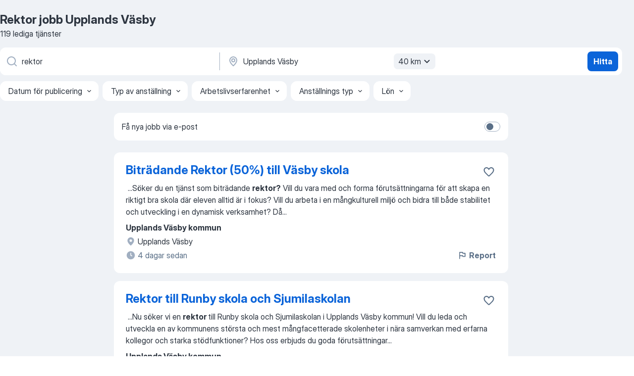

--- FILE ---
content_type: text/html
request_url: https://se.jooble.org/jobb-rektor/Upplands-V%C3%A4sby
body_size: 104848
content:
<!DOCTYPE html><html lang="sv" xmlns="http://www.w3.org/1999/xhtml"><head><meta charset="utf-8"><link data-chunk="app" rel="stylesheet" href="/assets/app.7324e65269e8202330a9.css"><link data-chunk="SERP" rel="stylesheet" href="/assets/SERP.04657a1bc3acf7120258.css"><meta name="viewport" content="width=device-width,initial-scale=1.0,maximum-scale=5" /><meta property="og:site_name" content="Jooble" /><meta property="og:locale" content="sv" /><meta property="og:type" content="website" /><meta name="msvalidate.01" content="4E93DB804C5CCCD5B3AFF7486D4B2757" /><meta name="format-detection" content="telephone=no"><link rel="preconnect" href="https://www.googletagmanager.com" /><link rel="preconnect" href="https://www.google-analytics.com" /><link rel="dns-prefetch" href="https://www.google.com" /><link rel="dns-prefetch" href="https://apis.google.com" /><link rel="dns-prefetch" href="https://connect.facebook.net" /><link rel="dns-prefetch" href="https://www.facebook.com" /><link href="https://data-se.jooble.org/assets/fonts/inter-display.css" rel="stylesheet"><link href="https://data-se.jooble.org/assets/fonts/segoe.css" rel="stylesheet"><link rel="apple-touch-icon" href="/assets/images/favicon/ua/apple-touch-icon.png?v=4" /><link rel="apple-touch-icon" sizes="57x57" href="/assets/images/favicon/ua/apple-touch-icon-57x57.png?v=4" /><link rel="apple-touch-icon" sizes="60x60" href="/assets/images/favicon/ua/apple-touch-icon-60x60.png?v=4" /><link rel="apple-touch-icon" sizes="72x72" href="/assets/images/favicon/ua/apple-touch-icon-72x72.png?v=4" /><link rel="apple-touch-icon" sizes="76x76" href="/assets/images/favicon/ua/apple-touch-icon-76x76.png?v=4" /><link rel="apple-touch-icon" sizes="114x114" href="/assets/images/favicon/ua/apple-touch-icon-114x114.png?v=4" /><link rel="apple-touch-icon" sizes="120x120" href="/assets/images/favicon/ua/apple-touch-icon-120x120.png?v=4" /><link rel="apple-touch-icon" sizes="144x144" href="/assets/images/favicon/ua/apple-touch-icon-144x144.png?v=4" /><link rel="apple-touch-icon" sizes="152x152" href="/assets/images/favicon/ua/apple-touch-icon-152x152.png?v=4" /><link rel="apple-touch-icon" sizes="180x180" href="/assets/images/favicon/ua/apple-touch-icon-180x180.png?v=4" /><link rel="icon" type="image/png" sizes="16x16" href="/assets/images/favicon/ua/favicon-16x16.png?v=4"><link rel="icon" type="image/png" sizes="32x32" href="/assets/images/favicon/ua/favicon-32x32.png?v=4"><link rel="icon" type="image/png" sizes="48x48" href="/assets/images/favicon/ua/android-chrome-48x48.png?v=4"><link rel="icon" type="image/png" sizes="96x96" href="/assets/images/favicon/ua/android-chrome-96x96.png?v=4"><link rel="icon" type="image/png" sizes="144x144" href="/assets/images/favicon/ua/android-chrome-144x144.png?v=4"><link rel="icon" type="image/png" sizes="192x192" href="/assets/images/favicon/ua/android-chrome-192x192.png?v=4"><link rel="icon" type="image/png" sizes="194x194" href="/assets/images/favicon/ua/favicon-194x194.png?v=4"><link rel="icon" type="image/png" sizes="256x256" href="/assets/images/favicon/ua/android-chrome-256x256.png?v=4"><link rel="icon" type="image/png" sizes="384x384" href="/assets/images/favicon/ua/android-chrome-384x384.png?v=4"><link rel="icon" type="image/png" sizes="512x512" href="/assets/images/favicon/ua/android-chrome-512x512.png?v=4"><link rel="shortcut icon" type="image/x-icon" href="/assets/images/favicon/ua/favicon-ua.ico?v=4"><link rel="icon" href="/assets/images/favicon/ua/icon.svg?v=4" sizes="any" type="image/svg+xml"><meta name="msapplication-tooltip" content="Jooble"><meta name="msapplication-config" content="/browserconfig.xml"><meta name="msapplication-TileColor" content="#ffffff"><meta name="msapplication-TileImage" content="/assets/images/favicon/ua/mstile-144x144.png?v=4"><meta name="theme-color" content="#ffffff"><meta name="ir-site-verification-token" content="-1337664224"><script type="text/javascript" charset="utf-8">(function(g,o){g[o]=g[o]||function(){(g[o]['q']=g[o]['q']||[]).push(arguments)},g[o]['t']=1*new Date})(window,'_googCsa'); </script><script>!function(){if('PerformanceLongTaskTiming' in window) {var g=window.__tti={e:[]};g.o = new PerformanceObserver(function(l){g.e = g.e.concat(l.getEntries())});g.o.observe({entryTypes:['longtask']})}}();</script><script>!function(){var e,t,n,i,r={passive:!0,capture:!0},a=new Date,o=function(){i=[],t=-1,e=null,f(addEventListener)},c=function(i,r){e||(e=r,t=i,n=new Date,f(removeEventListener),u())},u=function(){if(t>=0&&t<n-a){var r={entryType:"first-input",name:e.type,target:e.target,cancelable:e.cancelable,startTime:e.timeStamp,processingStart:e.timeStamp+t};i.forEach((function(e){e(r)})),i=[]}},s=function(e){if(e.cancelable){var t=(e.timeStamp>1e12?new Date:performance.now())-e.timeStamp;"pointerdown"==e.type?function(e,t){var n=function(){c(e,t),a()},i=function(){a()},a=function(){removeEventListener("pointerup",n,r),removeEventListener("pointercancel",i,r)};addEventListener("pointerup",n,r),addEventListener("pointercancel",i,r)}(t,e):c(t,e)}},f=function(e){["mousedown","keydown","touchstart","pointerdown"].forEach((function(t){return e(t,s,r)}))},p="hidden"===document.visibilityState?0:1/0;addEventListener("visibilitychange",(function e(t){"hidden"===document.visibilityState&&(p=t.timeStamp,removeEventListener("visibilitychange",e,!0))}),!0);o(),self.webVitals={firstInputPolyfill:function(e){i.push(e),u()},resetFirstInputPolyfill:o,get firstHiddenTime(){return p}}}();</script><title data-rh="true">Rektor jobb Upplands Väsby - 119 aktuella lediga jobb - Jooble</title><link data-rh="true" rel="canonical" href="https://se.jooble.org/jobb-rektor/Upplands-V%C3%A4sby"/><link data-rh="true" hreflang="sv-SE" rel="alternate" href="https://se.jooble.org/jobb-rektor/Upplands-V%C3%A4sby"/><meta data-rh="true" name="keywords" content="Rektor jobb Upplands Väsby, lediga jobb Rektor Upplands Väsby, jobb, lediga jobb"/><meta data-rh="true" name="description" content="Sök efter nya Rektor-jobb i Upplands Väsby. Verifierade arbetsgivare. Ett gratis, snabbt och enkelt sätt att hitta ett jobb med 46.000+ annonser i Upplands Väsby och andra stora städer i Sverige."/><meta data-rh="true" property="og:image" content="/assets/images/open_graph/og_image.png"/><meta data-rh="true" property="og:url" content="https://se.jooble.org/jobb-rektor/Upplands-V%C3%A4sby"/><meta data-rh="true" property="og:title" content="Rektor jobb Upplands Väsby - 119 aktuella lediga jobb - Jooble"/><meta data-rh="true" property="og:description" content="Sök efter nya Rektor-jobb i Upplands Väsby. Verifierade arbetsgivare. Ett gratis, snabbt och enkelt sätt att hitta ett jobb med 46.000+ annonser i Upplands Väsby och andra stora städer i Sverige."/><script data-rh="true" type="application/ld+json">{"@context":"https://schema.org","@type":"BreadcrumbList","itemListElement":[[{"@type":"ListItem","position":1,"item":{"@id":"https://se.jooble.org","name":"Jobb"}},{"@type":"ListItem","position":2,"item":{"@id":"https://se.jooble.org/jobb/Upplands-V%C3%A4sby","name":"Jobb Upplands Väsby"}},{"@type":"ListItem","position":3,"item":{"@id":"https://se.jooble.org/jobb-rektor","name":"Rektor"}},{"@type":"ListItem","position":4,"item":{"name":"Rektor Upplands Väsby"}}]]}</script><script data-rh="true" type="application/ld+json">{"@context":"https://schema.org","@type":"ItemList","numberOfItems":119,"itemListElement":[[{"@type":"ListItem","position":1,"url":"https://se.jooble.org/jdp/-2632462042303637618"},{"@type":"ListItem","position":2,"url":"https://se.jooble.org/jdp/3363032882052541441"},{"@type":"ListItem","position":3,"url":"https://se.jooble.org/jdp/2073974716113871726"},{"@type":"ListItem","position":4,"url":"https://se.jooble.org/jdp/-8607617679001395886"},{"@type":"ListItem","position":5,"url":"https://se.jooble.org/jdp/6084032162294327833"},{"@type":"ListItem","position":6,"url":"https://se.jooble.org/jdp/2503834843929880062"},{"@type":"ListItem","position":7,"url":"https://se.jooble.org/jdp/-8422954122624861009"},{"@type":"ListItem","position":8,"url":"https://se.jooble.org/jdp/7420406130744315538"},{"@type":"ListItem","position":9,"url":"https://se.jooble.org/jdp/713881111651835523"},{"@type":"ListItem","position":10,"url":"https://se.jooble.org/jdp/3256202775127592298"},{"@type":"ListItem","position":11,"url":"https://se.jooble.org/jdp/3193496075257914316"},{"@type":"ListItem","position":12,"url":"https://se.jooble.org/jdp/4959932152791149720"},{"@type":"ListItem","position":13,"url":"https://se.jooble.org/jdp/8406073153535215379"},{"@type":"ListItem","position":14,"url":"https://se.jooble.org/jdp/424733750866109823"},{"@type":"ListItem","position":15,"url":"https://se.jooble.org/jdp/-6520755162398382594"},{"@type":"ListItem","position":16,"url":"https://se.jooble.org/jdp/112888905749032036"},{"@type":"ListItem","position":17,"url":"https://se.jooble.org/jdp/8129631637876182859"},{"@type":"ListItem","position":18,"url":"https://se.jooble.org/jdp/768354998659542806"},{"@type":"ListItem","position":19,"url":"https://se.jooble.org/jdp/-1075482588414994468"},{"@type":"ListItem","position":20,"url":"https://se.jooble.org/jdp/8094742805189402596"},{"@type":"ListItem","position":21,"url":"https://se.jooble.org/jdp/-8696312710339023983"},{"@type":"ListItem","position":22,"url":"https://se.jooble.org/jdp/1937314848196783360"},{"@type":"ListItem","position":23,"url":"https://se.jooble.org/jdp/-8974763172745856105"},{"@type":"ListItem","position":24,"url":"https://se.jooble.org/jdp/3616787903968746825"},{"@type":"ListItem","position":25,"url":"https://se.jooble.org/jdp/9200217636038577859"},{"@type":"ListItem","position":26,"url":"https://se.jooble.org/jdp/5302923427538575522"},{"@type":"ListItem","position":27,"url":"https://se.jooble.org/jdp/-1151182162591336131"},{"@type":"ListItem","position":28,"url":"https://se.jooble.org/jdp/-6994438863344512732"},{"@type":"ListItem","position":29,"url":"https://se.jooble.org/jdp/6751046006369163366"},{"@type":"ListItem","position":30,"url":"https://se.jooble.org/jdp/-7213019656577649238"}]]}</script></head><body ondragstart="return false"><div id="app"><div class="zR2N9v"><div class="_1G2nM4"><div></div><div id="serpContainer" class="_0CG45k"><div class="+MdXgT"><header class="VavEB9"><div class="qD9dwK"><h1 class="_518B8Z">Rektor jobb Upplands Väsby</h1><div company="p" class="cXVOTD">119 lediga tjänster</div></div><div class=""><form class="CXE+FW" data-test-name="_searchForm"><div class="tXoMlu"><div class="kySr3o EIHqTW"><div class="H-KSNn"><div class="Y6LTZC RKazSn"><div class="_0vIToK"><svg class="BC4g2E abyhUO gexuVd kPZVKg"><use xlink:href="/assets/sprite.1oxueCVBzlo-hocQRlhy.svg#icon-magnifier-usage"></use></svg><input id="input_:R55j8h:" class="_2cXMBT aHpE4r _5sX2B+" placeholder="Jag letar efter lediga tjänster..." type="text" spellcheck="false" name="keyword" autoComplete="off" autoCapitalize="off" data-test-name="_searchFormKeywordInput" aria-label="Vilken anställning letar du efter?" value="rektor"/></div></div></div></div><div class="kySr3o _9+Weu7"><div class="H-KSNn"><div class="Y6LTZC RKazSn"><div class="_0vIToK"><svg class="BC4g2E abyhUO gexuVd kPZVKg"><use xlink:href="/assets/sprite.1oxueCVBzlo-hocQRlhy.svg#icon-map_marker-usage"></use></svg><input id="tbRegion" class="_2cXMBT aHpE4r _5sX2B+" placeholder="I regionen..." type="text" spellcheck="false" name="region" autoComplete="off" autoCapitalize="off" data-test-name="_searchFormRegionInput" aria-label="Ange i vilken stad du söker jobb" value="Upplands Väsby"/></div><div class="hQwOE1"><div class="-xWR9w" data-test-name="_radiusSelect"><button type="button" class="VMdYVt i6dNg1 oUsVL7 -A9fYs mO9zne">40 km<span class="njVmSf"><svg class="KaSFrq JAzKjj GM7Sgs MQl7R9"><use xlink:href="/assets/sprite.1oxueCVBzlo-hocQRlhy.svg#icon-chevron_down-usage"></use></svg></span></button></div></div></div></div></div></div><button type="submit" class="VMdYVt i6dNg1 oUsVL7 xVPKbj ZuTpxY">Hitta</button></form></div><div class="p7hDF8"><div class="apmZrt" data-test-name="_smartTagsFilter" role="region" aria-label="Filters"><button type="button" class="wYznI5"><span class="_1apRDx">Datum för publicering</span><svg class="KaSFrq DuJhnH GM7Sgs _398Jb4"><use xlink:href="/assets/sprite.1oxueCVBzlo-hocQRlhy.svg#icon-chevron_down-usage"></use></svg></button><button type="button" class="wYznI5"><span class="_1apRDx">Typ av anställning</span><svg class="KaSFrq DuJhnH GM7Sgs _398Jb4"><use xlink:href="/assets/sprite.1oxueCVBzlo-hocQRlhy.svg#icon-chevron_down-usage"></use></svg></button><button type="button" class="wYznI5"><span class="_1apRDx">Arbetslivserfarenhet</span><svg class="KaSFrq DuJhnH GM7Sgs _398Jb4"><use xlink:href="/assets/sprite.1oxueCVBzlo-hocQRlhy.svg#icon-chevron_down-usage"></use></svg></button><button type="button" class="wYznI5"><span class="_1apRDx">Anställnings typ</span><svg class="KaSFrq DuJhnH GM7Sgs _398Jb4"><use xlink:href="/assets/sprite.1oxueCVBzlo-hocQRlhy.svg#icon-chevron_down-usage"></use></svg></button><button type="button" class="wYznI5"><span class="_1apRDx">Lön</span><svg class="KaSFrq DuJhnH GM7Sgs _398Jb4"><use xlink:href="/assets/sprite.1oxueCVBzlo-hocQRlhy.svg#icon-chevron_down-usage"></use></svg></button></div></div></header><div class="y+s7YY"><div class="Amjssv"><main class="toVmC+" role="main"><div class="NeCPdn" id="topBarContainer"><div class="dKIuea"><div class="pfddcp xPgV1+"><div class="Z7rxKJ"><span class="ahUpuK">Få nya jobb via e-post</span><div class="rV3P9b H6hBvI RDT4pD seXaaO"><input id="SubscriptionSwitcher" type="checkbox" tabindex="-1" aria-label="SubscriptionSwitcher"/><label for="SubscriptionSwitcher" tabindex="0" role="switch" aria-checked="false" data-focus-target="SubscriptionSwitcher"><span data-switch="pill" data-caption="false"><span data-switch="round"></span></span></label></div></div></div></div></div><div class="bXbgrv" id="serpContent"><div><div class="infinite-scroll-component__outerdiv"><div class="infinite-scroll-component ZbPfXY _serpContentBlock" style="height:auto;overflow:auto;-webkit-overflow-scrolling:touch"><div><ul class="kiBEcn"><li></li><li><div id="-2632462042303637618" data-test-name="_jobCard" class="+n4WEb rHG1ci"><div class="_9q4Aij"><h2 class="jA9gFS dUatPc"><a class="_8w9Ce2 tUC4Fj _6i4Nb0 wtCvxI job_card_link" target="_blank" href="https://se.jooble.org/jdp/-2632462042303637618">Biträdande Rektor (50%) till Väsby skola</a></h2><div class="_5A-eEY"><div class="Bdpujj"><button type="button" class="ZapzXe _9WpygY XEfYdx JFkX+L vMdXr7 RNbuqd" data-test-name="jobFavoritesButton__-2632462042303637618" aria-label="Spara den lediga tjänsten i favoriter"><span class="H2e2t1 +gVFyQ"><svg class="KaSFrq JAzKjj _0ng4na"><use xlink:href="/assets/sprite.1oxueCVBzlo-hocQRlhy.svg#icon-heart_outline-usage"></use></svg></span></button></div></div></div><div><div class="QZH8mt"><div class="GEyos4">&nbsp;...<span>Söker du en tjänst som biträdande </span><b>rektor?</b><span> Vill du vara med och forma förutsättningarna för att skapa en riktigt bra skola där eleven alltid är i fokus? Vill du arbeta i en mångkulturell 
 miljö och bidra till både stabilitet och utveckling i en dynamisk verksamhet? Då</span>...&nbsp;</div><div class="rvi8+s"></div></div><div class="L4BhzZ wrapper__new_tags_design bLrJMm"><div class="j+648w"><button type="button" class="ZapzXe _9WpygY JFkX+L vMdXr7 _9ofHq7" data-test-name="_reportJobButtonSerp"><span class="H2e2t1 w87w0E"><svg class="KaSFrq xY3sEm _0ng4na cS9jE1"><use xlink:href="/assets/sprite.1oxueCVBzlo-hocQRlhy.svg#icon-flag-usage"></use></svg></span>Report</button></div><div class="E6E0jY"><div class="pXyhD4 VeoRvG"><div class="heru4z"><p class="z6WlhX" data-test-name="_companyName">Upplands Väsby kommun</p></div></div><div class="blapLw gj1vO6 fhg31q nxYYVJ" tabindex="-1"><svg class="BC4g2E c6AqqO gexuVd kE3ssB DlQ0Ty icon_gray_soft mdorqd"><use xlink:href="/assets/sprite.1oxueCVBzlo-hocQRlhy.svg#icon-map_marker_filled-usage"></use></svg><div class="caption NTRJBV">Upplands Väsby</div></div><div class="blapLw gj1vO6 fhg31q fGYTou"><svg class="BC4g2E c6AqqO gexuVd kE3ssB DlQ0Ty icon_gray_soft jjtReA"><use xlink:href="/assets/sprite.1oxueCVBzlo-hocQRlhy.svg#icon-clock_filled-usage"></use></svg><div class="caption Vk-5Da">4 dagar sedan</div></div></div></div></div></div></li><li><div id="3363032882052541441" data-test-name="_jobCard" class="+n4WEb rHG1ci"><div class="_9q4Aij"><h2 class="jA9gFS dUatPc"><a class="_8w9Ce2 tUC4Fj _6i4Nb0 wtCvxI job_card_link" target="_blank" href="https://se.jooble.org/jdp/3363032882052541441">Rektor till Runby skola och Sjumilaskolan</a></h2><div class="_5A-eEY"><div class="Bdpujj"><button type="button" class="ZapzXe _9WpygY XEfYdx JFkX+L vMdXr7 RNbuqd" data-test-name="jobFavoritesButton__3363032882052541441" aria-label="Spara den lediga tjänsten i favoriter"><span class="H2e2t1 +gVFyQ"><svg class="KaSFrq JAzKjj _0ng4na"><use xlink:href="/assets/sprite.1oxueCVBzlo-hocQRlhy.svg#icon-heart_outline-usage"></use></svg></span></button></div></div></div><div><div class="QZH8mt"><div class="GEyos4">&nbsp;...<span>Nu söker vi en </span><b>rektor </b><span>till Runby skola och Sjumilaskolan i Upplands Väsby kommun! Vill du leda och utveckla en av kommunens största och mest mångfacetterade skolenheter i nära samverkan med erfarna kollegor och starka stödfunktioner? Hos oss erbjuds du goda förutsättningar</span>...&nbsp;</div><div class="rvi8+s"></div></div><div class="L4BhzZ wrapper__new_tags_design bLrJMm"><div class="j+648w"><button type="button" class="ZapzXe _9WpygY JFkX+L vMdXr7 _9ofHq7" data-test-name="_reportJobButtonSerp"><span class="H2e2t1 w87w0E"><svg class="KaSFrq xY3sEm _0ng4na cS9jE1"><use xlink:href="/assets/sprite.1oxueCVBzlo-hocQRlhy.svg#icon-flag-usage"></use></svg></span>Report</button></div><div class="E6E0jY"><div class="pXyhD4 VeoRvG"><div class="heru4z"><p class="z6WlhX" data-test-name="_companyName">Upplands Väsby kommun</p></div></div><div class="blapLw gj1vO6 fhg31q nxYYVJ" tabindex="-1"><svg class="BC4g2E c6AqqO gexuVd kE3ssB DlQ0Ty icon_gray_soft mdorqd"><use xlink:href="/assets/sprite.1oxueCVBzlo-hocQRlhy.svg#icon-map_marker_filled-usage"></use></svg><div class="caption NTRJBV">Upplands Väsby</div></div><div class="blapLw gj1vO6 fhg31q fGYTou"><svg class="BC4g2E c6AqqO gexuVd kE3ssB DlQ0Ty icon_gray_soft jjtReA"><use xlink:href="/assets/sprite.1oxueCVBzlo-hocQRlhy.svg#icon-clock_filled-usage"></use></svg><div class="caption Vk-5Da">en månad sedan</div></div></div></div></div></div></li><li><div id="2073974716113871726" data-test-name="_jobCard" class="+n4WEb rHG1ci"><div class="_9q4Aij"><h2 class="jA9gFS dUatPc"><a class="_8w9Ce2 tUC4Fj _6i4Nb0 wtCvxI job_card_link" target="_blank" href="https://se.jooble.org/jdp/2073974716113871726">Teamlärare till årskurs 4</a></h2><div class="_5A-eEY"><div class="Bdpujj"><button type="button" class="ZapzXe _9WpygY XEfYdx JFkX+L vMdXr7 RNbuqd" data-test-name="jobFavoritesButton__2073974716113871726" aria-label="Spara den lediga tjänsten i favoriter"><span class="H2e2t1 +gVFyQ"><svg class="KaSFrq JAzKjj _0ng4na"><use xlink:href="/assets/sprite.1oxueCVBzlo-hocQRlhy.svg#icon-heart_outline-usage"></use></svg></span></button></div></div></div><div><div class="QZH8mt"><div class="GEyos4">&nbsp;...<span>Upplands Väsby 
 Yrkeskategori: 
 Lärare i grundskolan, årskurs 4-6
 Referensnummer: 
 C8494

 Kontakt: 
 Katarina Nordberg 
 </span><b>Rektor </b><span>
 ****@*****.*** 


Sista ansökningsdag : 26 januari
                        . Arbetsort : Upplands</span>...&nbsp;</div><div class="rvi8+s"></div></div><div class="L4BhzZ wrapper__new_tags_design bLrJMm"><div class="j+648w"><button type="button" class="ZapzXe _9WpygY JFkX+L vMdXr7 _9ofHq7" data-test-name="_reportJobButtonSerp"><span class="H2e2t1 w87w0E"><svg class="KaSFrq xY3sEm _0ng4na cS9jE1"><use xlink:href="/assets/sprite.1oxueCVBzlo-hocQRlhy.svg#icon-flag-usage"></use></svg></span>Report</button></div><div class="E6E0jY"><div class="pXyhD4 VeoRvG"><div class="heru4z"><p class="z6WlhX" data-test-name="_companyName">Lärande i Sverige</p></div></div><div class="blapLw gj1vO6 fhg31q nxYYVJ" tabindex="-1"><svg class="BC4g2E c6AqqO gexuVd kE3ssB DlQ0Ty icon_gray_soft mdorqd"><use xlink:href="/assets/sprite.1oxueCVBzlo-hocQRlhy.svg#icon-map_marker_filled-usage"></use></svg><div class="caption NTRJBV">Upplands Väsby</div></div><div class="blapLw gj1vO6 fhg31q fGYTou"><svg class="BC4g2E c6AqqO gexuVd kE3ssB DlQ0Ty icon_gray_soft jjtReA"><use xlink:href="/assets/sprite.1oxueCVBzlo-hocQRlhy.svg#icon-clock_filled-usage"></use></svg><div class="caption Vk-5Da">6 dagar sedan</div></div></div></div></div></div></li><li><div id="-8607617679001395886" data-test-name="_jobCard" class="+n4WEb rHG1ci"><div class="_9q4Aij"><h2 class="jA9gFS dUatPc"><a class="_8w9Ce2 tUC4Fj _6i4Nb0 wtCvxI job_card_link" target="_blank" href="https://se.jooble.org/jdp/-8607617679001395886">Lärare i slöjd sökes till Vittra Väsby</a></h2><div class="_5A-eEY"><div class="Bdpujj"><button type="button" class="ZapzXe _9WpygY XEfYdx JFkX+L vMdXr7 RNbuqd" data-test-name="jobFavoritesButton__-8607617679001395886" aria-label="Spara den lediga tjänsten i favoriter"><span class="H2e2t1 +gVFyQ"><svg class="KaSFrq JAzKjj _0ng4na"><use xlink:href="/assets/sprite.1oxueCVBzlo-hocQRlhy.svg#icon-heart_outline-usage"></use></svg></span></button></div></div></div><div><div class="QZH8mt"><div class="GEyos4">&nbsp;...<span>annat innebär tjänstepension enligt ITP-planen samt försäkringar. 
 Om du har frågor angående tjänsten är du välkommen att kontakta </span><b>rektor </b><span>Marika Wadholm på ****@*****.*** eller (***) ***-****. 
 Välkommen med din ansökan!


Sista ansökningsdag : 25</span>...&nbsp;</div><div class="rvi8+s"></div></div><div class="L4BhzZ wrapper__new_tags_design bLrJMm"><div class="j+648w"><button type="button" class="ZapzXe _9WpygY JFkX+L vMdXr7 _9ofHq7" data-test-name="_reportJobButtonSerp"><span class="H2e2t1 w87w0E"><svg class="KaSFrq xY3sEm _0ng4na cS9jE1"><use xlink:href="/assets/sprite.1oxueCVBzlo-hocQRlhy.svg#icon-flag-usage"></use></svg></span>Report</button></div><div class="E6E0jY"><div class="pXyhD4 VeoRvG"><div class="heru4z"><p class="z6WlhX" data-test-name="_companyName">Vittra</p></div></div><div class="blapLw gj1vO6 fhg31q nxYYVJ" tabindex="-1"><svg class="BC4g2E c6AqqO gexuVd kE3ssB DlQ0Ty icon_gray_soft mdorqd"><use xlink:href="/assets/sprite.1oxueCVBzlo-hocQRlhy.svg#icon-map_marker_filled-usage"></use></svg><div class="caption NTRJBV">Upplands Väsby</div></div><div class="blapLw gj1vO6 fhg31q fGYTou"><svg class="BC4g2E c6AqqO gexuVd kE3ssB DlQ0Ty icon_gray_soft jjtReA"><use xlink:href="/assets/sprite.1oxueCVBzlo-hocQRlhy.svg#icon-clock_filled-usage"></use></svg><div class="caption Vk-5Da">6 timmar sedan<span class="TJqLwY">Nya</span></div></div></div></div></div></div></li><li><div id="6084032162294327833" data-test-name="_jobCard" class="+n4WEb rHG1ci"><div class="_9q4Aij"><h2 class="jA9gFS dUatPc"><a class="_8w9Ce2 tUC4Fj _6i4Nb0 wtCvxI job_card_link" target="_blank" href="https://se.jooble.org/jdp/6084032162294327833">Lärare i HKK sökes till Vittra Väsby</a></h2><div class="_5A-eEY"><div class="Bdpujj"><button type="button" class="ZapzXe _9WpygY XEfYdx JFkX+L vMdXr7 RNbuqd" data-test-name="jobFavoritesButton__6084032162294327833" aria-label="Spara den lediga tjänsten i favoriter"><span class="H2e2t1 +gVFyQ"><svg class="KaSFrq JAzKjj _0ng4na"><use xlink:href="/assets/sprite.1oxueCVBzlo-hocQRlhy.svg#icon-heart_outline-usage"></use></svg></span></button></div></div></div><div><div class="QZH8mt"><div class="GEyos4">&nbsp;...<span>annat innebär tjänstepension enligt ITP-planen samt försäkringar. 
 Om du har frågor angående tjänsten är du välkommen att kontakta </span><b>rektor </b><span>Marika Wadholm på  ****@*****.***  eller (***) ***-****. 
 Välkommen med din ansökan!


Sista ansökningsdag : 25</span>...&nbsp;</div><div class="rvi8+s"></div></div><div class="L4BhzZ wrapper__new_tags_design bLrJMm"><div class="j+648w"><button type="button" class="ZapzXe _9WpygY JFkX+L vMdXr7 _9ofHq7" data-test-name="_reportJobButtonSerp"><span class="H2e2t1 w87w0E"><svg class="KaSFrq xY3sEm _0ng4na cS9jE1"><use xlink:href="/assets/sprite.1oxueCVBzlo-hocQRlhy.svg#icon-flag-usage"></use></svg></span>Report</button></div><div class="E6E0jY"><div class="pXyhD4 VeoRvG"><div class="heru4z"><p class="z6WlhX" data-test-name="_companyName">Vittra</p></div></div><div class="blapLw gj1vO6 fhg31q nxYYVJ" tabindex="-1"><svg class="BC4g2E c6AqqO gexuVd kE3ssB DlQ0Ty icon_gray_soft mdorqd"><use xlink:href="/assets/sprite.1oxueCVBzlo-hocQRlhy.svg#icon-map_marker_filled-usage"></use></svg><div class="caption NTRJBV">Upplands Väsby</div></div><div class="blapLw gj1vO6 fhg31q fGYTou"><svg class="BC4g2E c6AqqO gexuVd kE3ssB DlQ0Ty icon_gray_soft jjtReA"><use xlink:href="/assets/sprite.1oxueCVBzlo-hocQRlhy.svg#icon-clock_filled-usage"></use></svg><div class="caption Vk-5Da">6 timmar sedan<span class="TJqLwY">Nya</span></div></div></div></div></div></div></li><li><div id="2503834843929880062" data-test-name="_jobCard" class="+n4WEb rHG1ci"><div class="_9q4Aij"><h2 class="jA9gFS dUatPc"><a class="_8w9Ce2 tUC4Fj _6i4Nb0 wtCvxI job_card_link" target="_blank" href="https://se.jooble.org/jdp/2503834843929880062">Eds förskola söker vikarierande förskollärare</a></h2><div class="_5A-eEY"><div class="Bdpujj"><button type="button" class="ZapzXe _9WpygY XEfYdx JFkX+L vMdXr7 RNbuqd" data-test-name="jobFavoritesButton__2503834843929880062" aria-label="Spara den lediga tjänsten i favoriter"><span class="H2e2t1 +gVFyQ"><svg class="KaSFrq JAzKjj _0ng4na"><use xlink:href="/assets/sprite.1oxueCVBzlo-hocQRlhy.svg#icon-heart_outline-usage"></use></svg></span></button></div></div></div><div><div class="QZH8mt"><div class="GEyos4">&nbsp;...<span>Anställning kan ske först efter kontroll av arbetstillstånd vilket krävs enligt utlänningsförordningen. 
 Sista ansökningsdag 18 januari 2026
 Vid frågor om tjänsten är du varmt välkommen att kontakta: 
 </span><b>Rektor </b><span>Sandra Sjögren 


 
 Varmt välkommen med din ansökan!</span>...&nbsp;</div><div class="rvi8+s"></div></div><div class="L4BhzZ wrapper__new_tags_design bLrJMm"><div class="j+648w"><button type="button" class="ZapzXe _9WpygY JFkX+L vMdXr7 _9ofHq7" data-test-name="_reportJobButtonSerp"><span class="H2e2t1 w87w0E"><svg class="KaSFrq xY3sEm _0ng4na cS9jE1"><use xlink:href="/assets/sprite.1oxueCVBzlo-hocQRlhy.svg#icon-flag-usage"></use></svg></span>Report</button></div><div class="E6E0jY"><div class="pXyhD4 VeoRvG"><div class="heru4z"><p class="z6WlhX" data-test-name="_companyName">Norlandia Förskolor</p></div></div><div class="blapLw gj1vO6 fhg31q nxYYVJ" tabindex="-1"><svg class="BC4g2E c6AqqO gexuVd kE3ssB DlQ0Ty icon_gray_soft mdorqd"><use xlink:href="/assets/sprite.1oxueCVBzlo-hocQRlhy.svg#icon-map_marker_filled-usage"></use></svg><div class="caption NTRJBV">Upplands Väsby</div></div><div class="blapLw gj1vO6 fhg31q fGYTou"><svg class="BC4g2E c6AqqO gexuVd kE3ssB DlQ0Ty icon_gray_soft jjtReA"><use xlink:href="/assets/sprite.1oxueCVBzlo-hocQRlhy.svg#icon-clock_filled-usage"></use></svg><div class="caption Vk-5Da">7 dagar sedan</div></div></div></div></div></div></li><li><div id="-8422954122624861009" data-test-name="_jobCard" class="+n4WEb rHG1ci"><div class="_9q4Aij"><h2 class="jA9gFS dUatPc"><a class="_8w9Ce2 tUC4Fj _6i4Nb0 wtCvxI job_card_link" target="_blank" href="https://se.jooble.org/jdp/-8422954122624861009">Biträdande rektor Sofielundsskolan</a></h2><div class="_5A-eEY"><div class="Bdpujj"><button type="button" class="ZapzXe _9WpygY XEfYdx JFkX+L vMdXr7 RNbuqd" data-test-name="jobFavoritesButton__-8422954122624861009" aria-label="Spara den lediga tjänsten i favoriter"><span class="H2e2t1 +gVFyQ"><svg class="KaSFrq JAzKjj _0ng4na"><use xlink:href="/assets/sprite.1oxueCVBzlo-hocQRlhy.svg#icon-heart_outline-usage"></use></svg></span></button></div></div></div><div><div class="QZH8mt"><div class="GEyos4">&nbsp;...<span>och varm atmosfär. Här arbetar vi för att varje elev ska lyckas, oavsett bakgrund. 

 Arbetsuppgifter 
 Vi söker en biträdande </span><b>rektor </b><span>som vill vara med och utveckla vår F–9-verksamhet i en funktionsindelad skolledning där ansvarsfördelningen formas tillsammans. Du</span>...&nbsp;</div><div class="rvi8+s"></div></div><div class="L4BhzZ wrapper__new_tags_design bLrJMm"><div class="j+648w"><button type="button" class="ZapzXe _9WpygY JFkX+L vMdXr7 _9ofHq7" data-test-name="_reportJobButtonSerp"><span class="H2e2t1 w87w0E"><svg class="KaSFrq xY3sEm _0ng4na cS9jE1"><use xlink:href="/assets/sprite.1oxueCVBzlo-hocQRlhy.svg#icon-flag-usage"></use></svg></span>Report</button></div><div class="E6E0jY"><div class="pXyhD4 VeoRvG"><div class="heru4z"><p class="z6WlhX" data-test-name="_companyName">Sollentuna kommun</p></div></div><div class="blapLw gj1vO6 fhg31q nxYYVJ" tabindex="-1"><svg class="BC4g2E c6AqqO gexuVd kE3ssB DlQ0Ty icon_gray_soft mdorqd"><use xlink:href="/assets/sprite.1oxueCVBzlo-hocQRlhy.svg#icon-map_marker_filled-usage"></use></svg><div class="caption NTRJBV">Sollentuna</div></div><div class="blapLw gj1vO6 fhg31q fGYTou"><svg class="BC4g2E c6AqqO gexuVd kE3ssB DlQ0Ty icon_gray_soft jjtReA"><use xlink:href="/assets/sprite.1oxueCVBzlo-hocQRlhy.svg#icon-clock_filled-usage"></use></svg><div class="caption Vk-5Da">4 dagar sedan</div></div></div></div></div></div></li><li></li><li><div id="7420406130744315538" data-test-name="_jobCard" class="+n4WEb rHG1ci"><div class="_9q4Aij"><h2 class="jA9gFS dUatPc"><a class="_8w9Ce2 tUC4Fj _6i4Nb0 wtCvxI job_card_link" target="_blank" href="https://se.jooble.org/jdp/7420406130744315538">Vi söker rektor till Innovitaskolan Myrängen</a></h2><div class="_5A-eEY"><div class="Bdpujj"><button type="button" class="ZapzXe _9WpygY XEfYdx JFkX+L vMdXr7 RNbuqd" data-test-name="jobFavoritesButton__7420406130744315538" aria-label="Spara den lediga tjänsten i favoriter"><span class="H2e2t1 +gVFyQ"><svg class="KaSFrq JAzKjj _0ng4na"><use xlink:href="/assets/sprite.1oxueCVBzlo-hocQRlhy.svg#icon-heart_outline-usage"></use></svg></span></button></div></div></div><div><div class="QZH8mt"><div class="GEyos4">&nbsp;...<span>arbetar för att skapa goda relationer över åldersgränserna. 

 Ditt uppdrag 
 Vi söker en utvecklingsinriktad, varm och tydlig </span><b>rektor </b><span>som vill leda, driva och utveckla Innovitaskolan Myrängen in i framtiden tillsammans med medarbetare, elever, vårdnadshavare och övriga</span>...&nbsp;</div><div class="rvi8+s"></div></div><div class="L4BhzZ wrapper__new_tags_design bLrJMm"><div class="j+648w"><button type="button" class="ZapzXe _9WpygY JFkX+L vMdXr7 _9ofHq7" data-test-name="_reportJobButtonSerp"><span class="H2e2t1 w87w0E"><svg class="KaSFrq xY3sEm _0ng4na cS9jE1"><use xlink:href="/assets/sprite.1oxueCVBzlo-hocQRlhy.svg#icon-flag-usage"></use></svg></span>Report</button></div><div class="E6E0jY"><div class="pXyhD4 VeoRvG"><div class="heru4z"><p class="z6WlhX" data-test-name="_companyName">Innovitaskolan</p></div></div><div class="blapLw gj1vO6 fhg31q nxYYVJ" tabindex="-1"><svg class="BC4g2E c6AqqO gexuVd kE3ssB DlQ0Ty icon_gray_soft mdorqd"><use xlink:href="/assets/sprite.1oxueCVBzlo-hocQRlhy.svg#icon-map_marker_filled-usage"></use></svg><div class="caption NTRJBV">Stockholm</div></div><div class="blapLw gj1vO6 fhg31q fGYTou"><svg class="BC4g2E c6AqqO gexuVd kE3ssB DlQ0Ty icon_gray_soft jjtReA"><use xlink:href="/assets/sprite.1oxueCVBzlo-hocQRlhy.svg#icon-clock_filled-usage"></use></svg><div class="caption Vk-5Da">6 dagar sedan</div></div></div></div></div></div></li><li><div id="713881111651835523" data-test-name="_jobCard" class="+n4WEb rHG1ci"><div class="_9q4Aij"><h2 class="jA9gFS dUatPc"><a class="_8w9Ce2 tUC4Fj _6i4Nb0 wtCvxI job_card_link" target="_blank" href="https://se.jooble.org/jdp/713881111651835523">Biträdande Rektor till Svedenskolan Bergshamra</a></h2><div class="_5A-eEY"><div class="Bdpujj"><button type="button" class="ZapzXe _9WpygY XEfYdx JFkX+L vMdXr7 RNbuqd" data-test-name="jobFavoritesButton__713881111651835523" aria-label="Spara den lediga tjänsten i favoriter"><span class="H2e2t1 +gVFyQ"><svg class="KaSFrq JAzKjj _0ng4na"><use xlink:href="/assets/sprite.1oxueCVBzlo-hocQRlhy.svg#icon-heart_outline-usage"></use></svg></span></button></div></div></div><div><div class="QZH8mt"><div class="GEyos4">&nbsp;...<span>tydliggörande, strukturerad och förutsägbar pedagogik i syfte att skapa både lust att lära och trygghet. 
 Vi söker nu en biträdande </span><b>rektor </b><span>som vill vara med och utveckla vår verksamhet tillsammans med oss! Vi söker dig som är en trygg ledare med en god förmåga att skapa</span>...&nbsp;</div><div class="rvi8+s"></div></div><div class="L4BhzZ wrapper__new_tags_design bLrJMm"><div class="j+648w"><button type="button" class="ZapzXe _9WpygY JFkX+L vMdXr7 _9ofHq7" data-test-name="_reportJobButtonSerp"><span class="H2e2t1 w87w0E"><svg class="KaSFrq xY3sEm _0ng4na cS9jE1"><use xlink:href="/assets/sprite.1oxueCVBzlo-hocQRlhy.svg#icon-flag-usage"></use></svg></span>Report</button></div><div class="E6E0jY"><div class="pXyhD4 VeoRvG"><div class="heru4z"><p class="z6WlhX" data-test-name="_companyName">Utvecklingspedagogik Sverige AB</p></div></div><div class="blapLw gj1vO6 fhg31q nxYYVJ" tabindex="-1"><svg class="BC4g2E c6AqqO gexuVd kE3ssB DlQ0Ty icon_gray_soft mdorqd"><use xlink:href="/assets/sprite.1oxueCVBzlo-hocQRlhy.svg#icon-map_marker_filled-usage"></use></svg><div class="caption NTRJBV">Solna</div></div><div class="blapLw gj1vO6 fhg31q fGYTou"><svg class="BC4g2E c6AqqO gexuVd kE3ssB DlQ0Ty icon_gray_soft jjtReA"><use xlink:href="/assets/sprite.1oxueCVBzlo-hocQRlhy.svg#icon-clock_filled-usage"></use></svg><div class="caption Vk-5Da">5 dagar sedan</div></div></div></div></div></div></li><li><div id="3256202775127592298" data-test-name="_jobCard" class="+n4WEb rHG1ci"><div class="_9q4Aij"><h2 class="jA9gFS dUatPc"><a class="_8w9Ce2 tUC4Fj _6i4Nb0 wtCvxI job_card_link" target="_blank" href="https://se.jooble.org/jdp/3256202775127592298">Biträdande rektor till Järfälla gymnasium</a></h2><div class="_5A-eEY"><div class="Bdpujj"><button type="button" class="ZapzXe _9WpygY XEfYdx JFkX+L vMdXr7 RNbuqd" data-test-name="jobFavoritesButton__3256202775127592298" aria-label="Spara den lediga tjänsten i favoriter"><span class="H2e2t1 +gVFyQ"><svg class="KaSFrq JAzKjj _0ng4na"><use xlink:href="/assets/sprite.1oxueCVBzlo-hocQRlhy.svg#icon-heart_outline-usage"></use></svg></span></button></div></div></div><div><div class="QZH8mt"><div class="GEyos4">&nbsp;...<span>Här finns både högskoleförberedande program, yrkesprogram, introduktionsprogram och anpassad gymnasieskola. Skolledningen består av </span><b>rektor,</b><span> tre biträdande rektorer och en administrativ chef - ett team som arbetar nära varandra och med stort hjärta för verksamheten.</span>...&nbsp;</div><div class="rvi8+s"></div></div><div class="L4BhzZ wrapper__new_tags_design bLrJMm"><div class="j+648w"><button type="button" class="ZapzXe _9WpygY JFkX+L vMdXr7 _9ofHq7" data-test-name="_reportJobButtonSerp"><span class="H2e2t1 w87w0E"><svg class="KaSFrq xY3sEm _0ng4na cS9jE1"><use xlink:href="/assets/sprite.1oxueCVBzlo-hocQRlhy.svg#icon-flag-usage"></use></svg></span>Report</button></div><div class="E6E0jY"><div class="pXyhD4 VeoRvG"><div class="heru4z"><p class="z6WlhX" data-test-name="_companyName">Järfälla kommun</p></div></div><div class="blapLw gj1vO6 fhg31q nxYYVJ" tabindex="-1"><svg class="BC4g2E c6AqqO gexuVd kE3ssB DlQ0Ty icon_gray_soft mdorqd"><use xlink:href="/assets/sprite.1oxueCVBzlo-hocQRlhy.svg#icon-map_marker_filled-usage"></use></svg><div class="caption NTRJBV">Järfälla</div></div><div class="blapLw gj1vO6 fhg31q fGYTou"><svg class="BC4g2E c6AqqO gexuVd kE3ssB DlQ0Ty icon_gray_soft jjtReA"><use xlink:href="/assets/sprite.1oxueCVBzlo-hocQRlhy.svg#icon-clock_filled-usage"></use></svg><div class="caption Vk-5Da">6 dagar sedan</div></div></div></div></div></div></li><li><div id="3193496075257914316" data-test-name="_jobCard" class="+n4WEb rHG1ci"><div class="_9q4Aij"><h2 class="jA9gFS dUatPc"><a class="_8w9Ce2 tUC4Fj _6i4Nb0 wtCvxI job_card_link" target="_blank" href="https://se.jooble.org/jdp/3193496075257914316">Rektor till Täby Parkskolan i Täby</a></h2><div class="_5A-eEY"><div class="Bdpujj"><button type="button" class="ZapzXe _9WpygY XEfYdx JFkX+L vMdXr7 RNbuqd" data-test-name="jobFavoritesButton__3193496075257914316" aria-label="Spara den lediga tjänsten i favoriter"><span class="H2e2t1 +gVFyQ"><svg class="KaSFrq JAzKjj _0ng4na"><use xlink:href="/assets/sprite.1oxueCVBzlo-hocQRlhy.svg#icon-heart_outline-usage"></use></svg></span></button></div></div></div><div><div class="QZH8mt"><div class="GEyos4">&nbsp;...<span>Täby Parkskolan – en modern och inspirerande F–9-skola med cirka 950 elever.
Läs mer om skolan här: 
 Dina arbetsuppgifter 
 Som </span><b>rektor </b><span>har du det övergripande ansvaret för skolans pedagogiska och organisatoriska utveckling. Idag har skolan cirka 750 elever, men står</span>...&nbsp;</div><div class="rvi8+s"></div></div><div class="L4BhzZ wrapper__new_tags_design bLrJMm"><div class="j+648w"><button type="button" class="ZapzXe _9WpygY JFkX+L vMdXr7 _9ofHq7" data-test-name="_reportJobButtonSerp"><span class="H2e2t1 w87w0E"><svg class="KaSFrq xY3sEm _0ng4na cS9jE1"><use xlink:href="/assets/sprite.1oxueCVBzlo-hocQRlhy.svg#icon-flag-usage"></use></svg></span>Report</button></div><div class="E6E0jY"><div class="pXyhD4 VeoRvG"><div class="heru4z"><p class="z6WlhX" data-test-name="_companyName">Byängsskolan</p></div></div><div class="blapLw gj1vO6 fhg31q nxYYVJ" tabindex="-1"><svg class="BC4g2E c6AqqO gexuVd kE3ssB DlQ0Ty icon_gray_soft mdorqd"><use xlink:href="/assets/sprite.1oxueCVBzlo-hocQRlhy.svg#icon-map_marker_filled-usage"></use></svg><div class="caption NTRJBV">Täby</div></div><div class="blapLw gj1vO6 fhg31q fGYTou"><svg class="BC4g2E c6AqqO gexuVd kE3ssB DlQ0Ty icon_gray_soft jjtReA"><use xlink:href="/assets/sprite.1oxueCVBzlo-hocQRlhy.svg#icon-clock_filled-usage"></use></svg><div class="caption Vk-5Da">5 dagar sedan</div></div></div></div></div></div></li><li><div id="4959932152791149720" data-test-name="_jobCard" class="+n4WEb rHG1ci"><div class="_9q4Aij"><h2 class="jA9gFS dUatPc"><a class="_8w9Ce2 tUC4Fj _6i4Nb0 wtCvxI job_card_link" target="_blank" href="https://se.jooble.org/jdp/4959932152791149720">Biträdande rektor</a></h2><div class="_5A-eEY"><div class="Bdpujj"><button type="button" class="ZapzXe _9WpygY XEfYdx JFkX+L vMdXr7 RNbuqd" data-test-name="jobFavoritesButton__4959932152791149720" aria-label="Spara den lediga tjänsten i favoriter"><span class="H2e2t1 +gVFyQ"><svg class="KaSFrq JAzKjj _0ng4na"><use xlink:href="/assets/sprite.1oxueCVBzlo-hocQRlhy.svg#icon-heart_outline-usage"></use></svg></span></button></div></div></div><div><div class="QZH8mt"><div class="GEyos4">&nbsp;...<span>framtidens förskola.



Välkommen till oss

Avdelning förskola ansvarar för 54 kommunala förskolor organiserade i fem områden som leds av </span><b>rektor.</b><span>

Avdelningen omfattar förutom förskolor även en stab med utredare, köhandläggare, administratör, biträdande avdelningschef och</span>...&nbsp;</div><div class="rvi8+s"></div></div><div class="L4BhzZ wrapper__new_tags_design bLrJMm"><div class="j+648w"><button type="button" class="ZapzXe _9WpygY JFkX+L vMdXr7 _9ofHq7" data-test-name="_reportJobButtonSerp"><span class="H2e2t1 w87w0E"><svg class="KaSFrq xY3sEm _0ng4na cS9jE1"><use xlink:href="/assets/sprite.1oxueCVBzlo-hocQRlhy.svg#icon-flag-usage"></use></svg></span>Report</button></div><div class="E6E0jY"><div class="pXyhD4 VeoRvG"><div class="heru4z"><p class="z6WlhX" data-test-name="_companyName">Stockholms kommun</p></div></div><div class="blapLw gj1vO6 fhg31q nxYYVJ" tabindex="-1"><svg class="BC4g2E c6AqqO gexuVd kE3ssB DlQ0Ty icon_gray_soft mdorqd"><use xlink:href="/assets/sprite.1oxueCVBzlo-hocQRlhy.svg#icon-map_marker_filled-usage"></use></svg><div class="caption NTRJBV">Stockholm</div></div><div class="blapLw gj1vO6 fhg31q fGYTou"><svg class="BC4g2E c6AqqO gexuVd kE3ssB DlQ0Ty icon_gray_soft jjtReA"><use xlink:href="/assets/sprite.1oxueCVBzlo-hocQRlhy.svg#icon-clock_filled-usage"></use></svg><div class="caption Vk-5Da">6 dagar sedan</div></div></div></div></div></div></li><li><div id="8406073153535215379" data-test-name="_jobCard" class="+n4WEb rHG1ci"><div class="_9q4Aij"><h2 class="jA9gFS dUatPc"><a class="_8w9Ce2 tUC4Fj _6i4Nb0 wtCvxI job_card_link" target="_blank" href="https://se.jooble.org/jdp/8406073153535215379">Vill du bli rektor på Montessori Mondial Mälarhöjden?</a></h2><div class="_5A-eEY"><div class="Bdpujj"><button type="button" class="ZapzXe _9WpygY XEfYdx JFkX+L vMdXr7 RNbuqd" data-test-name="jobFavoritesButton__8406073153535215379" aria-label="Spara den lediga tjänsten i favoriter"><span class="H2e2t1 +gVFyQ"><svg class="KaSFrq JAzKjj _0ng4na"><use xlink:href="/assets/sprite.1oxueCVBzlo-hocQRlhy.svg#icon-heart_outline-usage"></use></svg></span></button></div></div></div><div><div class="QZH8mt"><div class="GEyos4">&nbsp;...<span>montessoripedagogik med specialistutbildade lärare och optimala lärmiljöer. Montessori Mondial är en del av AcadeMedias grundskolor. 

 </span><b>Rektor </b><span>till Montessori Mondial Mälarhöjden 
 Vill du leda en skola där barnets nyfikenhet, självständighet och lust att lära står i</span>...&nbsp;</div><div class="rvi8+s"></div></div><div class="L4BhzZ wrapper__new_tags_design bLrJMm"><div class="j+648w"><button type="button" class="ZapzXe _9WpygY JFkX+L vMdXr7 _9ofHq7" data-test-name="_reportJobButtonSerp"><span class="H2e2t1 w87w0E"><svg class="KaSFrq xY3sEm _0ng4na cS9jE1"><use xlink:href="/assets/sprite.1oxueCVBzlo-hocQRlhy.svg#icon-flag-usage"></use></svg></span>Report</button></div><div class="E6E0jY"><div class="pXyhD4 VeoRvG"><div class="heru4z"><p class="z6WlhX" data-test-name="_companyName">Montessori Mondial</p></div></div><div class="blapLw gj1vO6 fhg31q nxYYVJ" tabindex="-1"><svg class="BC4g2E c6AqqO gexuVd kE3ssB DlQ0Ty icon_gray_soft mdorqd"><use xlink:href="/assets/sprite.1oxueCVBzlo-hocQRlhy.svg#icon-map_marker_filled-usage"></use></svg><div class="caption NTRJBV">Stockholm</div></div><div class="blapLw gj1vO6 fhg31q fGYTou"><svg class="BC4g2E c6AqqO gexuVd kE3ssB DlQ0Ty icon_gray_soft jjtReA"><use xlink:href="/assets/sprite.1oxueCVBzlo-hocQRlhy.svg#icon-clock_filled-usage"></use></svg><div class="caption Vk-5Da">2 dagar sedan</div></div></div></div></div></div></li><li><div id="424733750866109823" data-test-name="_jobCard" class="+n4WEb rHG1ci"><div class="_9q4Aij"><h2 class="jA9gFS dUatPc"><a class="_8w9Ce2 tUC4Fj _6i4Nb0 wtCvxI job_card_link" target="_blank" href="https://se.jooble.org/jdp/424733750866109823">Biträdande rektor Noblaskolan Solna</a></h2><div class="_5A-eEY"><div class="Bdpujj"><button type="button" class="ZapzXe _9WpygY XEfYdx JFkX+L vMdXr7 RNbuqd" data-test-name="jobFavoritesButton__424733750866109823" aria-label="Spara den lediga tjänsten i favoriter"><span class="H2e2t1 +gVFyQ"><svg class="KaSFrq JAzKjj _0ng4na"><use xlink:href="/assets/sprite.1oxueCVBzlo-hocQRlhy.svg#icon-heart_outline-usage"></use></svg></span></button></div></div></div><div><div class="QZH8mt"><div class="GEyos4">&nbsp;...<span>skolgång. Noblaskolan är en del av AcadeMedias grundskolor.

Välkommen till en välfungerande skola i Frösunda i Solna!

Biträdande </span><b>rektor </b><span>till Noblaskolan Solna

Vi söker dig som vet att framgångsrikt lärande startar med goda relationer. 

På vår skola har vi höga</span>...&nbsp;</div><div class="rvi8+s"></div></div><div class="L4BhzZ wrapper__new_tags_design bLrJMm"><div class="j+648w"><button type="button" class="ZapzXe _9WpygY JFkX+L vMdXr7 _9ofHq7" data-test-name="_reportJobButtonSerp"><span class="H2e2t1 w87w0E"><svg class="KaSFrq xY3sEm _0ng4na cS9jE1"><use xlink:href="/assets/sprite.1oxueCVBzlo-hocQRlhy.svg#icon-flag-usage"></use></svg></span>Report</button></div><div class="E6E0jY"><div class="pXyhD4 VeoRvG"><div class="heru4z"><p class="z6WlhX" data-test-name="_companyName">AcadeMedia Support AB</p></div></div><div class="blapLw gj1vO6 fhg31q nxYYVJ" tabindex="-1"><svg class="BC4g2E c6AqqO gexuVd kE3ssB DlQ0Ty icon_gray_soft mdorqd"><use xlink:href="/assets/sprite.1oxueCVBzlo-hocQRlhy.svg#icon-map_marker_filled-usage"></use></svg><div class="caption NTRJBV">Solna</div></div><div class="blapLw gj1vO6 fhg31q fGYTou"><svg class="BC4g2E c6AqqO gexuVd kE3ssB DlQ0Ty icon_gray_soft jjtReA"><use xlink:href="/assets/sprite.1oxueCVBzlo-hocQRlhy.svg#icon-clock_filled-usage"></use></svg><div class="caption Vk-5Da">3 dagar sedan</div></div></div></div></div></div></li><li><div id="-6520755162398382594" data-test-name="_jobCard" class="+n4WEb rHG1ci"><div class="_9q4Aij"><h2 class="jA9gFS dUatPc"><a class="_8w9Ce2 tUC4Fj _6i4Nb0 wtCvxI job_card_link" target="_blank" href="https://se.jooble.org/jdp/-6520755162398382594">Biträdande rektor Aspnässkolan</a></h2><div class="_5A-eEY"><div class="Bdpujj"><button type="button" class="ZapzXe _9WpygY XEfYdx JFkX+L vMdXr7 RNbuqd" data-test-name="jobFavoritesButton__-6520755162398382594" aria-label="Spara den lediga tjänsten i favoriter"><span class="H2e2t1 +gVFyQ"><svg class="KaSFrq JAzKjj _0ng4na"><use xlink:href="/assets/sprite.1oxueCVBzlo-hocQRlhy.svg#icon-heart_outline-usage"></use></svg></span></button></div></div></div><div><div class="QZH8mt"><div class="GEyos4">&nbsp;...<span>av vardagen och där varje elev ges goda förutsättningar att lyckas.

ARBETSUPPGIFTER
Vi söker en engagerad och trygg biträdande </span><b>rektor </b><span>med ansvar för F-3 och fritidshemmet. Hos oss får du arbeta i ett nära och delat ledarskap tillsammans med rektor, där vi stöttar varandra</span>...&nbsp;</div><div class="rvi8+s"></div></div><div class="L4BhzZ wrapper__new_tags_design bLrJMm"><div class="j+648w"><button type="button" class="ZapzXe _9WpygY JFkX+L vMdXr7 _9ofHq7" data-test-name="_reportJobButtonSerp"><span class="H2e2t1 w87w0E"><svg class="KaSFrq xY3sEm _0ng4na cS9jE1"><use xlink:href="/assets/sprite.1oxueCVBzlo-hocQRlhy.svg#icon-flag-usage"></use></svg></span>Report</button></div><div class="E6E0jY"><div class="pXyhD4 VeoRvG"><div class="heru4z"><p class="z6WlhX" data-test-name="_companyName">Järfälla kommun</p></div></div><div class="blapLw gj1vO6 fhg31q nxYYVJ" tabindex="-1"><svg class="BC4g2E c6AqqO gexuVd kE3ssB DlQ0Ty icon_gray_soft mdorqd"><use xlink:href="/assets/sprite.1oxueCVBzlo-hocQRlhy.svg#icon-map_marker_filled-usage"></use></svg><div class="caption NTRJBV">Järfälla</div></div><div class="blapLw gj1vO6 fhg31q fGYTou"><svg class="BC4g2E c6AqqO gexuVd kE3ssB DlQ0Ty icon_gray_soft jjtReA"><use xlink:href="/assets/sprite.1oxueCVBzlo-hocQRlhy.svg#icon-clock_filled-usage"></use></svg><div class="caption Vk-5Da">28 dagar sedan</div></div></div></div></div></div></li><li><div id="112888905749032036" data-test-name="_jobCard" class="+n4WEb rHG1ci"><div class="_9q4Aij"><h2 class="jA9gFS dUatPc"><a class="_8w9Ce2 tUC4Fj _6i4Nb0 wtCvxI job_card_link" target="_blank" href="https://se.jooble.org/jdp/112888905749032036">Biträdande rektor sökes till Kumla skola</a></h2><div class="_5A-eEY"><div class="Bdpujj"><button type="button" class="ZapzXe _9WpygY XEfYdx JFkX+L vMdXr7 RNbuqd" data-test-name="jobFavoritesButton__112888905749032036" aria-label="Spara den lediga tjänsten i favoriter"><span class="H2e2t1 +gVFyQ"><svg class="KaSFrq JAzKjj _0ng4na"><use xlink:href="/assets/sprite.1oxueCVBzlo-hocQRlhy.svg#icon-heart_outline-usage"></use></svg></span></button></div></div></div><div><div class="QZH8mt"><div class="GEyos4">&nbsp;...<span>lärstudio, vilket är en särskild undervisningsgrupp med kommunalt intag med plats för ca 12 elever. 

 Om tjänsten 
 Som biträdande </span><b>rektor </b><span>ingår du i skolledningen tillsammans med rektor, biträdande rektor F-5 och administrativ chef. Du har personalansvar för personal</span>...&nbsp;</div><div class="rvi8+s"></div></div><div class="L4BhzZ wrapper__new_tags_design bLrJMm"><div class="j+648w"><button type="button" class="ZapzXe _9WpygY JFkX+L vMdXr7 _9ofHq7" data-test-name="_reportJobButtonSerp"><span class="H2e2t1 w87w0E"><svg class="KaSFrq xY3sEm _0ng4na cS9jE1"><use xlink:href="/assets/sprite.1oxueCVBzlo-hocQRlhy.svg#icon-flag-usage"></use></svg></span>Report</button></div><div class="E6E0jY"><div class="pXyhD4 VeoRvG"><div class="heru4z"><p class="z6WlhX" data-test-name="_companyName">Tyresö kommun</p></div></div><div class="blapLw gj1vO6 fhg31q nxYYVJ" tabindex="-1"><svg class="BC4g2E c6AqqO gexuVd kE3ssB DlQ0Ty icon_gray_soft mdorqd"><use xlink:href="/assets/sprite.1oxueCVBzlo-hocQRlhy.svg#icon-map_marker_filled-usage"></use></svg><div class="caption NTRJBV">Tyresö (Stockholm)</div></div><div class="blapLw gj1vO6 fhg31q fGYTou"><svg class="BC4g2E c6AqqO gexuVd kE3ssB DlQ0Ty icon_gray_soft jjtReA"><use xlink:href="/assets/sprite.1oxueCVBzlo-hocQRlhy.svg#icon-clock_filled-usage"></use></svg><div class="caption Vk-5Da">11 dagar sedan</div></div></div></div></div></div></li><li><div id="8129631637876182859" data-test-name="_jobCard" class="+n4WEb rHG1ci"><div class="_9q4Aij"><h2 class="jA9gFS dUatPc"><a class="_8w9Ce2 tUC4Fj _6i4Nb0 wtCvxI job_card_link" target="_blank" href="https://se.jooble.org/jdp/8129631637876182859">Biträdande rektor Bäckahagens skola</a></h2><div class="_5A-eEY"><div class="Bdpujj"><button type="button" class="ZapzXe _9WpygY XEfYdx JFkX+L vMdXr7 RNbuqd" data-test-name="jobFavoritesButton__8129631637876182859" aria-label="Spara den lediga tjänsten i favoriter"><span class="H2e2t1 +gVFyQ"><svg class="KaSFrq JAzKjj _0ng4na"><use xlink:href="/assets/sprite.1oxueCVBzlo-hocQRlhy.svg#icon-heart_outline-usage"></use></svg></span></button></div></div></div><div><div class="QZH8mt"><div class="GEyos4">&nbsp;...<span>byggs om för att till 2028 stå färdig i fina och anpassade lokaler. Läs gärna mer om skolan här

Vi erbjuder
En tjänst som biträdande </span><b>rektor </b><span>för åk 4-6 med möjligheten att arbeta med engagerade lärare samt i en ledningsgrupp som jobbar mycket tillsammans och ständigt har</span>...&nbsp;</div><div class="rvi8+s"></div></div><div class="L4BhzZ wrapper__new_tags_design bLrJMm"><div class="j+648w"><button type="button" class="ZapzXe _9WpygY JFkX+L vMdXr7 _9ofHq7" data-test-name="_reportJobButtonSerp"><span class="H2e2t1 w87w0E"><svg class="KaSFrq xY3sEm _0ng4na cS9jE1"><use xlink:href="/assets/sprite.1oxueCVBzlo-hocQRlhy.svg#icon-flag-usage"></use></svg></span>Report</button></div><div class="E6E0jY"><div class="pXyhD4 VeoRvG"><div class="heru4z"><p class="z6WlhX" data-test-name="_companyName">Stockholms kommun</p></div></div><div class="blapLw gj1vO6 fhg31q nxYYVJ" tabindex="-1"><svg class="BC4g2E c6AqqO gexuVd kE3ssB DlQ0Ty icon_gray_soft mdorqd"><use xlink:href="/assets/sprite.1oxueCVBzlo-hocQRlhy.svg#icon-map_marker_filled-usage"></use></svg><div class="caption NTRJBV">Stockholm</div></div><div class="blapLw gj1vO6 fhg31q fGYTou"><svg class="BC4g2E c6AqqO gexuVd kE3ssB DlQ0Ty icon_gray_soft jjtReA"><use xlink:href="/assets/sprite.1oxueCVBzlo-hocQRlhy.svg#icon-clock_filled-usage"></use></svg><div class="caption Vk-5Da">8 dagar sedan</div></div></div></div></div></div></li><li><div id="768354998659542806" data-test-name="_jobCard" class="+n4WEb rHG1ci"><div class="_9q4Aij"><h2 class="jA9gFS dUatPc"><a class="_8w9Ce2 tUC4Fj _6i4Nb0 wtCvxI job_card_link" target="_blank" href="https://se.jooble.org/jdp/768354998659542806">Biträdande rektor åk F-3 Sundbyskolan</a></h2><div class="_5A-eEY"><div class="Bdpujj"><button type="button" class="ZapzXe _9WpygY XEfYdx JFkX+L vMdXr7 RNbuqd" data-test-name="jobFavoritesButton__768354998659542806" aria-label="Spara den lediga tjänsten i favoriter"><span class="H2e2t1 +gVFyQ"><svg class="KaSFrq JAzKjj _0ng4na"><use xlink:href="/assets/sprite.1oxueCVBzlo-hocQRlhy.svg#icon-heart_outline-usage"></use></svg></span></button></div></div></div><div><div class="QZH8mt"><div class="GEyos4">&nbsp;...<span>Engagemang och Trygghet) genomsyras i
all undervisning under hela skoldagen. Läs gärna mer om skolan här

Nu söker vi en biträdande </span><b>rektor </b><span>till årskurs F-3 då vår nuvarande går vidare till nya utmaningar.

Vi erbjuder
Som medarbetare i Stockholms stad har du möjlighet</span>...&nbsp;</div><div class="rvi8+s"></div></div><div class="L4BhzZ wrapper__new_tags_design bLrJMm"><div class="j+648w"><button type="button" class="ZapzXe _9WpygY JFkX+L vMdXr7 _9ofHq7" data-test-name="_reportJobButtonSerp"><span class="H2e2t1 w87w0E"><svg class="KaSFrq xY3sEm _0ng4na cS9jE1"><use xlink:href="/assets/sprite.1oxueCVBzlo-hocQRlhy.svg#icon-flag-usage"></use></svg></span>Report</button></div><div class="E6E0jY"><div class="pXyhD4 VeoRvG"><div class="heru4z"><p class="z6WlhX" data-test-name="_companyName">Stockholms kommun</p></div></div><div class="blapLw gj1vO6 fhg31q nxYYVJ" tabindex="-1"><svg class="BC4g2E c6AqqO gexuVd kE3ssB DlQ0Ty icon_gray_soft mdorqd"><use xlink:href="/assets/sprite.1oxueCVBzlo-hocQRlhy.svg#icon-map_marker_filled-usage"></use></svg><div class="caption NTRJBV">Stockholm</div></div><div class="blapLw gj1vO6 fhg31q fGYTou"><svg class="BC4g2E c6AqqO gexuVd kE3ssB DlQ0Ty icon_gray_soft jjtReA"><use xlink:href="/assets/sprite.1oxueCVBzlo-hocQRlhy.svg#icon-clock_filled-usage"></use></svg><div class="caption Vk-5Da">5 dagar sedan</div></div></div></div></div></div></li><li><div id="-1075482588414994468" data-test-name="_jobCard" class="+n4WEb rHG1ci"><div class="_9q4Aij"><h2 class="jA9gFS dUatPc"><a class="_8w9Ce2 tUC4Fj _6i4Nb0 wtCvxI job_card_link" target="_blank" href="https://se.jooble.org/jdp/-1075482588414994468">Förskolechef / Rektor till Föräldrakooperativ i Enskede Gård</a></h2><div class="_5A-eEY"><div class="Bdpujj"><button type="button" class="ZapzXe _9WpygY XEfYdx JFkX+L vMdXr7 RNbuqd" data-test-name="jobFavoritesButton__-1075482588414994468" aria-label="Spara den lediga tjänsten i favoriter"><span class="H2e2t1 +gVFyQ"><svg class="KaSFrq JAzKjj _0ng4na"><use xlink:href="/assets/sprite.1oxueCVBzlo-hocQRlhy.svg#icon-heart_outline-usage"></use></svg></span></button></div></div></div><div><div class="QZH8mt"><div class="GEyos4">&nbsp;...<span>Förskolechef / </span><b>Rektor </b><span>till Föräldrakooperativ i Enskede Gård 
 Om tjänsten 
 Föräldrakooperativet Linden i Enskede Gård söker en ny  förskolechef/rektor  . Vi söker dig som brinner för barns lärande, sätter barnet i centrum och vill vara en närvarande ledare i vardagen</span>...&nbsp;</div><div class="rvi8+s"></div></div><div class="L4BhzZ wrapper__new_tags_design bLrJMm"><div class="j+648w"><button type="button" class="ZapzXe _9WpygY JFkX+L vMdXr7 _9ofHq7" data-test-name="_reportJobButtonSerp"><span class="H2e2t1 w87w0E"><svg class="KaSFrq xY3sEm _0ng4na cS9jE1"><use xlink:href="/assets/sprite.1oxueCVBzlo-hocQRlhy.svg#icon-flag-usage"></use></svg></span>Report</button></div><div class="E6E0jY"><div class="pXyhD4 VeoRvG"><div class="heru4z"><p class="z6WlhX" data-test-name="_companyName">Föräldrakooperativet Linden, Ekonomisk Fören</p></div></div><div class="blapLw gj1vO6 fhg31q nxYYVJ" tabindex="-1"><svg class="BC4g2E c6AqqO gexuVd kE3ssB DlQ0Ty icon_gray_soft mdorqd"><use xlink:href="/assets/sprite.1oxueCVBzlo-hocQRlhy.svg#icon-map_marker_filled-usage"></use></svg><div class="caption NTRJBV">Stockholm</div></div><div class="blapLw gj1vO6 fhg31q fGYTou"><svg class="BC4g2E c6AqqO gexuVd kE3ssB DlQ0Ty icon_gray_soft jjtReA"><use xlink:href="/assets/sprite.1oxueCVBzlo-hocQRlhy.svg#icon-clock_filled-usage"></use></svg><div class="caption Vk-5Da">27 dagar sedan</div></div></div></div></div></div></li><li><div id="8094742805189402596" data-test-name="_jobCard" class="+n4WEb rHG1ci"><div class="_9q4Aij"><h2 class="jA9gFS dUatPc"><a class="_8w9Ce2 tUC4Fj _6i4Nb0 wtCvxI job_card_link" target="_blank" href="https://se.jooble.org/jdp/8094742805189402596">Biträdande rektor 50 % och specialpedagog eller lärare 50%</a></h2><div class="_5A-eEY"><div class="Bdpujj"><button type="button" class="ZapzXe _9WpygY XEfYdx JFkX+L vMdXr7 RNbuqd" data-test-name="jobFavoritesButton__8094742805189402596" aria-label="Spara den lediga tjänsten i favoriter"><span class="H2e2t1 +gVFyQ"><svg class="KaSFrq JAzKjj _0ng4na"><use xlink:href="/assets/sprite.1oxueCVBzlo-hocQRlhy.svg#icon-heart_outline-usage"></use></svg></span></button></div></div></div><div><div class="QZH8mt"><div class="GEyos4">&nbsp;...<span>stärka kvaliteten i en skola där relationer, trygghet och elevers utveckling står i centrum? 

Långhundra skola söker nu en biträdande </span><b>rektor </b><span>på 50 %, i kombination med annat uppdrag - helst som specialpedagog, men även 50 % undervisande lärare kan vara aktuellt. Tjänsten</span>...&nbsp;</div><div class="rvi8+s"></div></div><div class="L4BhzZ wrapper__new_tags_design bLrJMm"><div class="j+648w"><button type="button" class="ZapzXe _9WpygY JFkX+L vMdXr7 _9ofHq7" data-test-name="_reportJobButtonSerp"><span class="H2e2t1 w87w0E"><svg class="KaSFrq xY3sEm _0ng4na cS9jE1"><use xlink:href="/assets/sprite.1oxueCVBzlo-hocQRlhy.svg#icon-flag-usage"></use></svg></span>Report</button></div><div class="E6E0jY"><div class="pXyhD4 VeoRvG"><div class="heru4z"><p class="z6WlhX" data-test-name="_companyName">Knivsta kommun</p></div></div><div class="blapLw gj1vO6 fhg31q nxYYVJ" tabindex="-1"><svg class="BC4g2E c6AqqO gexuVd kE3ssB DlQ0Ty icon_gray_soft mdorqd"><use xlink:href="/assets/sprite.1oxueCVBzlo-hocQRlhy.svg#icon-map_marker_filled-usage"></use></svg><div class="caption NTRJBV">Knivsta</div></div><div class="blapLw gj1vO6 fhg31q fGYTou"><svg class="BC4g2E c6AqqO gexuVd kE3ssB DlQ0Ty icon_gray_soft jjtReA"><use xlink:href="/assets/sprite.1oxueCVBzlo-hocQRlhy.svg#icon-clock_filled-usage"></use></svg><div class="caption Vk-5Da">28 dagar sedan</div></div></div></div></div></div></li><li><div id="-8696312710339023983" data-test-name="_jobCard" class="+n4WEb rHG1ci"><div class="_9q4Aij"><h2 class="jA9gFS dUatPc"><a class="_8w9Ce2 tUC4Fj _6i4Nb0 wtCvxI job_card_link" target="_blank" href="https://se.jooble.org/jdp/-8696312710339023983">Biträdande rektor till två nya resursskolor, Danderyds kommun</a></h2><div class="_5A-eEY"><div class="Bdpujj"><button type="button" class="ZapzXe _9WpygY XEfYdx JFkX+L vMdXr7 RNbuqd" data-test-name="jobFavoritesButton__-8696312710339023983" aria-label="Spara den lediga tjänsten i favoriter"><span class="H2e2t1 +gVFyQ"><svg class="KaSFrq JAzKjj _0ng4na"><use xlink:href="/assets/sprite.1oxueCVBzlo-hocQRlhy.svg#icon-heart_outline-usage"></use></svg></span></button></div></div></div><div><div class="QZH8mt"><div class="GEyos4"><span>Vill du vara med och starta upp Danderyds kommuns två nya resursskolor? Vi söker en biträdande </span><b>rektor </b><span>som kommer att ha verksamhetsansvaret för skolorna tillsammans med rektor. 

I skrivande stund planerar vi för två resursskolor som kommer att starta i Danderyds kommun</span>...&nbsp;</div><div class="rvi8+s"></div></div><div class="L4BhzZ wrapper__new_tags_design bLrJMm"><div class="j+648w"><button type="button" class="ZapzXe _9WpygY JFkX+L vMdXr7 _9ofHq7" data-test-name="_reportJobButtonSerp"><span class="H2e2t1 w87w0E"><svg class="KaSFrq xY3sEm _0ng4na cS9jE1"><use xlink:href="/assets/sprite.1oxueCVBzlo-hocQRlhy.svg#icon-flag-usage"></use></svg></span>Report</button></div><div class="E6E0jY"><div class="pXyhD4 VeoRvG"><div class="heru4z"><p class="z6WlhX" data-test-name="_companyName">Danderyds kommun</p></div></div><div class="blapLw gj1vO6 fhg31q nxYYVJ" tabindex="-1"><svg class="BC4g2E c6AqqO gexuVd kE3ssB DlQ0Ty icon_gray_soft mdorqd"><use xlink:href="/assets/sprite.1oxueCVBzlo-hocQRlhy.svg#icon-map_marker_filled-usage"></use></svg><div class="caption NTRJBV">Danderyd</div></div><div class="blapLw gj1vO6 fhg31q fGYTou"><svg class="BC4g2E c6AqqO gexuVd kE3ssB DlQ0Ty icon_gray_soft jjtReA"><use xlink:href="/assets/sprite.1oxueCVBzlo-hocQRlhy.svg#icon-clock_filled-usage"></use></svg><div class="caption Vk-5Da">4 dagar sedan</div></div></div></div></div></div></li><li><div id="1937314848196783360" data-test-name="_jobCard" class="+n4WEb rHG1ci"><div class="_9q4Aij"><h2 class="jA9gFS dUatPc"><a class="_8w9Ce2 tUC4Fj _6i4Nb0 wtCvxI job_card_link" target="_blank" href="https://se.jooble.org/jdp/1937314848196783360">Biträdande Rektor till Internationella Engelska Skolan Liljeholmen (åk F-3)</a></h2><div class="_5A-eEY"><div class="Bdpujj"><button type="button" class="ZapzXe _9WpygY XEfYdx JFkX+L vMdXr7 RNbuqd" data-test-name="jobFavoritesButton__1937314848196783360" aria-label="Spara den lediga tjänsten i favoriter"><span class="H2e2t1 +gVFyQ"><svg class="KaSFrq JAzKjj _0ng4na"><use xlink:href="/assets/sprite.1oxueCVBzlo-hocQRlhy.svg#icon-heart_outline-usage"></use></svg></span></button></div></div></div><div><div class="QZH8mt"><div class="GEyos4">&nbsp;...<span>belastningsregistret from Polismyndigheten and from abroad, this is a record extract from an equivalent police governing body. 
Biträdande </span><b>Rektor </b><span>till Internationella Engelska Skolan Liljeholmen (åk F–3)
Internationella Engelska Skolan Liljeholmen är en grundskola med årskurs</span>...&nbsp;</div><div class="rvi8+s"></div></div><div class="L4BhzZ wrapper__new_tags_design bLrJMm"><div class="j+648w"><button type="button" class="ZapzXe _9WpygY JFkX+L vMdXr7 _9ofHq7" data-test-name="_reportJobButtonSerp"><span class="H2e2t1 w87w0E"><svg class="KaSFrq xY3sEm _0ng4na cS9jE1"><use xlink:href="/assets/sprite.1oxueCVBzlo-hocQRlhy.svg#icon-flag-usage"></use></svg></span>Report</button></div><div class="E6E0jY"><div class="pXyhD4 VeoRvG"><div class="heru4z"><p class="z6WlhX" data-test-name="_companyName">Internationella Engelska Skolan i Sverige AB</p></div></div><div class="blapLw gj1vO6 fhg31q nxYYVJ" tabindex="-1"><svg class="BC4g2E c6AqqO gexuVd kE3ssB DlQ0Ty icon_gray_soft mdorqd"><use xlink:href="/assets/sprite.1oxueCVBzlo-hocQRlhy.svg#icon-map_marker_filled-usage"></use></svg><div class="caption NTRJBV">Stockholm</div></div><div class="blapLw gj1vO6 fhg31q fGYTou"><svg class="BC4g2E c6AqqO gexuVd kE3ssB DlQ0Ty icon_gray_soft jjtReA"><use xlink:href="/assets/sprite.1oxueCVBzlo-hocQRlhy.svg#icon-clock_filled-usage"></use></svg><div class="caption Vk-5Da">en månad sedan</div></div></div></div></div></div></li><li><div id="-8974763172745856105" data-test-name="_jobCard" class="+n4WEb rHG1ci"><div class="_9q4Aij"><h2 class="jA9gFS dUatPc"><a class="_8w9Ce2 tUC4Fj _6i4Nb0 wtCvxI job_card_link" target="_blank" href="https://se.jooble.org/jdp/-8974763172745856105">Förskollärare</a></h2><div class="_5A-eEY"><div class="Bdpujj"><button type="button" class="ZapzXe _9WpygY XEfYdx JFkX+L vMdXr7 RNbuqd" data-test-name="jobFavoritesButton__-8974763172745856105" aria-label="Spara den lediga tjänsten i favoriter"><span class="H2e2t1 +gVFyQ"><svg class="KaSFrq JAzKjj _0ng4na"><use xlink:href="/assets/sprite.1oxueCVBzlo-hocQRlhy.svg#icon-heart_outline-usage"></use></svg></span></button></div></div></div><div><div class="QZH8mt"><div class="GEyos4">&nbsp;...<span>fortlöpande och tjänsten kan komma att tillsättas före sista ansökningsdag. 
 Har du frågor om tjänsten är du välkommen att kontakta </span><b>Rektor </b><span>Monica Lagnetoft på  ****@*****.***  eller (***) ***-****.  Läs mer om oss på: 
 För att arbeta inom</span>...&nbsp;</div><div class="rvi8+s"></div></div><div class="L4BhzZ wrapper__new_tags_design bLrJMm"><div class="j+648w"><button type="button" class="ZapzXe _9WpygY JFkX+L vMdXr7 _9ofHq7" data-test-name="_reportJobButtonSerp"><span class="H2e2t1 w87w0E"><svg class="KaSFrq xY3sEm _0ng4na cS9jE1"><use xlink:href="/assets/sprite.1oxueCVBzlo-hocQRlhy.svg#icon-flag-usage"></use></svg></span>Report</button></div><div class="E6E0jY"><div class="pXyhD4 VeoRvG"><div class="heru4z"><p class="z6WlhX" data-test-name="_companyName">Raoul Wallenbergskolorna AB</p></div></div><div class="blapLw gj1vO6 fhg31q nxYYVJ" tabindex="-1"><svg class="BC4g2E c6AqqO gexuVd kE3ssB DlQ0Ty icon_gray_soft mdorqd"><use xlink:href="/assets/sprite.1oxueCVBzlo-hocQRlhy.svg#icon-map_marker_filled-usage"></use></svg><div class="caption NTRJBV">Solna</div></div><div class="blapLw gj1vO6 fhg31q fGYTou"><svg class="BC4g2E c6AqqO gexuVd kE3ssB DlQ0Ty icon_gray_soft jjtReA"><use xlink:href="/assets/sprite.1oxueCVBzlo-hocQRlhy.svg#icon-clock_filled-usage"></use></svg><div class="caption Vk-5Da">3 dagar sedan</div></div></div></div></div></div></li><li><div id="3616787903968746825" data-test-name="_jobCard" class="+n4WEb rHG1ci"><div class="_9q4Aij"><h2 class="jA9gFS dUatPc"><a class="_8w9Ce2 tUC4Fj _6i4Nb0 wtCvxI job_card_link" target="_blank" href="https://se.jooble.org/jdp/3616787903968746825">Fritidslärare</a></h2><div class="_5A-eEY"><div class="Bdpujj"><button type="button" class="ZapzXe _9WpygY XEfYdx JFkX+L vMdXr7 RNbuqd" data-test-name="jobFavoritesButton__3616787903968746825" aria-label="Spara den lediga tjänsten i favoriter"><span class="H2e2t1 +gVFyQ"><svg class="KaSFrq JAzKjj _0ng4na"><use xlink:href="/assets/sprite.1oxueCVBzlo-hocQRlhy.svg#icon-heart_outline-usage"></use></svg></span></button></div></div></div><div><div class="QZH8mt"><div class="GEyos4">&nbsp;...<span>elevhälsoteam finns på skolan och det inkluderar EHT-samordnare, kurator, skolsköterska, syv, speciallärare, biträdande rektorer samt </span><b>rektor.</b><span> 
 Våra klassrum är inbjudande och kreativa lärmiljöer. Slöjd- bild-och musiksalar och ett fantastiskt bibliotek lockar till</span>...&nbsp;</div><div class="rvi8+s"></div></div><div class="L4BhzZ wrapper__new_tags_design bLrJMm"><div class="j+648w"><button type="button" class="ZapzXe _9WpygY JFkX+L vMdXr7 _9ofHq7" data-test-name="_reportJobButtonSerp"><span class="H2e2t1 w87w0E"><svg class="KaSFrq xY3sEm _0ng4na cS9jE1"><use xlink:href="/assets/sprite.1oxueCVBzlo-hocQRlhy.svg#icon-flag-usage"></use></svg></span>Report</button></div><div class="E6E0jY"><div class="pXyhD4 VeoRvG"><div class="heru4z"><p class="z6WlhX" data-test-name="_companyName">Södertälje kommun</p></div></div><div class="blapLw gj1vO6 fhg31q nxYYVJ" tabindex="-1"><svg class="BC4g2E c6AqqO gexuVd kE3ssB DlQ0Ty icon_gray_soft mdorqd"><use xlink:href="/assets/sprite.1oxueCVBzlo-hocQRlhy.svg#icon-map_marker_filled-usage"></use></svg><div class="caption NTRJBV">Södertälje, Södertälje kommun</div></div><div class="blapLw gj1vO6 fhg31q fGYTou"><svg class="BC4g2E c6AqqO gexuVd kE3ssB DlQ0Ty icon_gray_soft jjtReA"><use xlink:href="/assets/sprite.1oxueCVBzlo-hocQRlhy.svg#icon-clock_filled-usage"></use></svg><div class="caption Vk-5Da">4 dagar sedan</div></div></div></div></div></div></li><li><div id="9200217636038577859" data-test-name="_jobCard" class="+n4WEb rHG1ci"><div class="_9q4Aij"><h2 class="jA9gFS dUatPc"><a class="_8w9Ce2 tUC4Fj _6i4Nb0 wtCvxI job_card_link" target="_blank" href="https://se.jooble.org/jdp/9200217636038577859">Förskollärare</a></h2><div class="_5A-eEY"><div class="Bdpujj"><button type="button" class="ZapzXe _9WpygY XEfYdx JFkX+L vMdXr7 RNbuqd" data-test-name="jobFavoritesButton__9200217636038577859" aria-label="Spara den lediga tjänsten i favoriter"><span class="H2e2t1 +gVFyQ"><svg class="KaSFrq JAzKjj _0ng4na"><use xlink:href="/assets/sprite.1oxueCVBzlo-hocQRlhy.svg#icon-heart_outline-usage"></use></svg></span></button></div></div></div><div><div class="QZH8mt"><div class="GEyos4">&nbsp;...<span>förskolorna är omgivna av natursköna miljöer såsom Mälaren, skogspartier, parker, bollplaner och lekplatser.

Förskolorna leds av en </span><b>rektor </b><span>och en enhetschef och har tillgång till kvalitets- och utbildningsledare samt specialpedagog. I Skärholmen har vi 18 förskolor och</span>...&nbsp;</div><div class="rvi8+s"></div></div><div class="L4BhzZ wrapper__new_tags_design bLrJMm"><div class="j+648w"><button type="button" class="ZapzXe _9WpygY JFkX+L vMdXr7 _9ofHq7" data-test-name="_reportJobButtonSerp"><span class="H2e2t1 w87w0E"><svg class="KaSFrq xY3sEm _0ng4na cS9jE1"><use xlink:href="/assets/sprite.1oxueCVBzlo-hocQRlhy.svg#icon-flag-usage"></use></svg></span>Report</button></div><div class="E6E0jY"><div class="pXyhD4 VeoRvG"><div class="heru4z"><p class="z6WlhX" data-test-name="_companyName">Stockholms kommun</p></div></div><div class="blapLw gj1vO6 fhg31q nxYYVJ" tabindex="-1"><svg class="BC4g2E c6AqqO gexuVd kE3ssB DlQ0Ty icon_gray_soft mdorqd"><use xlink:href="/assets/sprite.1oxueCVBzlo-hocQRlhy.svg#icon-map_marker_filled-usage"></use></svg><div class="caption NTRJBV">Stockholm</div></div><div class="blapLw gj1vO6 fhg31q fGYTou"><svg class="BC4g2E c6AqqO gexuVd kE3ssB DlQ0Ty icon_gray_soft jjtReA"><use xlink:href="/assets/sprite.1oxueCVBzlo-hocQRlhy.svg#icon-clock_filled-usage"></use></svg><div class="caption Vk-5Da">4 dagar sedan</div></div></div></div></div></div></li><li><div id="5302923427538575522" data-test-name="_jobCard" class="+n4WEb rHG1ci"><div class="_9q4Aij"><h2 class="jA9gFS dUatPc"><a class="_8w9Ce2 tUC4Fj _6i4Nb0 wtCvxI job_card_link" target="_blank" href="https://se.jooble.org/jdp/5302923427538575522">Skolsköterska</a></h2><div class="_5A-eEY"><div class="Bdpujj"><button type="button" class="ZapzXe _9WpygY XEfYdx JFkX+L vMdXr7 RNbuqd" data-test-name="jobFavoritesButton__5302923427538575522" aria-label="Spara den lediga tjänsten i favoriter"><span class="H2e2t1 +gVFyQ"><svg class="KaSFrq JAzKjj _0ng4na"><use xlink:href="/assets/sprite.1oxueCVBzlo-hocQRlhy.svg#icon-heart_outline-usage"></use></svg></span></button></div></div></div><div><div class="QZH8mt"><div class="GEyos4">&nbsp;...<span>skolsköterska ingår man i en samlad elevhälsa på skolan och man har ett närma samarbete med skolläkare, specialpedagog, psykolog, kurator samt </span><b>rektor.</b><span> En samlade elevhälsa ska stödja elevernas utveckling mot utbildningens mål.I skolsköterskans uppdrag ingår sedvanliga</span>...&nbsp;</div><div class="rvi8+s"></div></div><div class="L4BhzZ wrapper__new_tags_design bLrJMm"><div class="j+648w"><button type="button" class="ZapzXe _9WpygY JFkX+L vMdXr7 _9ofHq7" data-test-name="_reportJobButtonSerp"><span class="H2e2t1 w87w0E"><svg class="KaSFrq xY3sEm _0ng4na cS9jE1"><use xlink:href="/assets/sprite.1oxueCVBzlo-hocQRlhy.svg#icon-flag-usage"></use></svg></span>Report</button></div><div class="E6E0jY"><div class="pXyhD4 VeoRvG"><div class="heru4z"><p class="z6WlhX" data-test-name="_companyName">AcadeMedia Support AB</p></div></div><div class="blapLw gj1vO6 fhg31q nxYYVJ" tabindex="-1"><svg class="BC4g2E c6AqqO gexuVd kE3ssB DlQ0Ty icon_gray_soft mdorqd"><use xlink:href="/assets/sprite.1oxueCVBzlo-hocQRlhy.svg#icon-map_marker_filled-usage"></use></svg><div class="caption NTRJBV">Nacka, Stockholms kommun</div></div><div class="blapLw gj1vO6 fhg31q fGYTou"><svg class="BC4g2E c6AqqO gexuVd kE3ssB DlQ0Ty icon_gray_soft jjtReA"><use xlink:href="/assets/sprite.1oxueCVBzlo-hocQRlhy.svg#icon-clock_filled-usage"></use></svg><div class="caption Vk-5Da">7 dagar sedan</div></div></div></div></div></div></li><li><div id="-1151182162591336131" data-test-name="_jobCard" class="+n4WEb rHG1ci"><div class="_9q4Aij"><h2 class="jA9gFS dUatPc"><a class="_8w9Ce2 tUC4Fj _6i4Nb0 wtCvxI job_card_link" target="_blank" href="https://se.jooble.org/jdp/-1151182162591336131">Modersmålslärare i finska</a></h2><div class="_5A-eEY"><div class="Bdpujj"><button type="button" class="ZapzXe _9WpygY XEfYdx JFkX+L vMdXr7 RNbuqd" data-test-name="jobFavoritesButton__-1151182162591336131" aria-label="Spara den lediga tjänsten i favoriter"><span class="H2e2t1 +gVFyQ"><svg class="KaSFrq JAzKjj _0ng4na"><use xlink:href="/assets/sprite.1oxueCVBzlo-hocQRlhy.svg#icon-heart_outline-usage"></use></svg></span></button></div></div></div><div><div class="QZH8mt"><div class="GEyos4">&nbsp;...<span>språk. Organisatoriskt så återfinns enheten under en av kommunens grundskolor, Gröna Dalenskolan, och chef för verksamheten är även </span><b>rektor </b><span>på den grundskolan. Enheten har en biträdande rektor, som också ingår i skolans ledningsgrupp. 

 Dina arbetsuppgifter 
 Som</span>...&nbsp;</div><div class="rvi8+s"></div></div><div class="L4BhzZ wrapper__new_tags_design bLrJMm"><div class="j+648w"><button type="button" class="ZapzXe _9WpygY JFkX+L vMdXr7 _9ofHq7" data-test-name="_reportJobButtonSerp"><span class="H2e2t1 w87w0E"><svg class="KaSFrq xY3sEm _0ng4na cS9jE1"><use xlink:href="/assets/sprite.1oxueCVBzlo-hocQRlhy.svg#icon-flag-usage"></use></svg></span>Report</button></div><div class="E6E0jY"><div class="pXyhD4 VeoRvG"><div class="heru4z"><p class="z6WlhX" data-test-name="_companyName">Håbo kommun</p></div></div><div class="blapLw gj1vO6 fhg31q nxYYVJ" tabindex="-1"><svg class="BC4g2E c6AqqO gexuVd kE3ssB DlQ0Ty icon_gray_soft mdorqd"><use xlink:href="/assets/sprite.1oxueCVBzlo-hocQRlhy.svg#icon-map_marker_filled-usage"></use></svg><div class="caption NTRJBV">Bålsta</div></div><div class="blapLw gj1vO6 fhg31q fGYTou"><svg class="BC4g2E c6AqqO gexuVd kE3ssB DlQ0Ty icon_gray_soft jjtReA"><use xlink:href="/assets/sprite.1oxueCVBzlo-hocQRlhy.svg#icon-clock_filled-usage"></use></svg><div class="caption Vk-5Da">2 dagar sedan</div></div></div></div></div></div></li><li><div id="-6994438863344512732" data-test-name="_jobCard" class="+n4WEb rHG1ci"><div class="_9q4Aij"><h2 class="jA9gFS dUatPc"><a class="_8w9Ce2 tUC4Fj _6i4Nb0 wtCvxI job_card_link" target="_blank" href="https://se.jooble.org/jdp/-6994438863344512732">Fritidssamordnare 75%</a></h2><div class="_5A-eEY"><div class="Bdpujj"><button type="button" class="ZapzXe _9WpygY XEfYdx JFkX+L vMdXr7 RNbuqd" data-test-name="jobFavoritesButton__-6994438863344512732" aria-label="Spara den lediga tjänsten i favoriter"><span class="H2e2t1 +gVFyQ"><svg class="KaSFrq JAzKjj _0ng4na"><use xlink:href="/assets/sprite.1oxueCVBzlo-hocQRlhy.svg#icon-heart_outline-usage"></use></svg></span></button></div></div></div><div><div class="QZH8mt"><div class="GEyos4">&nbsp;...<span>mycket är spindeln i nätet som får fritids och korttidstillsyn att fungera. 
 Som fritidssamordnare kommunicerar du dagligen med </span><b>rektor,</b><span> de två andra samordnarna, vårdnadshavare och assistenter. Kontakt med placerande kommuner förekommer också, om än inte lika frekvent</span>...&nbsp;</div><div class="rvi8+s"></div></div><div class="L4BhzZ wrapper__new_tags_design bLrJMm"><div class="j+648w"><button type="button" class="ZapzXe _9WpygY JFkX+L vMdXr7 _9ofHq7" data-test-name="_reportJobButtonSerp"><span class="H2e2t1 w87w0E"><svg class="KaSFrq xY3sEm _0ng4na cS9jE1"><use xlink:href="/assets/sprite.1oxueCVBzlo-hocQRlhy.svg#icon-flag-usage"></use></svg></span>Report</button></div><div class="E6E0jY"><div class="pXyhD4 VeoRvG"><div class="heru4z"><p class="z6WlhX" data-test-name="_companyName">Stift Årsta Gård</p></div></div><div class="blapLw gj1vO6 fhg31q nxYYVJ" tabindex="-1"><svg class="BC4g2E c6AqqO gexuVd kE3ssB DlQ0Ty icon_gray_soft mdorqd"><use xlink:href="/assets/sprite.1oxueCVBzlo-hocQRlhy.svg#icon-map_marker_filled-usage"></use></svg><div class="caption NTRJBV">Stockholm</div></div><div class="blapLw gj1vO6 fhg31q fGYTou"><svg class="BC4g2E c6AqqO gexuVd kE3ssB DlQ0Ty icon_gray_soft jjtReA"><use xlink:href="/assets/sprite.1oxueCVBzlo-hocQRlhy.svg#icon-clock_filled-usage"></use></svg><div class="caption Vk-5Da">7 dagar sedan</div></div></div></div></div></div></li><li><div id="6751046006369163366" data-test-name="_jobCard" class="+n4WEb rHG1ci"><div class="_9q4Aij"><h2 class="jA9gFS dUatPc"><a class="_8w9Ce2 tUC4Fj _6i4Nb0 wtCvxI job_card_link" target="_blank" href="https://se.jooble.org/jdp/6751046006369163366">Idrottslärare</a></h2><div class="_5A-eEY"><div class="Bdpujj"><button type="button" class="ZapzXe _9WpygY XEfYdx JFkX+L vMdXr7 RNbuqd" data-test-name="jobFavoritesButton__6751046006369163366" aria-label="Spara den lediga tjänsten i favoriter"><span class="H2e2t1 +gVFyQ"><svg class="KaSFrq JAzKjj _0ng4na"><use xlink:href="/assets/sprite.1oxueCVBzlo-hocQRlhy.svg#icon-heart_outline-usage"></use></svg></span></button></div></div></div><div><div class="QZH8mt"><div class="GEyos4">&nbsp;...<span>område på Lidingö. Här finns även fritidshem och ungdomsverksamhet för barn och unga mellan 6 och 16 år. Skolans ledning består av </span><b>rektor </b><span>och biträdande rektor, som tillsammans driver ett nära och engagerat pedagogiskt ledarskap.

Sticklinge skola är en trygg och välfungerande</span>...&nbsp;</div><div class="rvi8+s"></div></div><div class="L4BhzZ wrapper__new_tags_design bLrJMm"><div class="j+648w"><button type="button" class="ZapzXe _9WpygY JFkX+L vMdXr7 _9ofHq7" data-test-name="_reportJobButtonSerp"><span class="H2e2t1 w87w0E"><svg class="KaSFrq xY3sEm _0ng4na cS9jE1"><use xlink:href="/assets/sprite.1oxueCVBzlo-hocQRlhy.svg#icon-flag-usage"></use></svg></span>Report</button></div><div class="E6E0jY"><div class="pXyhD4 VeoRvG"><div class="heru4z"><p class="z6WlhX" data-test-name="_companyName">Lidingö kommun</p></div></div><div class="blapLw gj1vO6 fhg31q nxYYVJ" tabindex="-1"><svg class="BC4g2E c6AqqO gexuVd kE3ssB DlQ0Ty icon_gray_soft mdorqd"><use xlink:href="/assets/sprite.1oxueCVBzlo-hocQRlhy.svg#icon-map_marker_filled-usage"></use></svg><div class="caption NTRJBV">Lidingö</div></div><div class="blapLw gj1vO6 fhg31q fGYTou"><svg class="BC4g2E c6AqqO gexuVd kE3ssB DlQ0Ty icon_gray_soft jjtReA"><use xlink:href="/assets/sprite.1oxueCVBzlo-hocQRlhy.svg#icon-clock_filled-usage"></use></svg><div class="caption Vk-5Da">11 dagar sedan</div></div></div></div></div></div></li><li><div id="-7213019656577649238" data-test-name="_jobCard" class="+n4WEb rHG1ci"><div class="_9q4Aij"><h2 class="jA9gFS dUatPc"><a class="_8w9Ce2 tUC4Fj _6i4Nb0 wtCvxI job_card_link" target="_blank" href="https://se.jooble.org/jdp/-7213019656577649238">Rektors samordnare</a></h2><div class="_5A-eEY"><div class="Bdpujj"><button type="button" class="ZapzXe _9WpygY XEfYdx JFkX+L vMdXr7 RNbuqd" data-test-name="jobFavoritesButton__-7213019656577649238" aria-label="Spara den lediga tjänsten i favoriter"><span class="H2e2t1 +gVFyQ"><svg class="KaSFrq JAzKjj _0ng4na"><use xlink:href="/assets/sprite.1oxueCVBzlo-hocQRlhy.svg#icon-heart_outline-usage"></use></svg></span></button></div></div></div><div><div class="QZH8mt"><div class="GEyos4">&nbsp;...<span>I uppdraget ingår beredning, utredning och samordning. 

Vi söker nu rektors samordnare med huvuduppgift att bistå universitetets </span><b>rektor </b><span>i det dagliga arbetet, och i vissa frågor även övriga universitetsledningen.

Mer information om oss finns på: 

Arbetsuppgifter
Som</span>...&nbsp;</div><div class="rvi8+s"></div></div><div class="L4BhzZ wrapper__new_tags_design bLrJMm"><div class="j+648w"><button type="button" class="ZapzXe _9WpygY JFkX+L vMdXr7 _9ofHq7" data-test-name="_reportJobButtonSerp"><span class="H2e2t1 w87w0E"><svg class="KaSFrq xY3sEm _0ng4na cS9jE1"><use xlink:href="/assets/sprite.1oxueCVBzlo-hocQRlhy.svg#icon-flag-usage"></use></svg></span>Report</button></div><div class="E6E0jY"><div class="pXyhD4 VeoRvG"><div class="heru4z"><p class="z6WlhX" data-test-name="_companyName">Stockholms Universitet</p></div></div><div class="blapLw gj1vO6 fhg31q nxYYVJ" tabindex="-1"><svg class="BC4g2E c6AqqO gexuVd kE3ssB DlQ0Ty icon_gray_soft mdorqd"><use xlink:href="/assets/sprite.1oxueCVBzlo-hocQRlhy.svg#icon-map_marker_filled-usage"></use></svg><div class="caption NTRJBV">Stockholm</div></div><div class="blapLw gj1vO6 fhg31q fGYTou"><svg class="BC4g2E c6AqqO gexuVd kE3ssB DlQ0Ty icon_gray_soft jjtReA"><use xlink:href="/assets/sprite.1oxueCVBzlo-hocQRlhy.svg#icon-clock_filled-usage"></use></svg><div class="caption Vk-5Da">5 dagar sedan</div></div></div></div></div></div></li></ul></div></div></div></div><div class="qWa-mP"><ul class="IuEQFz"><li class="weGQ-7"><a href="https://se.jooble.org" class="zrKtGv button_simple button_size_M button_size_M_simple b-nCka f+3hKW "><svg class="BC4g2E c6AqqO GaJkmy Q8nh2j PWglxN"><use xlink:href="/assets/sprite.1oxueCVBzlo-hocQRlhy.svg#icon-chevron_down-usage"></use></svg><span class="ASRh9- caption_simple">Jobb</span></a></li><li class="weGQ-7"><a href="https://se.jooble.org/jobb/Upplands-V%C3%A4sby" class="zrKtGv button_simple button_size_M button_size_M_simple b-nCka f+3hKW "><svg class="BC4g2E c6AqqO GaJkmy Q8nh2j PWglxN"><use xlink:href="/assets/sprite.1oxueCVBzlo-hocQRlhy.svg#icon-chevron_down-usage"></use></svg><span class="ASRh9- caption_simple">Jobb Upplands Väsby</span></a></li><li class="weGQ-7"><a href="https://se.jooble.org/jobb-rektor" class="zrKtGv button_simple button_size_M button_size_M_simple b-nCka f+3hKW "><svg class="BC4g2E c6AqqO GaJkmy Q8nh2j PWglxN"><use xlink:href="/assets/sprite.1oxueCVBzlo-hocQRlhy.svg#icon-chevron_down-usage"></use></svg><span class="ASRh9- caption_simple">Rektor</span></a></li><li class="weGQ-7"><a class="zrKtGv button_simple button_size_M button_size_M_simple b-nCka f+3hKW F+Aw68"><span class="ASRh9- caption_simple">Rektor Upplands Väsby</span></a></li></ul><nav class="nb5cgS"><button type="button" class="LiPg6c yfjgmv">Populära förfrågningar<!-- --> <svg class="BC4g2E c6AqqO QjROls F6xL61"><use xlink:href="/assets/sprite.1oxueCVBzlo-hocQRlhy.svg#icon-chevron_down-usage"></use></svg></button><div class="sEQtgf yfjgmv"><div class="_3gzL2E"><p class="-fP9eP OfQwt4">Läge<!-- --> </p><ul class="e9jkGq"><li class="i4VnEi"><a class="_4JVzOi" href="https://se.jooble.org/jobb-rektor/M%C3%B6lndal">Mölndal</a></li><li class="i4VnEi"><a class="_4JVzOi" href="https://se.jooble.org/jobb-rektor/Kristianstad">Kristianstad</a></li><li class="i4VnEi"><a class="_4JVzOi" href="https://se.jooble.org/jobb-rektor/Varberg">Varberg</a></li><li class="i4VnEi"><a class="_4JVzOi" href="https://se.jooble.org/jobb-rektor/Sala">Sala</a></li><li class="i4VnEi"><a class="_4JVzOi" href="https://se.jooble.org/jobb-rektor/Ronneby">Ronneby</a></li><li class="i4VnEi"><a class="_4JVzOi" href="https://se.jooble.org/jobb-rektor/%C3%84lmhult">Älmhult</a></li><li class="i4VnEi"><a class="_4JVzOi" href="https://se.jooble.org/jobb-rektor/Tomelilla">Tomelilla</a></li><li class="i4VnEi"><a class="_4JVzOi" href="https://se.jooble.org/jobb-rektor/Krokom">Krokom</a></li><li class="i4VnEi"><a class="_4JVzOi" href="https://se.jooble.org/jobb-rektor/%C3%96rebro">Örebro</a></li><li class="i4VnEi"><a class="_4JVzOi" href="https://se.jooble.org/jobb-rektor/V%C3%A4xj%C3%B6">Växjö</a></li></ul></div><div class="_3gzL2E"><p class="-fP9eP OfQwt4">Liknande förfrågningar<!-- --> </p><ul class="e9jkGq"><li class="i4VnEi"><a class="_4JVzOi" href="https://se.jooble.org/jobb-bitr%C3%A4dande-rektor/Upplands-V%C3%A4sby">biträdande rektor Upplands Väsby</a></li><li class="i4VnEi"><a class="_4JVzOi" href="https://se.jooble.org/jobb-rektor%2Fl%C3%A4rare/Upplands-V%C3%A4sby">rektor/lärare Upplands Väsby</a></li><li class="i4VnEi"><a class="_4JVzOi" href="https://se.jooble.org/jobb-%2Bbitr%C3%A4dande-%2Brektor/Upplands-V%C3%A4sby">+biträdande +rektor Upplands Väsby</a></li><li class="i4VnEi"><a class="_4JVzOi" href="https://se.jooble.org/jobb-bitr%C3%A4dande-rektor-%2F-l%C3%A4rare/Upplands-V%C3%A4sby">biträdande rektor / lärare Upplands Väsby</a></li><li class="i4VnEi"><a class="_4JVzOi" href="https://se.jooble.org/jobb-rektor-kommun/Upplands-V%C3%A4sby">rektor kommun Upplands Väsby</a></li><li class="i4VnEi"><a class="_4JVzOi" href="https://se.jooble.org/jobb-bitr%C3%A4dande+rektor+%2F+l%C3%A4rare/Upplands-V%C3%A4sby">biträdande-rektor-/-lärare Upplands Väsby</a></li><li class="i4VnEi"><a class="_4JVzOi" href="https://se.jooble.org/jobb-bitr%C3%A4dande+rektor/Upplands-V%C3%A4sby">biträdande-rektor Upplands Väsby</a></li><li class="i4VnEi"><a class="_4JVzOi" href="https://se.jooble.org/jobb-rektor-till-grundskolan/Upplands-V%C3%A4sby">rektor till grundskolan Upplands Väsby</a></li><li class="i4VnEi"><a class="_4JVzOi" href="https://se.jooble.org/jobb-rektor-grundskola/Upplands-V%C3%A4sby">rektor grundskola Upplands Väsby</a></li><li class="i4VnEi"><a class="_4JVzOi" href="https://se.jooble.org/jobb-rektor+kommun/Upplands-V%C3%A4sby">rektor-kommun Upplands Väsby</a></li></ul></div><div class="_3gzL2E"><p class="-fP9eP OfQwt4">Andra förfrågningar<!-- --> </p><ul class="e9jkGq"><li class="i4VnEi"><a class="_4JVzOi" href="https://se.jooble.org/jobb-hemifr%C3%A5n/Upplands-V%C3%A4sby">hemifrån Upplands Väsby</a></li><li class="i4VnEi"><a class="_4JVzOi" href="https://se.jooble.org/jobb-undersk%C3%B6terska/Upplands-V%C3%A4sby">undersköterska Upplands Väsby</a></li><li class="i4VnEi"><a class="_4JVzOi" href="https://se.jooble.org/jobb-extrajobb/Upplands-V%C3%A4sby">extrajobb Upplands Väsby</a></li><li class="i4VnEi"><a class="_4JVzOi" href="https://se.jooble.org/jobb-utan-utbildning/Upplands-V%C3%A4sby">utan utbildning Upplands Väsby</a></li><li class="i4VnEi"><a class="_4JVzOi" href="https://se.jooble.org/jobb-utan-erfarenhet/Upplands-V%C3%A4sby">utan erfarenhet Upplands Väsby</a></li><li class="i4VnEi"><a class="_4JVzOi" href="https://se.jooble.org/jobb-lager/Upplands-V%C3%A4sby">lager Upplands Väsby</a></li><li class="i4VnEi"><a class="_4JVzOi" href="https://se.jooble.org/jobb-elektriker/Upplands-V%C3%A4sby">elektriker Upplands Väsby</a></li><li class="i4VnEi"><a class="_4JVzOi" href="https://se.jooble.org/jobb-sjuksk%C3%B6terska/Upplands-V%C3%A4sby">sjuksköterska Upplands Väsby</a></li><li class="i4VnEi"><a class="_4JVzOi" href="https://se.jooble.org/jobb-personlig-assistent/Upplands-V%C3%A4sby">personlig assistent Upplands Väsby</a></li><li class="i4VnEi"><a class="_4JVzOi" href="https://se.jooble.org/jobb-deltid/Upplands-V%C3%A4sby">deltid Upplands Väsby</a></li></ul></div><div class="_3gzL2E"><p class="-fP9eP OfQwt4">Hitta ett jobb<!-- --> </p><ul class="e9jkGq"><li class="i4VnEi"><a class="_4JVzOi" href="https://se.jooble.org/queries">Populära jobb</a></li><li class="i4VnEi"><a class="_4JVzOi" href="https://se.jooble.org/top-regions">Jobbsökning enligt plats</a></li></ul></div></div></nav></div></div></main></div></div></div></div><footer class="grNLAa hGCJ+h"><div class="_93Na0e"><div class="_648FO1"><svg class="BC4g2E abyhUO gexuVd"><use xlink:href="/assets/sprite.1oxueCVBzlo-hocQRlhy.svg#icon-jooble_text_black_logo-usage"></use></svg></div><div class="tb4LPc"><div class="WBjkaK"><p class="-DEO-m USbicF">Om Jooble</p><ul class="e6WDED"><li class="M77+Ew"><a class="yLMOym" href="https://se.jooble.org/info/about">Om Jooble</a></li><li class="M77+Ew"><a class="yLMOym" href="https://help.jooble.org/en/support/home" target="_blank">Hjälpcenter</a></li><li class="M77+Ew"><a class="yLMOym" href="https://se.jooble.org/info/contacts">Kontakter</a></li><li class="M77+Ew"><a class="yLMOym" href="https://jooble.org/hiring" target="_blank">Karriär</a></li></ul></div><div class="WBjkaK"><p class="-DEO-m USbicF">Partnerskap</p><ul class="e6WDED"><li class="M77+Ew"><a class="yLMOym" href="https://se.jooble.org/employer/jobposting">Posta ett jobb</a></li><li class="M77+Ew"><a class="yLMOym" href="https://se.jooble.org/partner/ppc">Dela lediga tjänster</a></li></ul></div><div class="WBjkaK"><p class="-DEO-m USbicF">Fler</p><ul class="e6WDED"><li class="M77+Ew"><a class="yLMOym" href="https://se.jooble.org/queries">Populära sökningar</a></li><li class="M77+Ew"><a class="yLMOym" href="https://se.jooble.org">Jobb i Sverige</a></li><li class="M77+Ew"><a class="yLMOym" href="https://se.jooble.org/info/terms">Användarvillkor</a></li><li class="M77+Ew"><a class="yLMOym" href="https://se.jooble.org/info/privacy" target="_blank">Sekretesspolicy</a></li><div class="WBjkaK"></div><li class="M77+Ew"><a class="yLMOym" href="https://se.jooble.org/salary">Hitta löner</a></li></ul></div></div><div class="A7L+wF"><div><button aria-label="facebook" type="button" class="zrKtGv hP5eZr button_size_M _50WIqx WZt+6S _3FqP2- YWoRyP"><svg class="BC4g2E c6AqqO GaJkmy Q8nh2j PWglxN"><use xlink:href="/assets/sprite.1oxueCVBzlo-hocQRlhy.svg#icon-facebook-usage"></use></svg></button></div><div><button aria-label="instagram" type="button" class="zrKtGv hP5eZr button_size_M _50WIqx WZt+6S _3FqP2- YWoRyP"><svg class="BC4g2E c6AqqO GaJkmy Q8nh2j PWglxN"><use xlink:href="/assets/sprite.1oxueCVBzlo-hocQRlhy.svg#icon-instagram-usage"></use></svg></button></div><div><button aria-label="twitter" type="button" class="zrKtGv hP5eZr button_size_M _50WIqx WZt+6S _3FqP2- YWoRyP"><svg class="BC4g2E c6AqqO GaJkmy Q8nh2j PWglxN"><use xlink:href="/assets/sprite.1oxueCVBzlo-hocQRlhy.svg#icon-twitter-usage"></use></svg></button></div><div><button aria-label="linkedin" type="button" class="zrKtGv hP5eZr button_size_M _50WIqx WZt+6S _3FqP2- YWoRyP"><svg class="BC4g2E c6AqqO GaJkmy Q8nh2j PWglxN"><use xlink:href="/assets/sprite.1oxueCVBzlo-hocQRlhy.svg#icon-linkedin-usage"></use></svg></button></div></div><p class="HsRUcq">© <!-- -->2007<!-- -->-<!-- -->2026<!-- --> <a href="/" aria-label="Jooble">Jooble</a></p></div></footer></div><div class="c1KUpa Qgedi+" role="dialog" aria-label="Sidofält" aria-modal="false"><div class="Ux3epL" style="transform:translateX(105%);max-width:288px"><div class="_5QiviQ"><section class="LUpQWD"><button aria-label="Stäng sidofältet" type="button" class="_1LCFDZ _8XAyO5 ta-KVW d+1Vjj efjaFr"><svg class="BC4g2E c6AqqO GaJkmy KSrxyK"><use xlink:href="/assets/sprite.1oxueCVBzlo-hocQRlhy.svg#icon-cross-usage"></use></svg></button><div class="tmk-A6"><a class="RPYxWE" data-test-name="_logo" aria-label="gå till huvudsidan" href="/"><svg class="KaSFrq cRIBcr DccpLx" data-test-name="_logoMobile" aria-hidden="true"><use xlink:href="/assets/sprite.1oxueCVBzlo-hocQRlhy.svg#icon-jooble_text_logo-usage"></use></svg></a><div class="gaAT+b XIShTL PuKu9L"><div class="_60jNvR">Registrera dig och få tillgång till alla funktioner i vår tjänst</div><button type="button" class="VMdYVt i6dNg1 sGZShr xVPKbj gasMcI" data-test-name="_hamburgerCreateProfile">Registrera dig</button><button type="button" class="_1nnOqA F3IBiR _7Ekvuv f1l9v5 gasMcI" data-test-name="_hamburgerLogin">Logga in</button><button type="button" class="ZapzXe _9WpygY XKnLTx K+TQJ0 gasMcI">Dela jobb<span class="_67-0p2"><svg class="KaSFrq JAzKjj axho1Y WzZvSm"><use xlink:href="/assets/sprite.1oxueCVBzlo-hocQRlhy.svg#icon-arrow-usage"></use></svg></span></button></div><div class="bGukLa"></div><ul class="z7pNQS"><li><div data-test-name="hamburger_SERP" class="_1LCFDZ _8XAyO5 YFPypm gOcdd7 he4-zr"><span class=""><div class="q4-WVU"><svg class="KaSFrq JAzKjj axho1Y a5T8ra"><use xlink:href="/assets/sprite.1oxueCVBzlo-hocQRlhy.svg#icon-magnifier-usage"></use></svg>Jobbsökning</div></span></div></li><li><div data-test-name="hamburger_FAVORITES" class="_1LCFDZ _8XAyO5 YFPypm gOcdd7 he4-zr"><span class=""><div class="q4-WVU"><svg class="KaSFrq JAzKjj axho1Y a5T8ra"><use xlink:href="/assets/sprite.1oxueCVBzlo-hocQRlhy.svg#icon-heart_outline-usage"></use></svg>Favoriter</div></span></div></li><li><div data-test-name="hamburger_CREATE_CV" class="_1LCFDZ _8XAyO5 YFPypm gOcdd7 he4-zr"><span class=""><div class="q4-WVU"><svg class="KaSFrq JAzKjj axho1Y a5T8ra"><use xlink:href="/assets/sprite.1oxueCVBzlo-hocQRlhy.svg#icon-file-usage"></use></svg>Skapa ett CV<div class="zabvXg">Nytt</div></div></span></div></li><li><a data-test-name="hamburger_SALARY_PAGE" href="https://se.jooble.org/salary" class="_1LCFDZ _8XAyO5 YFPypm gOcdd7 he4-zr"><span class=""><div class="q4-WVU"><svg class="KaSFrq JAzKjj axho1Y a5T8ra"><use xlink:href="/assets/sprite.1oxueCVBzlo-hocQRlhy.svg#icon-salary_page-usage"></use></svg>Löner</div></span></a></li><li><div data-test-name="hamburger_SUBSCRIPTIONS" class="_1LCFDZ _8XAyO5 YFPypm gOcdd7 he4-zr"><span class=""><div class="q4-WVU"><svg class="KaSFrq JAzKjj axho1Y a5T8ra"><use xlink:href="/assets/sprite.1oxueCVBzlo-hocQRlhy.svg#icon-mail-usage"></use></svg>Prenumerationer</div></span></div></li></ul></div></section></div></div><div style="opacity:0" class="ZiBUB0"></div></div><noscript><img height="1" width="1" style="display:none" src="https://www.facebook.com/tr?id=105024613572435&amp;ev=PageView&amp;noscript=1" alt=""/></noscript><div class="_9UR5gG"></div><div class="dcbeFB"></div><div class="HxkP1a"></div></div></div><script charset="UTF-8">window.__INITIAL_STATE__ = {"app":{"country":"SE","declensions":{},"designTestStyles":"","favoritesCounter":0,"isFirebasePushEnabled":false,"isMobileDevice":false,"isOfficeUser":false,"isOneTapDisabled":false,"oneClickFilters":[],"origin":"https:\u002F\u002Fse.jooble.org","totalSubscribersAmount":117938,"workTitles":{"sv":"jobb"},"language":"sv","htmlLang":"sv","locales":{"sv":{"brandedEmployer.companyPhoto":"Företagsfoton","crazyPopup.confirmEmailDescription":"Klicka på länken i e-postmeddelandet som vi precis skickade till {email}.","crazyPopup.receiveJobAlert":"Få den senaste jobbaviseringen","crazyPopup.confirmEmailTitle":"Bekräfta e-post","cvBuilder.addProficiency":"Lägg till färdighet","cvBuilder.retrySuggest":"Försök igen","cvBuilder.certificatesDescription":"Beskrivning","cvBuilder.prompts.generateSkills.systemContent":"You are a recruitment expert and you are fixing the CV","cvBuilder.languageNoRating":"- Inget omdöme -","cvBuilder.addLanguageBtn":"Lägg till språk","cvBuilder.suggestReady":"Din CV-ledtråd är klar","cvBuilder.prompts.fixSpelling.systemContent":"You are a recruitment specialist in creation a CV","cvBuilder.language":"Språk för CV: {Language}","cvBuilder.educationField":"Ämnesområde","cvBuilder.languagesTitle":"Språk","cvBuilder.certificatesTitle":"Certifikat","cvBuilder.experienceStartYear":"Startår","cvBuilder.prompts.rephraseSummary.userContent":"Rewrite this text from first person. Write the result in {language} without additional descriptions. Text should be not more than 300 symbols and without. \\n\\n{text}","cvBuilder.certificatesInput":"Certifikat- eller licenstyp","cvBuilder.prompts.rephraseExperience.userContent":"Rewrite this text from first person. Write the result in {language} without additional descriptions. Text should be not more than 300 symbols and without {text}","cvBuilder.addSuggest":"Lägg till i CV","cvBuilder.cvTemplateAboutMe":"Om mig","cvBuilder.languageNative":"Modersmål","cvBuilder.languageLevel":"Språkkunskap","cvBuilder.educationSchool":"Skolans namn","cvBuilder.certificatesExpYear":"Utgångsår","cvBuilder.experienceEndYear":"Slutår","cvBuilder.stepper.skills":"Färdigheter","cvBuilder.prompts.fixSpelling.userContent":"Just correct spelling and grammar mistakes in this text and write the result in {language} without additional descriptions. \\n\\n{text}","cvBuilder.suggestLoading":"Jobbar på det...","cvBuilder.skillN":"Färdighet {n}","cvBuilder.stepper.about":"Om","cvBuilder.educationSubtitle":"Vi rekommenderar att du anger din högsta examen eller kvalifikation","cvBuilder.backButton":"Tillbaka","cvBuilder.prompts.generateSummary.systemContent":"You are a recruitment expert and you are fixing the CV","cvBuilder.jobTitle":"Yrkestitel","cvBuilder.fillExperience":"Fyll i erfarenhet för att låsa upp CV-ledtrådar","cvBuilder.selectedCv":"Vald","cvBuilder.educationSchoolStartYear":"Startår","cvBuilder.country":"Land","cvBuilder.suggestHint":"\u003Cb\u003EBehöver du en ledtråd?\u003C\u002Fb\u003E Börja med ett utkast eller lägg till din text och använd verktygen nedan för att förbättra det.","cvBuilder.stillWorking":"Jag jobbar här just nu","cvBuilder.pickTemplate":"Välj en unik mall för att sticka ut","cvBuilder.languageAdvanced":"Avancerad","cvBuilder.languageIntermediate":"Mellannivå","cvBuilder.agreement":"Genom att klicka på \"Spara och ladda ned\" tillåter jag insamling, bearbetning och användning av mina personuppgifter, inklusive mitt CV och mina kontaktuppgifter, för följande ändamål: 1. Presentation av min ansökan till potentiella arbetsgivare eller rekryteringsbyråer. 2. Kontakta mig för att erbjuda jobb som kan vara av intresse. 3. Överföring av mina uppgifter till tredje parter, som till exempel arbetsgivare eller rekryteringsbyråer, för att överväga min ansökan för relevanta positioner.","cvBuilder.prompts.generateSkills.userContent":"Based on job titles, previous experience and education write list of 10 2-3 words skills that person should add to his CV. Write results in {language}. Write only list of skills without addition text and punctuation as javascript array in valid json string format. Array example: [\"Skill 1\",\"Skills 2\",\"Skill 3\"] . \n\n{skillsData}","cvBuilder.skillsHint":"Kompetenstips för {jobTitles}","cvBuilder.stepper.experience":"Erfarenhet","cvBuilder.addSkill":"Lägg till en färdighet till","cvBuilder.prompts.generateExperience.userContent":"For a CV file for an experience block write one short experience description template for {jobTitle}.Write 2-5 sentences as items. Write the result in {language}. Do not write title for this block of text","cvBuilder.educationLevel":"Utbildningsnivå","cvBuilder.fixSpelling":"Rätta stavfel","cvBuilder.prompts.rephraseSummary.systemContent":"You are a recruitment expert and you are fixing the CV","cvBuilder.certificatesExample":"Exempel: Körkort","cvBuilder.prompts.generateSummary.userContent":"Based on job title, previous experience, education and skills write short summary 300 symbols max that person should add to his CV. Write results in {language}. Write only text with 300 symbols maximum. \\n\\n{summaryData}","cvBuilder.languageInput":"Språk","cvBuilder.skills":"Färdigheter","cvBuilder.showFullAgreementButton":"Visa all information","cvBuilder.lastName":"Efternamn","cvBuilder.languageBegginer":"Nybörjare","cvBuilder.workExpDesc":"Beskriv vad du gjorde, dina dagliga uppgifter och nämn resultat som du bidragit till.","cvBuilder.certificatesIssueYear":"Utfärdande år","cvBuilder.cvNameMastery":"\"Mastery\"","cvBuilder.educationSchoolEndYear":"Slutår (eller förväntat slut)","cvBuilder.changeTemplate":"Byt mall","cvBuilder.certificatesNotExp":"Slutar inte gälla","cvBuilder.prompts.generateExperience.systemContent":"You are a recruitment expert and you are fixing the CV","cvBuilder.getDraft":"Skaffa ett utkast","cvBuilder.present":"Nu","cvBuilder.summaryTitle":"Sammanfattning","cvBuilder.summarySaveButton":"Spara och ladda ner","cvBuilder.cvNameIdentity":"\"Identity\"","cvBuilder.clearSuggest":"Rensa","cvBuilder.skillsSubtitle":"Ange 3–5 färdigheter som en arbetsgivare kan uppskatta","cvBuilder.personalInfo.subtitle":"Se till att din potentiella arbetsgivare kan kontakta dig","cvBuilder.stepper.education":"Utbildning","cvBuilder.languageFluent":"Flytande","cvBuilder.firstName":"Förnamn","cvBuilder.addCertificateBtn":"Lägg till ett annat certifikat","cvBuilder.replaceSuggest":"Ersätt","cvBuilder.previewTitle":"Förhandsgranskning","cvBuilder.contacts":"Kontakter","cvBuilder.prompts.rephraseExperience.systemContent":"You are a {jobTitle}","cvBuilderPromotion.labelNew":"Nytt","cvBuilderPromotion.cvBanner.createCvButton":"Skapa CV","cvBuilderPromotion.cvBanner.createCvForFree":"CV gratis på 2 minuter","cvBuilderPromotion.cvBanner.createProfessionalCvForFree":"Skapa ett professionellt CV gratis på 2 minuter","cvBuilderPromotion.cvBanner.beReadyApplyDesk":"Var redo att ansöka på 5 minuter. Skapa ett professionellt CV","cvBuilderPromotion.sidebar.createCvTab":"Skapa ett CV","cvBuilderPromotion.cvBanner.createCvIn5MinDesk":"Skapa ett professionellt CV gratis på 5 minuter","cvReview.myLocation":"my location","cvReview.goBackToJob":"Get me back to vacancy","cvReview.reviewMyCV":"Review my CV","cvReview.activateSubscription":"Activate subscription","cvReview.bannerSubtitle":"Upload your CV and get a free expert review.","cvReview.modalTitle":"How do you get your review?","cvReview.reviewOnTheWay":"Your review is on the way!","cvReview.acceptionError":"Kindly accept this for us to send you the review.","cvReview.bannerAdditionalInfo":".pdf or .docx. Experience based checking. Hassle-free. No credit card is required.","cvReview.modalSubtitle":"You'll receive a detailed analysis of the design, structure, and content of your CV by email.","cvReview.uploadCV":"Upload your CV","cvReview.goBackToJobs":"Get me back to vacancies","cvReview.bannerTitle":"Need a winning CV for your job search?","cvReview.checkboxText":"Email me a free CV review from {serviceName} to the email provided as well as additional information on how to upgrade my CV.","cvReview.subscribeWithQuery":"Email me jobs like {query} in {location}","cvReview.subscriptionActivation":"Also, you will receive the latest jobs after you activate your subscription by clicking the link in the email we just sent.","cvReview.subscribeWithoutQuery":"Email me any jobs in {location}","cvReview.agreeGetFreeCVReview":"By entering your email, you agree that TopCV will email you a free CV review as well as additional information on how to upgrade your CV.","cvReview.valueText":"Our review will help you upgrade your CV on the design, structure, and content","cvReview.modalLocation":"Location","employerAccount.jdp.StatImpressions":"Impressions: {count}","employerAccount.jdp.StatFeedbacks":"Applies: {count}","employerAccount.jdp.StatTitle":"Job Insight","employerAccount.jdp.phonesShowContants":"Visa kontakter","employerAccount.jdp.StatViews":"Views Count: {count}","employerAccount.jdp.StatPhoneViews":"Visningar av telefonnummer: {count}","consent.cvImprovementTips":"Tips för att förbättra CV","consent.letFindMyCV":"Låt arbetsgivare hitta mitt CV","consent.addMyCVToDatabase":"Lägg till mitt CV i Joobles databas så att arbetsgivare kan hitta och kontakta mig","consent.recommendJobsByCV":"Rekommendera jobb som stämmer in på mitt CV","consent.cvJobMatches":"CV-baserade jobbmatchningar","consent.sendCVImprovementTipsError":"Markera rutan för att spara och ladda ner ditt CV","consent.sendCVImprovementTips":"Skicka tips på hur jag förbättrar mitt CV","consent.recommendJobsByCVError":"Markera rutan för att spara och ladda ner ditt CV","consent.searchSuggestions":"Sökförslag","consent.showMoreButton":"Visa mer","consent.dataProcessingFull":"Genom att fortsätta samtycker jag till lagringen, behandlingen och användningen av mina personuppgifter, inklusive mitt CV och mina kontaktuppgifter, för följande ändamål:\n\u003Cul\u003E\n\u003Cli\u003EFörbättra Joobles sökalgoritmer med anonymiserad data.\u003C\u002Fli\u003E\n\u003Cli\u003EPresentera min ansökan för potentiella arbetsgivare eller bemanningsbyråer.\u003C\u002Fli\u003E\n\u003Cli\u003EKontakta mig om jobbmöjligheter som kan intressera mig.\u003C\u002Fli\u003E\n\u003C\u002Ful\u003E\nDitt uppladdade CV kommer att lagras i tre år eller så kan du ta bort det i dina kontoinställningar.","hyperForceSubscription.similarJobsSubtitleWithLocationHyperForce":"Prenumerera på en jobbavisering om {query} i {location} för att låsa upp jobbet.","hyperForceSubscription.successfullySubscribed":"Du prenumererar!","hyperForceSubscription.applyWithoutSubscription":"Ansök utan prenumeration","hyperForceSubscription.totalSerpJobs":"Visa alla {jobsAmount} jobb","hyperForceSubscription.subscriptionTitle":"Prenumerera för att ansöka","hyperForceSubscription.accountForYou":"Vi skapar ett konto där du kan hantera jobbaviseringar. Dina data bearbetas enligt våra {privacyPolicyLink} och {termsOfServiceLink}.","hyperForceSubscription.similarJobsSubtitleWithoutLocationHyperForce":"Prenumerera på en jobbavisering om {query} för att låsa upp jobbet.","hyperForceSubscription.jdGoAndApply":"gå till källplatsen och ansök om jobbet","hyperForceSubscription.similarJobsList":"Jobb är tillgängliga nu","hyperForceSubscription.agreePrivacyPolicy":"Sekretesspolicy","hyperForceSubscription.emailsAccountConfirmationPrivacyPolicy":"Användarvillkor","jdpSimilarJobs.subtitleWithLocation":"Baserat på ledig tjänst för {query} i {location}","jdpSimilarJobs.subscribeButton":"Prenumerera","jdpSimilarJobs.modalSubtitle":"Prenumerera och få liknande lediga tjänster för \u003Cstrong\u003E{vacancy}\u003C\u002Fstrong\u003E. Var den första som ansöker!","jdpSimilarJobs.title":"Liknande jobb som kan vara intressanta för dig","jdpSimilarJobs.showMoreJobs":"Visa liknande jobb","jdpSimilarJobs.modalTitle":"Vill du få fler lediga tjänster?","jdpSimilarJobs.placeholder":"example@mail.com","jdpSimilarJobs.subtitleWithoutLocation":"Baserat på ledig tjänst för {query}","jdpSimilarJobs.invalidEmailError":"Felaktig e-postadress","jdpSimilarJobs.requiredEmailError":"Ange din e-postadress","mobileAppHamburger.neverMissJobsInApp":"Missa aldrig nya jobb i appen","onboarding.jobTypesMore":"Fler jobbtyper","onboarding.locationTitle":"\u003Cspan\u003EVar\u003C\u002Fspan\u003E vill du jobba?","onboarding.jobTypesSubtitle":"Välj alla som matchar ditt mål","onboarding.rolesTitle":"Vilka \u003Cspan\u003Eroller\u003C\u002Fspan\u003E är du intresserad av?","onboarding.introSkip":"Nej, hoppa över anpassning","onboarding.focusedSearch":"Bara toppmatchningar","onboarding.extendedSearch":"Fler rekommendationer","onboarding.otherLocation":"Annan plats","onboarding.extendedSearchExplain":"Fler e-postmeddelanden med större möjligheter – men en \u003Cb\u003Esnabbare väg till att anlitas.\u003C\u002Fb\u003E","onboarding.introTitleWithNameWithSpan":"{name}, vill du spara tid och bara få jobb som \u003Cspan\u003Ematchar bäst \u003C\u002Fspan\u003E?","onboarding.anywhereLocation":"Var som helst","onboarding.outroSubtitle":"Vi mejlar snart din första lista med matchande jobb, nu kan du fortsätta ansöka på företagets webbplats","onboarding.introTitleWithName":"{name}, vill du spara tid och bara få jobb som matchar bäst?","onboarding.introSubtitle":"Svara på några snabba frågor så behöver du inte bläddra bland upp till 70 % av jobb som du inte ansöker till","onboarding.introTitleWithoutName":"Vill du spara tid och bara få jobb som matchar bäst?","onboarding.searchStyleSubtitle":"Du kan ändra det senare i jobbprenumerationer","onboarding.outroTitleWithName":"{name}, du är klar!","onboarding.jobTypesTitle":"Vilka \u003Cspan\u003Ejobbtyper\u003C\u002Fspan\u003E föredrar du?","onboarding.progress":"Jobbanpassning","onboarding.rolesSubtitle":"Välj alla som matchar från den rekommenderade listan","onboarding.introContinue":"Ja, anpassa åt mig","onboarding.introTitleWithoutNameWithSpan":"Vill du spara tid och bara få jobb som \u003Cspan\u003Ematchar bäst\u003C\u002Fspan\u003E?","onboarding.outroTitleWithoutName":"Du är klar!","onboarding.focusedSearchExplain":"Färre e-postmeddelanden med högst relevanta roller – men \u003Cb\u003Elångsammare jobbsökning.\u003C\u002Fb\u003E","onboarding.skip":"Hoppa över anpassning","onboarding.rolesMore":"Fler roller","onboarding.searchStyleTitle":"Hur många \u003Cspan\u003Ejobb\u003C\u002Fspan\u003E vill du ta emot?","preciseLocation.errorLoadMap":"Ett fel har inträffat och vi ber om ursäkt för besväret.\nFörsök igen om några minuter.","preciseLocation.hideMap":"Dölj kartan","preciseLocation.lookAtMap":"Visa på kartan","reportJob.incorrect":"It contains incorrect information","reportJob.weReceivedYourReport":"We received your report","reportJob.otherProblemDetails":"Please, add some details about the problem","reportJob.outdated":"It's expired or closed by employer","reportJob.submit":"Skicka","reportJob.contactSupportText":"We won’t be directly messaging you about it. If you need any further assistance, please","reportJob.yourFeedbackHelpUs":"Your feedback helps us keep Jooble reliable and trustworthy.","reportJob.otherProblemError":"Additional details are mandatory for this type of report","reportJob.offensive":"It's offensive or discriminatory","reportJob.optional":" (valfritt)","reportJob.report":"Report","reportJob.froud":"It looks like a fraud or scam","reportJob.other":"Other problem","reportJob.contactSupportLink":"contact customer support","reportJob.reportThisJob":"Report this job","ppcHeaderLink.forEnterpriseLinkText":"Dela jobb","serpHeaderSalary.averageSalaryTmpl":"Medellön: \u003Cb\u003E{currency}{salary}\u003C\u002Fb\u003E","serpHeaderSalary.moreStats":"Mer statistik","geolocation.allowAccessForSearchByYourGeoLocation":"För att visa jobb nära dig måste du aktivera åtkomst till din plats i webbläsaren","geolocation.allowAccessToYourGeoLocation":"Tillåt Jooble att ta emot dina platsdata","auth.createAccount":"Skapa ett","auth.entranceByPhone":"Inloggning med telefonnummer","serp.subscriptionModal":"Skärm för jobbprenumeration","common.toMain":"Gå till huvudsida","favorites.emptyText":"Spara intressanta lediga tjänster och återvänd till dem senare","jdp.jobPostedDate":"Den lediga tjänsten publicerades {date}","home.region":"Plats","jdp.sendContacts":"Send contacts","cvBuilder.anotherPlaceOfEducation":"Add another education","errorPage.EasyApplyWentWrong.SignUp":"Registrera dig för våra annonser om nya jobb","auth.reSendCode":"Skicka ett meddelande igen","subscribeWithGoogle":"Prenumerera med Google","formGenerator.attachFile":"Bifoga en fil","subscribeModalSerp.seeJobOnCompanySite":"Visa jobb på företagets webbplats","searchFilters.salary.onlyWithSalary":"Endast med lön","searchFilters.date.forAllTime":"All tid","jdp.viewJobInPDF":"Ansök","feedback.complaint.email.placeholder":"example@mail.com","auth.signInAccount":"Logga in","settings.yourProfileHasBeenHidden":"Din profil döljs från arbetsgivare just nu","feedback.complaint.success.button":"Gå till den lediga tjänsten","common.done":"Klar","alertView.anotherResult":"Leta efter andra sökresultat","hamburger.settings":"Inställningar","applyProcess.createResumeWithBuilder":"Skapa ditt CV på 5 minuter","errorPage.toMain":"Till huvudsidan","searchFilters.location.2":"Fjärrjobb","subscriptions.jobRecommendationTitle":"Jobbrekommendationer","cvBuilder.educationalInstitution":"Läroanstalt","jdpr.accountDeclaration":"Vi skapar ett konto med den här e-postadressen för att lagra all din information på ett ställe. Du kommer att kunna hantera dina e-postprenumerationer, skapa och redigera ditt CV, granska din ansökningshistorik och kontakta arbetsgivare. Dina uppgifter kommer att behandlas i enlighet med vår \u003Ca href={policyUrl} target='_blank'\u003Esekretesspolicy\u003C\u002Fa\u003E och våra \u003Ca href={termsUrl} target='_blank' \u003Eanvändarvillkor\u003C\u002Fa\u003E.","auth.followLinkInLetter":"Följ länken från e-postmeddelandet","hamburger.confirmEmailForNewVacancies":"Bekräfta din e-post så att vi kan skicka dig nya jobbannonser och status för ansökningar","jdpr.accountDeclarationShowMore":"Visa mer","subscribeWithRegionModal.cityPlaceholder":"Plats","applyProcess.forApplyWithYourResumeLogInToYourAccount":"Logga in på ditt konto för att skicka ett CV till en ledig tjänst  \u003Cstrong\u003E«{keyword}»\u003C\u002Fstrong\u003E","auth.createProfileWithGoogle":"Skapa ett konto med Google","auth.greetingName":"Välkommen, {name}","smOnceWeek":"en gång i veckan","jobPosting.youCanUnsubscribeAnyTime":"Du kan avsluta dina jobbaviseringar när som helst.","companyThumbnailAlt":"{companyName} - företagsfoto nr.{thumbnailCounter}","cvBuilder.sendCvToEmail":"Vi skickar ditt CV till din e-post","botUnavailableJobs.unavailableContent":"Jobbet är inte tillgängligt. Kolla in våra liknande jobb!","noResult.recommendationTip#1":"Se till att din sökbegäran anges utan några fel.","subscribeModalSerp.getSimilarJobs":"Få jobb som liknar \u003Cb\u003E{keyword}\u003C\u002Fb\u003E, \u003Cb\u003E{location}\u003C\u002Fb\u003E och ansök före alla andra","companySerp.searchForm.searchCaption":"Sök!","jdp.company.employerManyHiresOnJooble":"Många anställningar på Jooble","navigation.authSignUpButton":"Registrera dig","common.authCodeVerificationInvalidError":"Ange en giltig kod","jdp.employerPrefersCallsFromCandidates":"Arbetsgivaren föredrar att ta emot ansökningar via telefon","formGenerator.maxError":"Ange färre än {count}","serpFiltersAddRegion":"Lägg till region","cvBuilder.educationLevel.incompleteHigher":"Högre utbildning saknas","settings.youCanHideYourProfile":"Du kan dölja din profil från arbetsgivare och komma tillbaka senare istället","common.chooseOneOfTheOptions":"Välj ett av alternativen","aiAssistantBannerTitle":"Undvik ändlös bläddring","subscriptionWidget.tooltip.text":"Prenumerera och få nya lediga tjänster!","settings.enterNewPhone":"Ange ett nytt telefonnummer","cvBuilder.companyName":"Företagets namn","settings.youProfileHasBeenDeleted":"Profilen har tagits bort","applyProcess.fullNameError":"Ange ditt för- och efternamn. Minst två ord","feedback.complaint.success.caption":"Ditt meddelande har skickats. Tack för att du hjälper oss att göra Jooble bättre.","jobPosting.itsFree":"Det är gratis!","searchFilters.jobType.title":"Typ av anställning","userMenu.logout":"Logga ut","auth.createNewPasswordMessage":"Skapa ett nytt lösenord för att få tillgång till din profil.","common.somethingWentWrong":"Ett fel har inträffat. Försök igen senare","serp.filtersSalaryFrom":"från","searchFilters.jobType.1":"Heltid","home.yourNewJobVacanciesThroughoutYourCountry":"\u003Cspan\u003EDitt nya jobb, \u003C\u002Fspan\u003E lediga jobb över hela {country}","jdp.recommendationsList.similarVacancies":"Liknande lediga tjänster som du kanske är intresserad av","settings.wantToDeleteProfileQuestion":"Ta bort profil?","applyProcess.requiredFileError":"Ingen fil har valts","hamburger.subscriptions":"Prenumerationer","applyProcess.uploadFileEmptyError":"Den här filen är tom.","common.weekly":"Varje vecka","applyProcess.emptyFieldError":"Fyll i fältet","hamburger.aiAssistant":"AI-jobbassistent","subscriptionConfirmModal.activateLater":"Aktivera senare","personalJobPosting.youCanUnsubscribeAtAnyTime":"Du kan avsluta dina jobbaviseringar när som helst.","subscribeModalSerp.leaveYourEmail":"Lämna din e-postadress för att få liknande möjligheter","settings.profileAndSubscriptionsWillBe":"Din profil och dina prenumerationer","noResult.recommendationTip#5":"Försök att leta efter {keyword}-jobb i {allOverCountry} (ungefär {count} lediga tjänster hittades).","subscribeWithRegionModal.requiredCityError":"Ange en stad","settings.confirmEmailToReceiveVacancies":"Bekräfta e-postadressen för att få nya lediga tjänster","salaryStats.chips.weekly":"Vecka","subscriptions.restore":"Återställ","cvBuilder.nextStepText":"Nästa steg","searchFilters.salary.higherThan":"Mer än {currency}{amount}","searchFilters.applyFilter":"Använd filter","salaryStats.salaryStatsKeywordErrorMessage":"Ange en giltig jobbtitel","common.removeSubscription":"Ta bort prenumeration","favorites.goToSearch":"Gå till sökning","cvBuilder.levelOfEducation":"Education degree","noResult.recommendedJobsForYou":"Rekommenderade lediga platser för dig","auth.entrance":"Inloggning","subscriptions.position":"Position","auth.googleAuthError":"Du kan för närvarande inte registrera dig via Facebook. Registrera dig med din e-postadress.","applyProcess.resume":"Fortsätt","formGenerator.required":"Fyll i det här fältet. Det är viktigt för arbetsgivaren","common.showPassword":"Visa lösenord","alertView.showAllVacancies":"alla relaterade","skipText":"Hoppa över","cvBuilder.noWorkExperience":"Saknar arbetslivserfarenhet","personalJobPosting.emailPlaceholder":"Din e-postadress","noResult.unfortunatelyNoJobsFoundInRegion":"Platsen \"{region}\" hittades inte.","applyProcess.shortServerErrorMessage":"Ett fel har inträffat.","common.yearly":"Varje år","applyProcess.codeVerificationCaption":"Vi har skickat ett SMS med koden {code} till ditt nummer: \u003Cb\u003E{phone}\u003C\u002Fb\u003E så att arbetsgivaren kan kontakta dig.","recommendSubsToast.subsCanceledTitle":"E-postmeddelandena med jobbrekommendationer har sagts upp","applyProcess.subscriptionSuccessfullyActivate":"Prenumerationen har lagts till!","feedback.complaint.email.label":"Din e-postadress","cvBuilder.yourPreviousPosition":"Din föregående ställning","applyProcess.description":"Den lediga tjänsten {title} på {companyName}","applyProcess.subscribeForAlerts":"Prenumerera på nyhetsbrev","error.serverError":"Ett fel har inträffat. Försök igen om några minuter.","cvBuilder.invalidPhoneError":"Invalid phone format","auth.eaForEmployerText":"För arbetsgivare","settings.changingPassword":"Lösenordsändring","applyProcess.youRespondedEarlier":"Du svarade tidigare","applyProcess.tip#2":"Bra! Ju fler svar du får desto större möjligheter har du. Fortsätt att söka efter lediga tjänster som passar.","personalJobPosting.requiredEmailError":"Ange din e-postadress","subscribeModalSerp.dontMissTheNextOne":"Missa inte nya jobb","common.editText":"Redigera","jdp.saveVacancy":"Spara","jdp.company.employerHiresOnJooble":"Det finns anställningar på Jooble","applyProcess.further":"Framåt","common.showMore":"Visa mer","formGenerator.attachMoreFiles":"Bifoga fler filer","applyProcess.consentTextWithPrivacyAndTerm":"Du skickar in ditt CV och ansökningsformuläret till {companyName}. Potentiella arbetsgivare eller rekryterare kan använda kontaktuppgifterna i ditt CV och i ansökningsformuläret för att kontakta dig direkt. Läs igenom {companyName}s \u003Ca href={termsOfUseUrl} target='_blank' rel='noopener noreferrer'\u003E\u003Cb\u003Eanvändarvillkor\u003C\u002Fb\u003E\u003C\u002Fa\u003E och \u003Ca href={privacyPolicyUrl} target='_blank' rel='noopener noreferrer'\u003E\u003Cb\u003Esekretesspolicy\u003C\u002Fb\u003E\u003C\u002Fa\u003E.","subscriptionModal.subscribeByGoogle":"Prenumerera med Google","cvBuilder.nameOfTheInstitution":"Institution Name","subscriptions.receiveOnceAWeek":"Få dem en gång i veckan","auth.enter":"Logga in","auth.forgotPassword":"Glömt lösenordet?","common.subscribeToSimilarVacanciesModalAriaLabel":"Prenumerera och få liknande jobbannonser","settings.willBeSentToNewEmail":"Meddelanden kommer att skickas till den nya e-postadressen","crazyPopup.emailPlaceholder":"Din e-post","cvBuilder.useItToAppyOnJooble":"Använd det för att ansöka om jobb på Jooble eller ladda ned en PDF-version i \"Mina meritförteckningar\".","profile.sendEmailOnNewVacancies":"Vi skickar ett e-postmeddelande till dig på {email} när nya lediga tjänster dyker upp","crazyPopup.getInTouchToKnowAboutNewVacancies":"Bli den första som får information om lediga tjänster!","hamburger.language":"Språk","settings.enterYourPhone":"Ange ditt telefonnummer","settings.employersWillNotSeeYourNewPhone":"Arbetsgivare som du redan ansökt till \u003Cb\u003Ekommer inte se\u003C\u002Fb\u003E ditt nya telefonnummer","formGenerator.fieldMinLengthError":"Svaret måste innehålla minst {count} symboler.","salaryStats.chips.yearly":"År","job.toBeOneOfTheFirstToRespond":"Var först att ansöka","jdp.jobTypePartTime":"Deltid","auth.enterPasswordError":"Ange ditt lösenord","subscriptions.howOftenDoWeSendSubscriptions":"Hur ofta ska vi skicka aviseringar till dig?","applyProcess.tip#1":"Fortsätt att ansöka efter nya tjänster. Företag svarar vanligtvis inom en vecka.","applyProcess.subscribeForNewAlerts":"Prenumerera på nyhetsbrev med nya lediga tjänster","crazyPopup.confirmEmail":"Bekräfta e-post","applyProcess.tip#4":"Svaret från företaget bör komma inom några dagar. Sluta inte, ansök om fler lediga tjänster!","jobPosting.subscribeToTheVacanciesNewsletterAndYouWillReceiveAMessageAsSoonAsNewVacanciesAppear":"Prenumerera på Joobles jobbaviseringar och få jobbmeddelanden så fort nya jobb dyker upp.","companySerp.searchForm.keyword":"Företaget","favorites.title":"Favoriter","subscriptions.subscribe":"Prenumerera","cvBuilder.positionHeld":"Nuvarande ställning","applyProcess.createPassword":"Skapa ett lösenord för din meritförteckning","searchFilters.reset":"Ta bort","googleSubscriptionConfirmModal.description":"Du prenumererar på ett personligt nyhetsbrev och kommer att få de senaste lediga tjänsterna via e-post. Inloggningsinformationen finns i e-postbekräftelsen.","regionInputAriaLabel":"Ange ort, postnummer eller region för din jobbsökning","favorites.vacanciesHistoryInfo":"Vi sparar historiken för lediga tjänster som du gillat mest de senaste sex månaderna. Äldre och stängda lediga tjänster tas bort","subscribeWithRegionModal.unfortunatelyJoobleDidNotFindSuchACity":"Tyvärr, Jooble inte hitta en sådan stad, försök igen","favorites.jobsAmount":"{count, plural, one {# sparad tjänst} few {# sparade tjänster} many {# sparade tjänster} other {# sparade tjänster}}","searchFilters.experience.title":"Arbetslivserfarenhet","errorPage.text404":"Sidan du söker kan ej hittas","seoRegionTexts.hubShowFull":"Visa mer","subscriptions.howOftenDoYouWantReceiveNewVacancies":"Hur ofta vill du ta emot nya lediga tjänster?","jdp.moveToSite":"Gå till {source}","error.requiredEmailError":"Ange din e-postadress","feedback.complaint.email.required":"Det här fältet måste fyllas i","subscriptionConfirmModal.activate":"Aktivera prenumeration","auth.confirmEmail":"Bekräfta din e-postadress för att slutföra profilen. E-postmeddelande har skickats till \u003Cspan\u003E{EMAIL}\u003C\u002Fspan\u003E","settings.addEmail":"Lägg till e-postadress","alertView.searchForm.keyword":"Position","job.new":"Nya","noResult.jobs":"Lediga tjänster: {amount}","header.searchFormLabel.keyword":"Vilken anställning letar du efter?","cvBuilder.cityYouLiveIn":"Staden du bor i","jdp.similarVacancies":"Similar Vacancies:","crazyPopup.lookingForAJob":"Vill du hitta ett jobb?","crazyPopup.confirmYourSubscribe":"Vänligen bekräfta din Job Alert","auth.phoneConfirmation":"Verifiering av telefonnummer","createYourPassword.title":"Skapa ett lösenord","cvBuilder.educationLevel.juniorSpecialist":"JuniorSpecialist","subscriptionWidget.invalidEmailError":"Felaktig e-postadress","tabBar.salary":"Löner","subscribeModalSerp.continueWithGoogle":"Fortsätt med Google","jobPosting.subscribeToTheNewsLetterAndReceiveVacanciesAccordingToYourRequest":"Prenumerera och få nya lediga platser baserat på dina frågor från över {amount} jobbwebbplatser.","common.hourly":"Varje timme","applyProcess.backToJobList":"Tillbaka till lista med lediga tjänster","feedback.complaint.message.placeholder":"Ange text","settings.profileAndSubscriptionsWillBeDeletedPermanently":"Din profil och dina prenumerationer \u003Cspan\u003Etas bort permanent\u003C\u002Fspan\u003E.","jdpr.recommendationTitle":"Jobbrekommendationer","common.editPhoneNumber":"Redigera telefonnummer","applyProcess.enter":"Logga in","applyProcess.uploadFileTypeError":"Felaktig filtyp: {types}","error.invalidEmailError":"E-postadressen har angetts korrekt","recommendSubsToast.subsNotInterestedBody":"Du kommer inte längre att få jobbrekommendationer om \u003Cb\u003E{keyword} i {region}\u003C\u002Fb\u003E","jdpr.dataProcessedText":"Dina data bearbetas enligt vår \u003Ca href={policyUrl} target='_blank'\u003E Sekretesspolicy\u003C\u002Fa\u003E och våra \u003Ca href={termsUrl} target='_blank' \u003E Användarvillkor\u003C\u002Fa\u003E.","settings.oldPassword":"Nuvarande lösenord","header.searchForm.region":"I regionen...","hamburger.inOtherCountries":"Jooble i andra länder","jdp.seeContacts":"Kontakter","auth.save":"Spara","awaySubscribeyourEmail.subscribeOnSimilarVacancies":"Prenumerera på liknande lediga platser","recommendSubsToast.subsAddedBody":"Du kommer att få \u003Cb\u003Ejobb som {keyword} i {region}\u003C\u002Fb\u003E som en del av dina prenumerationer","cvBuilder.emptyFullnameError":"Ange ditt fullständiga namn","subscriptions.nowYouWillReceiveEmailsOnceAWeek":"Du kommer få e-postmeddelanden en gång per vecka","cvBuilder.graduationYear":"Year of graduation","subscriptions.updateLettersToggle":"Få uppdateringar","subscriptions.weCanSendNewJobsLessOften":"Vi kan skicka nya lediga tjänster mindre ofta istället, så att du inte missar den rätta!","tabBar.chats":"Chattar","feedback.complaint.header":"Kontakta kundsupporten","searchFilters.experience.2":"Praktik","applyProcess.forActiveSubscribeClickInEmail":"För att aktivera din prenumeration följer du länken från e-post{br}\u003Ca\u003Eöppna e-post\u003C\u002Fa\u003E","noResult.newsletterManagement":"Hantera jobbaviseringar","subscriptionModal.subscribe":"Prenumerera","jdpr.consentsBlockTitle":"Vilka e-postaviseringar skulle du vilja få?","jobLabels.remoteJobLabel":"Fjärrjobb","searchFilters.jobType.0":"Alla","subscribeWithRegionModal.save":"Spara ändringar","cvBuilder.stepperText":"Steg {current} av {from}","serp.filters":"Filter","home.whatKindOfJobDoYouWantWork":"Vilken anställning letar du efter?","cvBuilder.responsibilitiesPlaceholder":"Vad ansvarade du för i denna ställning?","subscribeWithRegionModal.cityFieldLabel":"Exempel: {city}","jdpr.jobInsightsTitle":"Användbara uppdateringar","formGenerator.dateMaxError":"Ange datum före {date}","applyProcess.fio":"Fullständiga namn","jdpr.manageAccount":"Du kan när som helst hantera eller säga upp prenumerationen på ditt konto","googleOneTapConfirmationModal.termsOfServiceAndPrivacyPolicy":"Genom att prenumerera på jobbnyhetsbrevet godkänner du {termsOfServiceLink} och {privacyPolicyLink}. Du kan när som helst ändra dina inställningar för medgivande genom att avsluta prenumerationen.","common.chooseFromTheList":"Välj från listan","awaySubscribe.likeTheVacancy":"Gillar du den här lediga tjänsten?","subscriptions.addSubscription":"Lägg till prenumeration","cvBuilder.skillsAndAbilitiesPlaceholder":"Till exempel: Jag talar korrekt, lär mig snabbt och utför arbetet i tid.","searchFilters.experience.1":"Ingen erfarenhet","auth.forgotYourPassword":"Glömt lösenordet?","auth.or":"eller","yourEmail":"E-postadress:","cvBuilder.experience":"Work experience","jdpr.createAccountText":"Vi skapar ett konto där du hanterar jobbaviseringar. Dina uppgifter bearbetas i enlighet med vår \u003Ca href={policyUrl} target='_blank'\u003E Sekretesspolicy\u003C\u002Fa\u003E och våra \u003Ca href={termsUrl} target='_blank'\u003E Användarvillkor\u003C\u002Fa\u003E.","settings.hideProfile":"Dölj profilen","applies.title":"Mina ansökningar","jdpr.confirmButton":"Bekräfta val","subscriptionModal.title":"Skicka liknande jobb till mig","applyProcess.requiredEmailError":"Ange din e-postadress","subscriptionModal.invalidEmailError":"Felaktig e-postadress","auth.sendLetter":"Återställ mitt lösenord","cvBuilder.city":"City of residence","subscriptionModal.emailPlaceholder":"example@mail.com","hamburger.findJob":"Sök jobb","common.thisFieldIsRequired":"Det här fältet är obligatoriskt","formGenerator.fileTypeError":"Filformatet stöds inte. Testa {type}","crazyPopup.getInTouchToKnowAboutNewVacancies.st542":"Var först med att se nya jobb","common.phoneNumberAlreadyTaken":"Telefonnumret används redan i en annan profil","subscribeModalSerp.getAccessToTheFullJob":"Få tillgång till hela jobbet och liknande nya roller","subscriptionModal.regionPlaceholder":"läge","common.loginSMSProviderBroken":"Det går inte att logga in med telefonnummer just nu. Försök igen senare","auth.password":"Lösenord","searchFilters.location.withinKilometers":"Inom {radius} km","hamburger.helpCenter":"Hjälpcenter","hamburger.sideMenu":"Sidofält","auth.codeVerificationCountdown":"Skicka ett meddelande igen om","crazyPopup.no":"Nej","hamburger.companiesList":"Lista över företag","applyProcess.customApplyConsentGoldenBees":"By applying, you agree that your application will be forwarded to the Golden Bees company which transfers it to the recruiter. Please see the \u003Ca href={customApplyConsentUrl} target='_blank' rel='noopener noreferrer'\u003E\u003Cb\u003EGolden Bees Terms of Service\u003C\u002Fb\u003E\u003C\u002Fa\u003E. After receiving the application the recruiter (or the company that posted the job advertisement) may contact you directly using the contacts specified in the application","userMenu.myProfile":"Min profil","createYourPassword.form.submit":"Spara","smOnceThreeDay":"var 3 dagar","createResumeTips.itTakes5Minutes":"Det är enkelt och tar bara fem minuter","searchFilters.apply":"OK","serp.searchForm.youRecentlySearched":"Du har nyligen sökt","searchFilters.location.title":"Anställnings typ","common.monthly":"Varje månad","searchFilters.location.miles":"{radius} mi","noResultSubscribeArea.subscribe":"Prenumerera","applies.emptyTitle":"Du har inte ansökt om några jobb än","common.daily":"Varje dag","jdp.brandedBannerFrom":"av","serp.jobsAmount":"{count, plural, one {# ledig tjänst} few {# lediga tjänster} many {# lediga tjänster} other {# lediga tjänster}}","applyProcess.applyBackToVacancyDesk":"Tillbaka till jobbeskrivning","applyProcess.vacancyTitleAndCompanyName":"Den lediga tjänsten {title} på {companyName}","searchFilters.location.withinMiles":"Inom {radius} mi","applyProcess.sendMyResumeToCompany":"Genom att ansöka godkänner du att ditt CV skickas till företaget \"{companyName}\".","common.inputText":"Ange text","settings.canUseItToEnterViaEmail":"Du kan använda det för att logga in via e-post","subscriptionWidget.requiredEmailError":"Ange din e-postadress","salaryStats.showAllVacancies":"Visa lediga tjänster","subscriptionWidget.placeholder":"example@mail.com","searchFilters.date.in3Days":"Senaste 3 dagarna","jobLabels.premium":"Premium","navigation.authTitle":"Registrera dig och få tillgång till alla funktioner i vår tjänst","navigation.socialTitle":"Följ våra sociala medier","searchFilters.date.title":"Datum för publicering","voiceInput.voiceInput":"Röstinmatning","cvBuilder.describeWhatYourDailyDid":"Beskriv vad du gjorde och dina dagliga arbetsuppgifter. Det här är ett viktigt avsnitt för arbetsgivarna.","feedback.complaint.message.invalid":"Felaktig e-postadress","serp.searchForm.region":"Plats","subscriptions.jobRecommendationToggle":"Få rekommendationer","serp.jobAlerts":"Jobbaviseringar","subscribeWithRegionModal.subscribeToVacancy":"Prenumeration på nya jobb \u003Cspan\u003E\"{vacancy}\"\u003C\u002Fspan\u003E","common.understandably":"Okej, jag förstår","common.moreDetailsAction":"Mer information","hamburger.myProfile":"Min profil","common.months":"Januari;Februari;Mars;April;Maj;Juni;Juli;Augusti;September;Oktober;November;December","googleSubscriptionConfirmModal.title":"Din prenumeration har skapats!","subscriptions.receiveVacancies":"Ta emot nya lediga tjänster","dynamicPage.recommendedVacancies":"Jobb som rekommenderas för dig","jobPosting.ok":"OK","subscriptions.subscriptionsStopped":"Prenumerationer avslutades","cvBuilder.send":"Save","errorPage.EasyApplyWentWrong.WentWrongText":"Hoppsan! Ett fel har inträffat","salaryStats.salaryStatsKeywordInputBoxText":"Jag letar efter löner …","cvBuilder.responsibilitiesAndAchievements":"Responsibilities and achievements","jdp.swipeVacaincies":"Svep mellan jobbannonser","common.getCodeAgainIn":"Hämta koden igen om {timeLeft}","jdp.save":"Spara","subscriptionWidget.title":"Bli den första som får information om lediga tjänster!","auth.mailVerificationError":"Vi kan inte bekräfta din prenumeration. Kontrollera stavningen eller försök med en annan e-postadress.","subscribeModalSerp.continueApply":"Fortsätt","feedback.complaint.message.required":"Det här fältet måste fyllas i","auth.incorrectPasswordError":"Fel lösenord","applies.menuTitle":"Applikationer","stopRussiaLinkText":"Stop World War III!","jobPosting.invalidEmailError":"E-postadressen har angetts korrekt","cvBuilder.previousPlaceOfWork":"Tidigare arbetsplats","settings.weSentAnEmailForResetYourPassword":"Vi har skickat ett e-postmeddelande med en länk för att återställa ditt lösenord till {email}","fakeJdp.moveToSite":"Gå till {source}","common.yesterday":"Igår","serp.loadMore":"Ladda mer","applies.emptyDescription":"Här samlas alla lediga tjänster som du ansökt om","userMenu.emailIsNotVerified":"E-postadressen har ej bekräftats","searchFilters.other":"Övrigt","cvBuilder.noEducation":"Jag saknar akademisk examen","serp.searchResults":"Search Results","jdpr.selectAndContinueButton":"Välj alla och fortsätt","subscribeModalSerp.jdGoAndApply":"gå till källplatsen och ansök om jobbet","companySerp.searchForm.region":"Plats","uspOtherReason":"Annan anledning","hamburger.socials":"Jooble i sociala nätverk","searchFilters.date.duringWeek":"Senaste 7 dagarna","crazyPopup.requiredEmailError":"Ange din e-postadress","applyProcess.threeReasonsToCreateResume":"Tre anledningar till att skapa ett CV","favorites.saveVacancyToFavorites":"Spara den lediga tjänsten i favoriter","applyProcess.deleteCv":"Ta bort din meritförteckning","alertView.untilNewOnesAppearSeeAllVacancies":"Tills nya visas rekommenderar vi {keyword}","settings.enterYourEmail":"Ange din e-postadress","common.enterPhoneNumber":"Enter phone number","errorPage.serverError":"Ett fel har inträffat. Försök igen om några minuter.","cvBuilder.education":"Utbildning","searchForm.accordingToStatisticsFillingInTheCityFieldIncreasesTheChancesOfFindingASuitableVacancyOn":"Enligt statistik ökar chanserna att hitta ett passande jobb med \u003Cspan class=\"bold\"\u003E83.7%\u003C\u002Fspan\u003E om du anger din stad i fältet \"plats\".","hamburger.createProfile":"Skapa ett konto","serp.remoteJobFilter.showOnlyRemoteJob":"Visa bara fjärrjobb","adverts.postVacanciesOnTheSitesOfOurPartners":"Publicera dina lediga tjänster på våra partnerwebbplatser och få dem på Jooble","applies.goToTheSearch":"Gå till sökning","tabBar.search":"Sök","nearMe":"Nära mig","chat":"Chatt","personalJobPosting.subscribe":"Prenumerera","language.sv":"Svenska","crazyPopup.yesImLooking":"Ja","applyProcess.send":"Skicka","subscriptions.doYouWantStopAllSubscriptions":"Vill du avsluta alla prenumerationer?","auth.registration":"Registrering","jdp.contactEmployer":"Kontakta din arbetsgivare","searchFilters.location.kilometers":"{radius} km","subscriptions.jobSubscriptions":"Jobbprenumerationer","subscribeModalSerp.timesFaster":"{count} gånger snabbare","subscriptions.setUpSubscription":"Konfigurera prenumerationen","errorPage.title404":"Error 404","jdp.call":"Ring upp","applyProcess.no":"Nej","common.enterNewEmail":"Ange en ny e-postadress","applyProcess.phoneOrEmailError":"Ange din e-postadress eller ditt telefonnummer","applyProcess.thisFieldIsRequired":"Det här fältet är obligatoriskt","alertView.unfortunatelyAllNewVacanciesOnRequestHaveLostTheirRelevance":"Alla nya lediga tjänster med {keyword} har förlorat sin relevans.","settings.telephone":"Telefonnummer","auth.noAccount":"Inget Jooble-konto?","crazyPopup.invalidEmailError":"Felaktig e-postadress","alertView.searchForm.region":"Plats","auth.letterForPasswordRecovery":"Vi skickar ett e-postmeddelande med en länk för att återställa lösenordet till \u003Cspan\u003E{EMAIL}\u003C\u002Fspan\u003E","cvBuilder.notIndicated":"Ej angivet","subscribeModalSerp.devider":"eller","common.backward":"Tillbaka","searchFilters.location.0":"Alla","feedback.complaint.button":"Skicka","userMenu.completeProfile":"Komplett profil","auth.saveJobNotificationBeforeCreateAccount":"Skapa ett konto eller logga in för att spara den lediga tjänsten.","cvBuilder.levelOfEducationPlaceholder":"Choose education degree","searchFilters.experience.0":"Någon erfarenhet","applies.footer":"Vi behåller historiken för dina ansökningar i 6 månader. Äldre kommer att tas bort","feedback.complaint.success.title":"Ditt meddelande har skickats","applyProcess.notNecessary":"Valfritt","auth.openEmail":"Open e-post","auth.signInWithGoogle":"Logga in med Google","googleOneTapConfirmationModal.submit":"Få nya lediga tjänster","header.openApp":"Öppna appen","serp.subscription.receiveNewJobsViaEmail":"Få nya jobb via e-post","adverts.wherePostVacancy":"Var man publicerar en ledig tjänst","uspFoundWithoutJooble":"Hittade ett jobb på annat sätt","noVacanciesFound":"Sökningen matchade inte några jobb.","voiceInput.error":"Det gick inte att identifiera röst. Upprepa","jdp.jobTypeForUkrainians":"Also for Ukrainians","common.getCodeAgain":"Hämta koden igen","cvBuilder.specifyYourWorkExperience":"Ange din arbetslivserfarenhet","errorPage.EasyApplyWentWrong.BackToJobOffers":"Tillbaka till lediga jobb","home.moreCities":"fler platser","subscribeText":"Prenumerera","home.popularJobsCategories":"Populära jobbkategorier {countryNameInD}","serp.searchForm.keyword":"Position","jdpr.accountDeclarationOnGoogleOneTap":"Med ett eget konto kan du hantera e-postprenumerationer, skapa och redigera ditt CV, granska ansökningshistorik och komma i kontakt med arbetsgivare. Dina uppgifter kommer att behandlas i enlighet med våra \u003Ca href={termsUrl} target='_blank'\u003E användningsvillkor\u003C\u002Fa\u003E och vår \u003Ca href={policyUrl} target='_blank'\u003E sekretesspolicy\u003C\u002Fa\u003E.","applyProcess.saveCv":"Spara och ladda ner","applyProcess.companiesCanSeeContacts":"Jag godkänner att överföra mitt CV till verifierade Jooble-partner för att få jobberbjudanden från andra arbetsgivare","common.today":"Idag","common.pleaseTryAgain":"Ett fel har inträffat. Försök igen","crazyPopup.subscribe":"Prenumerera","common.close":"Nära","subscriptions.confirmEmailToGetNewVacancies":"Bekräfta att din e-postadress får nya lediga tjänster. Vi har skickat ett bekräftelsebrev till {email}","contacts.seo.title":"Kontakter","searchFilters.jobType.3":"Deltid","auth.continue":"Fortsätt","subscribeWithRegionModal.pleaseFillInCityFieldForMailing":"Vänligen fyll i fältet \"Plats\" för att hitta mer relevanta befattningar.","stopRussiaText":"\u003Ch1\u003E\u003Cspan\u003EPutin - Hitler of the 21st century\u003C\u002Fspan\u003E\u003C\u002Fh1\u003E\r\n    \u003Cp\u003E\u003C\u002Fp\u003E\r\n    \u003Cp\u003E\r\n    When Germany forcibly annexed Austria in March 1938, many nations hoped that this would end. But then they start with the Czech Republic, Klaipeda region, and even after the attack on Poland, European politicians were looking for a diplomatic solution. Everyone knows how it ended.\r\n    \u003C\u002Fp\u003E\r\n    \u003Cp\u003E\r\n    Today, right in the center of Europe, there is a repetition of the events which we saw in the Second World War, for which all mankind is ashamed. Russia attacked Ukraine. At 5 am, residents throughout the country woke up from rocket attacks on military and civilian targets. They heard a howl of military sirens while trying to find the nearest bomb shelters. It’s unbelievable, but it’s happening right now, in a European country, almost 100 years after World War II.\r\n    \u003C\u002Fp\u003E\r\n    \u003Cp\u003E\r\n    If all of us don’t stop Russia, rockets could fall near your house tomorrow. Dictators won’t stop at nothing in their desire for power. Please go to the streets in your cities and demand real actions from your politicians. We do not need your sympathy, we need your help to stop the war, which may come to your home tomorrow.\r\n    \u003C\u002Fp\u003E\r\n    \u003Cp\u003E\r\n    Putin - Hitler of the 21st century\r\n    \u003C\u002Fp\u003E\r\n    Media:\r\n\t\u003Cbr\u003E\r\n\t\u003Cul\u003E\r\n\t\u003Cli\u003E\r\n    \u003Ca href=\"https:\u002F\u002Fwww.bbc.com\u002Fnews\u002Fworld-europe-60509493\"\u003EBBC Ukraine editor: There is no safe place any more\u003C\u002Fa\u003E\r\n\t\u003C\u002Fli\u003E\r\n\t\u003Cli\u003E\r\n    \u003Ca href=\"https:\u002F\u002Ft.me\u002Fukrainenowenglish\"\u003EUkraine NOW\u003C\u002Fa\u003E - The main verified source of official information about the current news in Ukraine.\r\n\t\u003C\u002Fli\u003E\r\n\t\u003C\u002Ful\u003E\r\n    \r\n    ","voiceInput.placeholder":"Prata...","auth.createPasswordTitle":"Skapa ett lösenord","noResultSubscribeArea.youCanUnsubscribeAtAnyTime":"Du kan avsluta dina jobbaviseringar när som helst.","applyProcess.alreadyHaveAccount":"Jag har redan ett Jooble-konto","errorPage.EasyApplyWentWrong.WeWillFixIt":"Medan vi löser det kan du visa andra jobb som kanske intresserar dig","applyProcess.errorModalButtonText":"Tillbaka till ledig tjänst","cvBuilder.graduationYearPlaceholder":"Choose year of graduation","jobPosting.requiredEmailError":"Ange din e-post","applyProcess.errorModalTitle":"Ett fel har inträffat","subscriptionConfirmModal.title":"Din prenumeration har skapats. Aktivera?","serp.infoBlock.button":"Visa alla lediga tjänster","jdp.moveTo":"Gå till","subscribeWithRegionModal.askLater":"Fråga senare","seoRegionTexts.hubHide":"dölj","cvBuilder.emailPlaceholder":"example@mail.com","subscriptionModal.techError":"Ett fel har inträffat. Försök igen senare","subscribeModalSerp.skipForNow":"Hoppa över för tillfället","cvBuilder.personalInfo":"Personal information","applyProcess.weSendSubscribeEmailActivateIt":"Vi har skickat din e-postbekräftelse till {email}. För att aktivera din prenumeration följer du länken från e-post","hamburger.employerCaption":"Publicera lediga tjänster gratis och betala bara för klick","header.searchFormLabel.region":"Ange i vilken stad du söker jobb","searchFilters.location.4":"Plats","header.searchForm.youRecentlySearched":"Du har nyligen sökt","common.gdprPopupText":"Vi använder cookies för att förbättra din webbläsarupplevelse på vår webbplats, visa anpassat innehåll och riktade annonser och analysera webbplatstrafik.","crazyPopup.forThisClickOnTheLinkInTheLetter":"För att bekräfta ditt konto klickar du på länken i e-postmeddelandet som vi precis skickade till {email}","auth.createProfileByEmail":"Skapa konto med en e-postadress","auth.minimumPasswordSymbols":"Minst 5 symboler","jdp.jdpSaveToFavorites":"Spara i favoriter","applyProcess.emptyPasswordError":"Ange ditt lösenord","applyProcess.subscribe":"Prenumerera","hamburger.subscribe":"Prenumerera","hamburger.login":"Logga in","searchFilters.date.last24Hours":"Senaste 24 timmarna","smOnceDay":"en gång om dagen","common.requiredPhoneError":"Provide your phone number","cvBuilder.stillStudyingNow":"Still a student","jdp.sendCv":"Skicka CV","cvBuilder.createResume":"Create resume","userMenu.mySubscriptions":"Mina jobbaviseringar","cvBuilder.addAnotherJob":"Lägg till en annan arbetsplats","noResult.recommendationTip#2":"Försök att använda andra eller liknande nyckelord.","favorites.vacancyWasDeleted":"Ledig tjänst har tagits bort","cvBuilder.enterYourDetails":"Ange dina uppgifter","recommendSubsToast.subsCanceledBody":"Du kommer inte längre att få jobbrekommendationer om nya lediga tjänster","applyProcess.createPasswordToApplyProgress":"Skapa ett lösenord för att spåra dina ansökningar","subscriptionModal.requiredEmailError":"Ange din e-postadress","jdp.jobTypeDefault":"Alla","auth.entranceByEmail":"Inloggning med e-post","subscriptions.youDontHaveAnySubscriptions":"Du har inga prenumerationer än","searchFilters.salary.any":"Alla","tabBar.job-alerts":"Jobbaviseringar","jdp.vacancyFrom":"Ledig tjänst \u003Cb\u003E{current}\u003C\u002Fb\u003E av {total}","cvBuilder.educationRecommendation":"Vi rekommenderar att du anger utbildning. Detta förbättrar chanserna till att hitta ett passande jobb.","noResult.recommendationTip#4":"Se till att platsen anges korrekt.","noResult.receiveNewJobsViaEmail":"Få nya jobb via e-post","salaryStats.chips.monthly":"Månad","home.findJobThatSuitsYourSkills":"Hitta ett jobb som matchar dina färdigheter.","subscriptions.updateLettersBody":"Lönestatistik, karriärtips, enkäter och Jooble-uppdateringar","serp.minimumSalaryPlaceholder":"Minimilön","alertView.searchForm.youRecentlySearched":"Du har nyligen sökt","cvBuilder.educationLevel.average":"Secondary education","applyProcess.lengthPasswordError":"Lösenordet måste innehålla 5 eller fler tecken","hamburger.registerCaption":"Arbetsgivarna kommer se dig i vår databas och kan erbjuda dig en position","subscriptionWidget.description":"Prenumerera och få nya lediga platser baserat på dina frågor från över {amount} jobbwebbplatser.","cvBuilder.whatSpecialtyYouReceive":"Vilken inriktning läste du?","cvBuilder.createdNewCv":"Du har skapat ett nytt CV!","applyProcess.phoneOrEmailPlaceholder":"Telefonnummer eller e-postadress","feedback.complaint.caption":"Kontakta oss om du tror att det här jobbinlägget inte längre är aktivt","home.moreThanSitesAmountVacanciesFromSitesAmountAvailableForYou":"Fler än {vacanciesAmount} lediga tjänster från {sitesAmount}-sidor är tillgängliga för dig. Hitta ditt nya jobb idag.","searchFilters.filters":"Filter","applyProcess.validFileFormat":"Filformat","subscriptions.subscribeToReceiveNewVacancies":"Prenumerera för att få nya lediga tjänster via e-post","serp.subscriptionToast":"Prenumerationen är aktiverad","header.supportUkraine":"Stöd Ukraina","crazyPopup.youCanUnsubscribeAtAnyTime":"Du kan när som helst avbryta prenumerationen.","settings.createPassword":"Skapa lösenord","applyProcess.joobleSentContacts":"Jooble har skickat dina kontaktuppgifter till jobbet:","applyProcess.sended":"Skickat!","applyProcess.tip#3":"Bra! Du är på rätt väg. Ju fler svar som skickas desto bättre chanser för en lyckad jobbsökning.","common.codeFromMessage":"Meddelandekod","header.support":"Stöd","settings.email":"E-postadress","companyThumbnailTitle":"{companyName} - företagsfoto nr.{thumbnailCounter}, Jooble","hamburger.favorites":"Favorit","voiceInput.supplement":"Lägg till mer","applyProcess.weSentYourContacts":"Vi har skickat dina kontaktuppgifter till den lediga tjänsten","serp.searchForm.clear":"Rensa","auth.greeting":"Välkommen till Jooble!","cvBuilder.fullName":"Full name","fakeJdp.moveTo":"Gå till","regionInputPlaceholder":"Ange ort, region eller postnummer","cvBuilder.email":"Email","fakeJdp.showLess":"Visa mindre","subscriptions.city":"Stad","auth.myPage":"Mitt konto","searchFilters.salary.title":"Lön","companySerp.pleaseIndicateCompanyName":"Välj företagets namn.","userMenu.settings":"Profilinställningar","applyProcess.emailPlaceholder":"E-mail","crazyPopup.spamHint":"Om du inte får bekräftelsemeddelandet inom några minuter efter att du skapat din Job Alert, vänligen kontrollera din skräppostmapp ifall bekräftelsen hamnat där istället för i inkorgen. Om så är fallet markerar du bekräftelsemeddelandet och klickar på \"Detta är inte Spam\", vilket kommer att möjliggöra att i framtiden, meddelanden från Jooble hamnar i inkorgen.","alertView.searchForm.searchCaption":"Sök!","serp.infoBlock.title":"{count} jobb hittades för {position}, {location}","common.phoneValidationError":"Ogiltigt format för telefonnummer","jobPosting.didntFindASuitableVacancy":"Har du inte hittat ett relevant jobb?","subscriptions.sendFeedback":"Skicka","subscriptions.restoreYourSubscriptionsForReceiveNewVacancies":"Förnya dina prenumerationer för att få nya lediga tjänster via e-post","cvBuilder.educationLevel.master":"Master","subscriptions.youHelpUsBecomeBetter":"Du hjälper oss att bli bättre","stopRussiaBannerButton":"Skänk en gåva","cvBuilder.skillsAndAbilities":"Färdigheter och förmågor","applyProcess.enterYourEmail":"Ange din e-postadress","auth.skip":"Hoppa över","serp.searchForm.searchCaption":"Sök!","stopRussiaTitle":"Putin - Hitler of the 21st century","alertView.searchForm.clear":"Rensa","applyProcess.chooseOneOfYourResumes":"Välj ett av dina CV:n","hamburger.logout":"Logga ut","subscribeByGoogle":"Fortsätt med Google","salaryStats.chips.daily":"Dag","applyProcess.errorModalMessage":"Vi håller redan på att lösa problemet. När allt funkar igen skickas ditt svar till den anställda.","hamburger.myCvs":"Mina meritförteckningar","home.homeLogoAlt":"Jobbsökning över hela {country} - Jooble","subscriptions.subscriptionEdit":"Konfigurera prenumerationer","cvBuilder.educationLevel.bachelor":"Bachelor","header.searchForm.mobile":"jooble-search sökrutan","subscriptions.invalidRegionError":"Tyvärr, Jooble inte hitta en sådan stad, försök igen","applyProcess.phonePlaceholder":"Telefon","userMenu.help":"Hjälp","jdp.backToJobList":"Tillbaka till lista med lediga tjänster","serp.expiredJobTitle":"Befattningen är inte tillgänglig längre","favorites.savedToFavorites":"Sparat i favoriter","applyProcess.attachResume":"Bifoga CV","applyProcess.title":"Vi har skickat din CV!","recommendSubsToast.subsAddedTitle":"Ny prenumeration tillagd","jobLabels.newVacancy":"Ny ledig tjänst","createYourPassword.form.password.label":"Skapa ett lösenord för att komma åt sidan med jobbnotifieringar","smOnceTwoDay":"en gång varannan dag","auth.invalidEmailError":"E-postadressen har angetts korrekt","tabBar.profile":"Profil","applyProcess.cvUploadFile":"Ladda ner ett CV","createYourPassword.form.password.required.error":"Ange lösenordet","subscribeModalSerp.getHired":"Våra prenumeranter blir anställda","header.goHome":"gå till huvudsidan","subscriptions.thxForYourReview":"Tack för din feedback","uspFoundWithJooble":"Hittade ett jobb genom Jooble","noResult.recommendationForSearch":"Sökrekommendationer:","jdp.jobTypeInternship":"Praktik","jdp.jobTypeTemporary":"Tillfälligt","common.scrollUp":"Gå till början av sidan","common.yesItsCorrect":"Ja, visa jobb","common.acceptationAction":"Godkänn","auth.thereIsNoUserWithThisEmailAddress":"Det finns ingen användare med den e-postadressen","recommendSubsToast.subsNotInterestedBodyCommon":"Du kommer inte att få den här jobbrekommendationen längre","footer.popularSearches":"Populära förfrågningar","subscriptions.cityName":"Stadens namn","common.save":"Spara","cvBuilder.specialty":"Speciality","createResumeTips.companyValuesCandidatesResume":"Företag värdesätter kandidater med CV:n","common.hidePassword":"Dölj lösenord","cvBuilder.company":"Företag","subscribeModalSerp.seeJobDetails":"Visa information om jobbet och ansök på företagets webbplats","createYourPassword.greeting":"Hej","searchFilters.location.1":"Nära mig","jdp.toNextVacancy":"Gå till nästa lediga tjänst","formGenerator.minError":"Ange fler än {count}","subscriptions.stopAllSubscriptions":"Avsluta alla prenumerationer","auth.subscribe":"Prenumerera på nya lediga tjänster","auth.requiredEmailError":"Ange din e-postadress","header.searchForm.clear":"Rensa","common.monthsForm":"Januari;Februari;Mars;April;Maj;Juni;Juli;Augusti;September;Oktober;November;December","applies.amount":"{count, plural, one {# ansökan} few {# ansökningar} many {# ansökningar} other {# ansökningar}}","aiAssistantBannerSubTitle":"Be AI att hitta jobb","searchForm.cleanSearch":"Rensa","noResult.recommendationTip#3":"Försök att ange en mer allmän förfrågan.","applyProcess.reducedApplyFormComplience":"By submitting your contacts, you automatically confirm that you're acquinted with the \u003Ca href={termsUrl} target='_blank' \u003E terms of use \u003C\u002Fa\u003E, and accept с \u003Ca href={policyUrl} target='_blank' \u003Ethe privacy policy\u003C\u002Fa\u003E.","settings.confirmEmail":"Bekräfta e-postadressen","auth.notRememberPassword":"Glömt lösenordet","applyProcess.consentTextWithPrivacy":"Du skickar in ditt CV och ansökningsformuläret till {companyName}. Potentiella arbetsgivare eller rekryterare kan använda kontaktuppgifterna i ditt CV och i ansökningsformuläret för att kontakta dig direkt. Läs igenom {companyName}s \u003Ca href={privacyPolicyUrl} target='_blank' rel='noopener noreferrer'\u003E\u003Cb\u003Esekretesspolicy\u003C\u002Fb\u003E\u003C\u002Fa\u003E.","noResult.unfortunatelyNoJobsWereFoundUponRequest":"Vi beklagar, din sökning \"{query}\" matchade inte några platsannonser","personalJobPosting.title":"Prenumeration på personliga lediga tjänster","jdpr.recommendationDesc":"Vi föreslår lediga jobb baserad på din sökhistorik och interaktioner på webbplatsen","searchFilters.jobType.5":"Also for Ukrainians","auth.userWithThisEmailAlreadyExists":"Det finns redan en användare med den e-postadressen","applyProcess.orOneOfOptions":"eller ett av alternativen","auth.passwordLengthError":"Lösenordet måste innehålla minst 5 tecken","jdp.jobTypeFullTime":"Heltid","auth.createProfileByPhone":"Skapa konto med ett telefonnummer","formGenerator.dateMinError":"Ange datum efter {date}","job.verifiedPhoneAndEmail":"Verfierat telefonnummer och e-postadress","createResumeTips.youCanDownload":"Du kan ladda ned det slutförda CV:t","cvBuilder.invalidEmailError":"InvalidEmail","stopRussiaBannerText":"Hjälp Ukraina under den ryska invasionen","personalJobPosting.subscribeAndReceiveNewVacanciesUponRequest":"Registrera dig och få nya lediga tjänster för {keyword} från över {totalCrawledSite} jobbwebbplatser.","subscriptions.jobRecommendedBody":"Vi föreslår jobbannonser baserade på din sökhistorik och interaktioner på webbplatsen","jdp.swipeHintDesc":"Svep vänster eller höger för att växla mellan lediga tjänster","applyProcess.uploadFileSizeError":"Felaktig filstorlek (högst {size} mb)","cvBuilder.phonePlaceholder":"+46 1234 56 789","jdp.nonLocalUserENText":"This position requires local presence. Please view similar jobs below.","common.menu":"Meny","fakeJdp.showMore":"Visa mer","salaryStats.chips.hourly":"Timme","auth.createProfile":"Skapa ett konto","cvBuilder.position":"Position","searchFilters.jobType.4":"Praktik","googleSubscriptionConfirmModal.continue":"Fortsätt","companySerp.searchForm.youRecentlySearched":"Du har nyligen sökt","subscribeWithRegionModal.accordingToStatisticsFillingInTheCityFieldIncreasesTheChancesOfFindingASuitableVacancyOn":"Enligt statistik ökar chanserna att hitta ett passande jobb med \u003Cspan class=\"bold\"\u003E83.7%\u003C\u002Fspan\u003E om du anger din stad i fältet \"plats\".","cvBuilder.educationLevel.specialist":"Specialist","jobLabels.applyWithoutResume":"Ansökan utan CV","applyProcess.invalidEmailError":"E-postadressen har angetts korrekt","header.profile":"Profil","errorPage.EasyApplyWentWrong.Subscribe":"Prenumerera","jdp.pdfTitle":"En detaljerad jobbeskrivning finns tillgänglig i PDF","noResult.allOverCountry":"hela landet","cvBuilder.chooseYearOfIssue":"Välj ditt examensår","subscribeModalSerp.successfullySubscribed":"Du prenumererar!","settings.deleteProfile":"Ta bort","common.no":"Nej","subscriptionConfirmModal.descriptionWithEmailProvider":"Efter aktivering av prenumerationen kommer jobberbjudanden skickas till din e-postadress. För att aktivera ska du följa länken i e-postmeddelandet som vi precis skickade till dig.","formStatuses.vacancyClosed":"Den lediga tjänsten har stängts","jdp.relatedSearches":"Relaterade sökningar","subscriptions.positionNaming":"Yrkestitel","header.helpUsStopWar":"Hjälp oss att stoppa kriget","applyProcess.or":"eller","jdpr.jobInsightsDesc":"Ovanlig lönestatistik, karriärtips, enkäter och Jooble-uppdateringar","jdp.toPrevVacancy":"Gå till föregående lediga tjänst","header.notebook":"Favoriter","jdp.nonLocalUserText":"Den här tjänsten kräver att du är på plats. Visa liknande jobb nedan.","subscribeModalSerp.getFreshJobs":"Få en lista med nya jobb för \u003Cb\u003E{keyword}\u003C\u002Fb\u003E, \u003Cb\u003E{location}\u003C\u002Fb\u003E och ansök före alla andra","settings.newPassword":"Nytt lösenord","applyProcess.youAlreadyHaveResumeOnJooble":"Du har redan ett CV på Jooble","auth.fromEasyApply.title":"På vilken e-postadress kan arbetsgivaren kontakta dig?","subscriptions.vacanciesWhantToRecive":"Vilka lediga tjänster vill du ta emot?","subscriptions.jobRecommendationBody":"Fler e-postmeddelanden med jobb som är populära bland proffs som du","auth.passwordRecovery":"Återställning av lösenord","crazyPopup.announcement":"Fler än {amount} kandidater har redan prenumererat på Joobles jobbaviseringar och får nya relevanta jobb.","auth.loginByEmail":"Logga in med e-post","header.searchForm.keyword":"Jag letar efter lediga tjänster...","subscriptionConfirmModal.descriptionWithoutEmailProvider":"För att bekräfta ditt konto klickar du på länken i e-postmeddelandet som vi precis skickade till {email}","subscriptions.restoreSubscriptions":"Förnya prenumerationer","jdp.recommendationsList.showMore":"Visa alla lediga tjänster","cvBuilder.phone":"Phone number","auth.invalidEmailOrPhoneError":"Fel e-postadress eller telefonnummer","subscriptions.stoppedAllSubscriptions":"Prenumerationer avslutas","createYourPassword.form.password.minLength.error":"Lösenordet måste innehålla 5 eller fler tecken","jdp.respond":"Ansök nu","serp.subscription.youWillReceiveLetterFromJoobleWithNewVacancies":"Du får ett e-postmeddelande på {email} när nya {query}-jobb visas på Jooble","tabBar.favorites":"Favoriter","subscriptionModal.descriptionWithJobsAmount":"Fler än {jobsCount} nya jobb har publicerats den senaste veckan.","googleOneTapConfirmationModal.title":"Få nya jobb via e-post","common.stJobs":"Jobb","subscriptionWidget.submit":"Prenumerera","header.searchForm.searchCaption":"Hitta","alertView.mySubscriptions":"Mina jobbaviseringar","applyProcess.minimumPasswordSymbols":"Minst 5 symboler","noResultSubscribeArea.subscribeToVacancyForThisRequest":"Aktivera dina jobblarm för den här positionen och var först med att få nya jobb på din e-postsida","personalJobPosting.invalidEmailError":"Felaktig e-postadress","createYourPassword.form.password.placeholder":"Lösenord","formGenerator.fieldLimitError":"Ditt svar får inte vara innehålla fler än {count} symboler","subscriptions.updateLettersTitle":"Användbara uppdateringar","home.moreQueries":"fler förfrågningar","hamburger.closeSideMenu":"Stäng sidofältet","resetFilters":"Återställ filter","favorites.emptyTitle":"Du har inga lediga tjänster än","auth.loginByPhone":"Logga in med telefonnummer","mySubscriptions":"Mina prenumerationer","auth.haveAccount":"Har du redan ett Jooble-konto?","header.neverMissNewJobs":"Missa aldrig nya jobb med Joobles mobilapp","googleOneTapConfirmationModal.privacyPolicy":"Sekretesspolicy","settings.addPhone":"Lägg till telefonnummer","settings.changePassword":"Ändra lösenord","userMenu.confirm":"Bekräfta","alertView.sidebar.manageSubscribe":"Hantera jobbaviseringar","searchForm.vacancySearch":"Jobbsökning","crazyPopup.emailPlaceholder.st542":"Vänligen skriv in din e-postadress","googleOneTapConfirmationModal.termsOfService":"Användningsvillkor","subscriptions.tellUsWhyYouDecidedStopAll":"Du hjälper oss att bli bättre. Berätta varför du valde att avsluta alla prenumerationer?","feedback.complaint.message.label":"Ditt meddelande","searchFilters.jobType.2":"Tillfälligt","companySerp.searchForm.clear":"Rensa","myAccChange":"Ändra","applyProcess.createResume":"Skapa en meritförteckning","formGenerator.fileSizeError":"Den valda filen är mindre än {count} MB","serp.expiredJobCaption":"Det här jobbet är inte tillgängligt längre. Du kan återvända och kolla efter liknande jobb eller söka efter andra jobb.","salaryStats.salaryStatsSearchSalaries":"Sök efter löner","subscriptions.comment":"Kommentera \u003Cspan\u003E(valfritt)\u003C\u002Fspan\u003E","auth.createPassword":"Skapa ett lösenord för att spåra dina ansökningar","recommendSubsToast.subsNotInterestedTitle":"Jobbrekommendationerna har uppdaterats","noResult.recommendationTip#6":"Försök att leta efter {query}-jobb utan sökfilter (ungefär {count} lediga tjänster hittades).","auth.codeFromMessages":"Kod från meddelandet","subscriptions.emailForLetters":"E-postadress för jobbaviseringar","hamburger.country":"Land"}},"serpTests":{},"seoTests":[9],"currentDate":"01\u002F19\u002F2026 17:25:56","isMobileVersion":false,"config":{"maxFileSize":3145728,"allowedFileExtensions":".txt, .doc, .docx, .rtf, .pdf, .odt, .jpg, .jpeg, .png","googleClientId":"1072888013949-2ef6i07bqio0ltg5pgom5e2ivjt9nofe.apps.googleusercontent.com","captchaPublicKey":"6LfZT7AUAAAAAC22ZiGC9GILryMPZrZ_4WyyTZ49","captchaV2PublicKey":"6Lfl7AYTAAAAAFeIGbCUQ1asDQdMdR57wXmW6wUI","useV2CaptchaForPhoneVerification":null,"phoneLength":null,"googleAdsAccounts":["AW-927768959"],"gaOptions":{"isGaEnabled":false,"urchinId":"UA-2246747-31","sessionCookieLabel":"2589474279088197030","gtmCode":"GTM-NBZ2BM7","isRingostatEnabled":false,"ads":{"dimensionNumber":7,"version":null}},"ga4Options":{"isGaEnabled":true,"urchinId":"G-56CBH0LDY9","sessionCookieLabel":"2589474279088197030","gtmCode":"GTM-NBZ2BM7","isRingostatEnabled":false,"ads":{"dimensionNumber":7,"version":null}},"facebookOptions":{"isEnabled":true,"pixelId":"105024613572435"},"bingOptions":{"isEnabled":false,"uetId":""},"redditOptions":{"isEnabled":false,"pixelId":""},"rtbHouseOptions":{"isEnabled":false,"tagId":"II1SjD7egMIu1WyDBNb5"},"googleTagManagerDteOptions":{"isEnabled":false,"gtmCode":null},"isPhoneAuthAllowed":false,"smsResendTimeout":30,"smsCodeLength":4,"toastDurationMs":7000,"impressionSettings":{"time":5000,"interval":1000,"dateDiff":46039},"hasApplyWithoutCV":true,"jdpOnScreenInterval":4,"jdpOnScreenPoints":5,"enableGoodEmployerWidget":false,"enableApplyFieldsStatistics":false,"crazyPopupColor":0,"isCrazyPopupForUa":false,"languages":{"sv":0},"disableCondensedDescriptionOnJDP":false,"serp":{"jobsCountPerPage":1},"profile":{"enabled":false,"isApplyWithProfile":false,"isApplyWithProfileForAwayJobs":false,"viberBotLink":null,"telegramBotLink":null},"recommendationsPage":{"enabled":false},"mainLandingPage":{"isSupportPhoneNumberShown":false,"supportPhoneNumber":""},"cvReview":{"isEnabled":true,"serpEnabled":false,"jdpEnabled":true,"applyProcessEnabled":true,"allowedFileExtensions":".txt, .doc, .docx, .pdf","maxFileSizeBytes":3145728,"minFileSizeBytes":500,"serviceName":"TopCV","serviceUrl":"https:\u002F\u002Fwww.topcv.com"},"isPremiumTagsDisabled":true,"enableScrollButtonFilter":false,"shouldShowGdprLikeBanner":false,"enableCreateProfileBanner":false,"enableNotificationCenter":false,"queriesInsertPosition":3,"enableRegistrationFromFirstStepCrazyPopup":false,"country":{"names":{"0":"Sverige"},"namesR":{"0":"Sverige"},"namesD":{"0":"Sverige"},"namesInD":{"0":"Sverige"},"prefix":"","geoLiteId":"","timeZoneHoursOffset":1,"nameSynonyms":[],"overrideNow":null},"enableApplyStatuses":false,"workAbroadBannerInjectIndex":4,"confirmProfessionBannerInjectIndex":4,"socialBlock":{"facebook":{"enabled":false,"url":null},"instagram":{"enabled":false,"url":null},"youtube":{"enabled":false,"url":null},"twitter":{"enabled":false,"url":null},"linkedin":{"enabled":false,"url":null}},"enableEmployerDescription":true,"isOneClickApplyEnabled":false,"isChatEnabled":false,"chatMessagePillsIds":[],"chatReinitAfterApplyInMs":3000,"isContactRemarketingEnabled":false,"isProfileRemarketingEnabled":false,"isDteJobClickRemarketingEnabled":true,"isPhoneReplaceMockEnabled":false,"enableEnterpriseButton":true,"showPrivacyPolicyAndTermsUse":false,"isSalaryPageEnabled":true,"isContactsPageEnabled":true,"isCompanySearchPageEnabled":false,"isPremiumProfileFeatureEnabled":false,"premiumProfileStripeUrl":null,"isContactsPageExtended":false,"isPhoneCountrySelectEnabled":false,"isRenderJsForCrawlerDisabled":true,"isRecommendationAlertsEnabled":false,"mobileApp":{"bannerLink":"https:\u002F\u002Fjooble.onelink.me\u002FCUK2\u002Fulp93fgp","improvedBannerLink":"https:\u002F\u002Fjooble.onelink.me\u002FCUK2\u002F5syogdrl","shouldShowImprovedBanner":false,"shouldShowHamburgerAppLinks":true,"iosHamburgerStoreLink":"https:\u002F\u002Fjooble.onelink.me\u002FCUK2\u002Fcdqezxyt","androidHamburgerStoreLink":"https:\u002F\u002Fjooble.onelink.me\u002FCUK2\u002Fcdqezxyt","mobileHamburgerAppLink":"https:\u002F\u002Fjooble.onelink.me\u002FCUK2\u002Fcdqezxyt"},"cookieMaxLifetimeDays":365,"cookieManagement":{"isEnabled":true,"serviceScriptUrl":"\u002F\u002Fcdn.cookie-script.com\u002Fs\u002Fb894e31bf9a3106ac3f4ac1fa086f30c.js","isEnabledConsentMode":true,"isBigBannerDisabled":false},"crazyPopupSettings":{"isCrazyPopupNewUiEnabled":true},"isEmailVerificationDisabled":false,"shouldSubscribeUsersAuthorizedOverGoogleOneTap":false,"enableSaveSerpStatistic":false,"isSalaryEstimationEnabled":false,"isReportJobAvailable":true,"isAlertViewSubscriptionsOnTop":true,"isRedesignEnabled":true,"forbiddenEmailProviders":["mail.ru","yandex.ru","inbox.ru","list.ru","yandex.ua","yandex.by","ya.ru","rambler.ru","rambler.ua","rambler.by","tut.by","mail.tut.by"],"isRecruitersLinkEnabled":false,"cvBuilder":{"enabled":true,"createCvNavbarButtonEnabled":true,"createCvBannerEnabled":false,"isChangeCvTemplateEnabled":true,"isAISuggestionsEnabled":true,"cvBannerPositionIndex":4,"isCvBuilderPromoBannerEnabled":false},"onboarding":{"maxProfessionsPillsToShow":20,"maxJobTypesPillsToShow":6},"useTitleAndRegionInJdpUrl":false,"dataDomain":"https:\u002F\u002Fdata-se.jooble.org","shouldRenderTopSeoCategoryPages":false,"isTouchOptimized":false,"isStructuredJdpEnabled":false,"shouldShowSubscribePopupBeforeAway":true,"useOldLogo":false,"zigPoll":{"enabled":false,"accountId":"6728fe423932a496c1d31051"},"salaryPage":{"yearlyVisits":1000000000,"activeJobsCount":56200,"researchBlockEmail":"press@jooble.com","uniqueKeywordsCount":615122,"collaboratingSitesCount":2300},"domainsWhiteList":["wp.pl","interia.pl","onet.pl","o2.pl","op.pl","orange.fr","vp.pl","poczta.wp.pl","poczta.onet.pl","tlen.pl","poczta.fm","alice.it","interia.eu","wanadoo.fr","protonmail.com","sfr.fr","azet.sk","centrum.cz","centrum.sk"],"isOpenJdpInNewTab":true,"tagToEmojiNameMap":{"remote":"emoji_globe"},"tagToAppearanceMap":{"premium":"violete","context_main":"green","context_exact":"violete","context_similar":"blue","context_extension":"orange"},"headerMobileAppLink":"https:\u002F\u002Fjooble.onelink.me\u002FCUK2\u002Fi4otu6ym","isShowPhoneInput":true,"statusCodeWhiteList":[1002,1003,1004],"webVitalsLogOptions":{"CLS":{"enabled":true,"threshold":0.1},"INP":{"enabled":true,"threshold":200},"LCP":{"enabled":true,"threshold":2.5}},"areCvConsentsEnabled":true,"isEasyWidgetsEnabled":true,"categoryToEmojiNameMap":{"type_tag":"globe","type_scope":"user","type_service":"estate","type_function":"emoji_trophy","type_industry":"laptop","type_brandName":"emoji_briefcase","type_placement":"map_marker","type_softSkill":"graduation","type_conditionBonus":"payments","type_responsibilityRequirement":"emoji_briefcase"},"showLogoWithoutBranding":true,"mobileAppSalaryPageLinkIos":"https:\u002F\u002Fjooble.onelink.me\u002FCUK2\u002Fzwp1my91","isSessionClickOnSwipeEnabled":true,"mobileAppSalaryPageLinkAndroid":"https:\u002F\u002Fjooble.onelink.me\u002FCUK2\u002Fzwp1my91","isHyperForceSubscriptionEnabled":true,"cookieLifetimeDays":90,"isDisabledMessengerSubscription":false,"isProfileBuilderExtendedFlow":false,"shouldLeadGenerationEmployerBannerShow":false,"shouldUseCallToActionTextToApplyOnJdpButton":false,"isKyivstarIntegrationEnabled":false,"shouldShowApplyingCtaForCrawler":false},"isGdprBlockExist":true,"googleOneTap":{"enabled":true},"ea":{"exists":true,"isMonetizationEnabled":true,"landingUrlPath":"\u002Femployer\u002Fjobposting"},"temporaryData":{"isFromCvBuilder":false,"isFromExternal":false},"statusCode":200,"filtersConfig":{"date":{"default":7,"options":[{"id":7,"caption":"searchFilters.date.forAllTime"},{"id":8,"caption":"searchFilters.date.last24Hours"},{"id":2,"caption":"searchFilters.date.in3Days"},{"id":3,"caption":"searchFilters.date.duringWeek"}],"title":"searchFilters.date.title"},"jobTypes":{"default":0,"options":[{"id":1,"caption":"searchFilters.jobType.1"},{"id":2,"caption":"searchFilters.jobType.2"},{"id":3,"caption":"searchFilters.jobType.3"}],"title":"searchFilters.jobType.title"},"experience":{"default":0,"options":[{"id":0,"caption":"searchFilters.experience.0"},{"id":2,"caption":"searchFilters.experience.2"}],"title":"searchFilters.experience.title"},"location":{"default":6,"options":[{"id":1,"caption":"searchFilters.location.1"},{"id":2,"caption":"searchFilters.location.2"},{"id":4,"caption":"searchFilters.location.4"},{"id":7,"caption":"searchFilters.location.withinKilometers","env":{"radius":4}},{"id":8,"caption":"searchFilters.location.withinKilometers","env":{"radius":8}},{"id":5,"caption":"searchFilters.location.withinKilometers","env":{"radius":16}},{"id":9,"caption":"searchFilters.location.withinKilometers","env":{"radius":26}},{"id":6,"caption":"searchFilters.location.withinKilometers","env":{"radius":40}},{"id":10,"caption":"searchFilters.location.withinKilometers","env":{"radius":80}}],"title":"searchFilters.location.title"},"salary":{"optionValues":{"3":[540,2000,3400,4800,5300],"5":[6500,24000,41000,58000,64000]},"default":3,"options":[3,5],"rateOptions":[{"value":"3","label":"common.monthly"},{"value":"5","label":"common.yearly"}],"title":"searchFilters.salary.title"}},"hamburger":{"shouldShow":false},"firstRenderInfo":{},"visitedJobsLinks":{},"isCrawler":true,"isGoogleBot":false,"isJdpVisited":false,"footerLinks":[{"title":"Om Jooble","items":[{"customKey":null,"targetBlank":false,"isOnlyForMain":false,"shouldIndex":true,"isVersionSwitcher":false,"url":"https:\u002F\u002Fse.jooble.org\u002Finfo\u002Fabout","caption":"Om Jooble"},{"customKey":"supportLink","targetBlank":true,"isOnlyForMain":false,"shouldIndex":true,"isVersionSwitcher":false,"url":"https:\u002F\u002Fhelp.jooble.org\u002Fen\u002Fsupport\u002Fhome","caption":"Hjälpcenter"},{"customKey":null,"targetBlank":false,"isOnlyForMain":false,"shouldIndex":true,"isVersionSwitcher":false,"url":"https:\u002F\u002Fse.jooble.org\u002Finfo\u002Fcontacts","caption":"Kontakter"},{"customKey":null,"targetBlank":true,"isOnlyForMain":false,"shouldIndex":true,"isVersionSwitcher":false,"url":"https:\u002F\u002Fjooble.org\u002Fhiring","caption":"Karriär"}]},{"title":"Partnerskap","items":[{"customKey":null,"targetBlank":false,"isOnlyForMain":false,"shouldIndex":true,"isVersionSwitcher":false,"url":"https:\u002F\u002Fse.jooble.org\u002Femployer\u002Fjobposting","caption":"Posta ett jobb"},{"customKey":null,"targetBlank":false,"isOnlyForMain":false,"shouldIndex":true,"isVersionSwitcher":false,"url":"https:\u002F\u002Fse.jooble.org\u002Fpartner\u002Fppc","caption":"Dela lediga tjänster"}]},{"title":"Fler","items":[{"customKey":null,"targetBlank":false,"isOnlyForMain":false,"shouldIndex":true,"isVersionSwitcher":false,"url":"https:\u002F\u002Fse.jooble.org\u002Fqueries","caption":"Populära sökningar"},{"customKey":null,"targetBlank":false,"isOnlyForMain":false,"shouldIndex":true,"isVersionSwitcher":false,"url":"https:\u002F\u002Fse.jooble.org","caption":"Jobb i Sverige"},{"customKey":null,"targetBlank":false,"isOnlyForMain":false,"shouldIndex":true,"isVersionSwitcher":false,"url":"https:\u002F\u002Fse.jooble.org\u002Finfo\u002Fterms","caption":"Användarvillkor"},{"customKey":null,"targetBlank":true,"isOnlyForMain":false,"shouldIndex":true,"isVersionSwitcher":false,"url":"https:\u002F\u002Fse.jooble.org\u002Finfo\u002Fprivacy","caption":"Sekretesspolicy"},{"customKey":"cookieSettings","targetBlank":false,"isOnlyForMain":false,"shouldIndex":true,"isVersionSwitcher":false,"url":"","caption":"Cookieinställningar"},{"customKey":null,"targetBlank":false,"isOnlyForMain":false,"shouldIndex":true,"isVersionSwitcher":false,"url":"https:\u002F\u002Fse.jooble.org\u002Fsalary","caption":"Hitta löner"}]}],"footerSeoLinks":[{"title":"Läge","items":[{"customKey":null,"targetBlank":false,"isOnlyForMain":false,"shouldIndex":true,"isVersionSwitcher":false,"url":"https:\u002F\u002Fse.jooble.org\u002Fjobb-rektor\u002FM%C3%B6lndal","caption":"Mölndal"},{"customKey":null,"targetBlank":false,"isOnlyForMain":false,"shouldIndex":true,"isVersionSwitcher":false,"url":"https:\u002F\u002Fse.jooble.org\u002Fjobb-rektor\u002FKristianstad","caption":"Kristianstad"},{"customKey":null,"targetBlank":false,"isOnlyForMain":false,"shouldIndex":true,"isVersionSwitcher":false,"url":"https:\u002F\u002Fse.jooble.org\u002Fjobb-rektor\u002FVarberg","caption":"Varberg"},{"customKey":null,"targetBlank":false,"isOnlyForMain":false,"shouldIndex":true,"isVersionSwitcher":false,"url":"https:\u002F\u002Fse.jooble.org\u002Fjobb-rektor\u002FSala","caption":"Sala"},{"customKey":null,"targetBlank":false,"isOnlyForMain":false,"shouldIndex":true,"isVersionSwitcher":false,"url":"https:\u002F\u002Fse.jooble.org\u002Fjobb-rektor\u002FRonneby","caption":"Ronneby"},{"customKey":null,"targetBlank":false,"isOnlyForMain":false,"shouldIndex":true,"isVersionSwitcher":false,"url":"https:\u002F\u002Fse.jooble.org\u002Fjobb-rektor\u002F%C3%84lmhult","caption":"Älmhult"},{"customKey":null,"targetBlank":false,"isOnlyForMain":false,"shouldIndex":true,"isVersionSwitcher":false,"url":"https:\u002F\u002Fse.jooble.org\u002Fjobb-rektor\u002FTomelilla","caption":"Tomelilla"},{"customKey":null,"targetBlank":false,"isOnlyForMain":false,"shouldIndex":true,"isVersionSwitcher":false,"url":"https:\u002F\u002Fse.jooble.org\u002Fjobb-rektor\u002FKrokom","caption":"Krokom"},{"customKey":null,"targetBlank":false,"isOnlyForMain":false,"shouldIndex":true,"isVersionSwitcher":false,"url":"https:\u002F\u002Fse.jooble.org\u002Fjobb-rektor\u002F%C3%96rebro","caption":"Örebro"},{"customKey":null,"targetBlank":false,"isOnlyForMain":false,"shouldIndex":true,"isVersionSwitcher":false,"url":"https:\u002F\u002Fse.jooble.org\u002Fjobb-rektor\u002FV%C3%A4xj%C3%B6","caption":"Växjö"}]},{"title":"Liknande förfrågningar","items":[{"customKey":null,"targetBlank":false,"isOnlyForMain":false,"shouldIndex":true,"isVersionSwitcher":false,"url":"https:\u002F\u002Fse.jooble.org\u002Fjobb-bitr%C3%A4dande-rektor\u002FUpplands-V%C3%A4sby","caption":"biträdande rektor Upplands Väsby"},{"customKey":null,"targetBlank":false,"isOnlyForMain":false,"shouldIndex":true,"isVersionSwitcher":false,"url":"https:\u002F\u002Fse.jooble.org\u002Fjobb-rektor%2Fl%C3%A4rare\u002FUpplands-V%C3%A4sby","caption":"rektor\u002Flärare Upplands Väsby"},{"customKey":null,"targetBlank":false,"isOnlyForMain":false,"shouldIndex":true,"isVersionSwitcher":false,"url":"https:\u002F\u002Fse.jooble.org\u002Fjobb-%2Bbitr%C3%A4dande-%2Brektor\u002FUpplands-V%C3%A4sby","caption":"+biträdande +rektor Upplands Väsby"},{"customKey":null,"targetBlank":false,"isOnlyForMain":false,"shouldIndex":true,"isVersionSwitcher":false,"url":"https:\u002F\u002Fse.jooble.org\u002Fjobb-bitr%C3%A4dande-rektor-%2F-l%C3%A4rare\u002FUpplands-V%C3%A4sby","caption":"biträdande rektor \u002F lärare Upplands Väsby"},{"customKey":null,"targetBlank":false,"isOnlyForMain":false,"shouldIndex":true,"isVersionSwitcher":false,"url":"https:\u002F\u002Fse.jooble.org\u002Fjobb-rektor-kommun\u002FUpplands-V%C3%A4sby","caption":"rektor kommun Upplands Väsby"},{"customKey":null,"targetBlank":false,"isOnlyForMain":false,"shouldIndex":true,"isVersionSwitcher":false,"url":"https:\u002F\u002Fse.jooble.org\u002Fjobb-bitr%C3%A4dande+rektor+%2F+l%C3%A4rare\u002FUpplands-V%C3%A4sby","caption":"biträdande-rektor-\u002F-lärare Upplands Väsby"},{"customKey":null,"targetBlank":false,"isOnlyForMain":false,"shouldIndex":true,"isVersionSwitcher":false,"url":"https:\u002F\u002Fse.jooble.org\u002Fjobb-bitr%C3%A4dande+rektor\u002FUpplands-V%C3%A4sby","caption":"biträdande-rektor Upplands Väsby"},{"customKey":null,"targetBlank":false,"isOnlyForMain":false,"shouldIndex":true,"isVersionSwitcher":false,"url":"https:\u002F\u002Fse.jooble.org\u002Fjobb-rektor-till-grundskolan\u002FUpplands-V%C3%A4sby","caption":"rektor till grundskolan Upplands Väsby"},{"customKey":null,"targetBlank":false,"isOnlyForMain":false,"shouldIndex":true,"isVersionSwitcher":false,"url":"https:\u002F\u002Fse.jooble.org\u002Fjobb-rektor-grundskola\u002FUpplands-V%C3%A4sby","caption":"rektor grundskola Upplands Väsby"},{"customKey":null,"targetBlank":false,"isOnlyForMain":false,"shouldIndex":true,"isVersionSwitcher":false,"url":"https:\u002F\u002Fse.jooble.org\u002Fjobb-rektor+kommun\u002FUpplands-V%C3%A4sby","caption":"rektor-kommun Upplands Väsby"}]},{"title":"Andra förfrågningar","items":[{"customKey":null,"targetBlank":false,"isOnlyForMain":false,"shouldIndex":true,"isVersionSwitcher":false,"url":"https:\u002F\u002Fse.jooble.org\u002Fjobb-hemifr%C3%A5n\u002FUpplands-V%C3%A4sby","caption":"hemifrån Upplands Väsby"},{"customKey":null,"targetBlank":false,"isOnlyForMain":false,"shouldIndex":true,"isVersionSwitcher":false,"url":"https:\u002F\u002Fse.jooble.org\u002Fjobb-undersk%C3%B6terska\u002FUpplands-V%C3%A4sby","caption":"undersköterska Upplands Väsby"},{"customKey":null,"targetBlank":false,"isOnlyForMain":false,"shouldIndex":true,"isVersionSwitcher":false,"url":"https:\u002F\u002Fse.jooble.org\u002Fjobb-extrajobb\u002FUpplands-V%C3%A4sby","caption":"extrajobb Upplands Väsby"},{"customKey":null,"targetBlank":false,"isOnlyForMain":false,"shouldIndex":true,"isVersionSwitcher":false,"url":"https:\u002F\u002Fse.jooble.org\u002Fjobb-utan-utbildning\u002FUpplands-V%C3%A4sby","caption":"utan utbildning Upplands Väsby"},{"customKey":null,"targetBlank":false,"isOnlyForMain":false,"shouldIndex":true,"isVersionSwitcher":false,"url":"https:\u002F\u002Fse.jooble.org\u002Fjobb-utan-erfarenhet\u002FUpplands-V%C3%A4sby","caption":"utan erfarenhet Upplands Väsby"},{"customKey":null,"targetBlank":false,"isOnlyForMain":false,"shouldIndex":true,"isVersionSwitcher":false,"url":"https:\u002F\u002Fse.jooble.org\u002Fjobb-lager\u002FUpplands-V%C3%A4sby","caption":"lager Upplands Väsby"},{"customKey":null,"targetBlank":false,"isOnlyForMain":false,"shouldIndex":true,"isVersionSwitcher":false,"url":"https:\u002F\u002Fse.jooble.org\u002Fjobb-elektriker\u002FUpplands-V%C3%A4sby","caption":"elektriker Upplands Väsby"},{"customKey":null,"targetBlank":false,"isOnlyForMain":false,"shouldIndex":true,"isVersionSwitcher":false,"url":"https:\u002F\u002Fse.jooble.org\u002Fjobb-sjuksk%C3%B6terska\u002FUpplands-V%C3%A4sby","caption":"sjuksköterska Upplands Väsby"},{"customKey":null,"targetBlank":false,"isOnlyForMain":false,"shouldIndex":true,"isVersionSwitcher":false,"url":"https:\u002F\u002Fse.jooble.org\u002Fjobb-personlig-assistent\u002FUpplands-V%C3%A4sby","caption":"personlig assistent Upplands Väsby"},{"customKey":null,"targetBlank":false,"isOnlyForMain":false,"shouldIndex":true,"isVersionSwitcher":false,"url":"https:\u002F\u002Fse.jooble.org\u002Fjobb-deltid\u002FUpplands-V%C3%A4sby","caption":"deltid Upplands Väsby"}]},{"title":"Hitta ett jobb","items":[{"customKey":null,"targetBlank":false,"isOnlyForMain":false,"shouldIndex":true,"isVersionSwitcher":false,"url":"https:\u002F\u002Fse.jooble.org\u002Fqueries","caption":"Populära jobb"},{"customKey":null,"targetBlank":false,"isOnlyForMain":false,"shouldIndex":true,"isVersionSwitcher":false,"url":"https:\u002F\u002Fse.jooble.org\u002Ftop-regions","caption":"Jobbsökning enligt plats"}]}],"footerSeoSnippet":[],"socialLinks":{"facebook":"https:\u002F\u002Fwww.facebook.com\u002FJooble\u002F","telegram":null,"instagram":"https:\u002F\u002Fwww.instagram.com\u002Fjooblejobs\u002F","twitter":"https:\u002F\u002Fx.com\u002Fjooble_jobs","linkedin":"https:\u002F\u002Fwww.linkedin.com\u002Fcompany\u002Fjooble\u002F","youtube":null},"notificationCenter":null,"popularProfessions":[],"mode":"desktop","initialMode":"desktop","deviceMode":"desktop","currency":"€","gdprHeight":0,"topBannerClosedType":"","joobleComplianceEmail":"","jooblePrivacyEmail":"","radiusFilters":{"useKilometers":true,"valuesMap":{"5":16,"6":40,"7":4,"8":8,"9":26,"10":80},"default":6,"options":[7,8,5,9,6,10]},"platform":"default","widgets":[],"isUserFromEU":false,"infoContacts":{"complianceEmail":"compliance@jooble.com","privacyEmail":"privacy@jooble.com"},"createCvBannerIsClosed":"","isLocalTraffic":false,"topRegionsSuggestions":null},"seo":{"title":"Rektor jobb Upplands Väsby - 119 aktuella lediga jobb - Jooble","h1":"Rektor jobb Upplands Väsby","keywords":"Rektor jobb Upplands Väsby, lediga jobb Rektor Upplands Väsby, jobb, lediga jobb","description":"Sök efter nya Rektor-jobb i Upplands Väsby. Verifierade arbetsgivare. Ett gratis, snabbt och enkelt sätt att hitta ett jobb med 46.000+ annonser i Upplands Väsby och andra stora städer i Sverige.","robots":"","canonical":"https:\u002F\u002Fse.jooble.org\u002Fjobb-rektor\u002FUpplands-V%C3%A4sby","alternateLocalLanguages":null,"ogImageName":"og_image.png","alternates":[{"url":"https:\u002F\u002Fse.jooble.org\u002Fjobb-rektor\u002FUpplands-V%C3%A4sby","isoLanguage":"sv-SE"}],"rssFeedMetadata":{"url":null,"title":null}},"jdp":{"jobsAmount":0,"jobsPrefetchLength":5,"currentJobUid":"","jobs":[],"currentPosition":0,"remarketing":null,"pagingOptions":{},"ringoStat":{"companies":[],"allowedUids":[]},"shouldShowHintOverApplyButton":false,"projectsCount":0,"similarSeoQueries":[]},"user":{"name":"","email":"","phone":"","cvList":[],"applies":null,"isLoaded":false,"isLoading":false,"isEmailVerified":null,"isPhoneVerified":null,"isRegistered":false,"isAuthorized":false,"hasResumeList":false,"hasTelegramBot":false,"hasViberBot":false,"currentResumeId":null,"hasProfile":false,"photo":null,"emailTests":{},"consents":null,"allConsents":null,"searchMode":null,"isGoogleOneTapSource":false,"isGoogleOneTapOnSerpSource":false,"userId":"","profileId":null,"hasPassword":false},"modal":{"modalType":"","modalProps":{}},"statistic":{"jobUid":"","jdpId":null,"jdpActionId":"","searchId":"","alertviewId":null,"clickId":null,"cvId":null,"responseType":"","sessionActionTypes":{"default":0,"cvDownloaded":101,"basmShown":201,"basmEmailChange":202,"basmSkipClick":203,"basmCloseClick":204,"basmSubscribeClick":205,"basmSubscribeSuccess":206,"basmSubscribeFail":207,"basmOutPopupClick":208,"basmApplyWithoutSubscription":209,"basmGoogleSubscribeClick":210,"basmSubscribeFailWhitInvalidEmail":215,"hamburgerOpen":401,"hamburgerMyCvs":402,"hamburgerFavorites":403,"hamburgerSubscriptions":404,"hamburgerFullVersion":405,"hamburgerProfileLink":406,"hamburgerUserInfo":407,"hamburgerCreateProfile":408,"hamburgerSettings":409,"hamburgerEmployerButton":410,"hamburgerApplies":411,"hamburgerNotebook":412,"hamburgerCountries":413,"hamburgerSearch":414,"hamburgerRegister":415,"hamburgerLogin":416,"hamburgerChats":417,"hamburgerRecommendations":418,"hamburgerSalaryPage":419,"hamburgerCreateCv":420,"hamburgerPremiumProfile":421,"hamburgerAiAssistant":422,"voiceInputClick":501,"currentGeoLocationSwitchOn":701,"currentGeoLocationSwitchOff":702,"serpSearchButtonClick":801,"serpEmployerAccountButtonClick":802,"headerLogoClick":803,"serpFakeInputClick":804,"serpPremiumClick":805,"serpFavorites":806,"subscriptionsSubscribeBtnClick":901,"subscriptionsAddBtnClick":902,"subscriptionsEditBtnClick":903,"subscriptionsCancelAllBtnClick":904,"subscriptionsCancelAllConfirmBtnClick":905,"subscriptionsCancelToggleRecommendation":906,"subscriptionsReceiveToggleRecommendation":907,"externalSubscribeSubscribeBtnClick":1001,"homePageSearchSubmit":1101,"topRegionClick":1102,"topRegionMoreClick":1103,"topQueryClick":1104,"topQueryMoreClick":1105,"tabBarShown":1200,"tabBarSearchClick":1201,"tabBarFavoritesClick":1202,"tabBarAppliesClick":1203,"tabBarProfileClick":1204,"tabBarChatsClick":1205,"tabBarSalariesClick":1206,"tabBarSubscriptionsClick":1207,"tabBarSettingsClick":1208,"headerAiAssistantButtonClick":1300,"firstStepAppeared":1401,"firstStepYesClick":1402,"firstStepNoClick":1403,"secondStepAppeared":1404,"secondStepMailValidationSuccessful":1405,"secondStepMailValidationFailed":1406,"secondStepSubscribeClick":1407,"thirdStepAppeared":1408,"thirdStepSaveChangesClick":1409,"thirdStepAskAgainClick":1410,"fourthStepAppeared":1411,"fourthStepConfirmEmailClick":1412,"createYourPasswordPageAppeared":1413,"createYourPasswordValidationSuccessful":1414,"createYourPasswordValidationFailed":1415,"createYourPasswordSaveButtonClick":1416,"removeFavorites":1417,"addFavorites":1418,"headerFavorites":1419,"secondCrazyGdprShowMore":1423,"seeAllJobsButtonClick":1501,"showStatsBtnClickSerp":1502,"subscribeByGoogleClickOnCrazyPopup":1503,"subscribeByGoogleSuccessAppeared":1504,"subscribeByGoogleFailedOnCrazyPopup":1505,"editQueryClickOnCrazyPopup":1506,"googleConfirmPopupAppearAfterOneTap":1705,"googleConfirmPopupSubmitAfterOneTap":1706,"googleConfirmPopupCloseAfterOneTap":1707,"googleConfirmPopupGdprShowMore":1708,"eaLandingDescriptionLoad":1800,"eaLandingDescriptionGoToEmployerButtonClick":1801,"headerLoginButtonClick":1802,"headerEmployerButtonClick":1803,"headerLoginMenuJobSeekerClick":1804,"headerLoginMenuEmployerClick":1805,"installMobileAppFromHeader":1900,"screenLoaded":2000},"sessionActionFlags":{"default":0,"emailIsEmpty":1,"emailIsInvalid":2,"desktop":4,"fromViber":8,"mobile":16,"crazyYesNoBlockOnSerp":32,"isImageCard":64,"isTransition":128,"isNewCrazyPopupFlow":256,"isForbiddenEmailsError":1024,"mobileApp":2048},"siteScreens":{"none":0,"applyForm":1001,"cvSourceChoose":1002,"finalStep":1003,"cvBuilder":1004,"finalStepRegistration":1005,"finalStepSuccess":1006,"questionnaireForm":1007,"applyPopupOnJdp":1008,"applyFormWithCvReview":1009,"finalStepRejectedApply":1011,"profileTelephone":2001,"profileTelephoneConfirmation":2002,"profileSummaryAbout":2003,"profileDesiredJobs":2004,"profileSkillsAndExperience":2005,"profileReview":2006,"profileSuccessWithSubscription":2007,"profileSalary":2008,"profileEducation":2009,"profileDriverLicenses":2010,"profileLanguages":2011,"profileCertificates":2012,"profileVisibility":2013,"profileSuccessWithoutSubscription":2014,"profileCoinfirmEmailProposition":2015,"profileFirstAndLastNames":2016,"profileDriverExperience":2017,"profileWorkExperience":2018,"profilePhotoCropper":2019,"profileBotSubscriptionOnJDP":2020,"externalSubscribeLanding":3001,"settingsMain":4001,"settingsEditEmail":4002,"settingsEditPhone":4003,"settingsDeleteProfile":4004,"home":5001,"serpScreen":6001,"jdpScreen":7001,"jdpForceSubscription":7003,"chatsList":8001,"recommendationsUnauthorized":9001,"recommendationsEmpty":9002,"recommendations":9003,"myPreferencesWelcome":15000,"myPreferencesTypeOfEmployment":15001,"myPreferencesConditions":15002,"myPreferencesSchedule":15003,"myPreferencesProfessions":15004,"myPreferencesIndustries":15005,"aiAssistant":20500}},"applyProcess":{"file":null,"sessionApplyActionFlags":{"default":0,"invalidEmail":1,"invalidCv":2,"invalidSubmit":4,"emptyEmail":8,"invalidPassword":16,"subscribeSelected":32,"questionnaireEmptyRequiredField":64,"successStep":128,"registrationStep":256,"subscribeStep":512,"recommendJobsByCV":1024,"subscriptionCreated":2048,"subscriptionNeedConfirmation":4096,"otherError":8192,"emptyName":16384,"emptyPhone":32768,"invalidPhone":65536,"emptyPhoneOrEmail":131072,"invalidPhoneOrEmail":262144,"cvFileNotAttached":524288,"agreementNotChecked":1048576,"alreadyHaveThisEmail":2097152,"alreadyHaveThisPhone":4194304,"emailEntered":8388608,"phoneEntered":16777216,"fileSizeExceeded":33554432,"wrongFileExtension":67108864,"interactWithName":134217728,"interactWithEmail":268435456,"interactWithPhone":536870912,"interactWithPhoneOrEmail":1073741824,"sendCVImprovementTips":-2147483648},"sessionApplyActionTypes":{"emailPopupClose":1,"emailPopupSubmit":2,"cvPopupClose":3,"cvPopupUpload":4,"cvPopupCreate":5,"cvPopupSelectExisting":6,"applyFormClose":7,"applyFormUploadCv":8,"applyFormAuthClick":9,"applyFormSubmit":10,"closeCvListPopup":11,"uploadMoreCv":12,"authCvForm":13,"submitCallbackPopup":14,"closeCallbackPopup":15,"subscribeSuccess":16,"subscribeError":17,"registrationSuccess":18,"registrationError":19,"showRecommendationStep":20,"subscribePrefillEmailChange":21,"subscribeCheckbox":22,"closeThanks":23,"attachCv":24,"uploadCVSuccess":28,"uploadCVError":29,"resumeStepLoginClick":30,"addCvClick":37,"alreadyHaveJoobleAccountClick":38,"backButtonClick":39,"submitInfo":40,"uploadCVButtonIsVisibleOnFirstRender":41,"applyFormSubscribeStart":42,"applyFormRegistrationStart":43,"returnToSerpFromFinalStep":44,"retrunToSerpFromSubscription":45,"retrunToSerpFromRegistration":46,"closeApplyByCross":47,"prefillFields":48,"focusField":49,"changeField":50,"coveringLetterClick":51,"phoneCountryCodeChange":53,"showStep":54,"emailWasPrefilled":55,"applyDropdownMenuClick":56,"applyViaViber":57,"applyViaTelegram":58,"nextToQuestionnaire":59,"questionsWereShown":60,"submitQuestionnaireForm":61,"applyWithOneClick":62,"skipAuth":63,"openEasyApplyProcess":64,"screenLoaded":65,"returnToSerpFromRejectedApply":66,"someConsentShown":67,"applySentSuccessfully":68,"applySend":69,"openAojProcessAuthorized":70,"applyFailedByBot":72,"applyFailedByNoJob":73,"applyFailedByResend":74,"applyFailedByJobExpired":75,"applyFailedByInvalidData":76,"technicalApplyError":77,"testApplySentSuccessfully":78},"userApply":null,"isSkipAuthBeforeEasyApply":false},"toastr":{"toastes":[]},"toaster":{"toasts":[]},"advertising":{},"authorization":{"source":null,"authStatisticsId":null},"loading":{"SERP_JOBS\u002FINIT_LOADING":false},"serpJobs":{"currentPage":1,"perPage":30,"jobsAmount":119,"jobsAmountWithoutRegion":0,"searchId":"0","isLoadedJobs":false,"isFailedLoadingJobs":false,"isNoResultsForCurrentLocation":false,"numberOfPagesAtInit":1,"jobs":[{"page":1,"items":[{"componentName":"AFS_TOP_SEPARATOR","props":{"page":1,"config":{},"uniqueKey":"Qf59WxDbwjwqcZmOwWZ3x"}},{"url":"https:\u002F\u002Fse.jooble.org\u002Fjdp\u002F-2632462042303637618","uid":"-2632462042303637618","dateCaption":"4 dagar sedan","dateUpdated":"2026-01-15T11:21:34.49","salary":"","estimatedSalary":null,"content":"&nbsp;...\u003Cspan\u003ESöker du en tjänst som biträdande \u003C\u002Fspan\u003E\u003Cb\u003Erektor?\u003C\u002Fb\u003E\u003Cspan\u003E Vill du vara med och forma förutsättningarna för att skapa en riktigt bra skola där eleven alltid är i fokus? Vill du arbeta i en mångkulturell \r\n miljö och bidra till både stabilitet och utveckling i en dynamisk verksamhet? Då\u003C\u002Fspan\u003E...&nbsp;","fullContent":"\u003Cp\u003E S&#246;ker du en tj&#228;nst som bitr&#228;dande rektor? Vill du vara med och forma f&#246;ruts&#228;ttningarna f&#246;r att skapa en riktigt bra skola d&#228;r eleven alltid &#228;r i fokus? Vill du arbeta i en m&#229;ngkulturell \u003C\u002Fp\u003E\u003Cp\u003E milj&#246; och bidra till b&#229;de stabilitet och utveckling i en dynamisk verksamhet? D&#229; &#228;r detta tj&#228;nsten f&#246;r dig. Nu s&#246;ker vi en bitr&#228;dande rektor till V&#228;sby skola i Upplands V&#228;sby kommun. \u003C\u002Fp\u003E\u003Cp\u003E\u003Cb\u003E&#160;\u003C\u002Fb\u003E\u003C\u002Fp\u003E\u003Cp\u003E\u003Cb\u003E Vi erbjuder dig \u003C\u002Fb\u003E\u003C\u002Fp\u003E\u003Cul\u003E\u003Cli\u003E M&#246;jlighet att vara en del av V&#228;sby skolas utvecklingsarbete och bidra till att skapa de b&#228;sta m&#246;jliga f&#246;ruts&#228;ttningarna f&#246;r personal att undervisa och f&#246;r elever att n&#229; sina m&#229;l. \u003C\u002Fli\u003E\u003Cli\u003E En arbetsmilj&#246; d&#228;r du har ansvar f&#246;r arbetslag inom &#229;rskurs 7–9, med s&#228;rskilt fokus p&#229; undervisningens kvalitet, betyg och bed&#246;mning, samt elevh&#228;lsa och arbetsmilj&#246;. \u003C\u002Fli\u003E\u003Cli\u003E Samverkan och n&#228;tverkande med andra rektorer och bitr&#228;dande rektorer inom kommunens f&#246;rskolor och skolor, vilket ger dig m&#246;jlighet att bidra strategiskt i det st&#246;rre kommunala sammanhanget. \u003C\u002Fli\u003E\u003Cli\u003E St&#246;d f&#246;r din utveckling som chef genom regelbundna utbildningar, ledarforum fyra g&#229;nger per &#229;r samt m&#246;jlighet att delta i kommunens mentorprogram f&#246;r chefer.&#160;\u003C\u002Fli\u003E\u003C\u002Ful\u003E\u003Cp\u003E\u003Cb\u003E&#160;\u003C\u002Fb\u003E\u003C\u002Fp\u003E\u003Cp\u003E\u003Cb\u003E Om oss \u003C\u002Fb\u003E\u003C\u002Fp\u003E\u003Cp\u003E V&#228;sby skola &#228;r den n&#228;st st&#246;rsta grundskolan i Upplands V&#228;sby kommun med cirka 600 elever och 100 medarbetare. H&#228;r finns elever fr&#229;n f&#246;rskoleklass till &#229;rskurs nio. Skolan &#228;r multikulturell, med 35 olika modersm&#229;l representerade bland eleverna, vilket skapar en rik och m&#229;ngfacetterad skolmilj&#246;. \u003C\u002Fp\u003E\u003Cp\u003E Skolan har en stor skolg&#229;rd med fina m&#246;jligheter till rastaktiviteter och ligger centralt med n&#228;rhet till pendelt&#229;g och bussar. Vi har ett v&#228;l utbyggt elevh&#228;lsoteam med s&#229;v&#228;l kurator och studie- och yrkesv&#228;gledare som skolsk&#246;terska p&#229; heltid. I elevh&#228;lsoteamet ing&#229;r ocks&#229; skolledning samt fem specialpedagoger\u002Fspeciall&#228;rare och skolans skolpsykolog. Skolledningen best&#229;r totalt av rektor och tre bitr&#228;dande rektorer.&#160;\u003C\u002Fp\u003E\u003Cp\u003E\u003Cb\u003E&#160;\u003C\u002Fb\u003E\u003C\u002Fp\u003E\u003Cp\u003E\u003Cb\u003E Om tj&#228;nsten \u003C\u002Fb\u003E\u003C\u002Fp\u003E\u003Cp\u003E Som bitr&#228;dande rektor kommer du att ha ansvar f&#246;r arbetslag inom &#229;rskurs 7–9. Det inneb&#228;r att du: \u003C\u002Fp\u003E\u003Cul\u003E\u003Cli\u003E Leder det dagliga arbetet i n&#228;ra samverkan med arbetslaget med s&#228;rskilt fokus p&#229; undervisningens kvalitet. \u003C\u002Fli\u003E\u003Cli\u003E &#196;r v&#228;l f&#246;rtrogen med betygs&#228;ttning och bed&#246;mning och s&#228;kerst&#228;ller att arbetet f&#246;ljer styrdokument och skolans rutiner. \u003C\u002Fli\u003E\u003Cli\u003E Ansvarar f&#246;r elevh&#228;lsoarbetet i arbetslaget tillsammans med ansvarig speciall&#228;rare, kurator och skolsk&#246;terska, beroende p&#229; elevens behov. \u003C\u002Fli\u003E\u003Cli\u003E Genomf&#246;r tj&#228;nstef&#246;rdelning, schemal&#228;ggning, rekrytering samt medarbetarsamtal och l&#246;nes&#228;ttning i samr&#229;d med rektor. \u003C\u002Fli\u003E\u003Cli\u003E Ansvarar f&#246;r de n&#228;rmaste medarbetarnas arbetsmilj&#246; och bist&#229;r rektor i det systematiska kvalitetsarbetet. \u003C\u002Fli\u003E\u003C\u002Ful\u003E\u003Cp\u003E\u003Cb\u003E&#160;\u003C\u002Fb\u003E\u003C\u002Fp\u003E\u003Cp\u003E\u003Cb\u003E &#196;r du den vi s&#246;ker: \u003C\u002Fb\u003E\u003C\u002Fp\u003E\u003Cp\u003E Vi s&#246;ker dig som har eleven i fokus och som vill vara med och utveckla v&#229;r verksamhet p&#229; ett l&#229;ngsiktigt och h&#229;llbart s&#228;tt. Du &#228;r flexibel och kan anpassa dig utifr&#229;n verksamhetens behov samtidigt som du tar ansvar f&#246;r den stabilitet som verksamheten beh&#246;ver. Hit kommer man f&#246;r att stanna!\u003C\u002Fp\u003E\u003Cp\u003E\u003Cb\u003E&#160;\u003C\u002Fb\u003E\u003C\u002Fp\u003E\u003Cp\u003E\u003Cb\u003E Vi s&#246;ker dig som har: \u003C\u002Fb\u003E\u003C\u002Fp\u003E\u003Cul\u003E\u003Cli\u003E Utbildning och legitimation som l&#228;rare \u003C\u002Fli\u003E\u003Cli\u003E Erfarenhet som bitr&#228;dande rektor p&#229; en skola och d&#228;rmed erfarenhet av arbetsmilj&#246; och arbetsr&#228;tt \u003C\u002Fli\u003E\u003C\u002Ful\u003E\u003Cp\u003E\u003Cb\u003E&#160;\u003C\u002Fb\u003E\u003C\u002Fp\u003E\u003Cp\u003E\u003Cb\u003E Det &#228;r meriterande om du har: \u003C\u002Fb\u003E\u003C\u002Fp\u003E\u003Cul\u003E\u003Cli\u003E P&#229;b&#246;rjad eller avslutad rektorsutbildning \u003C\u002Fli\u003E\u003Cli\u003E Erfarenhet av samverkan med olika akt&#246;rer \u003C\u002Fli\u003E\u003Cli\u003E Erfarenhet av arbete i m&#229;ngkulturell milj&#246; \u003C\u002Fli\u003E\u003C\u002Ful\u003E\u003Cp\u003E&#160;\u003C\u002Fp\u003E\u003Cp\u003E Som person &#228;r du strukturerad och m&#229;linriktad, med f&#246;rm&#229;ga att organisera ditt arbete v&#228;l och arbeta f&#246;r att uppn&#229; m&#229;l och resultat. Vidare ser vi g&#228;rna att du &#228;r ut&#229;triktad och l&#228;tt att samarbeta med, vilket g&#246;r att du intuitivt skapar relationer och tar initiativ i sociala sammanhang. \u003C\u002Fp\u003E\u003Cp\u003E F&#246;r att trivas i rollen &#228;r du l&#246;sningsorienterad, med f&#246;rm&#229;ga att trivas i en dynamisk verksamhet och bidra till utveckling och stabilitet. \u003C\u002Fp\u003E\u003Cp\u003E\u003Cb\u003E&#160;\u003C\u002Fb\u003E\u003C\u002Fp\u003E\u003Cp\u003E\u003Cb\u003E Varmt v&#228;lkommen med din ans&#246;kan!\u003C\u002Fb\u003E\u003C\u002Fp\u003E\u003Cp\u003E Vi tar endast emot ans&#246;kningar via v&#229;rt rekryteringssystem. Bakgrundskontroller kan f&#246;rekomma under rekryteringsprocessen. \u003C\u002Fp\u003E\u003Cp\u003E L&#228;s mer om v&#229;ra kontor och arbetsplatser:&#160; Kommunens arbetsplatser \u003C\u002Fp\u003E\u003Cp\u003E M&#246;t n&#229;gra av v&#229;ra medarbetare:&#160; M&#246;t v&#229;ra medarbetare \u003C\u002Fp\u003E\u003Cp\u003E Hos oss f&#229;r du s&#229;v&#228;l trygga anst&#228;llningsvillkor som flera olika personalf&#246;rm&#229;ner, som bland annat friskv&#229;rdsbidrag och f&#246;rm&#229;nliga erbjudanden via v&#229;r f&#246;rm&#229;nsportal. Mer information finner du p&#229;:&#160; Kommunen som arbetsgivare \u003C\u002Fp\u003E\u003Cp\u003E Upplands V&#228;sby kommun &#228;r ett finskt f&#246;rvaltningsomr&#229;de, informera d&#228;rf&#246;r g&#228;rna om du &#228;r finskspr&#229;kig. \u003C\u002Fp\u003E\u003Cp\u003E&#160;\u003C\u002Fp\u003E\u003Cp\u003E\u003Cb\u003E Ans&#246;kningsinformation \u003C\u002Fb\u003E\u003C\u002Fp\u003E\u003Cp\u003E\u003Cb\u003E Sista ans&#246;kningsdag: \u003C\u002Fb\u003E\u003Cb\u003E2026-02-04\u003C\u002Fb\u003E\u003C\u002Fp\u003E\u003Cp\u003E\u003Cb\u003E Referens: \u003C\u002Fb\u003E2026\u002F15\u003C\u002Fp\u003E\u003Cp\u003E\u003Cb\u003E Anst&#228;llningsvillkor \u003C\u002Fb\u003E\u003C\u002Fp\u003E\u003Cp\u003E\u003Cb\u003E Anst&#228;llningsform: \u003C\u002Fb\u003E\u003Cb\u003E Tillsvidareanst&#228;llning \u003C\u002Fb\u003E\u003C\u002Fp\u003E\u003Cp\u003E\u003Cb\u003E Omfattning: \u003C\u002Fb\u003E\u003Cb\u003E Deltid \u003C\u002Fb\u003E\u003C\u002Fp\u003E\u003Cp\u003E\u003Cb\u003E Syssels&#228;ttningsgrad: \u003C\u002Fb\u003E\u003Cb\u003E50 %\u003C\u002Fb\u003E\u003C\u002Fp\u003E\u003Cp\u003E\u003Cb\u003E Tilltr&#228;de: \u003C\u002Fb\u003E\u003Cb\u003E Enligt &#246;verenskommelse \u003C\u002Fb\u003E\u003C\u002Fp\u003E\u003Cp\u003E\u003Cb\u003E L&#246;neform: \u003C\u002Fb\u003E\u003Cb\u003E M&#229;nadsl&#246;n \u003C\u002Fb\u003E\u003C\u002Fp\u003E\u003Cp\u003E\u003Cb\u003E Antal tj&#228;nster: \u003C\u002Fb\u003E\u003Cb\u003E1\u003C\u002Fb\u003E\u003C\u002Fp\u003E\u003Cp\u003E\u003Cb\u003E Ort: \u003C\u002Fb\u003E Upplands V&#228;sby \u003C\u002Fp\u003E\u003Cp\u003E\u003Cb\u003E&#160;\u003C\u002Fb\u003E\u003C\u002Fp\u003E\u003Cp\u003E\u003Cb\u003E Kontakt \u003C\u002Fb\u003E\u003C\u002Fp\u003E\u003Cp\u003E\u003Cb\u003E Caroline Nystr&#246;m Avander \u003C\u002Fb\u003E\u003Cb\u003E08-59097802\u003C\u002Fb\u003E\u003C\u002Fp\u003E\u003Cp\u003E\u003Cb\u003E Facklig representant \u003C\u002Fb\u003E Fackliga f&#246;retr&#228;dare n&#229;s via kommunens v&#228;xel 08-59097000\u003C\u002Fp\u003E\u003Cp\u003E&#160;\u003C\u002Fp\u003E\u003Cp\u003E&#160;\u003C\u002Fp\u003E\u003Cp\u003E\u003C\u002Fp\u003E\u003Cp\u003E \u003C\u002Fp\u003E","position":"Biträdande Rektor (50%) till Väsby skola","isNew":false,"isPremium":false,"isEasyApply":false,"isRemoteJob":false,"isResumeRequired":true,"isAdvertLabel":false,"isFavorite":false,"destination":2,"company":{"isVerified":false,"name":"Upplands Väsby kommun","link":null,"isContactsVerified":false,"doesHaveHires":false,"doesHaveManyHires":false,"isActiveResponses":false,"logoUrl":null},"location":{"name":"Upplands Väsby","link":null,"isWalkingDistanceFromAddress":false,"isShiftJob":false,"coordinates":null},"similarGroupId":"8468560","impressionId":"0","recommendId":null,"alreadyAppliedText":null,"hasFewApplies":false,"hasQuestions":false,"projectLogoUrl":null,"jobType":null,"isDeleted":false,"robots":null,"tags":[],"highlightTags":[],"isDteJob":false,"serpClickValue":null,"matching":null,"fitlyJobCard":null,"appliesCount":null,"regionId":2059},{"url":"https:\u002F\u002Fse.jooble.org\u002Fjdp\u002F3363032882052541441","uid":"3363032882052541441","dateCaption":"en månad sedan","dateUpdated":"2025-12-19T11:21:40.397","salary":"","estimatedSalary":null,"content":"&nbsp;...\u003Cspan\u003ENu söker vi en \u003C\u002Fspan\u003E\u003Cb\u003Erektor \u003C\u002Fb\u003E\u003Cspan\u003Etill Runby skola och Sjumilaskolan i Upplands Väsby kommun! Vill du leda och utveckla en av kommunens största och mest mångfacetterade skolenheter i nära samverkan med erfarna kollegor och starka stödfunktioner? Hos oss erbjuds du goda förutsättningar\u003C\u002Fspan\u003E...&nbsp;","fullContent":"\u003Cp\u003E Nu s&#246;ker vi en rektor till Runby skola och Sjumilaskolan i Upplands V&#228;sby kommun! Vill du leda och utveckla en av kommunens st&#246;rsta och mest m&#229;ngfacetterade skolenheter i n&#228;ra samverkan med erfarna kollegor och starka st&#246;dfunktioner? Hos oss erbjuds du goda f&#246;ruts&#228;ttningar att ut&#246;va ett h&#229;llbart och utvecklingsinriktat rektorskap. \u003C\u002Fp\u003E\u003Cp\u003E\u003Cb\u003E&#160;\u003C\u002Fb\u003E\u003C\u002Fp\u003E\u003Cp\u003E\u003Cb\u003E Vi erbjuder dig \u003C\u002Fb\u003E\u003C\u002Fp\u003E\u003Cul\u003E\u003Cli\u003E V&#228;l utvecklat samarbete med regelbundna m&#246;ten inom den kommunala rektorsgruppen, som omfattar samtliga rektorer fr&#229;n alla skolformer. \u003C\u002Fli\u003E\u003Cli\u003E Fungerande st&#246;dfunktioner som erbjuder b&#229;de operativt st&#246;d kring utvecklingsfr&#229;gor och annat likv&#228;l som l&#229;ngsiktigt strategiskt st&#246;d. \u003C\u002Fli\u003E\u003Cli\u003E Kommunens chefer erbjuds &#229;terkommande utbildningar b&#229;de kring ledarskap likv&#228;l som kring digitala system och f&#246;r kommunen centrala processer. \u003C\u002Fli\u003E\u003Cli\u003E Ledarforum samlar kommunens alla chefer fyra g&#229;nger per &#229;r d&#228;r vi alla erbjuds ett varierat inneh&#229;ll, b&#229;de kring de kommunala uppdragen men ocks&#229; med fokus p&#229; omv&#228;rlden i form av omv&#228;rldsbevakning. \u003C\u002Fli\u003E\u003Cli\u003E Tillg&#229;ng till regelbundet centralt st&#246;d r&#246;rande ekonomifr&#229;gor. \u003C\u002Fli\u003E\u003C\u002Ful\u003E\u003Cp\u003E\u003Cb\u003E&#160;\u003C\u002Fb\u003E\u003C\u002Fp\u003E\u003Cp\u003E\u003Cb\u003E Om oss \u003C\u002Fb\u003E\u003C\u002Fp\u003E\u003Cp\u003E Runby skola med resursskolan Sjumila &#228;r kommunens st&#246;rsta skolenhet. H&#228;r finns cirka 1200 elever f&#246;rdelade p&#229; &#229;ldrarna f-9, och knappt 200 medarbetare. \u003C\u002Fp\u003E\u003Cp\u003E&#160;\u003C\u002Fp\u003E\u003Cp\u003ERunby skola omfattar: \u003C\u002Fp\u003E\u003Cul\u003E\u003Cli\u003E Runby grundskola f-9\u003C\u002Fli\u003E\u003Cli\u003E Anpassad grundskola \u003C\u002Fli\u003E\u003Cli\u003E Sjumilaskolan, en av kommunens tv&#229; resursskolor, som v&#228;nder sig till elever inom autismsspektrat \u003C\u002Fli\u003E\u003C\u002Ful\u003E\u003Cp\u003E&#160;\u003C\u002Fp\u003E\u003Cp\u003E Parallellt med den p&#229;g&#229;ende och sprudlande verksamheten p&#229; kommunens st&#246;rsta skola p&#229;g&#229;r planering av nya Runby, som prelimin&#228;rt kommer att tas i bruk 2030 – 2031. \u003C\u002Fp\u003E\u003Cp\u003E\u003Cb\u003E&#160;\u003C\u002Fb\u003E\u003C\u002Fp\u003E\u003Cp\u003E\u003Cb\u003E Om tj&#228;nsten \u003C\u002Fb\u003E\u003C\u002Fp\u003E\u003Cp\u003E Som rektor f&#246;r Runbyenheten ansvarar du f&#246;r samtliga ben&#228;mnda verksamheter. Till din hj&#228;lp har du en ledningsgrupp med fem bitr&#228;dande rektorer och en administrativ chef samt administrativ personal. Den kommunala skolorganisationen arbetar med ett gemensamt fokus p&#229; tre fokusomr&#229;den, som utg&#246;r centrum f&#246;r rektorsgruppens samverkan och d&#228;r vi gemensamt delar erfarenheter, l&#229;ter oss utmanas och planerar f&#246;r fortsatt utveckling. Fokusomr&#229;dena &#228;r: \u003C\u002Fp\u003E\u003Cp\u003E&#160;\u003C\u002Fp\u003E\u003Cul\u003E\u003Cli\u003E L&#228;rande f&#246;r h&#229;llbar utveckling \u003C\u002Fli\u003E\u003Cli\u003E F&#246;rb&#228;ttrade skolresultat i skolan\u002F - kvalitet f&#246;r f&#246;rskolan \u003C\u002Fli\u003E\u003Cli\u003E Spr&#229;k och kunskapsutvecklande arbetss&#228;tt \u003C\u002Fli\u003E\u003C\u002Ful\u003E\u003Cp\u003E&#160;\u003C\u002Fp\u003E\u003Cp\u003E Du s&#228;kerst&#228;ller att n&#228;mnda fokusomr&#229;den forts&#228;tter att utvecklas, att f&#246;rtrogenheten blir allt st&#246;rre och att skolresultaten blir allt b&#228;ttre. Detta g&#246;rs i samarbete med skolans l&#228;rare samt med skolans &#246;vriga nyckelpersoner och med st&#246;d av Utbildningskontoret. \u003C\u002Fp\u003E\u003Cp\u003E F&#246;r att erbjuda st&#246;djande och h&#229;llbara f&#246;ruts&#228;ttningar f&#246;r elever p&#229; Runby skola f&#246;ruts&#228;tts att elevh&#228;lsa p&#229; ett medvetet och effektfullt s&#228;tt integreras i skolans k&#228;rnuppdrag och att formerna regelbundet utv&#228;rderas och vid behov justeras till att vara alltmer effektfulla. &#160;\u003C\u002Fp\u003E\u003Cp\u003E\u003Cb\u003E&#160;\u003C\u002Fb\u003E\u003C\u002Fp\u003E\u003Cp\u003E\u003Cb\u003E &#196;r du den vi s&#246;ker: \u003C\u002Fb\u003E\u003C\u002Fp\u003E\u003Cp\u003E Vi s&#246;ker dig som har: \u003C\u002Fp\u003E\u003Cul\u003E\u003Cli\u003E Genomg&#229;ngen och avslutad rektorsutbildning \u003C\u002Fli\u003E\u003Cli\u003E Rektorserfarenhet \u003C\u002Fli\u003E\u003Cli\u003E L&#228;rarutbildning med f&#246;r tj&#228;nsten adekvat inriktning \u003C\u002Fli\u003E\u003Cli\u003E F&#246;rtrogenhet och kunskap om skollagstiftning, sekretesslagstiftning samt om elevh&#228;lsans centrala uppdrag \u003C\u002Fli\u003E\u003Cli\u003E Kunskap om arbetsmilj&#246;lagstiftning \u003C\u002Fli\u003E\u003C\u002Ful\u003E\u003Cp\u003E&#160;\u003C\u002Fp\u003E\u003Cp\u003E Det &#228;r meriterande om du har: \u003C\u002Fp\u003E\u003Cul\u003E\u003Cli\u003E Kreativitet, probleml&#246;sningsf&#246;rm&#229;ga och medvetenhet kring organisatoriska f&#246;ruts&#228;ttningar och m&#246;jligheter kring att erbjuda v&#229;ra elever ett gott st&#246;d i skolarbetet. \u003C\u002Fli\u003E\u003Cli\u003E God f&#246;rtrogenhet med, och erfarenhet av, formaliserad samverkan med fackliga organisationer. \u003C\u002Fli\u003E\u003Cli\u003E Erfarenhet av att leda skolutveckling mot allt b&#228;ttre skolresultat. \u003C\u002Fli\u003E\u003Cli\u003E V&#228;lutvecklat pedagogiskt ledarskap d&#228;r du b&#229;de utmanar, bekr&#228;ftar och leder utvecklingen av det centrala inneh&#229;llet. \u003C\u002Fli\u003E\u003Cli\u003E F&#246;rst&#229;else f&#246;r och erfarenhet av systematiskt kvalitetsarbete generellt och specifikt kring elevers kunskapsutveckling. \u003C\u002Fli\u003E\u003Cli\u003E Erfarenhet och intresse som kan styrkas kring att organisera v&#228;l fungerande elevh&#228;lsa med fokus p&#229; b&#229;de det f&#246;rebyggande och &#229;tg&#228;rdande arbetet. \u003C\u002Fli\u003E\u003C\u002Ful\u003E\u003Cp\u003E&#160;\u003C\u002Fp\u003E\u003Cp\u003E Som person &#228;r du en kreativ person som g&#228;rna t&#228;nker i nya banor och hittar innovativa l&#246;sningar p&#229; b&#229;de nya och v&#228;lk&#228;nda utmaningar. Samtidigt arbetar du strukturerat och systematiskt, med tydliga processer som skapar ordning, delaktighet och framdrift. Du planerar ditt arbete v&#228;l, involverar relevanta parter vid behov och ser till att uppgifter slutf&#246;rs inom givna tidsramar. Genom ett samverkande f&#246;rh&#229;llningss&#228;tt s&#246;ker du aktivt l&#246;sningar tillsammans med skolans medarbetare och bidrar till ett gott samarbete med fokus p&#229; gemensamma m&#229;l. \u003C\u002Fp\u003E\u003Cp\u003E\u003Cb\u003E&#160;\u003C\u002Fb\u003E\u003C\u002Fp\u003E\u003Cp\u003E\u003Cb\u003E Varmt v&#228;lkommen med din ans&#246;kan!\u003C\u002Fb\u003E\u003C\u002Fp\u003E\u003Cp\u003E Vi tar endast emot ans&#246;kningar via v&#229;rt rekryteringssystem. Bakgrundskontroller kan f&#246;rekomma under rekryteringsprocessen. \u003C\u002Fp\u003E\u003Cp\u003E&#160;\u003C\u002Fp\u003E\u003Cp\u003E L&#228;s mer om v&#229;ra kontor och arbetsplatser:&#160; Kommunens arbetsplatser \u003C\u002Fp\u003E\u003Cp\u003E M&#246;t n&#229;gra av v&#229;ra medarbetare:&#160; M&#246;t v&#229;ra medarbetare \u003C\u002Fp\u003E\u003Cp\u003E&#160;\u003C\u002Fp\u003E\u003Cp\u003E Hos oss f&#229;r du s&#229;v&#228;l trygga anst&#228;llningsvillkor som flera olika personalf&#246;rm&#229;ner, som bland annat friskv&#229;rdsbidrag och f&#246;rm&#229;nliga erbjudanden via v&#229;r f&#246;rm&#229;nsportal. Mer information finner du p&#229;:&#160; Kommunen som arbetsgivare \u003C\u002Fp\u003E\u003Cp\u003E Upplands V&#228;sby kommun &#228;r ett finskt f&#246;rvaltningsomr&#229;de, informera d&#228;rf&#246;r g&#228;rna om du &#228;r finskspr&#229;kig. \u003C\u002Fp\u003E\u003Cp\u003E&#160;\u003C\u002Fp\u003E\u003Cp\u003E\u003Cb\u003E Ans&#246;kningsinformation \u003C\u002Fb\u003E\u003C\u002Fp\u003E\u003Cp\u003E\u003Cb\u003E Sista ans&#246;kningsdag: \u003C\u002Fb\u003E\u003Cb\u003E2026-01-19\u003C\u002Fb\u003E\u003C\u002Fp\u003E\u003Cp\u003E\u003Cb\u003E Referens: \u003C\u002Fb\u003E2025\u002F334\u003C\u002Fp\u003E\u003Cp\u003E\u003Cb\u003E Anst&#228;llningsvillkor \u003C\u002Fb\u003E\u003C\u002Fp\u003E\u003Cp\u003E\u003Cb\u003E Anst&#228;llningsform: \u003C\u002Fb\u003E\u003Cb\u003E Tillsvidareanst&#228;llning \u003C\u002Fb\u003E\u003C\u002Fp\u003E\u003Cp\u003E\u003Cb\u003E Omfattning: \u003C\u002Fb\u003E\u003Cb\u003E Heltid \u003C\u002Fb\u003E\u003C\u002Fp\u003E\u003Cp\u003E\u003Cb\u003E Syssels&#228;ttningsgrad: \u003C\u002Fb\u003E\u003Cb\u003E100%\u003C\u002Fb\u003E\u003C\u002Fp\u003E\u003Cp\u003E\u003Cb\u003E Tilltr&#228;de: \u003C\u002Fb\u003E\u003Cb\u003E Enligt &#246;verenskommelse \u003C\u002Fb\u003E\u003C\u002Fp\u003E\u003Cp\u003E\u003Cb\u003E L&#246;neform: \u003C\u002Fb\u003E\u003Cb\u003E M&#229;nadsl&#246;n \u003C\u002Fb\u003E\u003C\u002Fp\u003E\u003Cp\u003E\u003Cb\u003E Antal tj&#228;nster: \u003C\u002Fb\u003E\u003Cb\u003E1\u003C\u002Fb\u003E\u003C\u002Fp\u003E\u003Cp\u003E\u003Cb\u003E Ort: \u003C\u002Fb\u003E Upplands V&#228;sby \u003C\u002Fp\u003E\u003Cp\u003E\u003Cb\u003E&#160;\u003C\u002Fb\u003E\u003C\u002Fp\u003E\u003Cp\u003E\u003Cb\u003E Kontakt \u003C\u002Fb\u003E\u003C\u002Fp\u003E\u003Cp\u003E\u003Cb\u003E Mikael Larsson \u003C\u002Fb\u003E\u003Cb\u003E08-59097964\u003C\u002Fb\u003E\u003C\u002Fp\u003E\u003Cp\u003E\u003Cb\u003E Facklig representant \u003C\u002Fb\u003E Fackliga f&#246;retr&#228;dare n&#229;s via kommunens v&#228;xel08-59097000\u003C\u002Fp\u003E\u003Cp\u003E&#160;\u003C\u002Fp\u003E\u003Cp\u003E&#160;\u003C\u002Fp\u003E\u003Cp\u003E\u003C\u002Fp\u003E\u003Cp\u003E \u003C\u002Fp\u003E","position":"Rektor till Runby skola och Sjumilaskolan","isNew":false,"isPremium":false,"isEasyApply":false,"isRemoteJob":false,"isResumeRequired":true,"isAdvertLabel":false,"isFavorite":false,"destination":2,"company":{"isVerified":false,"name":"Upplands Väsby kommun","link":null,"isContactsVerified":false,"doesHaveHires":false,"doesHaveManyHires":false,"isActiveResponses":false,"logoUrl":null},"location":{"name":"Upplands Väsby","link":null,"isWalkingDistanceFromAddress":false,"isShiftJob":false,"coordinates":null},"similarGroupId":"8438913","impressionId":"0","recommendId":null,"alreadyAppliedText":null,"hasFewApplies":false,"hasQuestions":false,"projectLogoUrl":null,"jobType":null,"isDeleted":false,"robots":null,"tags":[],"highlightTags":[],"isDteJob":false,"serpClickValue":null,"matching":null,"fitlyJobCard":null,"appliesCount":null,"regionId":2059},{"url":"https:\u002F\u002Fse.jooble.org\u002Fjdp\u002F2073974716113871726","uid":"2073974716113871726","dateCaption":"6 dagar sedan","dateUpdated":"2026-01-13T11:19:23.3170104+00:00","salary":"","estimatedSalary":null,"content":"&nbsp;...\u003Cspan\u003EUpplands Väsby \r\n Yrkeskategori: \r\n Lärare i grundskolan, årskurs 4-6\r\n Referensnummer: \r\n C8494\r\n\r\n Kontakt: \r\n Katarina Nordberg \r\n \u003C\u002Fspan\u003E\u003Cb\u003ERektor \u003C\u002Fb\u003E\u003Cspan\u003E\r\n ****@*****.*** \r\n\r\n\r\nSista ansökningsdag : 26 januari\n                        . Arbetsort : Upplands\u003C\u002Fspan\u003E...&nbsp;","fullContent":"\u003Cp\u003E\u003Ci\u003E P&#229; L&#228;rande Grundskola vill att varje elev n&#229;r sina kunskapsm&#228;ssiga och personliga m&#229;l utifr&#229;n sina egna behov och f&#246;ruts&#228;ttningar. Med hj&#228;lp av v&#229;r L&#228;randemodell skapar vi en inspirerande l&#228;rmilj&#246; d&#228;r helhet och sammanhang h&#228;nger ihop – precis som det g&#246;r i verkliga livet. Hos oss m&#246;ter eleverna engagerade och n&#228;rvarande l&#228;rare som v&#228;cker nyfikenhet, kreativitet och samarbete genom ett meningsfullt l&#228;rande. \u003C\u002Fi\u003E\u003C\u002Fp\u003E\u003Cp\u003E\u003C\u002Fp\u003E\u003Cp\u003E\u003Cb\u003E Vi s&#246;ker dig som vill arbeta hos oss som l&#228;rare i &#229;rskurs 4\u003C\u002Fb\u003E\u003C\u002Fp\u003E\u003Cp\u003E Vi s&#246;ker en l&#228;rare till &#229;rskurs 4 p&#229; L&#228;rande Grundskola Fresta. Vi &#228;r en mindre F-5 skola i byn Fresta i Upplands V&#228;sby. Ett lugnt omr&#229;de med n&#228;rhet till natur och gr&#246;nomr&#229;den. \u003C\u002Fp\u003E\u003Cp\u003E Som l&#228;rare hos oss jobbar du utifr&#229;n en pedagogisk modell som vi kallar f&#246;r L&#228;randemodellen vilken g&#229;r ut p&#229; att vi organiserar l&#228;rarna i team som undervisar eleverna &#228;mnes&#246;vergripande tillsammans i en &#229;rskurs. Vi kallar det f&#246;r teaml&#228;rarskap. I rollen som teaml&#228;rare skapar du f&#246;ruts&#228;ttningar f&#246;r l&#228;rande och handleder mot m&#229;len. Du planerar, genomf&#246;r och utv&#228;rderar undervisningen tillsammans med din teaml&#228;rar-kollega. Du kommer delta i utvecklingsarbete, arbetslagsarbete och f&#246;rv&#228;ntas samarbeta med kollegor p&#229; olika s&#228;tt. Du och din teaml&#228;rarkollega arbetar med &#229;rskurs 4 och f&#246;ljer dem i det &#228;mnes&#246;vergripande arbetet. P&#229; s&#229; vis f&#229;r ni n&#228;rmare relationer och ett tryggare samspel.&#160;\u003C\u002Fp\u003E\u003Cp\u003E Det &#228;mnes&#246;vergripande arbetet utg&#229;r fr&#229;n uppdrag som &#228;r byggda utifr&#229;n LGR22 vilket ger en st&#246;djande ram f&#246;r likv&#228;rdighet och kvalitet. Uppdragen i sin tur inneh&#229;ller tydliga inslag av kooperativt och v&#228;rdeskapande l&#228;rande. P&#229; s&#229; vis blir skolan mer meningsfull och mycket roligare. \u003C\u002Fp\u003E\u003Cp\u003E Genom att vi jobbar enligt L&#228;randemodellen inom hela bolaget L&#228;rande f&#246;rskolor och Grundskolor finns det m&#246;jlighet till samarbete &#246;ver v&#229;ra skolgr&#228;nser.&#160;\u003C\u002Fp\u003E\u003Cp\u003E\u003C\u002Fp\u003E\u003Cp\u003E\u003Cb\u003E Kvalifikationer \u003C\u002Fb\u003E\u003C\u002Fp\u003E\u003Cp\u003E F&#246;r att vara aktuell f&#246;r uppdraget ser vi att du har: \u003C\u002Fp\u003E\u003Cul\u003E\u003Cli\u003E L&#228;rarlegitimation med beh&#246;righet i svenska\u002FSO f&#246;r mellanstadiet. \u003C\u002Fli\u003E\u003Cli\u003E Tidigare erfarenhet av pedagogiskt arbete i rollen som l&#228;rare och mentor. \u003C\u002Fli\u003E\u003C\u002Ful\u003E\u003Cp\u003E\u003C\u002Fp\u003E\u003Cp\u003E Vi s&#246;ker dig som delar L&#228;randes k&#228;rnv&#228;rden- trygghet, utveckling, team och framg&#229;ng. Du har god samarbetsf&#246;rm&#229;ga och &#228;r flexibel och f&#246;r&#228;ndringsorienterad med siktet inst&#228;llt p&#229; m&#229;l och resultat.  Du visar p  &#229;  flexibilitet och st  &#228;  ller snabbt om vid behov. Att samarbeta  &#228;  r sj  &#228;  lvklart och enkelt f  &#246;  r dig och att s  &#228;  kerst  &#228;  lla att kontakter med v  &#229;  rdnadshavare elever och kollegor flyter p  &#229;  . \u003C\u002Fp\u003E\u003Cp\u003E\u003C\u002Fp\u003E\u003Cp\u003E\u003Cb\u003E Varf&#246;r v&#228;lja L&#228;rande?\u003C\u002Fb\u003E\u003C\u002Fp\u003E\u003Cp\u003E V&#229;r framg&#229;ng bygger p&#229; trygghet, teamk&#228;nsla och st&#228;ndig utveckling. Hos oss &#228;r mod, nya id&#233;er och kunskapsutbyten viktiga delar av v&#229;r kultur, och vi ser olikheter som en styrka. Vi ser fram emot ett l&#229;ngsiktigt samarbete tillsammans med dig. \u003C\u002Fp\u003E\u003Cp\u003E S&#246;k till oss och bli en del av L&#228;rande – d&#228;r din insats g&#246;r skillnad!&#160;&#160;&#160;\u003C\u002Fp\u003E\u003Cp\u003E L&#228;s mer om v&#229;ra verksamheter p&#229;: &#160;\u003C\u002Fp\u003E\u003Cp\u003E Inom L&#228;rande &#228;r vi stolta &#246;ver att vi &#228;r certifierade enligt Great Place to Work&#174; internationella standard. L&#228;s mer&#160; h&#228;r  .&#160;\u003C\u002Fp\u003E\u003Cp\u003E\u003C\u002Fp\u003E\u003Cp\u003E\u003Cb\u003E Anst&#228;llningens omfattning \u003C\u002Fb\u003E\u003C\u002Fp\u003E\u003Cp\u003E\u003Cb\u003E Tilltr&#228;de: \u003C\u002Fb\u003E\u003Cb\u003E2026-02-02\u003C\u002Fb\u003E\u003C\u002Fp\u003E\u003Cp\u003E Enligt &#246;verenskommelse \u003C\u002Fp\u003E\u003Cp\u003E\u003C\u002Fp\u003E\u003Cp\u003E\u003Cb\u003E Anst&#228;llningsform: \u003C\u002Fb\u003E\u003C\u002Fp\u003E\u003Cp\u003E Tillsvidareanst&#228;llning \u003C\u002Fp\u003E\u003Cp\u003E\u003Cb\u003E Omfattning: \u003C\u002Fb\u003E\u003C\u002Fp\u003E\u003Cp\u003E Heltid \u003C\u002Fp\u003E\u003Cp\u003E\u003Cb\u003E Sista ans&#246;kningsdag: \u003C\u002Fb\u003E\u003C\u002Fp\u003E\u003Cp\u003E2026-01-26\u003C\u002Fp\u003E\u003Cp\u003E\u003Cb\u003E Arbetsplats: \u003C\u002Fb\u003E\u003C\u002Fp\u003E\u003Cp\u003E L&#228;rande Grundskola Fresta \u003C\u002Fp\u003E\u003Cp\u003E\u003Cb\u003E Kommun: \u003C\u002Fb\u003E\u003C\u002Fp\u003E\u003Cp\u003E Upplands V&#228;sby \u003C\u002Fp\u003E\u003Cp\u003E\u003Cb\u003E Yrkeskategori: \u003C\u002Fb\u003E\u003C\u002Fp\u003E\u003Cp\u003E L&#228;rare i grundskolan, &#229;rskurs 4-6\u003C\u002Fp\u003E\u003Cp\u003E\u003Cb\u003E Referensnummer: \u003C\u002Fb\u003E\u003C\u002Fp\u003E\u003Cp\u003E C8494\u003C\u002Fp\u003E\u003Cp\u003E\u003C\u002Fp\u003E\u003Cp\u003E\u003Cb\u003E Kontakt: \u003C\u002Fb\u003E\u003C\u002Fp\u003E\u003Cp\u003E Katarina Nordberg \u003C\u002Fp\u003E\u003Cp\u003E Rektor \u003C\u002Fp\u003E\u003Cp\u003E katarina.nordberg@larandegrundskola.se \u003C\u002Fp\u003E\u003Cp\u003E\u003C\u002Fp\u003E\u003Cp\u003E\u003C\u002Fp\u003E\u003Cp\u003E\u003C\u002Fp\u003E\u003Cp\u003E\u003C\u002Fp\u003E\u003Cp\u003E\u003C\u002Fp\u003E\u003Cp\u003E\u003Cp\u003ESista ans&#246;kningsdag : 26 januari\r\n                        . Arbetsort : Upplands V&#228;sby\r\n                    \u003C\u002Fp\u003E\u003Cp\u003EKategorier :\r\n                                     Grundskoll&#228;rare \u003C\u002Fp\u003E","position":"Teamlärare till årskurs 4","isNew":false,"isPremium":false,"isEasyApply":false,"isRemoteJob":false,"isResumeRequired":true,"isAdvertLabel":false,"isFavorite":false,"destination":2,"company":{"isVerified":false,"name":"Lärande i Sverige","link":null,"isContactsVerified":false,"doesHaveHires":false,"doesHaveManyHires":false,"isActiveResponses":false,"logoUrl":null},"location":{"name":"Upplands Väsby","link":null,"isWalkingDistanceFromAddress":false,"isShiftJob":false,"coordinates":null},"similarGroupId":"8464514","impressionId":"0","recommendId":null,"alreadyAppliedText":null,"hasFewApplies":false,"hasQuestions":false,"projectLogoUrl":null,"jobType":null,"isDeleted":false,"robots":null,"tags":[],"highlightTags":[],"isDteJob":false,"serpClickValue":null,"matching":null,"fitlyJobCard":null,"appliesCount":null,"regionId":2059},{"url":"https:\u002F\u002Fse.jooble.org\u002Fjdp\u002F-8607617679001395886","uid":"-8607617679001395886","dateCaption":"6 timmar sedan","dateUpdated":"2026-01-19T11:19:20.0790755+00:00","salary":"","estimatedSalary":null,"content":"&nbsp;...\u003Cspan\u003Eannat innebär tjänstepension enligt ITP-planen samt försäkringar. \r\n Om du har frågor angående tjänsten är du välkommen att kontakta \u003C\u002Fspan\u003E\u003Cb\u003Erektor \u003C\u002Fb\u003E\u003Cspan\u003EMarika Wadholm på ****@*****.*** eller (***) ***-****. \r\n Välkommen med din ansökan!\r\n\r\n\r\nSista ansökningsdag : 25\u003C\u002Fspan\u003E...&nbsp;","fullContent":"\u003Cp\u003E\u003Cb\u003E Plats \u003C\u002Fb\u003E\u003C\u002Fp\u003E\u003Cp\u003E Upplands V&#228;sby \u003C\u002Fp\u003E\u003Cp\u003E\u003C\u002Fp\u003E\u003Cp\u003E\u003Cb\u003E Sista ans&#246;kningsdatum \u003C\u002Fb\u003E\u003C\u002Fp\u003E\u003Cp\u003E2026-02-25\u003C\u002Fp\u003E\u003Cp\u003E\u003C\u002Fp\u003E\u003Cp\u003E\u003Ci\u003E Vittraskolorna, ett av Sveriges ledande friskolef&#246;retag med 24 f&#246;r- och grundskolor runt om i landet. Tillsammans ansvarar vi f&#246;r cirka 8000 barn och elever och har cirka 1000 medarbetare. Vi startade v&#229;r f&#246;rsta skola 1993 och ing&#229;r sedan 2008 i AcadeMedia, Nordens st&#246;rsta utbildningsf&#246;retag. \u003C\u002Fi\u003E\u003C\u002Fp\u003E\u003Cp\u003E\u003Ci\u003E Vittra &#228;r en samh&#228;llsengagerad f&#246;r- och grundskola d&#228;r barn och elever l&#228;r sig om sig sj&#228;lva och v&#228;rlden. Hos oss formas medvetna barn och elever som f&#229;r r&#228;tt verktyg och kunskap f&#246;r att skapa ett b&#228;ttre och mer h&#229;llbart samh&#228;lle. Det g&#246;r vi med v&#229;r unika pedagogiska riktning som baseras p&#229; tre delar: medvetet l&#228;rande, modig kultur och tydlig struktur.&#160;\u003C\u002Fi\u003E\u003C\u002Fp\u003E\u003Cp\u003E\u003C\u002Fp\u003E\u003Cp\u003E\u003Cb\u003E L&#228;rare i sl&#246;jd s&#246;kes till Vittra V&#228;sby&#160;\u003C\u002Fb\u003E\u003C\u002Fp\u003E\u003Cp\u003E Vi s&#246;ker dig som &#228;r legitimerad l&#228;rare i Sl&#246;jd &#229;k 4-9. Du &#228;r en l&#228;rare som bygger din undervisning p&#229; n&#228;ra pedagogiska relationer med eleverna och du brinner f&#246;r att m&#246;ta eleverna i deras individuella utveckling utifr&#229;n deras erfarenheter, f&#246;rkunskaper och f&#246;rm&#229;gor. Vi ser att du &#228;r en tydlig ledare och har en vilja till god kommunikation med f&#246;r&#228;ldrar, elever och medarbetare. Du drivs av att skapa ett l&#228;rande utifr&#229;n elevens intresse och &#228;r lyh&#246;rd f&#246;r elevernas individuella behov.&#160;\u003C\u002Fp\u003E\u003Cp\u003E\u003C\u002Fp\u003E\u003Cp\u003E\u003Cb\u003E Vi erbjuder: \u003C\u002Fb\u003E\u003C\u002Fp\u003E\u003Cp\u003E I Vittra tillh&#246;r du alltid ett arbetslag d&#228;r du och dina kollegor planerar, genomf&#246;r och utv&#228;rderar undervisningen tillsammans med eleverna. Samarbetet i arbetslaget &#228;r en avg&#246;rande faktor f&#246;r att skapa en undervisning och en l&#228;rmilj&#246; som kan passa alla elever. Vi erbjuder en utvecklande arbetsmilj&#246; d&#228;r det finns m&#229;nga karri&#228;rv&#228;gar. Vittra har ett utbildningsprogram som best&#229;r av olika externa utbildningar samt internutbildningar, bland annat ett ledarutvecklingsprogram f&#246;r arbetslagsledare och n&#228;tverkstr&#228;ffar f&#246;r f&#246;rstel&#228;rare. Vi har h&#246;ga f&#246;rv&#228;ntningar p&#229; oss sj&#228;lva och v&#229;rt gemensamma arbete som grundar sig p&#229; kollegialt l&#228;rande och elevernas individuella behov. Tillsammans bygger vi en trygg och utmanande milj&#246; d&#228;r alla ska f&#229; utvecklas, elever som vuxna. \u003C\u002Fp\u003E\u003Cp\u003E\u003C\u002Fp\u003E\u003Cp\u003E\u003Cb\u003E L&#229;ter detta intressant?\u003C\u002Fb\u003E\u003C\u002Fp\u003E\u003Cp\u003E Du s&#246;ker tj&#228;nsten genom att klicka p&#229; nedanst&#229;ende l&#228;nk. Vi tar ej emot ans&#246;kningar via post eller mail. Sista ans&#246;kningsdag &#228;r 2026-02-25. Ans&#246;k g&#228;rna snarast d&#229; urval sker l&#246;pande. \u003C\u002Fp\u003E\u003Cp\u003E Vittra har Kollektivavtal med L&#228;rarf&#246;rbundet, L&#228;rarnas Riksf&#246;rbund, Vision samt Kommunal vilket bland annat inneb&#228;r tj&#228;nstepension enligt ITP-planen samt f&#246;rs&#228;kringar. \u003C\u002Fp\u003E\u003Cp\u003E Om du har fr&#229;gor ang&#229;ende tj&#228;nsten &#228;r du v&#228;lkommen att kontakta rektor Marika Wadholm p&#229; marika.wadholm@vittra.se eller 08 594 213 65. \u003C\u002Fp\u003E\u003Cp\u003E V&#228;lkommen med din ans&#246;kan!\u003C\u002Fp\u003E\u003Cp\u003E\u003C\u002Fp\u003E\u003Cp\u003E\u003C\u002Fp\u003E\u003Cp\u003E\u003C\u002Fp\u003E\u003Cp\u003E\u003C\u002Fp\u003E\u003Cp\u003E\u003Cp\u003ESista ans&#246;kningsdag : 25 februari\r\n                        . Arbetsort : Upplands V&#228;sby\r\n                    \u003C\u002Fp\u003E\u003Cp\u003EKategorier :\r\n                                     Grundskoll&#228;rare  L&#228;rare i praktiska och estetiska &#228;mnen \u003C\u002Fp\u003E","position":"Lärare i slöjd sökes till Vittra Väsby","isNew":true,"isPremium":false,"isEasyApply":false,"isRemoteJob":false,"isResumeRequired":true,"isAdvertLabel":false,"isFavorite":false,"destination":2,"company":{"isVerified":false,"name":"Vittra","link":null,"isContactsVerified":false,"doesHaveHires":false,"doesHaveManyHires":false,"isActiveResponses":false,"logoUrl":null},"location":{"name":"Upplands Väsby","link":null,"isWalkingDistanceFromAddress":false,"isShiftJob":false,"coordinates":null},"similarGroupId":"8379400","impressionId":"0","recommendId":null,"alreadyAppliedText":null,"hasFewApplies":false,"hasQuestions":false,"projectLogoUrl":null,"jobType":null,"isDeleted":false,"robots":null,"tags":[],"highlightTags":[],"isDteJob":false,"serpClickValue":null,"matching":null,"fitlyJobCard":null,"appliesCount":null,"regionId":2059},{"url":"https:\u002F\u002Fse.jooble.org\u002Fjdp\u002F6084032162294327833","uid":"6084032162294327833","dateCaption":"6 timmar sedan","dateUpdated":"2026-01-19T11:19:20.0947917+00:00","salary":"","estimatedSalary":null,"content":"&nbsp;...\u003Cspan\u003Eannat innebär tjänstepension enligt ITP-planen samt försäkringar. \r\n Om du har frågor angående tjänsten är du välkommen att kontakta \u003C\u002Fspan\u003E\u003Cb\u003Erektor \u003C\u002Fb\u003E\u003Cspan\u003EMarika Wadholm på  ****@*****.***  eller (***) ***-****. \r\n Välkommen med din ansökan!\r\n\r\n\r\nSista ansökningsdag : 25\u003C\u002Fspan\u003E...&nbsp;","fullContent":"\u003Cp\u003E\u003Cb\u003E Sista ans&#246;kningsdatum \u003C\u002Fb\u003E\u003C\u002Fp\u003E\u003Cp\u003E2026-02-25\u003C\u002Fp\u003E\u003Cp\u003E\u003C\u002Fp\u003E\u003Cp\u003E\u003Ci\u003E Vittraskolorna, ett av Sveriges ledande friskolef&#246;retag med 24 f&#246;r- och grundskolor runt om i landet. Tillsammans ansvarar vi f&#246;r cirka 8000 barn och elever och har cirka 1000 medarbetare. Vi startade v&#229;r f&#246;rsta skola 1993 och ing&#229;r sedan 2008 i AcadeMedia, Nordens st&#246;rsta utbildningsf&#246;retag. \u003C\u002Fi\u003E\u003C\u002Fp\u003E\u003Cp\u003E\u003Ci\u003E Vittra &#228;r en samh&#228;llsengagerad f&#246;r- och grundskola d&#228;r barn och elever l&#228;r sig om sig sj&#228;lva och v&#228;rlden. Hos oss formas medvetna barn och elever som f&#229;r r&#228;tt verktyg och kunskap f&#246;r att skapa ett b&#228;ttre och mer h&#229;llbart samh&#228;lle. Det g&#246;r vi med v&#229;r unika pedagogiska riktning som baseras p&#229; tre delar: medvetet l&#228;rande, modig kultur och tydlig struktur.&#160;\u003C\u002Fi\u003E\u003C\u002Fp\u003E\u003Cp\u003E\u003C\u002Fp\u003E\u003Cp\u003E\u003Cb\u003E L&#228;rare i HKK s&#246;kes till Vittra V&#228;sby&#160;\u003C\u002Fb\u003E\u003C\u002Fp\u003E\u003Cp\u003E Vi s&#246;ker dig som &#228;r legitimerad l&#228;rare i HKK. Du &#228;r en l&#228;rare som bygger din undervisning p&#229; n&#228;ra pedagogiska relationer med eleverna och du brinner f&#246;r att m&#246;ta eleverna i deras individuella utveckling utifr&#229;n deras erfarenheter, f&#246;rkunskaper och f&#246;rm&#229;gor. Vi ser att du &#228;r en tydlig ledare och har en vilja till god kommunikation med f&#246;r&#228;ldrar, elever och medarbetare. Du drivs av att skapa ett l&#228;rande utifr&#229;n elevens intresse och &#228;r lyh&#246;rd f&#246;r elevernas individuella behov.&#160;\u003C\u002Fp\u003E\u003Cp\u003E\u003C\u002Fp\u003E\u003Cp\u003E\u003Cb\u003E Vi erbjuder: \u003C\u002Fb\u003E\u003C\u002Fp\u003E\u003Cp\u003E I Vittra tillh&#246;r du alltid ett arbetslag d&#228;r du och dina kollegor planerar, genomf&#246;r och utv&#228;rderar undervisningen tillsammans med eleverna. Samarbetet i arbetslaget &#228;r en avg&#246;rande faktor f&#246;r att skapa en undervisning och en l&#228;rmilj&#246; som kan passa alla elever oavsett bakgrund. Vi erbjuder en utvecklande arbetsmilj&#246; d&#228;r det finns m&#229;nga karri&#228;rv&#228;gar. Vittra har ett utbildningsprogram som best&#229;r av olika externa utbildningar samt internutbildningar, bland annat ett ledarutvecklingsprogram f&#246;r arbetslagsledare och n&#228;tverkstr&#228;ffar f&#246;r f&#246;rstel&#228;rare. Vi har h&#246;ga f&#246;rv&#228;ntningar p&#229; oss sj&#228;lva och v&#229;rt gemensamma arbete som grundar sig p&#229; kollegialt l&#228;rande och elevernas individuella behov. Tillsammans bygger vi en trygg och utmanande milj&#246; d&#228;r alla ska f&#229; utvecklas, elever som vuxna. \u003C\u002Fp\u003E\u003Cp\u003E\u003C\u002Fp\u003E\u003Cp\u003E\u003Cb\u003E L&#229;ter detta intressant?\u003C\u002Fb\u003E\u003C\u002Fp\u003E\u003Cp\u003E Du s&#246;ker tj&#228;nsten genom att klicka p&#229; nedanst&#229;ende l&#228;nk. Vi tar ej emot ans&#246;kningar via post eller mail. Sista ans&#246;kningsdag &#228;r 2026-02-25. Ans&#246;k g&#228;rna snarast d&#229; urval sker l&#246;pande. \u003C\u002Fp\u003E\u003Cp\u003E Vittra har Kollektivavtal med L&#228;rarf&#246;rbundet, L&#228;rarnas Riksf&#246;rbund, Vision samt Kommunal vilket bland annat inneb&#228;r tj&#228;nstepension enligt ITP-planen samt f&#246;rs&#228;kringar. \u003C\u002Fp\u003E\u003Cp\u003E Om du har fr&#229;gor ang&#229;ende tj&#228;nsten &#228;r du v&#228;lkommen att kontakta rektor Marika Wadholm p&#229;  marika.wadholm@vittra.se  eller 08 594 213 65. \u003C\u002Fp\u003E\u003Cp\u003E V&#228;lkommen med din ans&#246;kan!\u003C\u002Fp\u003E\u003Cp\u003E\u003C\u002Fp\u003E\u003Cp\u003E\u003C\u002Fp\u003E\u003Cp\u003E\u003C\u002Fp\u003E\u003Cp\u003E\u003C\u002Fp\u003E\u003Cp\u003E\u003Cp\u003ESista ans&#246;kningsdag : 25 februari\r\n                        . Arbetsort : Upplands V&#228;sby\r\n                    \u003C\u002Fp\u003E\u003Cp\u003EKategorier :\r\n                                     Grundskoll&#228;rare  L&#228;rare i praktiska och estetiska &#228;mnen \u003C\u002Fp\u003E","position":"Lärare i HKK sökes till Vittra Väsby","isNew":true,"isPremium":false,"isEasyApply":false,"isRemoteJob":false,"isResumeRequired":true,"isAdvertLabel":false,"isFavorite":false,"destination":2,"company":{"isVerified":false,"name":"Vittra","link":null,"isContactsVerified":false,"doesHaveHires":false,"doesHaveManyHires":false,"isActiveResponses":false,"logoUrl":null},"location":{"name":"Upplands Väsby","link":null,"isWalkingDistanceFromAddress":false,"isShiftJob":false,"coordinates":null},"similarGroupId":"8473655","impressionId":"0","recommendId":null,"alreadyAppliedText":null,"hasFewApplies":false,"hasQuestions":false,"projectLogoUrl":null,"jobType":null,"isDeleted":false,"robots":null,"tags":[],"highlightTags":[],"isDteJob":false,"serpClickValue":null,"matching":null,"fitlyJobCard":null,"appliesCount":null,"regionId":2059},{"url":"https:\u002F\u002Fse.jooble.org\u002Fjdp\u002F2503834843929880062","uid":"2503834843929880062","dateCaption":"7 dagar sedan","dateUpdated":"2026-01-12T00:00:00","salary":"","estimatedSalary":null,"content":"&nbsp;...\u003Cspan\u003EAnställning kan ske först efter kontroll av arbetstillstånd vilket krävs enligt utlänningsförordningen. \r\n Sista ansökningsdag 18 januari 2026\r\n Vid frågor om tjänsten är du varmt välkommen att kontakta: \r\n \u003C\u002Fspan\u003E\u003Cb\u003ERektor \u003C\u002Fb\u003E\u003Cspan\u003ESandra Sjögren \r\n\r\n\r\n \r\n Varmt välkommen med din ansökan!\u003C\u002Fspan\u003E...&nbsp;","fullContent":"\u003Cp\u003E Vi på Norlandia Förskolor söker dig som vill jobba som förskollärare på vår förskola Eds i Upplands Väsby. Genom våra koncept satsar vi på bra mat hälsa och hållbarhet där vår målsättning är att skapa nya upptäckter - varje dag. Vill du bli en del av vårt team Då är du varmt välkommen att skicka in din ansökan!\u003C\u002Fp\u003E\u003Cp\u003E\u003Cstrong\u003E Beskrivning av tjänsten som förskollärare \u003C\u002Fstrong\u003E\u003C\u002Fp\u003E\u003Cp\u003E Din roll som förskollärare i arbetslaget är att leda arbetet utifrån Lpfö18 tillsammans med dina kollegor. \u003C\u002Fp\u003E\u003Cp\u003E Du ansvarar för undervisningen och utbildningen på gruppnivå samt på hela förskolan. \u003C\u002Fp\u003E\u003Cp\u003E Du leder det pedagogiska arbetet i arbetslaget som innebär att du planerar dokumenterar följer upp och utvärdera undervisningen. \u003C\u002Fp\u003E\u003Cp\u003E Ansvarar för att varje barns individuella och kollektiva lärande dokumenteras. \u003C\u002Fp\u003E\u003Cp\u003E Verkar för att det skapas ett demokratiskt klimat i gruppen där alla barn ges möjlighet till utveckling utifrån sina egna förmågor. \u003C\u002Fp\u003E\u003Cp\u003E Du har ett gott förhållningssätt till barn föräldrar och kollegor som präglas av tron på att alla vill och kan. \u003C\u002Fp\u003E\u003Cp\u003E Du har en god samarbetsförmåga där du har en vilja att delge och lära samt tar ansvar för att skapa en god arbetsmiljö genom en positiv inställning och energirik arbetsglädje. \u003C\u002Fp\u003E\u003Cp\u003E\u003Cstrong\u003E Vi erbjuder dig \u003C\u002Fstrong\u003E\u003C\u002Fp\u003E\u003Cp\u003E Vi erbjuder alla våra förskollärare enskild planerings och reflektionstid semestertjänst eller ferietjänst enligt avtal kontinuerlig kompetensutveckling pedagogiska måltider arbetskläder friskvårdsbidrag och självklart kompetenta och professionella kollegor. \u003C\u002Fp\u003E\u003Cp\u003E Kvalifikationer och personliga egenskaper \u003C\u002Fp\u003E\u003Cul\u003E\u003Cli\u003E\u003Cp\u003E Vi söker dig som är utbildad förskollärare med förskollärarlegitimation \u003C\u002Fp\u003E\u003C\u002Fli\u003E\u003Cli\u003E\u003Cp\u003E Du har erfarenhet av arbete inom förskoleverksamhet \u003C\u002Fp\u003E\u003C\u002Fli\u003E\u003Cli\u003E\u003Cp\u003E Du är väl förtrogen med läroplanens mål utifrån undervisning och lärande. \u003C\u002Fp\u003E\u003C\u002Fli\u003E\u003Cli\u003E\u003Cp\u003E Du har erfarenhet av att arbeta och leda det systematiska kvalitetsarbetet på gruppnivå. \u003C\u002Fp\u003E\u003C\u002Fli\u003E\u003Cli\u003E\u003Cp\u003E Du bidrar till förskolans värdegrundsarbete genom ett demokratiskt förhållningssätt som uppmuntrar till inflytande och samspel. \u003C\u002Fp\u003E\u003C\u002Fli\u003E\u003Cli\u003E\u003Cp\u003E Du ser IT och digitalisering som en naturlig del i arbetet tillsammans med barnen \u003C\u002Fp\u003E\u003C\u002Fli\u003E\u003Cli\u003E\u003Cp\u003E Du har goda kunskaper i svenska både i tal och skrift \u003C\u002Fp\u003E\u003C\u002Fli\u003E\u003Cli\u003E\u003Cp\u003E Du har goda kunskaper i Office365\u003C\u002Fp\u003E\u003C\u002Fli\u003E\u003C\u002Ful\u003E\u003Cp\u003E \u003C\u002Fp\u003E\u003Cp\u003E Om Norlandia Förskolor \u003C\u002Fp\u003E\u003Cp\u003E Vi är ett familjeägt företag som driver ett 100-tal förskolor från Dalarna i norr till Skåne i söder. Genom våra koncept satsar vi på bra mat hälsa och hållbarhet där vår målsättning är att skapa nya upptäckter - varje dag. Välkommen till en fin gemenskap i en organisation som satsar på kvalitet innovation och en god arbetsmiljö!\u003C\u002Fp\u003E\u003Cp\u003E\u003C\u002Fp\u003E\u003Cp\u003E Övrig information \u003C\u002Fp\u003E\u003Cul\u003E\u003Cli\u003E\u003Cp\u003E Anställningsform: Vikariat \u003C\u002Fp\u003E\u003C\u002Fli\u003E\u003Cli\u003E\u003Cp\u003E Omfattning: 100%\u003C\u002Fp\u003E\u003C\u002Fli\u003E\u003Cli\u003E\u003Cp\u003E Arbetstid: Dagtid. Viss kvälltidsarbete (personalmöten\u002Fkompetensutveckling)\u003C\u002Fp\u003E\u003C\u002Fli\u003E\u003Cli\u003E\u003Cp\u003E Tillträde: Januari 2026\u003C\u002Fp\u003E\u003C\u002Fli\u003E\u003C\u002Ful\u003E\u003Cp\u003E Vi tillämpar individuell lönesättning och har kollektivavtal. Intervjuer sker löpande och tjänsten kan komma att tillsättas innan sista ansökningsdag. Stor vikt kommer att läggas vid personlig lämplighet. \u003C\u002Fp\u003E\u003Cp\u003E Vid anställning krävs ett utdrag ur belastningsregistret. \u003C\u002Fp\u003E\u003Cp\u003E Om du inte är medborgare i Sverige EU EES eller Schweiz måste du kunna styrka att du har ett giltigt arbetstillstånd eller är undantagen från skyldigheten att ha arbetstillstånd. Anställning kan ske först efter kontroll av arbetstillstånd vilket krävs enligt utlänningsförordningen. \u003C\u002Fp\u003E\u003Cp\u003E Sista ansökningsdag 18 januari 2026\u003C\u002Fp\u003E\u003Cp\u003E\u003Cstrong\u003E Vid frågor om tjänsten är du varmt välkommen att kontakta: \u003C\u002Fstrong\u003E\u003C\u002Fp\u003E\u003Cp\u003E\u003Cstrong\u003E Rektor Sandra Sjögren \u003Cbr\u003E\u003C\u002Fstrong\u003E\u003C\u002Fp\u003E\u003Cp\u003E\u003C\u002Fp\u003E\u003Cp\u003E \u003C\u002Fp\u003E\u003Cp\u003E\u003Cstrong\u003E Varmt välkommen med din ansökan!\u003C\u002Fstrong\u003E\u003C\u002Fp\u003E\u003Cp\u003E \u003C\u002Fp\u003E","position":"Eds förskola söker vikarierande förskollärare","isNew":false,"isPremium":false,"isEasyApply":false,"isRemoteJob":false,"isResumeRequired":true,"isAdvertLabel":false,"isFavorite":false,"destination":2,"company":{"isVerified":false,"name":"Norlandia Förskolor","link":null,"isContactsVerified":false,"doesHaveHires":false,"doesHaveManyHires":false,"isActiveResponses":false,"logoUrl":null},"location":{"name":"Upplands Väsby","link":null,"isWalkingDistanceFromAddress":false,"isShiftJob":false,"coordinates":null},"similarGroupId":"8432279","impressionId":"0","recommendId":null,"alreadyAppliedText":null,"hasFewApplies":false,"hasQuestions":false,"projectLogoUrl":null,"jobType":null,"isDeleted":false,"robots":null,"tags":[],"highlightTags":[],"isDteJob":false,"serpClickValue":null,"matching":null,"fitlyJobCard":null,"appliesCount":null,"regionId":2059},{"url":"https:\u002F\u002Fse.jooble.org\u002Fjdp\u002F-8422954122624861009","uid":"-8422954122624861009","dateCaption":"4 dagar sedan","dateUpdated":"2026-01-15T11:19:24.6427868+00:00","salary":"","estimatedSalary":null,"content":"&nbsp;...\u003Cspan\u003Eoch varm atmosfär. Här arbetar vi för att varje elev ska lyckas, oavsett bakgrund. \r\n\r\n Arbetsuppgifter \r\n Vi söker en biträdande \u003C\u002Fspan\u003E\u003Cb\u003Erektor \u003C\u002Fb\u003E\u003Cspan\u003Esom vill vara med och utveckla vår F–9-verksamhet i en funktionsindelad skolledning där ansvarsfördelningen formas tillsammans. Du\u003C\u002Fspan\u003E...&nbsp;","fullContent":"\u003Cp\u003E V&#229;r vision &#228;r att bli Sveriges b&#228;sta skolkommun. Sollentunas kommunala skolor n&#229;r goda elevresultat och har h&#246;ga trygghetssiffror tack vare fantastiska medarbetare. Genom att anv&#228;nda sig av forskning och bepr&#246;vad pedagogik siktar vi mot &#228;nnu h&#246;gre kvalitet f&#246;r att stimulera barns och ungdomars kreativitet och l&#228;rande. I v&#229;ra skolor ska eleverna uppn&#229; utm&#228;rkta studieresultat och utveckla de kompetenser och f&#246;rm&#229;gor som kr&#228;vs f&#246;r framtida studier och yrkesliv \u003C\u002Fp\u003E\u003Cp\u003E Sofielundsskolan &#228;r en skola med h&#246;g ambition och stort hj&#228;rta, bel&#228;gen i ett omr&#229;de med rika m&#246;jligheter. Skolans upptagningsomr&#229;de tillf&#246;r en m&#229;ngkulturell, variationsrik och varm atmosf&#228;r. H&#228;r arbetar vi f&#246;r att varje elev ska lyckas, oavsett bakgrund. \u003C\u002Fp\u003E\u003Cp\u003E\u003C\u002Fp\u003E\u003Cp\u003E\u003Cb\u003E Arbetsuppgifter \u003C\u002Fb\u003E\u003C\u002Fp\u003E\u003Cp\u003E Vi s&#246;ker en bitr&#228;dande rektor som vill vara med och utveckla v&#229;r F–9-verksamhet i en funktionsindelad skolledning d&#228;r ansvarsf&#246;rdelningen formas tillsammans. Du blir en viktig del av ett ledningsteam som arbetar n&#228;ra verksamheten, med fokus p&#229; utveckling, kvalitet och trygghet.&#160;\u003C\u002Fp\u003E\u003Cp\u003E I rollen kan du bland annat komma att ansvara f&#246;r utvecklingen av fritidshemmet, aktivt arbete med elev&#228;renden kopplade till Olweusmetoden men &#228;ven hantera vissa fastighetsrelaterade fr&#229;gor. Du bidrar till undervisningsutveckling och deltar i det systematiska kvalitetsarbetet. Arbetet inneb&#228;r att leda sv&#229;ra samtal med elever, v&#229;rdnadshavare och personal, samtidigt som du uppr&#228;tth&#229;ller en &#246;ppen d&#246;rr f&#246;r dialog och lyssnar in fr&#229;gor och behov fr&#229;n verksamheten. Du bygger tillit, skapar goda relationer och arbetar l&#246;sningsfokuserat och fram&#229;tblickande. \u003C\u002Fp\u003E\u003Cp\u003E\u003C\u002Fp\u003E\u003Cp\u003E\u003Cb\u003E Kvalifikationer \u003C\u002Fb\u003E\u003C\u002Fp\u003E\u003Cp\u003E Vi s&#246;ker dig som har erfarenhet som skolledare och har en akademisk utbildning med f&#246;rdel inom pedagogik. Det &#228;r meriterande om du genomf&#246;rt statliga rektorsutbildningen. \u003C\u002Fp\u003E\u003Cp\u003E Vi ser att du &#228;r strukturerad, rak och tydlig i ditt ledarskap och har h&#246;g arbetsmoral och god kapacitet men &#228;ven en daglig humor. Du har erfarenhet av sv&#229;ra samtal och ett intresse f&#246;r utveckling inom fritidshemmet. Du vill arbeta utifr&#229;n ett F–9-perspektiv och har ett starkt engagemang f&#246;r systematiskt kvalitetsarbete. Som person &#228;r du nyfiken, kommunikativ och prestigel&#246;s, med h&#246;g tillit till personalen och en tydlig operativ f&#246;rm&#229;ga att driva utveckling fram&#229;t. \u003C\u002Fp\u003E\u003Cp\u003E\u003C\u002Fp\u003E\u003Cp\u003E\u003Cb\u003E &#214;vrigt \u003C\u002Fb\u003E\u003C\u002Fp\u003E\u003Cp\u003E Vi erbjuder ett viktigt och sp&#228;nnande skolledaruppdrag i en stark skolkommun. Rollen ger dig stora m&#246;jligheter till professionell utveckling och stort ansvar. I denna rekrytering l&#228;gger vi stor vikt vid personlig l&#228;mplighet. Inf&#246;r tills&#228;ttning genomf&#246;rs bakgrundskontroll. \u003C\u002Fp\u003E\u003Cp\u003E\u003C\u002Fp\u003E\u003Cp\u003E\u003Cb\u003E Vi erbjuder \u003C\u002Fb\u003E\u003C\u002Fp\u003E\u003Cp\u003E\u003Ci\u003E V&#228;lkommen till Sollentuna – en kommun mitt i m&#246;jligheterna! Tillsammans g&#246;r vi Sollentuna b&#228;ttre varje dag f&#246;r v&#229;ra inv&#229;nare, f&#246;retagare och organisationer. Vi har tydliga och ambiti&#246;sa m&#229;l f&#246;r att skapa trygghet, v&#228;lf&#228;rd och h&#229;llbar tillv&#228;xt. \u003C\u002Fi\u003E\u003C\u002Fp\u003E\u003Cp\u003E\u003Ci\u003E Vi erbjuder dig ett meningsfullt och roligt jobb i en stabil milj&#246; d&#228;r ambitionsniv&#229;n &#228;r h&#246;g. Hos oss f&#229;r du fantastiska kollegor som vill g&#246;ra skillnad f&#246;r andra. Nu s&#246;ker vi dig som &#228;r nyt&#228;nkande, ansvarstagande och v&#228;lkomnande. F&#246;lj med oss p&#229; resan mot att skapa Sveriges mest attraktiva kommun!\u003C\u002Fi\u003E\u003C\u002Fp\u003E\u003Cp\u003E\u003C\u002Fp\u003E\u003Ctable\u003E\u003Ctbody\u003E\u003Ctr\u003E\u003Ctd\u003E\u003Cp\u003E\u003Cb\u003E Anst&#228;llningsform \u003C\u002Fb\u003E\u003C\u002Fp\u003E\u003C\u002Ftd\u003E\u003Ctd\u003E\u003Cp\u003E Tillsvidareanst&#228;llning \u003C\u002Fp\u003E\u003C\u002Ftd\u003E\u003C\u002Ftr\u003E\u003Ctr\u003E\u003Ctd\u003E\u003Cp\u003E\u003Cb\u003E Anst&#228;llningens omfattning \u003C\u002Fb\u003E\u003C\u002Fp\u003E\u003C\u002Ftd\u003E\u003Ctd\u003E\u003Cp\u003E Heltid \u003C\u002Fp\u003E\u003C\u002Ftd\u003E\u003C\u002Ftr\u003E\u003Ctr\u003E\u003Ctd\u003E\u003Cp\u003E\u003Cb\u003E Tilltr&#228;de \u003C\u002Fb\u003E\u003C\u002Fp\u003E\u003C\u002Ftd\u003E\u003Ctd\u003E\u003Cp\u003E enligt &#246;k \u003C\u002Fp\u003E\u003C\u002Ftd\u003E\u003C\u002Ftr\u003E\u003Ctr\u003E\u003Ctd\u003E\u003Cp\u003E\u003Cb\u003E L&#246;neform \u003C\u002Fb\u003E\u003C\u002Fp\u003E\u003C\u002Ftd\u003E\u003Ctd\u003E\u003Cp\u003E fast \u003C\u002Fp\u003E\u003C\u002Ftd\u003E\u003C\u002Ftr\u003E\u003Ctr\u003E\u003Ctd\u003E\u003Cp\u003E\u003Cb\u003E Antal lediga befattningar \u003C\u002Fb\u003E\u003C\u002Fp\u003E\u003C\u002Ftd\u003E\u003Ctd\u003E\u003Cp\u003E1\u003C\u002Fp\u003E\u003C\u002Ftd\u003E\u003C\u002Ftr\u003E\u003Ctr\u003E\u003Ctd\u003E\u003Cp\u003E\u003Cb\u003E Syssels&#228;ttningsgrad \u003C\u002Fb\u003E\u003C\u002Fp\u003E\u003C\u002Ftd\u003E\u003Ctd\u003E\u003Cp\u003E100%\u003C\u002Fp\u003E\u003C\u002Ftd\u003E\u003C\u002Ftr\u003E\u003Ctr\u003E\u003Ctd\u003E\u003Cp\u003E\u003Cb\u003E Ort \u003C\u002Fb\u003E\u003C\u002Fp\u003E\u003C\u002Ftd\u003E\u003Ctd\u003E\u003Cp\u003E Sollentuna \u003C\u002Fp\u003E\u003C\u002Ftd\u003E\u003C\u002Ftr\u003E\u003Ctr\u003E\u003Ctd\u003E\u003Cp\u003E\u003Cb\u003E L&#228;n \u003C\u002Fb\u003E\u003C\u002Fp\u003E\u003C\u002Ftd\u003E\u003Ctd\u003E\u003Cp\u003E Stockholms l&#228;n \u003C\u002Fp\u003E\u003C\u002Ftd\u003E\u003C\u002Ftr\u003E\u003Ctr\u003E\u003Ctd\u003E\u003Cp\u003E\u003Cb\u003E Land \u003C\u002Fb\u003E\u003C\u002Fp\u003E\u003C\u002Ftd\u003E\u003Ctd\u003E\u003Cp\u003E Sverige \u003C\u002Fp\u003E\u003C\u002Ftd\u003E\u003C\u002Ftr\u003E\u003Ctr\u003E\u003Ctd\u003E\u003Cp\u003E\u003Cb\u003E Referensnummer \u003C\u002Fb\u003E\u003C\u002Fp\u003E\u003C\u002Ftd\u003E\u003Ctd\u003E\u003Cp\u003E2026\u002F9\u003C\u002Fp\u003E\u003C\u002Ftd\u003E\u003C\u002Ftr\u003E\u003Ctr\u003E\u003Ctd\u003E\u003Cp\u003E\u003Cb\u003E Kontakt \u003C\u002Fb\u003E\u003C\u002Fp\u003E\u003C\u002Ftd\u003E\u003Ctd\u003E\u003Cul\u003E\u003Cli\u003E Bj&#246;rn Kullgard \u003C\u002Fli\u003E\u003C\u002Ful\u003E\u003C\u002Ftd\u003E\u003C\u002Ftr\u003E\u003Ctr\u003E\u003Ctd\u003E\u003Cp\u003E\u003Cb\u003E Sista ans&#246;kningsdag \u003C\u002Fb\u003E\u003C\u002Fp\u003E\u003C\u002Ftd\u003E\u003Ctd\u003E\u003Cp\u003E2026-02-04\u003C\u002Fp\u003E\u003C\u002Ftd\u003E\u003C\u002Ftr\u003E\u003C\u002Ftbody\u003E\u003C\u002Ftable\u003E\u003Cp\u003E\u003C\u002Fp\u003E\u003Cp\u003E\u003C\u002Fp\u003E\u003Cp\u003E\u003C\u002Fp\u003E\u003Cp\u003E\u003C\u002Fp\u003E\u003Cp\u003E\u003Cp\u003ESista ans&#246;kningsdag : 4 februari\r\n                        . Arbetsort : Sollentuna\r\n                    \u003C\u002Fp\u003E\u003Cp\u003EKategorier :\r\n                                     Chef &amp; Ledning \u003C\u002Fp\u003E","position":"Biträdande rektor Sofielundsskolan","isNew":false,"isPremium":false,"isEasyApply":false,"isRemoteJob":false,"isResumeRequired":true,"isAdvertLabel":false,"isFavorite":false,"destination":2,"company":{"isVerified":false,"name":"Sollentuna kommun","link":null,"isContactsVerified":false,"doesHaveHires":false,"doesHaveManyHires":false,"isActiveResponses":false,"logoUrl":null},"location":{"name":"Sollentuna","link":null,"isWalkingDistanceFromAddress":false,"isShiftJob":false,"coordinates":null},"similarGroupId":"8468553","impressionId":"0","recommendId":null,"alreadyAppliedText":null,"hasFewApplies":false,"hasQuestions":false,"projectLogoUrl":null,"jobType":null,"isDeleted":false,"robots":null,"tags":[],"highlightTags":[],"isDteJob":false,"serpClickValue":null,"matching":null,"fitlyJobCard":null,"appliesCount":null,"regionId":2022},{"componentName":"SALARY_STATISTIC","props":{"uniqueKey":"_zpnmx3l1UBVetY6bh9ZH"}},{"url":"https:\u002F\u002Fse.jooble.org\u002Fjdp\u002F7420406130744315538","uid":"7420406130744315538","dateCaption":"6 dagar sedan","dateUpdated":"2026-01-13T11:19:22.9858466+00:00","salary":"","estimatedSalary":null,"content":"&nbsp;...\u003Cspan\u003Earbetar för att skapa goda relationer över åldersgränserna. \r\n\r\n Ditt uppdrag \r\n Vi söker en utvecklingsinriktad, varm och tydlig \u003C\u002Fspan\u003E\u003Cb\u003Erektor \u003C\u002Fb\u003E\u003Cspan\u003Esom vill leda, driva och utveckla Innovitaskolan Myrängen in i framtiden tillsammans med medarbetare, elever, vårdnadshavare och övriga\u003C\u002Fspan\u003E...&nbsp;","fullContent":"\u003Cp\u003E\u003Cb\u003E Plats \u003C\u002Fb\u003E\u003C\u002Fp\u003E\u003Cp\u003E Stockholm \u003C\u002Fp\u003E\u003Cp\u003E\u003C\u002Fp\u003E\u003Cp\u003E\u003Cb\u003E Sista ans&#246;kningsdatum \u003C\u002Fb\u003E\u003C\u002Fp\u003E\u003Cp\u003E2026-01-30\u003C\u002Fp\u003E\u003Cp\u003E\u003C\u002Fp\u003E\u003Cp\u003E\u003Ci\u003E Innovitaskolan best&#229;r av 26 f&#246;r- och grundskolor skapade f&#246;r framtidens behov. Vi kombinerar traditionell undervisning med moderna verktyg och metoder f&#246;r att ge v&#229;ra barn och elever kompetenser och r&#228;tt f&#246;ruts&#228;ttningar i en f&#246;r&#228;nderlig v&#228;rld. Innovitaskolorna finns i hela Sverige, fr&#229;n Kalix i norr till Landskrona i s&#246;der. Innovitaskolan &#228;r en del av AcadeMedias grundskolor. \u003C\u002Fi\u003E\u003C\u002Fp\u003E\u003Cp\u003E\u003Ci\u003E P&#229; Innovitaskolan Myr&#228;ngen f&#229;r v&#229;ra ca 170 elever i skolan, f&#246;rskoleklass till &#229;rskurs 3, f&#246;rbereda sig f&#246;r en framtid full av m&#246;jligheter. Vi har ett helhetst&#228;nk och arbetar f&#246;r att skapa goda relationer &#246;ver &#229;ldersgr&#228;nserna. \u003C\u002Fi\u003E\u003C\u002Fp\u003E\u003Cp\u003E\u003C\u002Fp\u003E\u003Cp\u003E\u003Cb\u003E\u003Ci\u003E Ditt uppdrag \u003C\u002Fi\u003E\u003C\u002Fb\u003E\u003C\u002Fp\u003E\u003Cp\u003E Vi s&#246;ker en utvecklingsinriktad, varm och tydlig rektor som vill leda, driva och utveckla Innovitaskolan Myr&#228;ngen in i framtiden tillsammans med medarbetare, elever, v&#229;rdnadshavare och &#246;vriga rektorer inom Innovitaskolan och Pops Academys verksamhetsomr&#229;de. Detta &#228;r ett roligt och utvecklande rektorsuppdrag d&#228;r du tillsammans med kompetenta medarbetare utvecklar och driver verksamheten. Personalgruppen har en stark vi-k&#228;nsla och &#246;nskar en verksamhetsn&#228;ra och kommunikativ ledare. Innovitaskolan Myr&#228;ngen &#228;r en kvalitativt stark och mycket v&#228;lfungerande skola som vi &#228;r mycket stolta &#246;ver. Du f&#229;r st&#246;d av din skolchef och ett n&#228;tverk av rektorskollegor inom Innovitaskolan och Pops Academy. D&#228;rtill samverkar du med de centrala stabsfunktionerna inom kvalitet, ekonomi, HR, juridik, IT, kommunikation och marknadsf&#246;ring. Som rektor har du det &#246;vergripande ansvaret f&#246;r elever, medarbetare, kvalitet, ekonomi och arbetsmilj&#246;. Du leder ett aktivt f&#246;rebyggande och fr&#228;mjande arbete d&#228;r trygghet, studiero och elevers v&#228;lm&#229;ende st&#229;r i centrum. Tillsammans med skolans elevh&#228;lsa arbetar du strategiskt f&#246;r att skapa goda f&#246;ruts&#228;ttningar f&#246;r alla elevers l&#228;rande och utveckling. I rollen ing&#229;r &#228;ven ansvar f&#246;r fastighetsfr&#229;gor, m&#229;ltidsfr&#229;gor och marknadsf&#246;ring. Du f&#229;r tillg&#229;ng till central expertis inom HR, ekonomi, fastighet och kvalitet. Du leder skolan p&#229; ett n&#228;rvarande, tydligt och omsorgsfullt s&#228;tt mot gemensamma m&#229;l f&#246;r elevernas b&#228;sta. Som rektor &#228;r du Innovitaskolans f&#246;retr&#228;dare i externa sammanhang och myndighetskontakter och rapporterar till ansvarig skolchef. \u003C\u002Fp\u003E\u003Cp\u003E\u003C\u002Fp\u003E\u003Cp\u003E\u003Cb\u003E\u003Ci\u003E Din profil \u003C\u002Fi\u003E\u003C\u002Fb\u003E\u003C\u002Fp\u003E\u003Cp\u003E Vi s&#246;ker en handlingskraftig och l&#246;sningsinriktad skolledare som trivs med att arbeta verksamhetsn&#228;ra och utvecklingsinriktat. Du &#228;r v&#228;l insatt i grundskolans styrdokument och &#228;r van att arbeta med systematiskt kvalitetsarbete, samt har erfarenhet av att hantera ekonomiskt ansvar. Du upplevs som en tydlig, trygg och lyh&#246;rd skolledare med f&#246;rm&#229;ga att genomf&#246;ra f&#246;r&#228;ndringsarbete. Du har stor f&#246;rm&#229;ga att planera och prioritera din tid utifr&#229;n verksamhetens och elevernas b&#228;sta. Du visar nyfikenhet p&#229; framtiden och v&#229;r omv&#228;rld och drivs av m&#246;jligheten att p&#229;verka. Du &#228;r en entrepren&#246;riell och driven skolledare med f&#246;rm&#229;ga att knyta kontakter och etablera samarbeten i samh&#228;llet och n&#228;ringslivet f&#246;r att ”s&#228;tta skolan p&#229; kartan” f&#246;r elevernas och verksamhetens b&#228;sta. Du tycker om att arbeta n&#228;ra din personal och ha ett inlyssnande ledarskap.Du levererar vad du lovar och str&#228;var efter att n&#229; resultat med b&#228;sta m&#246;jliga kvalitet. En viktig egenskap i rollen f&#246;r att lyckas i arbetet &#228;r din f&#246;rm&#229;ga att arbeta tillsammans med din personalgrupp.&#160;\u003C\u002Fp\u003E\u003Cp\u003E\u003C\u002Fp\u003E\u003Cp\u003E\u003Cb\u003E\u003Ci\u003E Kravprofil&#160;\u003C\u002Fi\u003E\u003C\u002Fb\u003E\u003C\u002Fp\u003E\u003Cul\u003E\u003Cli\u003E Erfarenhet som rektor\u002Fbitr&#228;dande rektor med personalansvar&#160;\u003C\u002Fli\u003E\u003Cli\u003E Erfarenhet av ekonomiskt ansvar&#160;\u003C\u002Fli\u003E\u003Cli\u003E Erfarenhet av att leda skolutveckling och f&#246;r&#228;ndringsledning&#160;\u003C\u002Fli\u003E\u003Cli\u003E Erfarenhet av att bygga en samarbetande, trygg, motiverande och engagerande kultur i personalgruppen&#160;\u003C\u002Fli\u003E\u003Cli\u003E Mod att fatta sv&#229;ra beslut, att st&#229; f&#246;r de beslut som tas och att g&#246;ra de avv&#228;gningar som kr&#228;vs f&#246;r att skapa den b&#228;sta m&#246;jliga verksamheten f&#246;r v&#229;ra elever och medarbetare \u003C\u002Fli\u003E\u003C\u002Ful\u003E\u003Cp\u003E\u003C\u002Fp\u003E\u003Cp\u003E\u003Cb\u003E\u003Ci\u003E Meriterande&#160;\u003C\u002Fi\u003E\u003C\u002Fb\u003E\u003C\u002Fp\u003E\u003Cul\u003E\u003Cli\u003E Genomf&#246;rd eller p&#229;b&#246;rjad statlig rektorsutbildning \u003C\u002Fli\u003E\u003Cli\u003E Skolledarerfarenhet fr&#229;n grundskola och fritidshem \u003C\u002Fli\u003E\u003C\u002Ful\u003E\u003Cp\u003E\u003C\u002Fp\u003E\u003Cp\u003E\u003C\u002Fp\u003E\u003Cp\u003E\u003C\u002Fp\u003E\u003Cp\u003E\u003C\u002Fp\u003E\u003Cp\u003E\u003Cp\u003ESista ans&#246;kningsdag : 30 januari\r\n                        . Arbetsort : Stockholm\r\n                    \u003C\u002Fp\u003E\u003Cp\u003EKategorier :\r\n                                     Chef &amp; Ledning \u003C\u002Fp\u003E","position":"Vi söker rektor till Innovitaskolan Myrängen","isNew":false,"isPremium":false,"isEasyApply":false,"isRemoteJob":false,"isResumeRequired":true,"isAdvertLabel":false,"isFavorite":false,"destination":2,"company":{"isVerified":false,"name":"Innovitaskolan","link":null,"isContactsVerified":false,"doesHaveHires":false,"doesHaveManyHires":false,"isActiveResponses":false,"logoUrl":null},"location":{"name":"Stockholm","link":null,"isWalkingDistanceFromAddress":false,"isShiftJob":false,"coordinates":null},"similarGroupId":"8464522","impressionId":"0","recommendId":null,"alreadyAppliedText":null,"hasFewApplies":false,"hasQuestions":false,"projectLogoUrl":null,"jobType":null,"isDeleted":false,"robots":null,"tags":[],"highlightTags":[],"isDteJob":false,"serpClickValue":null,"matching":null,"fitlyJobCard":null,"appliesCount":null,"regionId":2046},{"url":"https:\u002F\u002Fse.jooble.org\u002Fjdp\u002F713881111651835523","uid":"713881111651835523","dateCaption":"5 dagar sedan","dateUpdated":"2026-01-14T00:00:00","salary":"","estimatedSalary":null,"content":"&nbsp;...\u003Cspan\u003Etydliggörande, strukturerad och förutsägbar pedagogik i syfte att skapa både lust att lära och trygghet. \r\n Vi söker nu en biträdande \u003C\u002Fspan\u003E\u003Cb\u003Erektor \u003C\u002Fb\u003E\u003Cspan\u003Esom vill vara med och utveckla vår verksamhet tillsammans med oss! Vi söker dig som är en trygg ledare med en god förmåga att skapa\u003C\u002Fspan\u003E...&nbsp;","fullContent":"\u003Cp\u003E Svedenskolan Bergshamra &#228;r en resursskola med grund- och anpassad grundskola f&#246;r &#229;rskurs f-9 med begr&#228;nsning i mottagandet till att g&#228;lla elever med diagnos inom autismspektrum. Vid skolenheten finns &#228;ven anpassad gymnasieskola, individuellt program, samt korttidstillsyn inom LSS. \u003C\u002Fp\u003E\u003Cp\u003E V&#229;r vision &#228;r att m&#246;jligg&#246;ra utveckling, delaktighet och livskvalitet f&#246;r alla. Vi arbetar d&#228;rf&#246;r f&#246;r att lyfta fram det unika i varje individ och str&#228;var efter att alla ska utvecklas s&#229; l&#229;ngt som m&#246;jligt utifr&#229;n sina f&#246;ruts&#228;ttningar. Undervisningen sker i sm&#229; undervisningsgrupper, utifr&#229;n elevernas kunskapsniv&#229;, inl&#228;rningstakt samt sociala f&#246;ruts&#228;ttningar. Vi arbetar med en tydligg&#246;rande, strukturerad och f&#246;ruts&#228;gbar pedagogik i syfte att skapa b&#229;de lust att l&#228;ra och trygghet. \u003C\u002Fp\u003E\u003Cp\u003E Vi s&#246;ker nu en bitr&#228;dande rektor som vill vara med och utveckla v&#229;r verksamhet tillsammans med oss! Vi s&#246;ker dig som &#228;r en trygg ledare med en god f&#246;rm&#229;ga att skapa relationer till medarbetare, kollegor, elever och andra i vardagen. Ut&#246;ver det s&#246;ker vi &#228;ven dig som &#228;r en god kommunikat&#246;r och har en drivkraft och en nyfikenhet att vara med och p&#229;verka och utveckla. Du arbetar strukturerat, &#228;r skicklig i problemhantering samt uppskattar en stor variation av arbetsuppgifter, ofta i h&#246;gt tempo. \u003C\u002Fp\u003E\u003Cp\u003E I rollen ansvarar du f&#246;r medarbetare, elever, organisation, delar av budget och resultat, utf&#246;rande av arbetsmilj&#246;uppgifter, samt f&#246;r att skolan f&#246;ljer de lagar och styrdokument som h&#246;r till verksamhetens uppdrag. Du kommer att ansvara f&#246;r att aktivt v&#228;gleda och st&#246;ta pedagoger och personal i deras arbete, genom att erbjuda feedback, fr&#228;mja professionell utveckling och ge verktyg som g&#246;r det m&#246;jligt f&#246;r teamet att n&#229; verksamhetens m&#229;l p&#229; b&#228;sta s&#228;tt. I n&#228;ra samarbete med skolans rektor, bitr&#228;dande rektor och medarbetare vidareutvecklar och implementerar du det systematiska kvalitetsarbetet inom verksamheten. Likas&#229; ing&#229;r det att leda, samordna och utveckla det pedagogiska arbetet tillsammans med skolans ledningsgrupp. \u003C\u002Fp\u003E\u003Cp\u003E Till st&#246;d i ditt arbete har du ett elevh&#228;lsoteam, d&#228;r du ocks&#229; ing&#229;r, placerat i verksamheten samt n&#228;ra till centrala specialistfunktioner som t. ex HR, ekonomi och IT. \u003C\u002Fp\u003E\u003Cp\u003E\u003Cb\u003E Din bakgrund \u003C\u002Fb\u003E F&#246;r att trivas i denna roll ser vi att du har tidigare erfarenhet av arbete som bitr&#228;dande rektor eller i annan ledande befattning som vi anser relevant, samt att du har erfarenhet av de skolformer som&#160;Svedenskolan Bergshamra erbjuder. Du &#228;r strukturerad, serviceinriktad och initiativrik. Du har l&#228;tt f&#246;r att samarbeta med s&#229;v&#228;l kollegor, v&#229;rdnadshavare, interna- och externa kontakter. Du &#228;r sj&#228;lvg&#229;ende och har f&#246;rm&#229;gan att hantera flera uppgifter parallellt och l&#228;tt f&#246;r att s&#228;tta dig in i in i nya arbetsuppgifter. \u003C\u002Fp\u003E\u003Cp\u003E Du har goda kunskaper i skollagstiftning och skolans styrdokument, har kunskap om samt f&#246;ljer den forskning och de diskussioner som f&#246;rs inom den pedagogiska v&#228;rlden. Du &#228;r trygg i att leda och tror p&#229; ett n&#228;ra och utvecklande ledarskap. \u003C\u002Fp\u003E\u003Cp\u003E\u003Cb\u003E F&#246;rv&#228;ntningar \u003C\u002Fb\u003E Du inspirerar till arbetsgl&#228;dje och bidrar till ett gott arbetsklimat. Du &#228;r prestigel&#246;s och tror p&#229; samarbete och trivs med m&#229;nga kontaktytor. Du har f&#246;rm&#229;gan att fatta beslut och ser f&#246;rdelar med ett processinriktat arbete. Du har f&#246;rm&#229;gan att hantera flera uppgifter parallellt, l&#228;tt f&#246;r att s&#228;tta dig in i nya arbetsuppgifter samt har f&#246;rm&#229;gan att prioritera. F&#246;r dig &#228;r det viktigt med goda och f&#246;rtroendefulla relationer till alla du m&#246;ter i din vardag.&#160;Du delar v&#229;ra v&#228;rderingar Fram&#229;t, Tillsammans med Hj&#228;rta och Klokhet. \u003C\u002Fp\u003E\u003Cp\u003E Stor vikt kommer l&#228;ggas vid personlig l&#228;mplighet. \u003C\u002Fp\u003E\u003Cp\u003E\u003Cb\u003E Kvalifikationer \u003C\u002Fb\u003E Du &#228;r utbildad och legitimerad l&#228;rare eller har annan h&#246;gskoleutbildning med pedagogisk inriktning. Du har dokumenterad erfarenhet inom autism, intellektuell funktionsneds&#228;ttning och specialpedagogik. Du &#228;r v&#228;l f&#246;rtrogen med skolans uppbyggnad och struktur samt med skollag och &#246;vriga styrdokument. Du beh&#228;rskar svenska spr&#229;ket i tal och skrift, har god digital kompetens och hanterar Microsoft Office 365 utan problem. Det &#228;r meriterande om du har genomg&#229;tt det statliga rektorsprogrammet. \u003C\u002Fp\u003E\u003Cp\u003E\u003Cb\u003E Mer om tj&#228;nsten \u003C\u002Fb\u003E\u003C\u002Fp\u003E\u003Cp\u003E\u003Cb\u003E Varaktighet \u003C\u002Fb\u003E : Tillsvidareanst&#228;llning med sex m&#229;naders provanst&#228;llning \u003C\u002Fp\u003E\u003Cp\u003E\u003Cb\u003E Omfattning: \u003C\u002Fb\u003E100%\u003C\u002Fp\u003E\u003Cp\u003E\u003Cb\u003E Arbetstid: \u003C\u002Fb\u003E M&#229;ndag-fredag \u003C\u002Fp\u003E\u003Cp\u003E\u003Cb\u003E L&#246;n: \u003C\u002Fb\u003E Individuell l&#246;n \u003C\u002Fp\u003E\u003Cp\u003E\u003Cb\u003E Tilltr&#228;de \u003C\u002Fb\u003E : Snarast eller efter &#246;verenskommelse \u003C\u002Fp\u003E\u003Cp\u003E\u003Cb\u003E Sista ans&#246;kningsdatum \u003C\u002Fb\u003E : 2026-02-13Intervjuer kommer att ske fortl&#246;pande och tj&#228;nsten kan komma att tills&#228;ttas innan ans&#246;kningstiden l&#246;pt ut. \u003C\u002Fp\u003E\u003Cp\u003E\u003Cb\u003E Kontakt: \u003C\u002Fb\u003EVid fr&#229;gor om tj&#228;nsten, kontakta Staffan Muhr, rektor. Staffan.muhr@up.se eller 072&#160;715 45 33. \u003C\u002Fp\u003E\u003Cp\u003E\u003Cb\u003E Fackliga kontaktpersoner \u003C\u002Fb\u003E :Maria Eneqvist f&#246;r Sveriges L&#228;rare. Maria.eneqvist@up.se eller 072-083 67 40Gunnar Israel&#160;f&#246;r Kommunal. Gunnar.israel@up.se eller 072-500 15 44\u003C\u002Fp\u003E\u003Cp\u003E\u003Cb\u003E V&#228;lkommen med din ans&#246;kan!\u003C\u002Fb\u003E\u003C\u002Fp\u003E\u003Cp\u003E F&#246;re anst&#228;llning kommer utdrag ur belastningsregistret att beg&#228;ras in. \u003C\u002Fp\u003E\u003Cp\u003E Vi v&#228;ljer att hantera denna rekrytering internt och avb&#246;jer alla eventuella erbjudanden om hj&#228;lp med rekrytering fr&#229;n externa f&#246;retag. \u003C\u002Fp\u003E\u003Cp\u003E Vi ser m&#229;ngfald som berikande och v&#228;lkomnar alla s&#246;kande oavsett k&#246;n, k&#246;ns&#246;verskridande identitet eller uttryck, sexuell l&#228;ggning, etnisk tillh&#246;righet, religion, funktionsneds&#228;ttning och &#229;lder. \u003C\u002Fp\u003E\u003Cp\u003E\u003C\u002Fp\u003E","position":"Biträdande Rektor till Svedenskolan Bergshamra","isNew":false,"isPremium":false,"isEasyApply":false,"isRemoteJob":false,"isResumeRequired":true,"isAdvertLabel":false,"isFavorite":false,"destination":2,"company":{"isVerified":false,"name":"Utvecklingspedagogik Sverige AB","link":null,"isContactsVerified":false,"doesHaveHires":false,"doesHaveManyHires":false,"isActiveResponses":false,"logoUrl":null},"location":{"name":"Solna","link":null,"isWalkingDistanceFromAddress":false,"isShiftJob":false,"coordinates":null},"similarGroupId":"8468330","impressionId":"0","recommendId":null,"alreadyAppliedText":null,"hasFewApplies":false,"hasQuestions":false,"projectLogoUrl":null,"jobType":null,"isDeleted":false,"robots":null,"tags":[],"highlightTags":[],"isDteJob":false,"serpClickValue":null,"matching":null,"fitlyJobCard":null,"appliesCount":null,"regionId":2024},{"url":"https:\u002F\u002Fse.jooble.org\u002Fjdp\u002F3256202775127592298","uid":"3256202775127592298","dateCaption":"6 dagar sedan","dateUpdated":"2026-01-13T00:00:00","salary":"","estimatedSalary":null,"content":"&nbsp;...\u003Cspan\u003EHär finns både högskoleförberedande program, yrkesprogram, introduktionsprogram och anpassad gymnasieskola. Skolledningen består av \u003C\u002Fspan\u003E\u003Cb\u003Erektor,\u003C\u002Fb\u003E\u003Cspan\u003E tre biträdande rektorer och en administrativ chef - ett team som arbetar nära varandra och med stort hjärta för verksamheten.\u003C\u002Fspan\u003E...&nbsp;","fullContent":"\u003Cp\u003EPå Utbildningsförvaltningen i Järfälla kommun arbetar omkring 3 100 medarbetare i någon av våra 39 förskolor, 22 skolor, gymnasium, vuxenutbildning och central förvaltning. Vår verksamhet präglas av våra ledord: professionalitet, kollegialitet och utvecklingskraft. Med mod och kompetens driver vi verksamheten framåt, och vi värdesätter ömsesidig respekt och förståelse mellan kollegor. Tillsammans strävar vi efter att göra varandra bättre, för vi vet att när vi gemensamt utvecklas och ständigt förbättras, så tar vi Järfälla framåt.\n\n\nNu söker vi dig som vill vara med och leda Järfälla gymnasiums fortsatta resa framåt. Vi letar efter en trygg, positiv och engagerad ledare som brinner för att skapa de bästa förutsättningarna för både elever och medarbetare.\n\nJärfälla gymnasium har över tusen elever fördelade på två campus i Barkarby och Jakobsberg. Här finns både högskoleförberedande program, yrkesprogram, introduktionsprogram och anpassad gymnasieskola. Skolledningen består av rektor, tre biträdande rektorer och en administrativ chef – ett team som arbetar nära varandra och med stort hjärta för verksamheten.\n\n\u003Ch2\u003EARBETSUPPGIFTER\u003C\u002Fh2\u003E\nSom biträdande rektor är du en viktig del av skolans pedagogiska utveckling. Du har ett genuint intresse för lärande och ser det som självklart att följa upp och driva undervisningen framåt så att varje elev får möjlighet att nå sin fulla potential.\n\nMed din kunskap om tydliga lärmiljöer och klassrumsanpassningar stöttar du mentorer, lärare och elever i vardagen. Du arbetar nära verksamheten ute i klass och bygger relationer som gör skillnad.\n\nTillsammans med skolledningen leder och driver du arbetet med skolans prioriterade utvecklingsområden och det systematiska kvalitetsarbetet. Du följer upp elevernas resultat och studiesituation, närvaro och undervisningens kvalitet och arbetar aktivt för att skapa goda förutsättningar för lärande. Detta gör du bland annat med skolans elevhälsa, stödfunktioner, mentorer och lärare.\n\nSom biträdande rektor har du delegerat personalansvar för en del av skolans medarbetare, inklusive arbetsmiljö- och löneprocesser. Du ansvarar för det operativa arbetet inom de program och områden som tilldelas dig och rapporterar kontinuerligt till rektor. Programansvar kan ändras över tid, men är i nuläget anpassad gymnasieskola, naturvetenskapsprogrammet, teknikprogrammet och ekonomiprogrammet fördelade över båda våra campus.\n\n\u003Ch2\u003EKVALIFIKATIONER\u003C\u002Fh2\u003E\n\u003Cb\u003EKrav är att du:\u003C\u002Fb\u003E\n\n\u003Cul\u003E\u003Cli\u003Ehar lärarlegitimation och är behörig mot gymnasieskolan\u003C\u002Fli\u003E\u003Cli\u003Ehar gedigen erfarenhet av pedagogiskt arbete inom gymnasieskolan\u003C\u002Fli\u003E\u003Cli\u003Ehar utbildning inom och erfarenhet av arbete som t.ex. speciallärare, specialpedagog eller skolledare för anpassat gymnasium och\u002Feller specialpedagogisk verksamhet\u003C\u002Fli\u003E\u003Cli\u003Ehar erfarenhet av att leda personal och driva utvecklingsarbete i skola\u003C\u002Fli\u003E\u003Cli\u003Earbetar strukturerat, ser både helhet och detaljer och har god digital kompetens\u003C\u002Fli\u003E\u003Cli\u003Ehar god kunskap om lärande och skolutveckling kopplat till forskning och beprövad erfarenhet\u003C\u002Fli\u003E\u003C\u002Ful\u003E\n\u003Cb\u003EMeriterande är om du:\u003C\u002Fb\u003E\n\n\u003Cul\u003E\u003Cli\u003Ehar genomgått rektorsutbildning eller annan ledarskapsutbildning\u003C\u002Fli\u003E\u003Cli\u003Ehar kunskap och erfarenhet av arbete kring intellektuell funktionsnedsättning\u003C\u002Fli\u003E\u003Cli\u003Ehar erfarenhet av mål- och resultatorienterat arbetssätt\u003C\u002Fli\u003E\u003C\u002Ful\u003E\nDu uttrycker dig väl på svenska i både tal och skrift. Vi lägger stor vikt vid personlig lämplighet. Vi söker dig som har driv, engagemang och en stark vilja att göra skillnad för våra elever varje dag. Välkommen med din ansökan!\n\nVi intervjuar löpande och ser fram emot att höra från dig.\nTveka inte att skicka in din ansökan - kanske är det just du som blir vår nya kollega.\n\n\u003Ch2\u003EÖVRIGT\u003C\u002Fh2\u003E\nJärfälla har norra Stockholms mest spännande geografiska läge och växer snabbt. Vi erbjuder en arbetsplats med stor variation, goda utvecklingsmöjligheter och arbetar efter visionen Järfälla för alla framåt. Läs mer om hur det är att jobba hos oss på\n\nVi undanber oss alla erbjudanden om annonserings- och rekryteringshjälp i samband med denna annons.\n\nEtt utdrag ur belastningsregistret krävs för arbete inom förskolor och skolor.\n\nVi genomför begränsade bakgrundskontroller för slutkandidaterna vid detta anställningsförfarande. Bakgrundskontroller genomförs endast i den utsträckning det är relevant för den aktuella tjänsten. I de fall utdrag ur belastningsregistret är lagstadgat kommer du även behöva uppvisa ett sådant utdrag. För mer information om hur vi arbetar med bakgrundskontroller, se\n\u003C\u002Fp\u003E","position":"Biträdande rektor till Järfälla gymnasium","isNew":false,"isPremium":false,"isEasyApply":false,"isRemoteJob":false,"isResumeRequired":true,"isAdvertLabel":false,"isFavorite":false,"destination":2,"company":{"isVerified":false,"name":"Järfälla kommun","link":null,"isContactsVerified":false,"doesHaveHires":false,"doesHaveManyHires":false,"isActiveResponses":false,"logoUrl":null},"location":{"name":"Järfälla","link":null,"isWalkingDistanceFromAddress":false,"isShiftJob":false,"coordinates":null},"similarGroupId":"8467851","impressionId":"0","recommendId":null,"alreadyAppliedText":null,"hasFewApplies":false,"hasQuestions":false,"projectLogoUrl":null,"jobType":null,"isDeleted":false,"robots":null,"tags":[],"highlightTags":[],"isDteJob":false,"serpClickValue":null,"matching":null,"fitlyJobCard":null,"appliesCount":null,"regionId":2038},{"url":"https:\u002F\u002Fse.jooble.org\u002Fjdp\u002F3193496075257914316","uid":"3193496075257914316","dateCaption":"5 dagar sedan","dateUpdated":"2026-01-14T00:00:00","salary":"","estimatedSalary":null,"content":"&nbsp;...\u003Cspan\u003ETäby Parkskolan – en modern och inspirerande F–9-skola med cirka 950 elever.\nLäs mer om skolan här: \r\n Dina arbetsuppgifter \r\n Som \u003C\u002Fspan\u003E\u003Cb\u003Erektor \u003C\u002Fb\u003E\u003Cspan\u003Ehar du det övergripande ansvaret för skolans pedagogiska och organisatoriska utveckling. Idag har skolan cirka 750 elever, men står\u003C\u002Fspan\u003E...&nbsp;","fullContent":"\u003Cb\u003E Om oss \u003C\u002Fb\u003E\u003Cbr\u003E Clockwork Skolledare &amp; Interim rekryterar &amp; bemannar skolledare och chefer i hela Sverige.\n \nMed stora upparbetade kandidatn&#228;tverk och fokus p&#229; h&#246;g kvalit&#233; har vi snabbt f&#229;tt f&#246;rtroende av Sveriges st&#246;rsta utbildningsf&#246;retag och kommuner.\n \nVi &#228;r inte ytterligare ett bemanningsf&#246;retag, vi &#228;r Clockwork - och vi kan skola! Vi har sj&#228;lva bakgrund som skolledare, s&#229; n&#228;r ni samarbetar med oss f&#229;r ni all v&#229;r kompetens p&#229; k&#246;pet.\n \nL&#228;s mer hur vi avlastar huvudm&#228;n i hela landet: \nSveriges n&#246;jdaste kunder f&#246;r fj&#228;rde &#229;ret i rad!\u003Cp\u003E\u003C\u002Fp\u003E\u003Cb\u003E Om f&#246;retaget \u003C\u002Fb\u003E\u003Cbr\u003E By&#228;ngsskolan &#228;r en frist&#229;ende F-9 grundskola, tre paralleller med ca 800 elever och &#246;ver 100 anst&#228;llda. Skolan &#228;r centralt bel&#228;gen i T&#228;by med goda kommunikationer till och fr&#229;n skolan. Vi har ocks&#229; naturen med park, skog och friluftsomr&#229;de n&#228;ra. I december f&#229;r vi &#228;ntligen flytta ca 800 meter till nya lokaler i T&#228;by Park och blir T&#228;by Parkskolan.\n\nV&#229;ra pedagoger &#228;r v&#229;ra viktigaste verktyg. De &#228;r ambiti&#246;sa, skickliga och engagerade i sitt arbete med att skapa en trygg l&#228;rmilj&#246; som ger en god kompetens b&#229;de i olika &#228;mnen och socialt. Vi har h&#246;ga f&#246;rv&#228;ntningar p&#229; oss sj&#228;lva och p&#229; v&#229;ra elever, att alla kan lyckas &#228;r ett genuint f&#246;rh&#229;llningss&#228;tt v&#229;ra pedagoger har. Vi satsar extra mycket p&#229; l&#228;sning i alla &#228;mnen, b&#229;de ren l&#228;str&#228;ning men ocks&#229; andra l&#228;sfr&#228;mjande insatser. Vi arbetar f&#246;rebyggande mot mobbning och kr&#228;nkningar med hj&#228;lp av Olweusprogrammet, baserat p&#229; forskning.\n\nBy&#228;ngsskolan, snart T&#228;by Parkskolan erbjuder en sp&#228;nnande och utvecklande arbetsplats, vi &#228;r och ska forts&#228;tta vara en arbetsplats d&#228;r man trivs och stannar l&#228;nge. Vi har en arbetsplats d&#228;r vi p&#229; olika s&#228;tt visar omsorg om varandra och har roligt tillsammans.\n\nVill du vara med och skapa framtidens skola i T&#228;by? Vi s&#246;ker en trygg och relationell ledare som med tillit och engagemang vill leda v&#229;r resa fr&#229;n By&#228;ngsskolan till T&#228;by Parkskolan – en modern och inspirerande F–9-skola med cirka 950 elever.\n\n\nL&#228;s mer om skolan h&#228;r: \u003Cp\u003E\u003C\u002Fp\u003E\u003Cb\u003E Dina arbetsuppgifter \u003C\u002Fb\u003E\u003Cbr\u003E Som rektor har du det &#246;vergripande ansvaret f&#246;r skolans pedagogiska och organisatoriska utveckling. Idag har skolan cirka 750 elever, men st&#229;r inf&#246;r en sp&#228;nnande expansion till cirka 950 elever i helt nya lokaler i T&#228;by Park. \n\nDu kommer att leda arbetet med flytten till den nya skolan som &#246;ppnar i januari 2027 och s&#228;kerst&#228;lla en smidig &#246;verg&#229;ng, utveckla verksamheten fr&#229;n tre till fyra paralleller i &#229;rskurs 6–9 och forts&#228;tta bygga p&#229; det som fungerar samtidigt som du tillsammans med personalen g&#246;r allt lite b&#228;ttre varje dag. \n\nDu leder en engagerad ledningsgrupp best&#229;ende av 4 bitr&#228;dande rektorer. Du &#228;r en n&#228;rvarande och verksamhetsn&#228;ra ledare som skapar arbetsgl&#228;dje och trivsel f&#246;r cirka 120 medarbetare och skolans alla elever. \n\nDitt fokus ligger p&#229; det pedagogiska ledarskapet och att driva h&#246;ga resultat med kvalitet i undervisningen. Samtidigt bibeh&#229;ller och vidareutvecklar du den fina kultur som k&#228;nnetecknar By&#228;ngsandan – trevligt, v&#228;nligt, st&#246;ttande och samarbetsorienterat.\n\n\u003Cp\u003E\u003C\u002Fp\u003E\u003Cb\u003E Din profil \u003C\u002Fb\u003E\u003Cbr\u003E Vi s&#246;ker dig som &#228;r trygg i rollen som rektor och leder med tillit. Du &#228;r en relationell ledare som skapar goda relationer med elever, personal, v&#229;rdnadshavare och externa samarbetspartners som kommun, polis och socialtj&#228;nst. \n\nDu har f&#246;rm&#229;gan att bygga vidare p&#229; det som fungerar och samtidigt utveckla d&#228;r det beh&#246;vs. Du &#228;r samarbetsorienterad och ser olikheter som en styrka – du f&#229;r m&#228;nniskor att v&#228;xa, mod att fatta beslut och f&#246;ljer upp resultat med fokus och uth&#229;llighet. \n\nDu brinner f&#246;r personalens trivsel och arbetsgl&#228;dje och vet att framg&#229;ng b&#246;rjar med v&#228;lm&#229;ende medarbetare. Du leder som du l&#228;r och inspirerar andra ledare i organisationen.\n\nF&#246;r att lyckas i rollen har du pedagogisk examen som l&#228;rare, fler&#229;rig erfarenhet som rektor eller bitr&#228;dande rektor p&#229; en st&#246;rre skola, genomf&#246;rd rektorsutbildning och erfarenhet av att leda andra ledare. \n\nHos oss f&#229;r du m&#246;jlighet att g&#246;ra skillnad – f&#246;r elever, medarbetare och hela skolans framtid. Tillsammans skapar ni en skola d&#228;r alla trivs, utvecklas och n&#229;r h&#246;ga resultat.\n\u003Cp\u003E\u003C\u002Fp\u003E\u003Cb\u003E Ans&#246;kan \u003C\u002Fb\u003E\u003Cbr\u003E &#196;r det dig vi s&#246;ker?\nSkicka in din ans&#246;kan till oss redan idag! \nS&#246;k tj&#228;nsten via: \n\nI denna tills&#228;ttning samarbetar skolan med Clockwork Skolbemanning &amp; Rekrytering som sk&#246;ter hela processen. Vid fr&#229;gor &#228;r du varmt v&#228;lkommen att h&#246;ra av dig till ansvarig rekryterare.\n\nF&#246;lj oss:\n\n \n\nF&#229; f&#246;rslag p&#229; tj&#228;nster som passar dig.\n\n\u003Cp\u003E\u003C\u002Fp\u003E","position":"Rektor till Täby Parkskolan i Täby","isNew":false,"isPremium":false,"isEasyApply":false,"isRemoteJob":false,"isResumeRequired":true,"isAdvertLabel":false,"isFavorite":false,"destination":2,"company":{"isVerified":false,"name":"Byängsskolan","link":null,"isContactsVerified":false,"doesHaveHires":false,"doesHaveManyHires":false,"isActiveResponses":false,"logoUrl":null},"location":{"name":"Täby","link":null,"isWalkingDistanceFromAddress":false,"isShiftJob":false,"coordinates":null},"similarGroupId":"8466609","impressionId":"0","recommendId":null,"alreadyAppliedText":null,"hasFewApplies":false,"hasQuestions":false,"projectLogoUrl":null,"jobType":null,"isDeleted":false,"robots":null,"tags":[],"highlightTags":[],"isDteJob":false,"serpClickValue":null,"matching":null,"fitlyJobCard":null,"appliesCount":null,"regionId":2054},{"url":"https:\u002F\u002Fse.jooble.org\u002Fjdp\u002F4959932152791149720","uid":"4959932152791149720","dateCaption":"6 dagar sedan","dateUpdated":"2026-01-13T00:00:00","salary":"","estimatedSalary":null,"content":"&nbsp;...\u003Cspan\u003Eframtidens förskola.\n\n\r\n\r\nVälkommen till oss\n\nAvdelning förskola ansvarar för 54 kommunala förskolor organiserade i fem områden som leds av \u003C\u002Fspan\u003E\u003Cb\u003Erektor.\u003C\u002Fb\u003E\u003Cspan\u003E\r\n\r\nAvdelningen omfattar förutom förskolor även en stab med utredare, köhandläggare, administratör, biträdande avdelningschef och\u003C\u002Fspan\u003E...&nbsp;","fullContent":"\u003Cp\u003EStockholm – vår huvudstad med miljoner drömmar, förväntningar och ambitioner. Vi jobbar för alla som lever här idag och i framtiden. Nu söker vi dig som vill tänka stort, nytt och annorlunda med oss – för stockholmarna.\n\nVill du göra skillnad och vara en del i utvecklingen av en hållbar och likvärdig förskola i Enskede Årsta Vantör? Förskolans utbildning och undervisning genomsyras av våra styrdokument med särskilt fokus på barnets bästa i en hållbar värld. Vår utgångspunkt är mötet med barnen där barns delaktighet och inflytande blir vägledande i utbildningen. Kollegialt lärande är viktigt för oss där du får möjlighet att bidra med din kompetens utifrån uppdrag. Tillsammans bygger vi framtidens förskola.\n\n\n\nVälkommen till oss\n\nAvdelning förskola ansvarar för 54 kommunala förskolor organiserade i fem områden som leds av rektor.\n\nAvdelningen omfattar förutom förskolor även en stab med utredare, köhandläggare, administratör, biträdande avdelningschef och avdelningschef. Dessutom finns ett stöd- och utvecklingsteam som leder och stöttar enheternas arbete genom bland annat utbildningar, handledning och stöd i det systematiska kvalitetsarbetet.\n\nVerksamheten genomsyras av ett starkt fokus på hållbar utveckling – socialt, ekologiskt och ekonomiskt. Vi arbetar strategiskt med dessa tre dimensioner i allt från språkutveckling till måltider i förskolan. Alla våra förskolor får riktat stöd i det språkutvecklande arbetet, och vi använder ett kostdatasystem för att näringsberäkna våra måltider och säkerställa att barnen får en hälsosam och balanserad kost. Barns rättigheter står i centrum för vårt arbete och är en självklar utgångspunkt när vi skapar en likvärdig utbildning för alla barn.\n\nVi söker nu en biträdande rektor till förskoleområde 5 som vill vara med och skapa en tydlig organisation, där alla barn möts av en hållbar och likvärdig utbildning och undervisning.\n\nVi erbjuder\n\nAlla medarbetare i staden ges ett årligt friskvårdsbidrag och erbjuds rabatterade avgifter på ett antal av stadens tränings- och friskvårdsanläggningar. Vi tillämpar flexibel arbetstid, vinter- och sommararbetstid samt möjlighet till semesterväxling. Läs mer om våra förmåner här.\n\nSom chef i Stockholms stad erbjuds du ett stimulerande, utmanande och samhällsviktigt uppdrag. Staden erbjuder goda utvecklingsinsatser för att stärka chefer i sitt uppdrag. Läs mer om hur det är att vara chef i Stockholms stad här.\n\nLäs mer om Stockholms stads förmåner här.\n\nDin roll\n\nSom biträdande rektor leder och utvecklar du ett antal förskolor inom förskoleområdet utifrån skollag, läroplan och delegationsordning på uppdrag av rektor. Du har budget-, verksamhets-, och personalansvar för förskolorna i din enhet. Du rapporterar till rektor och ingår i förskoleområdets ledningsgrupp bestående av rektor, andra biträdande rektorer och en administrativ chef.\n\n\u003Cb\u003EI ditt uppdrag ingår att:\u003C\u002Fb\u003E\n\noperativt leda och styra dina förskolor för att utveckla och säkerställa kvalitet, effektivitet och måluppfyllelse,\nansvara för budgethållning på dina förskolor,\nmedverka i verksamhetsplanering- och uppföljning för förskoleområdet,\nskapa delaktighet i förskolornas arbete med mål, resultat och uppföljning i syfte att förskolorna, förskoleområdet och avdelningen ska nå de gemensamma målen med hög kvalitet,\ndriva, organisera och skapa förutsättningar för utvecklingsarbete inom förskoleområdet,\nrepresentera förskoleområdet i intern och extern samverkan samt skapa förutsättningar för medarbetarna att bidra i samverkan.\nDin kompetens och erfarenhet\n\n\u003Cb\u003EVi söker dig som har:\u003C\u002Fb\u003E\n\npedagogisk högskoleexamen,\nerfarenhet av att arbeta som biträdande rektor eller rektor i förskolan med arbetsuppgifter inom personal-, budget-, kvalitets- och arbetsmiljöområdet,\nmycket goda kunskaper om och är väl insatt i relevant lagstiftning, så som ex kommunallag, skollag och förskolans styrdokument,\nmycket god förmåga att utrycka dig på svenska i tal och skrift.\n\n\u003Cb\u003EDet är meriterande om du har:\u003C\u002Fb\u003E\n\nerfarenhet av budgetarbete så som prognos, uppföljning och analys, gärna i Hypergene,\nerfarenhet av systematiskt kvalitetsarbete,\npåbörjat eller slutfört rektorsprogrammet.\n\nVi kommer i denna rekrytering lägga stor vikt vid personlig lämplighet med utgångspunkt i stadens chefsprofil.\n\nFör att lyckas i uppdraget ser vi att du är trygg i ledarrollen, med god förmåga att förhålla dig professionellt i arbetet. Du är bekväm med att göra omprioriteringar, ta beslut och snabbt kunna växla tempo och riktning. Din ledarstil grundar sig i tydlighet, struktur och stabilitet. Du är en förebild och ett föredöme och inspirerar till lärande, utveckling och förändring. Med ett nyfiket förhållningssätt utmanar du det kända och söker dialog och olika perspektiv vid problemlösning.\n\nVidare har du god förmåga att skapa engagemang och delaktighet. Du är mål- och resultatorienterad och coachar och motiverar dina medarbetare mot uppställda mål. Du är också medveten om vikten av god samverkan och relaterar till andra på ett lyhört och smidigt sätt. Du är tydlig i din kommunikation och anpassar dig efter mottagare och situation.\n\nÖvrigt\n\nVi rekryterar utan det personliga brevet i denna rekrytering för att stärka fokus på de kompetenser och erfarenheter som efterfrågas för denna roll. Vid bedömningen av din ansökan kommer vi endast att utgå ifrån ditt CV och ett antal frågor du får besvara i samband med att du söker tjänsten.\n\nRekryteringsprocessen kommer bestå av intervjuer, arbetspsykologiska tester samt referenstagning. Vi strävar efter en fördomsfri, jämförbar och objektiv rekryteringsprocess där arbetspsykologiska tester är ett komplement i helhetsbedömningen.\n\nVarmt välkommen med din ansökan!\nStockholms stad arbetar med kompetensbaserad rekrytering som syftar till att se till varje persons kompetens och därmed motverka diskriminering.\n\n\n\nEnskede Årsta Vantör är en av 11 stadsdelsförvaltningar i Stockholms stad. Som en del av Stockholms stad erbjuder förvaltningen förskola och fritid, omsorg om äldre och funktionsnedsatta, socialtjänst, förebyggande och trygghetsskapande arbete, stadsutveckling och parkskötsel till våra 105 000 stockholmare som bor i stadsdelsområdet. Vi står inför spännande utmaningar när Enskede Årsta Vantörs stadsdelsområde växer och helt nya stadsdelar byggs. Cirka 18 000 nya lägenheter planeras till år 2030.\n\u003C\u002Fp\u003E","position":"Biträdande rektor","isNew":false,"isPremium":false,"isEasyApply":false,"isRemoteJob":false,"isResumeRequired":true,"isAdvertLabel":false,"isFavorite":false,"destination":2,"company":{"isVerified":false,"name":"Stockholms kommun","link":null,"isContactsVerified":false,"doesHaveHires":false,"doesHaveManyHires":false,"isActiveResponses":false,"logoUrl":null},"location":{"name":"Stockholm","link":null,"isWalkingDistanceFromAddress":false,"isShiftJob":false,"coordinates":null},"similarGroupId":"8467387","impressionId":"0","recommendId":null,"alreadyAppliedText":null,"hasFewApplies":false,"hasQuestions":false,"projectLogoUrl":null,"jobType":null,"isDeleted":false,"robots":null,"tags":[],"highlightTags":[],"isDteJob":false,"serpClickValue":null,"matching":null,"fitlyJobCard":null,"appliesCount":null,"regionId":2046},{"url":"https:\u002F\u002Fse.jooble.org\u002Fjdp\u002F8406073153535215379","uid":"8406073153535215379","dateCaption":"2 dagar sedan","dateUpdated":"2026-01-17T01:19:19.127","salary":"","estimatedSalary":null,"content":"&nbsp;...\u003Cspan\u003Emontessoripedagogik med specialistutbildade lärare och optimala lärmiljöer. Montessori Mondial är en del av AcadeMedias grundskolor. \r\n\r\n \u003C\u002Fspan\u003E\u003Cb\u003ERektor \u003C\u002Fb\u003E\u003Cspan\u003Etill Montessori Mondial Mälarhöjden \r\n Vill du leda en skola där barnets nyfikenhet, självständighet och lust att lära står i\u003C\u002Fspan\u003E...&nbsp;","fullContent":"\u003Cp\u003E\u003Cb\u003E Plats \u003C\u002Fb\u003E\u003C\u002Fp\u003E\u003Cp\u003E Stockholm \u003C\u002Fp\u003E\u003Cp\u003E\u003C\u002Fp\u003E\u003Cp\u003E\u003Cb\u003E Sista ans&#246;kningsdatum \u003C\u002Fb\u003E\u003C\u002Fp\u003E\u003Cp\u003E2026-02-15\u003C\u002Fp\u003E\u003Cp\u003E\u003C\u002Fp\u003E\u003Cp\u003E\u003Ci\u003E Montessori Mondial&#160; bedriver en modern och resultatinriktad montessoripedagogik med specialistutbildade l&#228;rare och optimala l&#228;rmilj&#246;er. Montessori Mondial &#228;r en del av AcadeMedias grundskolor. \u003C\u002Fi\u003E\u003C\u002Fp\u003E\u003Cp\u003E\u003C\u002Fp\u003E\u003Cp\u003E\u003Cb\u003E Rektor till Montessori Mondial M&#228;larh&#246;jden \u003C\u002Fb\u003E\u003C\u002Fp\u003E\u003Cp\u003E Vill du leda en skola d&#228;r barnets nyfikenhet, sj&#228;lvst&#228;ndighet och lust att l&#228;ra st&#229;r i centrum? P&#229; Montessori Mondial M&#228;larh&#246;jden skapar vi en trygg och f&#246;rberedd l&#228;rmilj&#246; d&#228;r varje elev ges m&#246;jlighet att utvecklas i sin egen takt – med ansvar, respekt och gl&#228;dje som b&#228;rande v&#228;rden. V&#229;r pedagogik vilar p&#229; Montessorifilosofin och genomsyras av tillit till barnets inneboende drivkraft, n&#228;ra samarbete mellan vuxna och elever samt ett medvetet arbete f&#246;r h&#229;llbar utveckling.&#160;\u003C\u002Fp\u003E\u003Cp\u003E Nu s&#246;ker vi en rektor som med ett n&#228;rvarande, v&#228;rdegrundsbaserat och pedagogiskt ledarskap vill vidareutveckla v&#229;r verksamhet och skapa de b&#228;sta f&#246;ruts&#228;ttningarna f&#246;r b&#229;de elevernas och medarbetarnas l&#228;rande och utveckling. \u003C\u002Fp\u003E\u003Cp\u003E\u003C\u002Fp\u003E\u003Cp\u003E\u003Cb\u003E Vad inneb&#228;r uppdraget?\u003C\u002Fb\u003E\u003C\u002Fp\u003E\u003Cp\u003E Som v&#229;r rektor &#228;r du b&#229;de vision&#228;r och strateg. Du kommer: \u003C\u002Fp\u003E\u003Cul\u003E\u003Cli\u003E Driva och utveckla skolans pedagogiska verksamhet i linje med v&#229;ra v&#228;rderingar och akademiska m&#229;l. \u003C\u002Fli\u003E\u003Cli\u003E Ansvara f&#246;r v&#229;ra fantastiska elever, engagerade medarbetare, skolans kvalitet, ekonomi och arbetsmilj&#246;. \u003C\u002Fli\u003E\u003Cli\u003E Vara ansiktet ut&#229;t i samarbete med myndigheter och andra externa parter. \u003C\u002Fli\u003E\u003Cli\u003E Arbeta n&#228;ra v&#229;ra elever och medarbetare f&#246;r att g&#246;ra Montessori Mondial M&#228;larh&#246;jden till M&#228;larh&#246;jdens sj&#228;lvklara f&#246;rstahandsval. \u003C\u002Fli\u003E\u003C\u002Ful\u003E\u003Cp\u003E\u003C\u002Fp\u003E\u003Cp\u003E Under det kommande &#229;ret ser vi fram emot att du leder arbetet med att st&#228;rka skolans attraktionskraft och skapar en milj&#246; d&#228;r b&#229;de elever och personal trivs och blomstrar. \u003C\u002Fp\u003E\u003Cp\u003E\u003C\u002Fp\u003E\u003Cp\u003E\u003Cb\u003E Vad vi erbjuder dig \u003C\u002Fb\u003E\u003C\u002Fp\u003E\u003Cp\u003E Hos oss blir du inte bara en del av en skola – du blir en del av AcadeMedia – norra Europas st&#246;rsta utbildningsf&#246;retag med visionen att leda utvecklingen av framtidens utbildning. Vi erbjuder: \u003C\u002Fp\u003E\u003Cp\u003E\u003C\u002Fp\u003E\u003Cul\u003E\u003Cli\u003E Ett utvecklande och meningsfullt ledarskap tillsammans med ett engagerat team. \u003C\u002Fli\u003E\u003Cli\u003E St&#246;d fr&#229;n skolchef och kollegor inom v&#229;rt nationella n&#228;tverk av Montessori Mondialskolor. \u003C\u002Fli\u003E\u003Cli\u003E Stabst&#246;d inom HR, juridik, IT, kommunikation, ekonomi och marknadsf&#246;ring. \u003C\u002Fli\u003E\u003Cli\u003E M&#246;jligheter till kontinuerlig utveckling via v&#229;r egen akademi AcadeMedia Academy. \u003C\u002Fli\u003E\u003Cli\u003E F&#246;rm&#229;ner s&#229; som bland annat friskv&#229;rdsbidrag, pensionsr&#229;dgivning, f&#246;rm&#229;nsportal och kollektivavtalade f&#246;rs&#228;kringar. \u003C\u002Fli\u003E\u003C\u002Ful\u003E\u003Cp\u003E\u003C\u002Fp\u003E\u003Cp\u003E\u003Cb\u003E Vem &#228;r du?\u003C\u002Fb\u003E\u003C\u002Fp\u003E\u003Cp\u003E Du &#228;r inte bara erfaren – du &#228;r inspirerande! Vi tror att du: \u003C\u002Fp\u003E\u003Cul\u003E\u003Cli\u003E &#196;r en erfaren skolledare (g&#228;rna fr&#229;n grundskolan) med genomg&#229;ngen rektorsutbildning. \u003C\u002Fli\u003E\u003Cli\u003E Har gedigen kunskap om skolans styrdokument och elevh&#228;lsoarbete. \u003C\u002Fli\u003E\u003Cli\u003E Har god erfarenhet och ett genuint intresse f&#246;r Montessoripedagogiken. \u003C\u002Fli\u003E\u003Cli\u003E &#196;r en m&#228;stare p&#229; att bygga relationer och skapa tillit, b&#229;de med medarbetare och v&#229;rdnadshavare. \u003C\u002Fli\u003E\u003Cli\u003E Har modet att fatta beslut, drivet att leverera kvalitet och f&#246;rm&#229;gan att prioritera n&#228;r tempot &#228;r h&#246;gt. \u003C\u002Fli\u003E\u003C\u002Ful\u003E\u003Cp\u003E\u003C\u002Fp\u003E\u003Cp\u003E\u003C\u002Fp\u003E\u003Cp\u003E\u003C\u002Fp\u003E\u003Cp\u003E\u003C\u002Fp\u003E\u003Cp\u003E\u003Cp\u003ESista ans&#246;kningsdag : 15 februari\r\n                        . Arbetsort : Stockholm\r\n                    \u003C\u002Fp\u003E\u003Cp\u003EKategorier :\r\n                                     Chef &amp; Ledning \u003C\u002Fp\u003E","position":"Vill du bli rektor på Montessori Mondial Mälarhöjden?","isNew":false,"isPremium":false,"isEasyApply":false,"isRemoteJob":false,"isResumeRequired":true,"isAdvertLabel":false,"isFavorite":false,"destination":2,"company":{"isVerified":false,"name":"Montessori Mondial","link":null,"isContactsVerified":false,"doesHaveHires":false,"doesHaveManyHires":false,"isActiveResponses":false,"logoUrl":null},"location":{"name":"Stockholm","link":null,"isWalkingDistanceFromAddress":false,"isShiftJob":false,"coordinates":null},"similarGroupId":"8470296","impressionId":"0","recommendId":null,"alreadyAppliedText":null,"hasFewApplies":false,"hasQuestions":false,"projectLogoUrl":null,"jobType":null,"isDeleted":false,"robots":null,"tags":[],"highlightTags":[],"isDteJob":false,"serpClickValue":null,"matching":null,"fitlyJobCard":null,"appliesCount":null,"regionId":2046},{"url":"https:\u002F\u002Fse.jooble.org\u002Fjdp\u002F424733750866109823","uid":"424733750866109823","dateCaption":"3 dagar sedan","dateUpdated":"2026-01-16T00:00:00","salary":"","estimatedSalary":null,"content":"&nbsp;...\u003Cspan\u003Eskolgång. Noblaskolan är en del av AcadeMedias grundskolor.\r\n\r\nVälkommen till en välfungerande skola i Frösunda i Solna!\n\nBiträdande \u003C\u002Fspan\u003E\u003Cb\u003Erektor \u003C\u002Fb\u003E\u003Cspan\u003Etill Noblaskolan Solna\n\nVi söker dig som vet att framgångsrikt lärande startar med goda relationer. \n\nPå vår skola har vi höga\u003C\u002Fspan\u003E...&nbsp;","fullContent":"\u003Cp\u003ENoblaskolan består av 18 för- och grundskolor som arbetar enligt devisen att elever som utmanas når längre. Genom en kombination av tydliga strukturer, höga förväntningar, undervisning av hög kvalitet samt trygghet och studiero ska eleverna få de bästa förutsättningarna för en bra skolgång. Noblaskolan är en del av AcadeMedias grundskolor.\n\nVälkommen till en välfungerande skola i Frösunda i Solna!\n\nBiträdande rektor till Noblaskolan Solna\n\nVi söker dig som vet att framgångsrikt lärande startar med goda relationer.\n\nPå vår skola har vi höga ambitioner för våra elevers lärande och utveckling och vårt arbete präglas av ett mycket högt engagemang i alla led.\n\nDu är ödmjuk, har lätt för att samarbeta, når fram till kollegor och elever samt är trygg i din roll och lockas av att få varje individ att nå sin fulla potential.\n\nOm Noblaskolan Solna\n\nNoblaskolan Solna är en skola med mycket gott rykte och många barn i kö. Vi ligger i Frösunda i Solna, alldeles intill Äppelträdgården vid Lilla Frösunda. Vi har 16 klasser från F-9 och totalt ungefär 450 elever. På skolan har vi fritidshem och fritidsklubb åldersblandat under eftermiddagar och lov.\n\nVårt främsta mål är att varje elev ska lära sig så mycket som möjligt och att de samtidigt ska må bra och känna sig trygga.\n\nPå Noblaskolan arbetar vi aktivt med gemenskap och sammanhållning genom ett flertal olika traditioner. En av dessa är vår högtidliga Noblalunch under vilken vi delar ut Noblapriset inom kategorierna Litteratur, Konst & Design och Tvärvetenskap.\n\nGå gärna in på vår hemsida och Facebook och instagramsida för mer information om oss.\n\nVi erbjuder dig ett roligt och utvecklande uppdrag som biträdande rektor med ansvar för lärare och elever i åk F-5.\n\nSom biträdande rektor har du ett operativt och organisatoriskt ansvar för åk F-5, skola och fritidshem och bidrar till hela verksamhetens utveckling genom ett nära samarbete med övrig skolledning som består av rektor och en administrativ chef.\n\nUppdragsbeskrivning\n\u003Cul\u003E\u003Cli\u003EDu är operativ chef för åk F-5 inklusive fritidshem.\u003C\u002Fli\u003E\u003Cli\u003EDu har personalansvar för ca 20 personer\u003C\u002Fli\u003E\u003Cli\u003EDu stöttar och handleder personalen i sina roller och uppdrag\u003C\u002Fli\u003E\u003Cli\u003EDu har stort fokus på arbetet med trygghet, studiero och arbetsmiljö\u003C\u002Fli\u003E\u003Cli\u003EDu är en naturlig del av elevhälsan och samverkar med elevhälsans alla kompetenser\u003C\u002Fli\u003E\u003Cli\u003EDu har huvudansvar för tjänstefördelning och schemaläggning i åk F-5\u003C\u002Fli\u003E\u003C\u002Ful\u003E\nProfil\nDu trivs med att arbeta nära medarbetarna på plats i verksamheten samt att leda genom att vara en förebild. Din kommunikativa förmåga är god och du har lätt att skapa förtroendefulla relationer till andra. Du är även strukturerad, tydlig och har förmågan att prioritera och ta uppgifter i mål. För oss är det viktigt att vi kan ha roligt tillsammans och att skolledningen bidrar till en positiv arbetsplats där man trivs och vill stanna.\n\nVi lägger stor vikt vid personlig lämplighet. Du är duktig på struktur, tydlighet och administrativt arbete. Erfarenhet av att arbeta som skolledare för grundskola är meriterande. Du bör ha en pedagogisk examen och ser gärna att du gått den statliga rektorsutbildningen.\n\nÖvrigt och ansökan\nVi erbjuder kontinuerlig kompetensutveckling genom Academedia Academy och du får självklart kollektivavtalade förmåner och försäkringar samt friskvårdsbidrag, pensionsrådgivning och möjlighet till fördelaktiga köp genom netto- och bruttolöneväxling. Tjänsten är en tillsvidareanställning med inledande provanställning på 6 månader.\n\nDu är varmt välkommen med din ansökan via vårt rekryteringssystem. Tillsättning kan komma att ske innan sista ansökningsdag. Vid frågor kring tjänsten, kontakta gärna rektor Joakim Lindberg på 08-402 38 43 eller mailadress joakim.lindberg@noblaskolan.se\n\nVi undanbeder oss vänligen men bestämt direktkontakt med bemannings- och rekryteringsföretag samt försäljare av ytterligare jobbannonser.\n\u003C\u002Fp\u003E","position":"Biträdande rektor Noblaskolan Solna","isNew":false,"isPremium":false,"isEasyApply":false,"isRemoteJob":false,"isResumeRequired":true,"isAdvertLabel":false,"isFavorite":false,"destination":2,"company":{"isVerified":false,"name":"AcadeMedia Support AB","link":null,"isContactsVerified":false,"doesHaveHires":false,"doesHaveManyHires":false,"isActiveResponses":false,"logoUrl":null},"location":{"name":"Solna","link":null,"isWalkingDistanceFromAddress":false,"isShiftJob":false,"coordinates":null},"similarGroupId":"8473371","impressionId":"0","recommendId":null,"alreadyAppliedText":null,"hasFewApplies":false,"hasQuestions":false,"projectLogoUrl":null,"jobType":null,"isDeleted":false,"robots":null,"tags":[],"highlightTags":[],"isDteJob":false,"serpClickValue":null,"matching":null,"fitlyJobCard":null,"appliesCount":null,"regionId":2024},{"url":"https:\u002F\u002Fse.jooble.org\u002Fjdp\u002F-6520755162398382594","uid":"-6520755162398382594","dateCaption":"28 dagar sedan","dateUpdated":"2025-12-22T00:00:00","salary":"","estimatedSalary":null,"content":"&nbsp;...\u003Cspan\u003Eav vardagen och där varje elev ges goda förutsättningar att lyckas.\r\n\r\nARBETSUPPGIFTER\nVi söker en engagerad och trygg biträdande \u003C\u002Fspan\u003E\u003Cb\u003Erektor \u003C\u002Fb\u003E\u003Cspan\u003Emed ansvar för F-3 och fritidshemmet. Hos oss får du arbeta i ett nära och delat ledarskap tillsammans med rektor, där vi stöttar varandra\u003C\u002Fspan\u003E...&nbsp;","fullContent":"\u003Cp\u003EPå Utbildningsförvaltningen i Järfälla kommun arbetar omkring 3 100 medarbetare i någon av våra 39 förskolor, 22 skolor, gymnasium, vuxenutbildning och central förvaltning. Vår verksamhet präglas av våra ledord: professionalitet, kollegialitet och utvecklingskraft. Med mod och kompetens driver vi verksamheten framåt, och vi värdesätter ömsesidig respekt och förståelse mellan kollegor. Tillsammans strävar vi efter att göra varandra bättre, för vi vet att när vi gemensamt utvecklas och ständigt förbättras, så tar vi Järfälla framåt.\n\n\nAspnässkolan är en F–6‑skola med ca 265 elever, belägen mitt i Jakobsbergs centrum med nära till pendeltåg och goda kommunikationer. Som en mindre enhet har vi korta beslutsvägar och ett nära samarbete mellan skolledning, personal, elever och vårdnadshavare. Hos oss är varje elev allas ansvar.\n\nVi är en skola med tydlig utvecklingsriktning, det gör Aspnässkolan till en arbetsplats för dig som vill vara med och påverka — och samtidigt utvecklas i ditt eget ledarskap.\n\nTillsammans skapar vi en skola där nyfikenhet, lärande och delaktighet är självklara delar av vardagen och där varje elev ges goda förutsättningar att lyckas.\n\n\u003Ch2\u003EARBETSUPPGIFTER\u003C\u002Fh2\u003E\nVi söker en engagerad och trygg biträdande rektor med ansvar för F-3 och fritidshemmet. Hos oss får du arbeta i ett nära och delat ledarskap tillsammans med rektor, där vi stöttar varandra och utvecklar verksamheten med fokus på trygghet, delaktighet och hög kvalitet i både undervisning och fritidshemsverksamhet.\n\n\u003Cb\u003ESom biträdande rektor kommer du att:\u003C\u002Fb\u003E\n\n\u003Cul\u003E\u003Cli\u003ELeda och utveckla fritidshemmet och F-3 tillsammans med engagerade arbetslag.\u003C\u002Fli\u003E\u003Cli\u003EBidra till skolans gemensamma utvecklingsarbete med fokus på tydlig undervisning, trygghet och elevdelaktighet.\u003C\u002Fli\u003E\u003Cli\u003EHa personalansvar för delar av skolan, inklusive rekrytering, medarbetarsamtal och arbetsmiljöarbete.\u003C\u002Fli\u003E\u003Cli\u003EVara närvarande i det dagliga arbetet och bygga goda relationer med elever, personal och vårdnadshavare.\u003C\u002Fli\u003E\u003Cli\u003EDelta aktivt i skolans elevhälsoarbete och säkerställa att våra elever får rätt stöd i rätt tid.\u003C\u002Fli\u003E\u003Cli\u003EArbeta med kvalitetsuppföljning, analys och utvecklingsinsatser som stärker undervisning och likvärdighet.\u003C\u002Fli\u003E\u003Cli\u003EBidra till tydlig kommunikation, fungerande rutiner och gemensamma arbetssätt.\u003C\u002Fli\u003E\u003C\u002Ful\u003E\n\u003Ch2\u003EKVALIFIKATIONER\u003C\u002Fh2\u003E\n\u003Cb\u003EVi söker dig som:\u003C\u002Fb\u003E\n\n\u003Cul\u003E\u003Cli\u003EHar lärarlegitimation med behörighet för fritidshem och\u002Feller grundskolan F-6.\u003C\u002Fli\u003E\u003Cli\u003EHar erfarenhet av pedagogiskt arbete inom fritidshem och\u002Feller lågstadiet.\u003C\u002Fli\u003E\u003Cli\u003EÄr väl förtrogen med styrdokumenten för fritidshemmet, förskoleklass och grundskolan.\u003C\u002Fli\u003E\u003Cli\u003EHar god förmåga att leda, motivera och inspirera personal i olika verksamheter.\u003C\u002Fli\u003E\u003Cli\u003EKommunicerar tydligt och professionellt på svenska i tal och skrift.\u003C\u002Fli\u003E\u003Cli\u003EHar goda ITkunskaper och trygghet i digitala dokumentationssystem.\u003C\u002Fli\u003E\u003Cli\u003EBygger goda relationer, samarbetar väl och skapar tillit i arbetslagen.\u003C\u002Fli\u003E\u003Cli\u003EArbetar strukturerat, tar initiativ och driver processer från start till mål.\u003C\u002Fli\u003E\u003Cli\u003EHar erfarenhet av eller intresse för analysarbete och undervisningsutveckling.\u003C\u002Fli\u003E\u003C\u002Ful\u003E\n\u003Cb\u003EMeriterande är:\u003C\u002Fb\u003E\n\n\u003Cul\u003E\u003Cli\u003EErfarenhet som skolledare\u003C\u002Fli\u003E\u003Cli\u003ELedarskapsutbildning eller rektorsprogrammet.\u003C\u002Fli\u003E\u003C\u002Ful\u003E\n\u003Ch2\u003EÖVRIGT\u003C\u002Fh2\u003E\nJärfälla har norra Stockholms mest spännande geografiska läge och växer snabbt. Vi erbjuder en arbetsplats med stor variation, goda utvecklingsmöjligheter och arbetar efter visionen Järfälla för alla framåt. Läs mer om hur det är att jobba hos oss på\n\nVi undanber oss alla erbjudanden om annonserings- och rekryteringshjälp i samband med denna annons.\n\nEtt utdrag ur belastningsregistret krävs för arbete inom förskolor och skolor.\n\nVi genomför begränsade bakgrundskontroller för slutkandidaterna vid detta anställningsförfarande. Bakgrundskontroller genomförs endast i den utsträckning det är relevant för den aktuella tjänsten. I de fall utdrag ur belastningsregistret är lagstadgat kommer du även behöva uppvisa ett sådant utdrag. För mer information om hur vi arbetar med bakgrundskontroller, se\n\u003C\u002Fp\u003E","position":"Biträdande rektor Aspnässkolan","isNew":false,"isPremium":false,"isEasyApply":false,"isRemoteJob":false,"isResumeRequired":true,"isAdvertLabel":false,"isFavorite":false,"destination":2,"company":{"isVerified":false,"name":"Järfälla kommun","link":null,"isContactsVerified":false,"doesHaveHires":false,"doesHaveManyHires":false,"isActiveResponses":false,"logoUrl":null},"location":{"name":"Järfälla","link":null,"isWalkingDistanceFromAddress":false,"isShiftJob":false,"coordinates":null},"similarGroupId":"8446657","impressionId":"0","recommendId":null,"alreadyAppliedText":null,"hasFewApplies":false,"hasQuestions":false,"projectLogoUrl":null,"jobType":null,"isDeleted":false,"robots":null,"tags":[],"highlightTags":[],"isDteJob":false,"serpClickValue":null,"matching":null,"fitlyJobCard":null,"appliesCount":null,"regionId":2038},{"url":"https:\u002F\u002Fse.jooble.org\u002Fjdp\u002F112888905749032036","uid":"112888905749032036","dateCaption":"11 dagar sedan","dateUpdated":"2026-01-08T11:19:22.8528217+00:00","salary":"","estimatedSalary":null,"content":"&nbsp;...\u003Cspan\u003Elärstudio, vilket är en särskild undervisningsgrupp med kommunalt intag med plats för ca 12 elever. \r\n\r\n Om tjänsten \r\n Som biträdande \u003C\u002Fspan\u003E\u003Cb\u003Erektor \u003C\u002Fb\u003E\u003Cspan\u003Eingår du i skolledningen tillsammans med rektor, biträdande rektor F-5 och administrativ chef. Du har personalansvar för personal\u003C\u002Fspan\u003E...&nbsp;","fullContent":"\u003Cp\u003E\u003Cb\u003E Vad vi g&#246;r och vill \u003C\u002Fb\u003E\u003C\u002Fp\u003E\u003Cp\u003E Kumla skola &#228;r en helt nyrenoverad F-9 skola i Tyres&#246; som ligger inb&#228;ddad i ett villa- och radhusomr&#229;de. Skolan har strax &#246;ver 600 elever och &#228;r d&#228;rmed en av Tyres&#246;s st&#246;rsta grundskolor. Vi arbetar f&#246;r att eleverna ska f&#229; med sig s&#229; mycket kunskap som m&#246;jligt, samtidigt som de har s&#229; bra h&#228;lsa som m&#246;jligt. F&#246;r oss &#228;r det viktigt att eleverna k&#228;nner att Kumla skola &#228;r deras skola. F&#246;r att uppn&#229; detta &#228;r det viktigt att personalen trivs och &#228;r med och driver utvecklingen av skolan. All personal i Tyres&#246; kommun fortbildas inom utvecklande medarbetarskap och alla chefer fortbildas inom utvecklande ledarskap. Alla skolledare i Tyres&#246;s kommunala grundskolor deltar i IFOUS-projekt med rubriken &quot;Undervisningsn&#228;ra skolledarskap&quot;. Fr&#229;n och med h&#246;sten 2026 kommer Tyres&#246; musikklasser att flytta in p&#229; Kumla skola. Kumla har ocks&#229; en l&#228;rstudio, vilket &#228;r en s&#228;rskild undervisningsgrupp med kommunalt intag med plats f&#246;r ca 12 elever. \u003C\u002Fp\u003E\u003Cp\u003E\u003C\u002Fp\u003E\u003Cp\u003E\u003Cb\u003E Om tj&#228;nsten \u003C\u002Fb\u003E\u003C\u002Fp\u003E\u003Cp\u003E Som bitr&#228;dande rektor ing&#229;r du i skolledningen tillsammans med rektor, bitr&#228;dande rektor F-5 och administrativ chef. Du har personalansvar f&#246;r personal &#229;k 7-9 och verksamhetsansvar &#229;k &#160;6-9, vilket till exempel inneb&#228;r att du leder det systematiska kvalitetsarbetet f&#246;r &#246;kad m&#229;luppfyllelse. Du leder EHT f&#246;r &#229;k 6-9 och du leder likabehandlingsarbetet p&#229; hela skolan.&#160;\u003C\u002Fp\u003E\u003Cp\u003E\u003C\u002Fp\u003E\u003Cp\u003E\u003Cb\u003E Vem &#228;r du?\u003C\u002Fb\u003E\u003C\u002Fp\u003E\u003Cp\u003E Vi s&#246;ker dig som har arbetat minst tre &#229;r p&#229; en likv&#228;rdig tj&#228;nst som rektor eller bitr&#228;dande rektor och du har erfarenhet av arbete med elever i h&#246;gstadie&#229;ldern. Du &#228;r legitimerad l&#228;rare och har erfarenhet av undervisning p&#229; h&#246;gstadiet. \u003C\u002Fp\u003E\u003Cp\u003E Du har slutf&#246;rt rektorprogrammet. \u003C\u002Fp\u003E\u003Cp\u003E Det &#228;r meriterande om du har erfarenhet fr&#229;n att arbeta som skolledare p&#229; F-9 skola samt dokumenterad erfarenhet av att f&#229; elevgrupper att utvecklas mot h&#246;gre m&#229;luppfyllelse. \u003C\u002Fp\u003E\u003Cp\u003E Din elevsyn bygger p&#229; att elever, i grunden, vill g&#246;ra r&#228;tt och det faller sig naturligt f&#246;r dig att anta ett relationellt perspektiv i elevh&#228;lso&#228;renden. Du har god kunskap om skollag och andra styrdokument.&#160;Vi s&#246;ker dig som har god kompetens inom elevh&#228;lsoarbete och f&#246;rst&#229;else f&#246;r hur f&#246;rebyggande, fr&#228;mjande och &#229;tg&#228;rdande insatser bidrar till elevers l&#228;rande och v&#228;lm&#229;ende. Du arbetar strukturerat med att analysera resultat p&#229; individ-, grupp- och skolniv&#229; och oms&#228;tter analyserna i konkreta utvecklingsinsatser. Du har erfarenhet av att driva systematiskt kvalitetsarbete i samverkan med personal och elevh&#228;lsoteam, med fokus p&#229; &#246;kad m&#229;luppfyllelse och likv&#228;rdig utbildning. \u003C\u002Fp\u003E\u003Cp\u003E\u003C\u002Fp\u003E\u003Cp\u003E\u003Cb\u003E V&#228;lkommen med din ans&#246;kan \u003C\u002Fb\u003E\u003C\u002Fp\u003E\u003Cp\u003E Varmt v&#228;lkommen med din ans&#246;kan senast den 25 januari 2026. Har du n&#229;gra fr&#229;gor? Kontakta oss via mejl eller telefon: \u003C\u002Fp\u003E\u003Cp\u003E Magnus Nilimaa, Rektor, 08-5782 7101, magnus.nilimaa@tyreso.se \u003C\u002Fp\u003E\u003Cp\u003E Kontaktuppgifter till arbetstagarorganisationerna finner du h&#228;r&#160; . \u003C\u002Fp\u003E\u003Cp\u003E L&#228;s mer om hur det &#228;r att jobba hos oss:&#160; . \u003C\u002Fp\u003E\u003Cp\u003E Barn- och utbildningsf&#246;rvaltningen \u003C\u002Fp\u003E\u003Cp\u003E\u003C\u002Fp\u003E\u003Cp\u003E Tyres&#246; &#228;r n&#228;ra. N&#228;ra storstad, skog och sk&#228;rg&#229;rd, 20 minuter fr&#229;n Stockholm city. Tyres&#246; kommun som arbetsplats k&#228;nnetecknas av fokus p&#229; resultat, engagemang och n&#228;ra ledarskap. Vi g&#246;r skillnad i Tyres&#246;bornas vardag. Bli en av oss, h&#228;r trivs nya tankar. \u003C\u002Fp\u003E\u003Cp\u003E Barn- och utbildningsf&#246;rvaltningen i Tyres&#246; ansvarar f&#246;r hela utbildningskedjan – fr&#229;n f&#246;rskola till vuxenutbildning. Vi ligger i framkant n&#228;r det g&#228;ller ett inkluderande arbetss&#228;tt och har ett arbetsklimat d&#228;r medarbetare, barn och elever kan v&#228;xa och lyckas. Gemensamt f&#246;r alla v&#229;ra verksamheter &#228;r helhetst&#228;nk, likv&#228;rdighet och ett n&#228;ra pedagogiskt ledarskap. Tillsammans skapar vi en utbildning f&#246;r var och en. \u003C\u002Fp\u003E\u003Cp\u003E Vi undanber oss v&#228;nligt men best&#228;mt all form av hj&#228;lp med rekryteringen fr&#229;n utomst&#229;ende akt&#246;rer. \u003C\u002Fp\u003E\u003Cp\u003E\u003C\u002Fp\u003E\u003Cb\u003E\u003Cp\u003E\u003Cb\u003E Anst&#228;llningsform \u003C\u002Fb\u003E\u003C\u002Fp\u003E\u003C\u002Fb\u003E\u003Cp\u003E Tillsvidareanst&#228;llning \u003C\u002Fp\u003E\u003Cb\u003E\u003Cp\u003E\u003Cb\u003E Anst&#228;llningens omfattning \u003C\u002Fb\u003E\u003C\u002Fp\u003E\u003C\u002Fb\u003E\u003Cp\u003E Heltid \u003C\u002Fp\u003E\u003Cb\u003E\u003Cp\u003E\u003Cb\u003E Tilltr&#228;de \u003C\u002Fb\u003E\u003C\u002Fp\u003E\u003C\u002Fb\u003E\u003Cp\u003E20260301\u003C\u002Fp\u003E\u003Cb\u003E\u003Cp\u003E\u003Cb\u003E L&#246;neform \u003C\u002Fb\u003E\u003C\u002Fp\u003E\u003C\u002Fb\u003E\u003Cp\u003E Individuell l&#246;nes&#228;ttning \u003C\u002Fp\u003E\u003Cb\u003E\u003Cp\u003E\u003Cb\u003E Antal lediga befattningar \u003C\u002Fb\u003E\u003C\u002Fp\u003E\u003C\u002Fb\u003E\u003Cp\u003E1\u003C\u002Fp\u003E\u003Cb\u003E\u003Cp\u003E\u003Cb\u003E Syssels&#228;ttningsgrad \u003C\u002Fb\u003E\u003C\u002Fp\u003E\u003C\u002Fb\u003E\u003Cp\u003E100%\u003C\u002Fp\u003E\u003Cb\u003E\u003Cp\u003E\u003Cb\u003E Ort \u003C\u002Fb\u003E\u003C\u002Fp\u003E\u003C\u002Fb\u003E\u003Cp\u003E Tyres&#246; \u003C\u002Fp\u003E\u003Cb\u003E\u003Cp\u003E\u003Cb\u003E L&#228;n \u003C\u002Fb\u003E\u003C\u002Fp\u003E\u003C\u002Fb\u003E\u003Cp\u003E Stockholms l&#228;n \u003C\u002Fp\u003E\u003Cb\u003E\u003Cp\u003E\u003Cb\u003E Land \u003C\u002Fb\u003E\u003C\u002Fp\u003E\u003C\u002Fb\u003E\u003Cp\u003E Sverige \u003C\u002Fp\u003E\u003Cb\u003E\u003Cp\u003E\u003Cb\u003E Referensnummer \u003C\u002Fb\u003E\u003C\u002Fp\u003E\u003C\u002Fb\u003E\u003Cp\u003E2025\u002F369\u003C\u002Fp\u003E\u003Cb\u003E\u003Cp\u003E\u003Cb\u003E Kontakt \u003C\u002Fb\u003E\u003C\u002Fp\u003E\u003C\u002Fb\u003E\u003Cp\u003E\u003Cul\u003E\u003Cli\u003E Magnus Nilimaa, +46857827101\u003C\u002Fli\u003E\u003C\u002Ful\u003E\u003C\u002Fp\u003E\u003Cb\u003E\u003Cp\u003E\u003Cb\u003E Facklig f&#246;retr&#228;dare \u003C\u002Fb\u003E\u003C\u002Fp\u003E\u003C\u002Fb\u003E\u003Cp\u003E\u003Cul\u003E\u003Cli\u003E Kontaktuppgifter till arbetstagarorganisationer, \u003C\u002Fli\u003E\u003C\u002Ful\u003E\u003C\u002Fp\u003E\u003Cb\u003E\u003Cp\u003E\u003Cb\u003E Sista ans&#246;kningsdag \u003C\u002Fb\u003E\u003C\u002Fp\u003E\u003C\u002Fb\u003E\u003Cp\u003E2026-01-25\u003C\u002Fp\u003E\u003Cp\u003E\u003C\u002Fp\u003E\u003Cp\u003E\u003C\u002Fp\u003E\u003Cp\u003E\u003C\u002Fp\u003E\u003Cp\u003E\u003C\u002Fp\u003E\u003Cp\u003E\u003Cp\u003ESista ans&#246;kningsdag : 25 januari\r\n                        . Arbetsort : Tyres&#246;\r\n                    \u003C\u002Fp\u003E\u003Cp\u003EKategorier :\r\n                                     Chef &amp; Ledning \u003C\u002Fp\u003E","position":"Biträdande rektor sökes till Kumla skola","isNew":false,"isPremium":false,"isEasyApply":false,"isRemoteJob":false,"isResumeRequired":true,"isAdvertLabel":false,"isFavorite":false,"destination":2,"company":{"isVerified":false,"name":"Tyresö kommun","link":null,"isContactsVerified":false,"doesHaveHires":false,"doesHaveManyHires":false,"isActiveResponses":false,"logoUrl":null},"location":{"name":"Tyresö (Stockholm)","link":null,"isWalkingDistanceFromAddress":false,"isShiftJob":false,"coordinates":null},"similarGroupId":"8458282","impressionId":"0","recommendId":null,"alreadyAppliedText":null,"hasFewApplies":false,"hasQuestions":false,"projectLogoUrl":null,"jobType":null,"isDeleted":false,"robots":null,"tags":[],"highlightTags":[],"isDteJob":false,"serpClickValue":null,"matching":null,"fitlyJobCard":null,"appliesCount":null,"regionId":2048},{"url":"https:\u002F\u002Fse.jooble.org\u002Fjdp\u002F8129631637876182859","uid":"8129631637876182859","dateCaption":"8 dagar sedan","dateUpdated":"2026-01-11T00:00:00","salary":"","estimatedSalary":null,"content":"&nbsp;...\u003Cspan\u003Ebyggs om för att till 2028 stå färdig i fina och anpassade lokaler. Läs gärna mer om skolan här\n\nVi erbjuder\nEn tjänst som biträdande \u003C\u002Fspan\u003E\u003Cb\u003Erektor \u003C\u002Fb\u003E\u003Cspan\u003Eför åk 4-6 med möjligheten att arbeta med engagerade lärare samt i en ledningsgrupp som jobbar mycket tillsammans och ständigt har\u003C\u002Fspan\u003E...&nbsp;","fullContent":"\u003Cp\u003EStockholm – vår huvudstad med miljoner drömmar, förväntningar och ambitioner. Vi jobbar för alla som lever här idag och i framtiden. Nu söker vi dig som vill tänka stort, nytt och annorlunda med oss – för stockholmarna.\n\n\n\nVälkommen till oss\nBäckahagens skola är en F–9-skola i Bandhagen med ca 700 elever.\n\nHär finns även anpassad grundskola åk 7–9, en mottagningsgrupp för nyanlända elever i årskurs 7–9 samt en RSU-grupp. Vår skola har ett starkt fokus på trygghet, kunskap och framtidstro samt en skicklig och stabil personalgrupp med hjärta och engagemang för eleverna. Vi arbetar strukturerat med språkutveckling, inkluderande undervisning och systematiskt kvalitetsarbete för att stärka måluppfyllelsen och gymnasiebehörigheten. Skola är utvald för \"Kommunal samverkan för bästa skola\".\n\nSkolan byggs om för att till 2028 stå färdig i fina och anpassade lokaler. Läs gärna mer om skolan här\n\nVi erbjuder\nEn tjänst som biträdande rektor för åk 4-6 med möjligheten att arbeta med engagerade lärare samt i en ledningsgrupp som jobbar mycket tillsammans och ständigt har eleven i fokus.\n\nSom medarbetare i Stockholms stad har du möjlighet till friskvård och du kan köpa stadens motions- och simhallskort till subventionerat pris samt erbjuds friskvårdsbidrag. Under vissa förutsättningar har du möjlighet att byta semesterlönetillägg mot fler semesterdagar. Läs mer om våra förmåner här\n\nÄr du ny chef inom Stockholms stad erbjuds du chefsintroduktion och genom stadens nätverk fördjupar du dig inom olika kunskapsområden och bygger värdefulla relationer.\n\nDin roll\nVi söker nu en erfaren, engagerad och utvecklingsinriktad biträdande rektor som kommer ha det övergripande ansvaret för årskurs åk 4-6 och RSU-gruppen. I rollen kommer du att ha personalansvar för 25-30 medarbetare och arbeta i en ledningsgrupp tillsammans med rektor, tre biträdande rektorer och en administrativ chef.\n\nRollen som biträdande rektor hos oss innebär att du utövar ditt ledarskap verksamhetsnära för att kunna bidra till en arbetsmiljö som utvecklar elever och medarbetare att nå sin fulla potential. Samverkan med aktörer så som socialtjänst, fältare och myndigheter kan också vara en del av arbetet som skolledare på vår skola.\n\nSom biträdande rektor ansvarar du för att eleverna tilldelas de resurser som behövs och att undervisningen utvecklas utifrån vetenskaplig grund och beprövad erfarenhet. Du ansvarar för att verksamheten inom ditt ansvarsområde drivs inom tilldelad budget och att tilldelade resurser används effektivt. I ditt uppdrag ingår (som nämnt ovan) personal- och verksamhetsansvar för medarbetare. Det innebär att du ansvarar för medarbetarsamtal, lönesamtal, kompetensförsörjning, kompetensutveckling och rehabilitering samt har arbetsmiljöansvar enligt nämndens delegationsordning.\n\nDin kompetens och ditt ledarskap\n\u003Cb\u003EVi söker dig som har:\u003C\u002Fb\u003E\n\u003Cul\u003E\u003Cli\u003Ehögskole- eller universitetsexamen med pedagogisk inriktning och giltig lärarlegitimation.\u003C\u002Fli\u003E\u003Cli\u003Eflerårig erfarenhet som skolledare med personalansvar.\u003C\u002Fli\u003E\u003Cli\u003Egenomfört ledarskaps- eller ledningsgruppsutbildningar.\u003C\u002Fli\u003E\u003Cli\u003Eerfarenhet av att driva systematiskt kvalitetsarbete.\u003C\u002Fli\u003E\u003Cli\u003Eerfarenhet av samarbete med socialtjänst och andra externa aktörer.\u003C\u002Fli\u003E\u003Cli\u003Egoda kunskaper och praktisk erfarenhet av skolans styrdokument.\u003C\u002Fli\u003E\u003Cli\u003Egoda kunskaper i svenska både i tal och skrift.\u003C\u002Fli\u003E\u003C\u002Ful\u003E\n\u003Cb\u003EDet är meriterande om du har:\u003C\u002Fb\u003E\n\u003Cul\u003E\u003Cli\u003Eerfarenhet av ledning för arbetslag åk 4-6\u003C\u002Fli\u003E\u003Cli\u003Eerfarenhet av ledning för RSU grupp.\u003C\u002Fli\u003E\u003Cli\u003Eerfarenhet av Kommunal samverkan för bästa skola.\u003C\u002Fli\u003E\u003Cli\u003Eerfarenhet av arbete på en mångkulturell skola.\u003C\u002Fli\u003E\u003Cli\u003Eutbildning och erfarenhet som speciallärare.\u003C\u002Fli\u003E\u003Cli\u003Egenomfört och ansvarat för schemaläggning i Skola24.\u003C\u002Fli\u003E\u003Cli\u003Eslutfört rektorsprogrammet.\u003C\u002Fli\u003E\u003C\u002Ful\u003E\nSom chef och ledare har du har en helhetssyn som tar hänsyn till det större perspektivet och ser till hela verksamhetens bästa i agerande och beslut med utgångspunkt i att varje elev och varje medarbetare ska komma till sin rätt. Du uppmuntrar, inspirerar och utvecklar dina medarbetare genom tydlighet, mod och kravställande genom ett delegerande ledarskap. Du är skicklig på att driva skolutveckling med hög kvalité och målfokus samt har lätt för att skapa goda relationer.\n\nGenom ett tillitsfullt ledarskap utvecklar du en pedagogiskt väl fungerande verksamhet med tydlig struktur, höga resultat och god arbetsmiljö. Du är trygg i dig själv, är, modig i att våga utmana oct drivs av skolutveckling. Du är skicklig på att skapa struktur både för dig själv och dina medarbetare och har kunskap och förmåga att säkerställa ett effektivt resursutnyttjande av såväl ekonomiska som personella resurser.\n\nÖvrigt\nRekryteringsprocessen består av intervjuer, arbetspsykologiska tester samt referenstagning.\nVi lägger stor vikt vid personlig lämplighet och undanber oss kontakt med mediesäljare, rekryteringssajter och liknande.\n\nVarmt välkommen med din ansökan!\n\nStockholms stad arbetar med kompetensbaserad rekrytering som syftar till att se till varje persons kompetens och därmed motverka diskriminering.\n\u003C\u002Fp\u003E","position":"Biträdande rektor Bäckahagens skola","isNew":false,"isPremium":false,"isEasyApply":false,"isRemoteJob":false,"isResumeRequired":true,"isAdvertLabel":false,"isFavorite":false,"destination":2,"company":{"isVerified":false,"name":"Stockholms kommun","link":null,"isContactsVerified":false,"doesHaveHires":false,"doesHaveManyHires":false,"isActiveResponses":false,"logoUrl":null},"location":{"name":"Stockholm","link":null,"isWalkingDistanceFromAddress":false,"isShiftJob":false,"coordinates":null},"similarGroupId":"8463983","impressionId":"0","recommendId":null,"alreadyAppliedText":null,"hasFewApplies":false,"hasQuestions":false,"projectLogoUrl":null,"jobType":null,"isDeleted":false,"robots":null,"tags":[],"highlightTags":[],"isDteJob":false,"serpClickValue":null,"matching":null,"fitlyJobCard":null,"appliesCount":null,"regionId":2046},{"url":"https:\u002F\u002Fse.jooble.org\u002Fjdp\u002F768354998659542806","uid":"768354998659542806","dateCaption":"5 dagar sedan","dateUpdated":"2026-01-14T00:00:00","salary":"","estimatedSalary":null,"content":"&nbsp;...\u003Cspan\u003EEngagemang och Trygghet) genomsyras i\nall undervisning under hela skoldagen. Läs gärna mer om skolan här\n\nNu söker vi en biträdande \u003C\u002Fspan\u003E\u003Cb\u003Erektor \u003C\u002Fb\u003E\u003Cspan\u003Etill årskurs F-3 då vår nuvarande går vidare till nya utmaningar.\n\nVi erbjuder\nSom medarbetare i Stockholms stad har du möjlighet\u003C\u002Fspan\u003E...&nbsp;","fullContent":"\u003Cp\u003EStockholm – vår huvudstad med miljoner drömmar, förväntningar och ambitioner. Vi jobbar för alla som lever här idag och i framtiden. Nu söker vi dig som vill tänka stort, nytt och annorlunda med oss – för stockholmarna.\n\n\n\nVälkommen till oss\nSundbyskolan är en F-9 skola med 800 elever och 100 medarbetare som ligger i villaområdet Sundby i Spånga.\n\nSkolan påminner om en egen liten by med alla sina byggnader. Skolans värdegrund R.A.K.E.T. (Respekt, Ansvar, Kunskap, Engagemang och Trygghet) genomsyras i\nall undervisning under hela skoldagen. Läs gärna mer om skolan här\n\nNu söker vi en biträdande rektor till årskurs F-3 då vår nuvarande går vidare till nya utmaningar.\n\nVi erbjuder\nSom medarbetare i Stockholms stad har du möjlighet till friskvård och du kan köpa stadens motions- och simhallskort till subventionerat pris samt erbjuds friskvårdsbidrag. Under vissa förutsättningar har du möjlighet att byta semesterlönetillägg mot fler semesterdagar. Läs mer om våra förmåner här\n\nÄr du ny chef inom Stockholms stad erbjuds du chefsintroduktion och genom stadens nätverk fördjupar du dig inom olika kunskapsområden och bygger värdefulla relationer.\n\nDin roll\nSom biträdande rektor på Sundbyskolan ingår du i skolans ledningsgrupp som tillsammans ansvarar för att organisera, planera, analysera och utveckla skolan. Du har ett omväxlande och ansvarsfullt jobb och genom ett inkluderande förhållningssätt skapar du, tillsammans med lärare och arbetslaget, en undervisning som är anpassad till alla våra elever.\n\n\u003Cb\u003EExempel på arbetsuppgifter:\u003C\u002Fb\u003E\n• Leda, samordna och utveckla det pedagogiska arbetet i arbetslaget, t ex mot läroplansmålen och\nskolans mål\n\u003Cul\u003E\u003Cli\u003EPlanera och samordna arbetslagets inre organisation\u003C\u002Fli\u003E\u003Cli\u003EAnsvar för arbetslagets elevhälsa\u003C\u002Fli\u003E\u003Cli\u003ELeda det systematiska kvalitetsarbetet\u003C\u002Fli\u003E\u003Cli\u003EPersonalansvar (t ex rehab, lön, medarbetarsamtal, lönesamtal aktiviteter för bra arbetsklimat)\u003C\u002Fli\u003E\u003Cli\u003EKompetensförsörjning (t ex rekrytering, kompetensutveckling)\u003C\u002Fli\u003E\u003Cli\u003EArbetsmiljöansvar enligt nämndens delegationsordning\u003C\u002Fli\u003E\u003C\u002Ful\u003E\nI rollen kommer du att ha personalansvar för ca 35 medarbetare och arbeta i en ledningsgrupp tillsammans med rektor, två andra biträdande rektorer och en administrativ chef. Du ansvarar för att verksamheten inom ditt ansvarsområde drivs inom tilldelad budget och att tilldelade resurser används effektivt. Som biträdande rektor med ansvar för årskurs F-3 och fritidshem ansvarar du även för det fortsatta pedagogiska utvecklingsarbetet i ett F-9 perspektiv.\n\nDin kompetens och ditt ledarskap\n\u003Cb\u003EVi söker dig som har:\u003C\u002Fb\u003E\n\u003Cul\u003E\u003Cli\u003Ehögskole- eller universitetsexamen med pedagogisk inriktning och giltig lärarlegitimation.\u003C\u002Fli\u003E\u003Cli\u003Eflerårig erfarenhet som skolledare med personalansvar.\u003C\u002Fli\u003E\u003Cli\u003Edjupa kunskaper om undervisning i åk F-6.\u003C\u002Fli\u003E\u003Cli\u003Egenomfört ledarskaps- eller ledningsgruppsutbildningar och tagit lärdom av detta.\u003C\u002Fli\u003E\u003Cli\u003Egoda kunskaper och praktisk erfarenhet av skolans styrdokument.\u003C\u002Fli\u003E\u003Cli\u003Egoda kunskaper i svenska både i tal och skrift.\u003C\u002Fli\u003E\u003C\u002Ful\u003E\n\u003Cb\u003EDet är meriterande om du har:\u003C\u002Fb\u003E\n\u003Cul\u003E\u003Cli\u003Eerfarenhet av att driva systematiskt kvalitetsarbete.\u003C\u002Fli\u003E\u003Cli\u003Eerfarenhet av ledning för arbetslag åk F-3 biträdande rektor.\u003C\u002Fli\u003E\u003Cli\u003Epåbörjat eller slutfört rektorsprogrammet.\u003C\u002Fli\u003E\u003C\u002Ful\u003E\nVi söker dig som vill fortsätta att utvecklas som ledare och vill driva kvalitets- och verksamhetsutvecklingen hos oss. Du är engagerad med förmågan att inspirera dina medarbetare. Du är strukturerad och har förmågan att samordna olika resurser och funktioner i ett större perspektiv. Du är utåtriktad och socialt aktiv i yrkesmässiga sammanhang och tycker att relationer är en viktig tillgång för samarbete. Du har förmågan att tydligt kommunicera krav och förväntningar både i skrift och muntligt individuellt och till grupp. Då arbetet bygger på teamarbete är det viktigt att du har lätt att samarbeta och tycker om att skapa tillsammans. Utöver detta är noggrannhet, beslutsfattande, lyhördhet, organisationsförmåga, mod och effektivitet egenskaper vi söker hos den vi ser i rollen.\n\nÖvrigt\nRekryteringsprocessen består av intervjuer, arbetspsykologiska tester samt referenstagning.\nVi lägger stor vikt vid personlig lämplighet och undanber oss kontakt med mediesäljare, rekryteringssajter och liknande.\n\nVarmt välkommen med din ansökan!\n\nStockholms stad arbetar med kompetensbaserad rekrytering som syftar till att se till varje persons kompetens och därmed motverka diskriminering.\n\u003C\u002Fp\u003E","position":"Biträdande rektor åk F-3 Sundbyskolan","isNew":false,"isPremium":false,"isEasyApply":false,"isRemoteJob":false,"isResumeRequired":true,"isAdvertLabel":false,"isFavorite":false,"destination":2,"company":{"isVerified":false,"name":"Stockholms kommun","link":null,"isContactsVerified":false,"doesHaveHires":false,"doesHaveManyHires":false,"isActiveResponses":false,"logoUrl":null},"location":{"name":"Stockholm","link":null,"isWalkingDistanceFromAddress":false,"isShiftJob":false,"coordinates":null},"similarGroupId":"8469749","impressionId":"0","recommendId":null,"alreadyAppliedText":null,"hasFewApplies":false,"hasQuestions":false,"projectLogoUrl":null,"jobType":null,"isDeleted":false,"robots":null,"tags":[],"highlightTags":[],"isDteJob":false,"serpClickValue":null,"matching":null,"fitlyJobCard":null,"appliesCount":null,"regionId":2046},{"url":"https:\u002F\u002Fse.jooble.org\u002Fjdp\u002F-1075482588414994468","uid":"-1075482588414994468","dateCaption":"27 dagar sedan","dateUpdated":"2025-12-23T00:00:00","salary":"","estimatedSalary":null,"content":"&nbsp;...\u003Cspan\u003EFörskolechef \u002F \u003C\u002Fspan\u003E\u003Cb\u003ERektor \u003C\u002Fb\u003E\u003Cspan\u003Etill Föräldrakooperativ i Enskede Gård \r\n Om tjänsten \r\n Föräldrakooperativet Linden i Enskede Gård söker en ny  förskolechef\u002Frektor  . Vi söker dig som brinner för barns lärande, sätter barnet i centrum och vill vara en närvarande ledare i vardagen\u003C\u002Fspan\u003E...&nbsp;","fullContent":"\u003Cp\u003E\u003Cb\u003E F&#246;rskolechef \u002F Rektor till F&#246;r&#228;ldrakooperativ i Enskede G&#229;rd \u003C\u002Fb\u003E\u003C\u002Fp\u003E\u003Cp\u003E\u003Cb\u003E Om tj&#228;nsten \u003C\u002Fb\u003E\u003C\u002Fp\u003E\u003Cp\u003E F&#246;r&#228;ldrakooperativet Linden i Enskede G&#229;rd s&#246;ker en ny \u003Cb\u003E f&#246;rskolechef\u002Frektor \u003C\u002Fb\u003E . Vi s&#246;ker dig som brinner f&#246;r barns l&#228;rande, s&#228;tter barnet i centrum och vill vara en n&#228;rvarande ledare i vardagen. Du trivs med att arbeta n&#228;ra barn, pedagoger och v&#229;rdnadshavare och vill forts&#228;tta utveckla en trygg och v&#228;lfungerande f&#246;rskola. \u003C\u002Fp\u003E\u003Cp\u003E\u003Cb\u003E Om rollen \u003C\u002Fb\u003E\u003C\u002Fp\u003E\u003Cp\u003E Tj&#228;nsten &#228;r uppdelad mellan arbete i barngrupp (ca 80 %) och administrativa\u002Fledande uppgifter (ca 20 %). Som f&#246;rskolechef leder du det dagliga arbetet p&#229; f&#246;rskolan i n&#228;ra samarbete med huvudmannen (styrelsen). \u003C\u002Fp\u003E\u003Cp\u003E I uppdraget ing&#229;r bland annat ansvar f&#246;r: \u003C\u002Fp\u003E\u003Cul\u003E\u003Cli\u003E pedagogisk verksamhet enligt l&#228;roplan och verksamhetsplan \u003C\u002Fli\u003E\u003Cli\u003E personal, schemal&#228;ggning och arbetsmilj&#246; \u003C\u002Fli\u003E\u003Cli\u003E verksamhetsutveckling och kvalitetsarbete \u003C\u002Fli\u003E\u003Cli\u003E kontakter med v&#229;rdnadshavare, leverant&#246;rer och myndigheter \u003C\u002Fli\u003E\u003C\u002Ful\u003E\u003Cp\u003E Vi erbjuder bra arbetstider, marknadsm&#228;ssig l&#246;n och goda m&#246;jligheter att p&#229;verka och utveckla verksamheten. \u003C\u002Fp\u003E\u003Cp\u003E\u003Cb\u003E Om f&#246;rskolan \u003C\u002Fb\u003E\u003C\u002Fp\u003E\u003Cp\u003E F&#246;r&#228;ldrakooperativet Linden &#228;r en liten och personlig f&#246;rskola med 20 barn, uppdelade p&#229; tv&#229; avdelningar: Fr&#246;et, med 8 yngre barn, och Blomman, med 12 &#228;ldre barn. F&#246;rskolechefen &#228;r en del av den pedagogiska verksamheten och arbetar i barngrupp tillsammans med &#246;vriga pedagoger. \u003C\u002Fp\u003E\u003Cp\u003E F&#246;rskolan arbetar med en genomt&#228;nkt kostpolicy och str&#228;var efter att anv&#228;nda ekologiska r&#229;varor samt laga maten fr&#229;n grunden, med st&#246;d av en egen kock. Vi arbetar aktivt f&#246;r att vara en kemikaliesmart f&#246;rskola och har n&#228;rhet till b&#229;de gr&#246;nomr&#229;den och lekplats. F&#246;rskolan drivs av engagerade v&#229;rdnadshavare, har god ekonomi och mycket goda resultat i den &#229;rliga brukarunders&#246;kningen. \u003C\u002Fp\u003E\u003Cp\u003E\u003Cb\u003E Om dig \u003C\u002Fb\u003E\u003C\u002Fp\u003E\u003Cp\u003E Vi s&#246;ker dig som &#228;r utbildad f&#246;rskoll&#228;rare och har flera &#229;rs erfarenhet av pedagogiskt arbete inom f&#246;rskola. Erfarenhet av arbete som f&#246;rskolechef\u002Frektor och genomf&#246;rd eller p&#229;b&#246;rjad rektorsutbildning &#228;r meriterande. \u003C\u002Fp\u003E\u003Cp\u003E Som person &#228;r du trygg, ansvarstagande och n&#228;rvarande i ditt ledarskap. Du &#228;r v&#228;lorganiserad och strukturerad, har god f&#246;rm&#229;ga att planera och f&#246;lja upp arbetet, och kan samtidigt vara flexibel i vardagen. Du arbetar sj&#228;lvst&#228;ndigt, samarbetar v&#228;l med andra och &#228;r en f&#246;rebild som inspirerar och utvecklar kollegor. Du har mycket goda kunskaper i svenska, i b&#229;de tal och skrift. Stor vikt l&#228;ggs vid personlig l&#228;mplighet. \u003C\u002Fp\u003E\u003Cp\u003E\u003Cb\u003E Mer information \u003C\u002Fb\u003E\u003C\u002Fp\u003E\u003Cp\u003E L&#228;s g&#228;rna mer om f&#246;rskolan p&#229; v&#229;r hemsida: \u003C\u002Fp\u003E\u003Cp\u003E\u003C\u002Fp\u003E","position":"Förskolechef \u002F Rektor till Föräldrakooperativ i Enskede Gård","isNew":false,"isPremium":false,"isEasyApply":false,"isRemoteJob":false,"isResumeRequired":true,"isAdvertLabel":false,"isFavorite":false,"destination":2,"company":{"isVerified":false,"name":"Föräldrakooperativet Linden, Ekonomisk Fören","link":null,"isContactsVerified":false,"doesHaveHires":false,"doesHaveManyHires":false,"isActiveResponses":false,"logoUrl":null},"location":{"name":"Stockholm","link":null,"isWalkingDistanceFromAddress":false,"isShiftJob":false,"coordinates":null},"similarGroupId":"8449057","impressionId":"0","recommendId":null,"alreadyAppliedText":null,"hasFewApplies":false,"hasQuestions":false,"projectLogoUrl":null,"jobType":null,"isDeleted":false,"robots":null,"tags":[],"highlightTags":[],"isDteJob":false,"serpClickValue":null,"matching":null,"fitlyJobCard":null,"appliesCount":null,"regionId":2046},{"url":"https:\u002F\u002Fse.jooble.org\u002Fjdp\u002F8094742805189402596","uid":"8094742805189402596","dateCaption":"28 dagar sedan","dateUpdated":"2025-12-22T00:00:00","salary":"","estimatedSalary":null,"content":"&nbsp;...\u003Cspan\u003Estärka kvaliteten i en skola där relationer, trygghet och elevers utveckling står i centrum? \n\nLånghundra skola söker nu en biträdande \u003C\u002Fspan\u003E\u003Cb\u003Erektor \u003C\u002Fb\u003E\u003Cspan\u003Epå 50 %, i kombination med annat uppdrag - helst som specialpedagog, men även 50 % undervisande lärare kan vara aktuellt. Tjänsten\u003C\u002Fspan\u003E...&nbsp;","fullContent":"\u003Cp\u003EI Knivsta går framtidsandan att ta på. Läget mellan Stockholm och Uppsala, bara ett stenkast från Arlanda, är attraktivt och Knivsta växer så det knakar. Varje dag bygger vi aktivt det hållbara samhället med närhet till både storstad och vilsam natur. Vill du arbeta i en innovativ framtidskommun där du utvecklas och kan göra skillnad? Och sympatiserar du med våra gemensamma värderingar delaktighet, engagemang och tydlighet?\nVälkommen till oss!\n\nVill du vara med och stärka kvaliteten i en skola där relationer, trygghet och elevers utveckling står i centrum?\n\nLånghundra skola söker nu en biträdande rektor på 50 %, i kombination med annat uppdrag – helst som specialpedagog, men även 50 % undervisande lärare kan vara aktuellt. Tjänsten är en utökning av organisationen då vi ser ett ökat behov av ledningskapacitet för att långsiktigt säkra och utveckla kvaliteten i våra skolor.\n\nTillsammans med rektor och biträdande rektorn på Lagga skola bildar ni skolornas gemensamma ledningsgrupp, där ni arbetar utifrån ett delat och tillitsbaserat ledarskap. Du kommer ha din bas på Långhundra skola, men samarbetar nära med biträdande rektor med placering på Lagga skola.\n\nOm våra skolor\n\nLagga och Långhundra skolor är belägna på Knivsta kommuns landsbygd och präglas av närhet till naturen, stark sammanhållning och nära relationer mellan elever och personal.\n\n\u003Cul\u003E\u003Cli\u003ELagga skola är en F–6-skola och har i nuläget cirka 145 elever.\u003C\u002Fli\u003E\u003Cli\u003ELånghundra skola är en F–6-skola med cirka 118 elever.\u003C\u002Fli\u003E\u003C\u002Ful\u003E\n\u003Ch2\u003EARBETSUPPGIFTER\u003C\u002Fh2\u003E\nSom biträdande rektor är du, tillsammans med rektor och övrig biträdande rektor, en central del i skolornas utveckling mot ökad måluppfyllelse. Uppdraget är både strategiskt och operativt och innefattar bland annat:\n\n\u003Cul\u003E\u003Cli\u003EAnsvar för resultatuppföljning, trygghetsarbete och elevhälsofrågor\u003C\u002Fli\u003E\u003Cli\u003EPersonalansvar för delar av skolans medarbetare, inklusive medarbetarsamtal, lönesättning, rekrytering och personalärenden\u003C\u002Fli\u003E\u003Cli\u003EDelaktighet i budgetuppföljning och organisatoriskt arbete\u003C\u002Fli\u003E\u003Cli\u003EArbete med systematiskt kvalitetsarbete, analys, uppföljning och utveckling\u003C\u002Fli\u003E\u003Cli\u003EAnsvar för och utveckling av arbetet kring särskilt stöd, resursfördelning och anpassningar\u003C\u002Fli\u003E\u003Cli\u003EDeltagande i och utveckling av skolans elevhälsoarbete, inklusive kontakt med vårdnadshavare\u003C\u002Fli\u003E\u003C\u002Ful\u003E\n\u003Ch2\u003EKVALIFIKATIONER\u003C\u002Fh2\u003E\n\u003Cb\u003EVi söker dig som har:\u003C\u002Fb\u003E\n\n\u003Cul\u003E\u003Cli\u003EErfarenhet av skolledarskap eller arbetsledning inom skola\u003C\u002Fli\u003E\u003Cli\u003EGod förmåga att leda, handleda, motivera och inspirera medarbetare\u003C\u002Fli\u003E\u003Cli\u003EErfarenhet av arbete med elevhälsofrågor och utveckling av elevhälsoarbete i grundskola\u003C\u002Fli\u003E\u003Cli\u003EGod förtrogenhet med analysarbete, bedömning och betygsättning\u003C\u002Fli\u003E\u003Cli\u003EMycket god kunskap om styrdokument för förskoleklass, grundskola och fritidshem\u003C\u002Fli\u003E\u003Cli\u003EErfarenhet av undervisning i grundskolan\u003C\u002Fli\u003E\u003Cli\u003EErfarenhet av nationella prov, kartläggningar samt uppföljning av resultat\u003C\u002Fli\u003E\u003Cli\u003EGod digital kompetens och vana vid skolans dokumentationssystem\u003C\u002Fli\u003E\u003Cli\u003EMycket god förmåga att uttrycka dig på svenska i tal och skrift\u003C\u002Fli\u003E\u003Cli\u003EGod samarbetsförmåga och tydlig kommunikativ förmåga\u003C\u002Fli\u003E\u003Cli\u003EFörmåga att driva skolutveckling och samverka med kommungemensamma och externa aktörer\u003C\u002Fli\u003E\u003Cli\u003EEtt strukturerat arbetssätt där du driver processer från start till mål\u003C\u002Fli\u003E\u003Cli\u003EMeriterande är utbildning och erfarenhet som specialpedagog.\u003C\u002Fli\u003E\u003C\u002Ful\u003E\n\u003Ch2\u003EÖVRIGT\u003C\u002Fh2\u003E\nMed anställningen följer en skyldighet att krigsplaceras, om man inte redan är krigsplacerad av annan aktör. Läs mer om krigsplacering på\n\nKnivsta kommun vill ta tillvara de kvaliteter som jämn könsfördelning och etnisk och kulturell mångfald tillför verksamheten.\n\nAnvänd länken i annonsen för att söka tjänsten.\n\nHar du frågor om tjänsten är du välkommen att höra av dig till kontaktpersonen i annonsen.\n\nVi använder e-rekrytering för att effektivisera och kvalitetssäkra rekryteringsarbetet. Alla dina uppgifter sparas på ditt CV-konto och du kan enkelt logga in och uppdatera dina uppgifter när du vill. Fyll därför i dina uppgifter så omsorgsfullt som möjligt för att ge en rättvisande bild av dig själv. Uppgifterna behandlas och sparas enligt dataskyddsförordningen.\n\nVarmt välkommen med din ansökan!\n\nInför rekryteringsarbetet har vi tagit ställning till rekryteringskanaler och marknadsföring. Vi undanbeder oss därför bestämt kontakt med mediesäljare, rekryteringssajter och liknande.\n\u003C\u002Fp\u003E","position":"Biträdande rektor 50 % och specialpedagog eller lärare 50%","isNew":false,"isPremium":false,"isEasyApply":false,"isRemoteJob":false,"isResumeRequired":true,"isAdvertLabel":false,"isFavorite":false,"destination":2,"company":{"isVerified":false,"name":"Knivsta kommun","link":null,"isContactsVerified":false,"doesHaveHires":false,"doesHaveManyHires":false,"isActiveResponses":false,"logoUrl":null},"location":{"name":"Knivsta","link":null,"isWalkingDistanceFromAddress":false,"isShiftJob":false,"coordinates":null},"similarGroupId":"8445204","impressionId":"0","recommendId":null,"alreadyAppliedText":null,"hasFewApplies":false,"hasQuestions":false,"projectLogoUrl":null,"jobType":null,"isDeleted":false,"robots":null,"tags":[],"highlightTags":[],"isDteJob":false,"serpClickValue":null,"matching":null,"fitlyJobCard":null,"appliesCount":null,"regionId":2112},{"url":"https:\u002F\u002Fse.jooble.org\u002Fjdp\u002F-8696312710339023983","uid":"-8696312710339023983","dateCaption":"4 dagar sedan","dateUpdated":"2026-01-15T00:00:00","salary":"","estimatedSalary":null,"content":"\u003Cspan\u003EVill du vara med och starta upp Danderyds kommuns två nya resursskolor? Vi söker en biträdande \u003C\u002Fspan\u003E\u003Cb\u003Erektor \u003C\u002Fb\u003E\u003Cspan\u003Esom kommer att ha verksamhetsansvaret för skolorna tillsammans med rektor. \n\nI skrivande stund planerar vi för två resursskolor som kommer att starta i Danderyds kommun\u003C\u002Fspan\u003E...&nbsp;","fullContent":"\u003Cp\u003EVill du vara med och starta upp Danderyds kommuns två nya resursskolor? Vi söker en biträdande rektor som kommer att ha verksamhetsansvaret för skolorna tillsammans med rektor.\n\nI skrivande stund planerar vi för två resursskolor som kommer att starta i Danderyds kommun hösten 2026. Skolorna kommer att ta emot elever med ett omfattande och varaktigt behov av särskilt stöd. En resursskola för åk F-6 kommer att finnas på Kyrkskolan och en resursskola för åk 7-9 kommer att finnas på Fribergaskolan.\n\nÄr du en engagerad och utvecklingsfokuserad ledare som ser fram emot detta lika mycket som vi gör? Kom och var med från start i rollen som biträdande rektor. Välkommen till oss!\n\n\u003Ch2\u003EARBETSUPPGIFTER\u003C\u002Fh2\u003E\nI din roll som biträdande rektor har du verksamhet- och personalansvar. I gott samarbete verkar du för att skolorna uppfyller framtagna mål och att den utbildning vi ger eleverna håller hög kvalitet. Du förvaltar samt utvecklar skolorna inom given ekonomisk ram.\n\nArbetet kommer till en början innebära att starta i gång skolorna och sätta processer. Du säkerställer att det finns riktad kompetens och leder det övergripande arbetet. Ni arbetar för att ge de bästa möjligheterna för elever att nå så långt som möjligt utifrån sina förutsättningar i den anpassade lärmiljön.\n\nResursskolorna är placerade på två grundskolor i kommunen, du kommer att ha ett nära samarbete med respektive skola och den centrala elevhälsan. Du rapporterar till rektorerna på Fribergaskolan och Kyrkskolan. Du kommer att ingå i av en rektorernas ledningsgrupp bestående av biträdande rektorer, skolintendent och rektor.\n\n\u003Ch2\u003EKVALIFIKATIONER\u003C\u002Fh2\u003E\n\u003Cb\u003EVi söker dig som har:\u003C\u002Fb\u003E\n\n\u003Cul\u003E\u003Cli\u003ELärarutbildning med lärarlegitimation.\u003C\u002Fli\u003E\u003Cli\u003EEn påbörjad eller genomförd rektorsutbildning.\u003C\u002Fli\u003E\u003Cli\u003EErfarenhet som biträdande rektor eller rektor.\u003C\u002Fli\u003E\u003Cli\u003EÄr väl förtrogen med de aktuella styrdokumenten.\u003C\u002Fli\u003E\u003Cli\u003EHar goda kunskaper i det svenska språket i både tal och skrift.\u003C\u002Fli\u003E\u003C\u002Ful\u003E\n\u003Cb\u003EDet är meriterande om du har:\u003C\u002Fb\u003E\n\n\u003Cul\u003E\u003Cli\u003EErfarenhet som skolledare eller av utvecklingsarbete på resursskola.\u003C\u002Fli\u003E\u003Cli\u003EHar dokumenterad erfarenhet av att driva utvecklingsarbete.\u003C\u002Fli\u003E\u003C\u002Ful\u003E\nVi lägger stor vikt vid personlig lämplighet och söker en trygg ledare med ett aktivt och modigt ledarskap som stärker medarbetarnas motivation, engagemang och vilja att utvecklas och ta ansvar. Du är lösningsorienterad och hittar snabbt lösningar på uppkomna utmaningar. Du arbetar strukturerat och kan initiera och driva utveckling samt processer både på kort och lång sikt, samt planera och organisera verksamheten utifrån kommunens mål. Du värderar ett gott samarbete på arbetsplatsen med ett prestigelöst fokus på det gemensamma målet och är mån om att bygga goda relationer i dina samarbeten. Du verkar för det bästa för helheten.\n\nMed hänvisning till skollagen måste den som erbjuds denna tjänst uppvisa ett giltigt utdrag ur belastningsregistret innan anställningsavtal kan upprättas. Beställning av ett sådant kan göras på  Bakgrundskontroll kan förekomma i rekryteringsprocessen. Mer information om processen lämnas när det blir aktuellt.\n\n\u003Ch2\u003EÖVRIGT\u003C\u002Fh2\u003E\nDanderyds kommun strävar efter en personalsammansättning som speglar samhällets mångfald. Vi erbjuder en spännande arbetsplats med många trevliga och kunniga medarbetare. Besök gärna vår jobbportal  om du vill veta vad våra chefer säger om kommunens uppdrag och utvecklingen framåt. Här kan du också samla information, bland annat om våra förmåner. Mer information om vår verksamhet hittar du på\n\nFör att kvalitetssäkra rekryteringsprocessen i Danderyds kommun samt möjliggöra god kommunikation med våra sökande önskar vi att du skickar in din ansökan digitalt enligt ovan.\n\nBetyg och övriga handlingar tar du med vid en eventuell intervju.\n\nVarmt välkommen med din ansökan!\n\nVi undanber oss alla erbjudanden om annonserings- och rekryteringshjälp i samband med denna annons.\n\u003C\u002Fp\u003E","position":"Biträdande rektor till två nya resursskolor, Danderyds kommun","isNew":false,"isPremium":false,"isEasyApply":false,"isRemoteJob":false,"isResumeRequired":true,"isAdvertLabel":false,"isFavorite":false,"destination":2,"company":{"isVerified":false,"name":"Danderyds kommun","link":null,"isContactsVerified":false,"doesHaveHires":false,"doesHaveManyHires":false,"isActiveResponses":false,"logoUrl":null},"location":{"name":"Danderyd","link":null,"isWalkingDistanceFromAddress":false,"isShiftJob":false,"coordinates":null},"similarGroupId":"8471522","impressionId":"0","recommendId":null,"alreadyAppliedText":null,"hasFewApplies":false,"hasQuestions":false,"projectLogoUrl":null,"jobType":null,"isDeleted":false,"robots":null,"tags":[],"highlightTags":[],"isDteJob":false,"serpClickValue":null,"matching":null,"fitlyJobCard":null,"appliesCount":null,"regionId":1905},{"url":"https:\u002F\u002Fse.jooble.org\u002Fjdp\u002F1937314848196783360","uid":"1937314848196783360","dateCaption":"en månad sedan","dateUpdated":"2025-12-09T00:00:00","salary":"","estimatedSalary":null,"content":"&nbsp;...\u003Cspan\u003Ebelastningsregistret from Polismyndigheten and from abroad, this is a record extract from an equivalent police governing body. \r\nBiträdande \u003C\u002Fspan\u003E\u003Cb\u003ERektor \u003C\u002Fb\u003E\u003Cspan\u003Etill Internationella Engelska Skolan Liljeholmen (åk F–3)\nInternationella Engelska Skolan Liljeholmen är en grundskola med årskurs\u003C\u002Fspan\u003E...&nbsp;","fullContent":"\u003Cp\u003E\u003Ci\u003E Internationella Engelska Skolan (IES) is a leading independent school group with academic results far above average and a diverse and energetic staff. Teaching is in both Swedish and English, and the hallways are bilingual. The language of meetings and communication amongst the staff is English. \u003C\u002Fi\u003E\u003C\u002Fp\u003E\u003Cp\u003E\u003C\u002Fp\u003E\u003Cp\u003E\u003Ci\u003E IES is one of Sweden&#39;s largest school groups at compulsory school level with 48 schools and around 32,000 students across the country. IES has grown steadily and maintained quality since 1993. \u003C\u002Fi\u003E\u003C\u002Fp\u003E\u003Cp\u003E\u003C\u002Fp\u003E\u003Cp\u003E N.B. Prior to any offer of employment at IES, a criminal background check is required for all applicants. In Sweden, this is an extract from belastningsregistret from Polismyndigheten&#160;and from abroad, this is a record extract from an equivalent police governing body.&#160;\u003C\u002Fp\u003EBitr&#228;dande Rektor till Internationella Engelska Skolan Liljeholmen (&#229;k F–3)\n\nInternationella Engelska Skolan Liljeholmen &#228;r en grundskola med &#229;rskurs F-9 som ligger vid Midsommarkransen. Skolan startades 2014 och har idag &#246;ver 120 anst&#228;llda och ca 1200 elever. P&#229; Internationella Engelska Skolan g&#246;r vi skillnad i v&#229;ra elevers liv. V&#229;r framg&#229;ng bygger p&#229; tydliga v&#228;rderingar och engagerade ledare som skapar en milj&#246; d&#228;r l&#228;rare kan undervisa och elever kan l&#228;ra sig.&#160;\n\nOm du vill arbeta i en internationell milj&#246; med en st&#246;djande kultur &#228;r IES Liljeholmen platsen f&#246;r dig. Vi har en bred elevgrupp som talar omkring ett 50-tal olika modersm&#229;l samt en personalgrupp som &#228;r internationellt rik.&#160;\n\nOm rollen\n\nInternationella Engelska skolan Liljeholmen s&#246;ker just nu en bitr&#228;dande rektor f&#246;r &#229;rskurs F-3. Tj&#228;nsten inneb&#228;r att du &#228;r en del av skolledningen d&#228;r vi tillsammans planerar och leder det &#246;vergripande arbetet p&#229; skolan fram&#229;t.&#160;\n\nDu ska samarbetar n&#228;ra ledningsteam f&#246;r att:\n\n- Driva och utveckla det systematiska kvalitetsarbetet.\n- St&#228;rka skolans kultur och v&#228;rdegrund.\n- Skapa en trygg och stimulerande milj&#246; f&#246;r b&#229;de elever och personal.\n- St&#246;tta l&#228;rare i deras undervisning och arbeta f&#246;r elevernas sociala och akademiska utveckling.\n- Ha kontakt och samarbete med v&#229;rdnadshavare samt externa myndigheter.\n\nVi s&#246;ker dig som\n\n- Delar IES v&#228;rderingar och kan vara en tydlig f&#246;rebild.\n- &#196;r en beh&#246;rig och erfaren l&#228;rare F-3&#160;\n- &#196;r en skicklig kommunikat&#246;r p&#229; b&#229;de svenska och engelska, i tal och skrift.\n- Har god relationskompetens och kan bygga f&#246;rtroende med elever, personal och v&#229;rdnadshavare.\n- &#196;r strukturerad, organiserad och ansvarstagande.\n- Trivs i en dynamisk milj&#246; och &#228;r en lagspelare med driv.\n\nKvalifikationer\n\nKrav:\n\n- Relevant akademisk utbildning (Beh&#246;rig l&#228;rare F-3)\n- Dokumenterad erfarenhet av ledarskap med goda resultat.\n- God f&#246;rst&#229;else f&#246;r betyg och bed&#246;mning enligt Lgr22.\n- Kunskap om skollagen kopplat till undervisning och bed&#246;mning.\n\nMeriterande:\n\n- Erfarenhet av elevh&#228;lsa, fritidshem, schemal&#228;ggning, tj&#228;nstef&#246;rdelning och timplan.\n- Erfarenhet av arbete som bitr&#228;dande rektor.\n- P&#229;b&#246;rjad eller avslutad statlig Rektorsutbildning eller annan chefsutbildning.\n- Erfarenhet av rekrytering eller personalansvar.\n\nAns&#246;kan\n\nVi intervjuar kandidater l&#246;pande under rekryteringsprocessen och tj&#228;nsten kan komma att tills&#228;ttas innan sista ans&#246;kningsdagen.","position":"Biträdande Rektor till Internationella Engelska Skolan Liljeholmen (åk F-3)","isNew":false,"isPremium":false,"isEasyApply":false,"isRemoteJob":false,"isResumeRequired":true,"isAdvertLabel":false,"isFavorite":false,"destination":2,"company":{"isVerified":false,"name":"Internationella Engelska Skolan i Sverige AB","link":null,"isContactsVerified":false,"doesHaveHires":false,"doesHaveManyHires":false,"isActiveResponses":false,"logoUrl":null},"location":{"name":"Stockholm","link":null,"isWalkingDistanceFromAddress":false,"isShiftJob":false,"coordinates":null},"similarGroupId":"8425269","impressionId":"0","recommendId":null,"alreadyAppliedText":null,"hasFewApplies":false,"hasQuestions":false,"projectLogoUrl":null,"jobType":null,"isDeleted":false,"robots":null,"tags":[],"highlightTags":[],"isDteJob":false,"serpClickValue":null,"matching":null,"fitlyJobCard":null,"appliesCount":null,"regionId":2046},{"url":"https:\u002F\u002Fse.jooble.org\u002Fjdp\u002F-8974763172745856105","uid":"-8974763172745856105","dateCaption":"3 dagar sedan","dateUpdated":"2026-01-16T15:15:47.8212761+00:00","salary":"","estimatedSalary":null,"content":"&nbsp;...\u003Cspan\u003Efortlöpande och tjänsten kan komma att tillsättas före sista ansökningsdag. \r\n Har du frågor om tjänsten är du välkommen att kontakta \u003C\u002Fspan\u003E\u003Cb\u003ERektor \u003C\u002Fb\u003E\u003Cspan\u003EMonica Lagnetoft på  ****@*****.***  eller (***) ***-****.  Läs mer om oss på: \r\n För att arbeta inom\u003C\u002Fspan\u003E...&nbsp;","fullContent":"\u003Cp\u003E\u003Cb\u003E Raoul Wallenbergf&#246;rskolan J&#228;rvastaden \u003C\u002Fb\u003E startade h&#246;sten 2017 och best&#229;r av 12 avdelningar som &#228;r indelade efter &#229;lder. V&#229;r h&#228;lsoprofil &#228;r v&#228;l inarbetad d&#228;r n&#228;rheten till ett fantastiskt naturreservat skapar m&#246;jligheter att utforska v&#229;r n&#228;rmilj&#246; och bidrar till en positiv upplevelse av naturen. Vi har ett v&#228;l utvecklat arbete kring spr&#229;k, h&#228;lsa och digitalisering som stimuleras genom s&#229;ng, dans och drama. F&#246;r oss &#228;r trygghet och tillit en grund f&#246;r ett livsl&#229;ngt l&#228;rande. \u003C\u002Fp\u003E\u003Cp\u003E\u003Cb\u003E Vi s&#246;ker nu en engagerad f&#246;rskoll&#228;rare till v&#229;rt fantastiska team!\u003C\u002Fb\u003E\u003C\u002Fp\u003E\u003Cp\u003E Uppdraget som f&#246;rskoll&#228;rare inom en Raoul Wallenbergf&#246;rskola &#228;r ytterst sp&#228;nnande, utmanande och utvecklande. Fokus ligger b&#229;de p&#229; pedagogiskt och karakt&#228;rsm&#228;ssigt ledarskap. \u003C\u002Fp\u003E\u003Cp\u003E Arbetsuppgifterna inneb&#228;r att du tillsammans med kollegor arbetar m&#229;linriktat, planerar, genomf&#246;r och utv&#228;rderar verksamheten enligt g&#228;llande styrdokument och f&#246;retagets v&#228;rdegrund. Du leder och utvecklar utbildningen tillsammans med hela arbetslaget. Du har ett s&#228;rskilt ansvar f&#246;r undervisningen och arbetar med l&#228;roplanen som bas och utifr&#229;n varje barns kunskaper, f&#246;ruts&#228;ttningar och specifika f&#246;ruts&#228;ttningar. \u003C\u002Fp\u003E\u003Cp\u003E\u003Cb\u003E Kom och utvecklas med oss! Vi s&#246;ker dig som: \u003C\u002Fb\u003E\u003C\u002Fp\u003E\u003Cul\u003E\u003Cli\u003E\u003Cp\u003E &#196;r utbildad f&#246;rskoll&#228;rare och innehar f&#246;rskoll&#228;rarlegitimation. \u003C\u002Fp\u003E\u003C\u002Fli\u003E\u003Cli\u003E\u003Cp\u003E Beh&#228;rskar det svenska spr&#229;ket i tal och skrift. \u003C\u002Fp\u003E\u003C\u002Fli\u003E\u003Cli\u003E\u003Cp\u003E Har n&#229;gra &#229;rs erfarenhet d&#229; vi v&#228;rdes&#228;tter det pedagogiska arbetet h&#246;gt. \u003C\u002Fp\u003E\u003C\u002Fli\u003E\u003Cli\u003E\u003Cp\u003E &#196;r v&#228;l f&#246;rtrogen med f&#246;rskolans olika styrdokument. \u003C\u002Fp\u003E\u003C\u002Fli\u003E\u003C\u002Ful\u003E\u003Cp\u003E\u003Cb\u003E F&#246;r att trivas hos oss tror vi att du f&#246;rutom din formella kompetens: \u003C\u002Fb\u003E\u003C\u002Fp\u003E\u003Cul\u003E\u003Cli\u003E\u003Cp\u003E Har ett professionellt f&#246;rh&#229;llningss&#228;tt b&#229;de mot s&#229;v&#228;l barn och v&#229;rdnadshavare som kollegor. \u003C\u002Fp\u003E\u003C\u002Fli\u003E\u003Cli\u003E\u003Cp\u003E &#196;r en medforskande pedagog som kan utmana barnen i vardagen genom lek och fantasi. \u003C\u002Fp\u003E\u003C\u002Fli\u003E\u003Cli\u003E\u003Cp\u003E Har f&#246;rm&#229;ga att arbeta sj&#228;lvst&#228;ndigt med pedagogisk dokumentation som en del av v&#229;rt systematiska kvalitetsarbete f&#246;r att synligg&#246;ra barnens l&#228;rprocesser. \u003C\u002Fp\u003E\u003C\u002Fli\u003E\u003Cli\u003E\u003Cp\u003E Kan arbeta m&#229;linriktat tillsammans med kollegor genom att planera, genomf&#246;ra och utv&#228;rdera verksamheten enligt g&#228;llande styrdokument och Raoul Wallenbergskolornas v&#228;rdegrund. \u003C\u002Fp\u003E\u003C\u002Fli\u003E\u003Cli\u003E\u003Cp\u003E Har ett gott ledarskap d&#228;r du ser vikten av att vara lyh&#246;rd och arbeta med delaktighet. \u003C\u002Fp\u003E\u003C\u002Fli\u003E\u003C\u002Ful\u003E\u003Cp\u003E Vi l&#228;gger stor vikt vid dina personliga egenskaper samt din f&#246;rm&#229;ga till god kommunikation med s&#229;v&#228;l barn och v&#229;rdnadshavare som kollegor. \u003C\u002Fp\u003E\u003Cp\u003E\u003Cb\u003E Vill du bli en del av v&#229;rt fantastiska team? D&#229; kan vi erbjuda dig: \u003C\u002Fb\u003E\u003C\u002Fp\u003E\u003Cul\u003E\u003Cli\u003E\u003Cp\u003E Friskv&#229;rdsbidrag \u003C\u002Fp\u003E\u003C\u002Fli\u003E\u003Cli\u003E\u003Cp\u003E Fyra planerings\u002Futv&#228;rderingsdagar per &#229;r \u003C\u002Fp\u003E\u003C\u002Fli\u003E\u003Cli\u003E\u003Cp\u003E Fria, pedagogiska luncher \u003C\u002Fp\u003E\u003C\u002Fli\u003E\u003Cli\u003E\u003Cp\u003E Arbetskl&#228;der \u003C\u002Fp\u003E\u003C\u002Fli\u003E\u003Cli\u003E\u003Cp\u003E En n&#228;rvarande ledning med en tydlig pedagogisk id&#233; som tillsammans med pedagogerna arbetar mot ambiti&#246;sa m&#229;l \u003C\u002Fp\u003E\u003C\u002Fli\u003E\u003C\u002Ful\u003E\u003Cp\u003E Tj&#228;nsten som f&#246;rskoll&#228;rare &#228;r en tillsvidareanst&#228;llning med 6 m&#229;naders inledande provanst&#228;llning p&#229; 100 %. \u003C\u002Fp\u003E\u003Cp\u003E Tilltr&#228;de i 260211 eller enligt &#246;verenskommelse. \u003C\u002Fp\u003E\u003Cp\u003E\u003Cb\u003E Ans&#246;kan \u003C\u002Fb\u003E\u003C\u002Fp\u003E\u003Cp\u003E\u003Cb\u003E S&#246;k tj&#228;nsten \u003C\u002Fb\u003E genom att fylla i ans&#246;kningsformul&#228;ret och bifoga ditt CV. Rekrytering sker fortl&#246;pande och tj&#228;nsten kan komma att tills&#228;ttas f&#246;re sista ans&#246;kningsdag. \u003C\u002Fp\u003E\u003Cp\u003E Har du fr&#229;gor om tj&#228;nsten &#228;r du v&#228;lkommen att kontakta Rektor Monica Lagnetoft p&#229;  monica.lagnetoft@raoulwallenbergskolan.se  eller 070-745 50 61. \u003Cb\u003E L&#228;s mer om oss p&#229;: \u003C\u002Fb\u003E\u003C\u002Fp\u003E\u003Cp\u003E F&#246;r att arbeta inom skola kr&#228;vs ett giltigt utdrag ur polisens belastningsregister. Du best&#228;ller blanketten p&#229; f&#246;ljande l&#228;nk: \u003C\u002Fp\u003E\u003Cp\u003E Sista ans&#246;kningsdag &#228;r den 11\u002F2 2026\u003C\u002Fp\u003E\u003Cp\u003E Varmt v&#228;lkommen att kontakta oss om du har n&#229;gra fr&#229;gor. \u003C\u002Fp\u003E\u003Cp\u003E Vi ser fram emot din ans&#246;kan!\u003C\u002Fp\u003E","position":"Förskollärare","isNew":false,"isPremium":false,"isEasyApply":false,"isRemoteJob":false,"isResumeRequired":true,"isAdvertLabel":false,"isFavorite":false,"destination":2,"company":{"isVerified":false,"name":"Raoul Wallenbergskolorna AB","link":null,"isContactsVerified":false,"doesHaveHires":false,"doesHaveManyHires":false,"isActiveResponses":false,"logoUrl":null},"location":{"name":"Solna","link":null,"isWalkingDistanceFromAddress":false,"isShiftJob":false,"coordinates":null},"similarGroupId":"8470344","impressionId":"0","recommendId":null,"alreadyAppliedText":null,"hasFewApplies":false,"hasQuestions":false,"projectLogoUrl":null,"jobType":null,"isDeleted":false,"robots":null,"tags":[],"highlightTags":[],"isDteJob":false,"serpClickValue":null,"matching":null,"fitlyJobCard":null,"appliesCount":null,"regionId":2024},{"url":"https:\u002F\u002Fse.jooble.org\u002Fjdp\u002F3616787903968746825","uid":"3616787903968746825","dateCaption":"4 dagar sedan","dateUpdated":"2026-01-15T00:00:00","salary":"","estimatedSalary":null,"content":"&nbsp;...\u003Cspan\u003Eelevhälsoteam finns på skolan och det inkluderar EHT-samordnare, kurator, skolsköterska, syv, speciallärare, biträdande rektorer samt \u003C\u002Fspan\u003E\u003Cb\u003Erektor.\u003C\u002Fb\u003E\u003Cspan\u003E \r\n Våra klassrum är inbjudande och kreativa lärmiljöer. Slöjd- bild-och musiksalar och ett fantastiskt bibliotek lockar till\u003C\u002Fspan\u003E...&nbsp;","fullContent":"\u003Cp\u003E\u003Cb\u003E Igelsta grundskola \u003C\u002Fb\u003Ek&#228;nnetecknas av ett trivsamt och v&#228;lkomnande arbetsklimat. Idag &#228;r vi &#228;r ca 500 elever fr&#229;n f&#246;rskoleklass till &#229;rskurs 9, och ca 60 medarbetare, skolan v&#228;xer i takt med att omr&#229;det runt oss expanderar. Vi&#160;har fina lokaler och, en h&#228;rlig utemilj&#246; och vi har n&#228;ra till naturen. Vi bygger upp v&#229;r verksamhet och du f&#229;r vara med och p&#229;verka hur undervisningen ska se ut p&#229; skolan. \u003Cbr\u003E I rollen som l&#228;rare kommer du planera, utv&#228;rdera och utveckla din undervisning med dina kollegor i arbetslaget som st&#246;d. Skolan har ett tydligt ledarskap och engagerade l&#228;rare d&#228;r kunskap och lusten att l&#228;ra alltid &#228;r i centrum. Vi har v&#228;l fungerande arbetslag och vi arbetar f&#246;r att alla l&#228;rare ska uppleva arbetsgl&#228;dje. Ett aktivt elevh&#228;lsoteam finns p&#229; skolan och det inkluderar EHT-samordnare, kurator, skolsk&#246;terska, syv,&#160;speciall&#228;rare, bitr&#228;dande rektorer samt rektor.&#160;\u003Cbr\u003E V&#229;ra klassrum &#228;r inbjudande och kreativa l&#228;rmilj&#246;er. Sl&#246;jd- bild-och musiksalar och ett fantastiskt bibliotek lockar till nyfikenhet, l&#228;slust och kreativitet. \u003Cbr\u003E \u003Cbr\u003E&#160;\u003C\u002Fp\u003E\u003Cp\u003E\u003Cstrong\u003E Dina arbetsuppgifter \u003C\u002Fstrong\u003E\u003C\u002Fp\u003E\u003Cp\u003E Vi s&#246;ker nu en l&#228;rare i fritidshem. Du tillh&#246;r v&#229;rt arbetslag Fritids, kollegorna tr&#228;ffar du dagligen och ni har gemensamma m&#246;ten varje vecka. Under skoldagen samverkar du med klassl&#228;rare och ansvarar f&#246;r rastverksamheten, n&#228;r skoldagen &#228;r slut har du fritidssamling innan aktiviteterna p&#229; fritids b&#246;rjar. \u003Cbr\u003E Arbetslaget arbetar strukturerat och systematiskt efter olika teman under l&#228;s&#229;ret. V&#229;rt fritids &#246;ppnar kl. 6 p&#229; morgonen och st&#228;nger kl. 17:45. Du&#160;blir en nyckelperson f&#246;r v&#229;ra glada och nyfikna elever p&#229; l&#229;gstadiet som vill, kan och ska f&#229; lyckas \u003Cbr\u003E \u003Cbr\u003E&#160;\u003C\u002Fp\u003E\u003Cp\u003E\u003Cstrong\u003E Vem är du?\u003C\u002Fstrong\u003E\u003C\u002Fp\u003E\u003Cp\u003E Du är en tydlig ledare som har förmågan att skapa studie- och lekro samt en anpassad lärmiljö, både inne och ute för alla. Du är en lagspelare som är bra på att samarbeta och kommunicera med kollegor. Du är behörig lärare i fritidshem och har gärna inriktning idrott eller musik. \u003C\u002Fp\u003E\u003Cp\u003E Personliga egenskaper: \u003Cbr\u003E- Du bör vara undervisningsskicklig och ha en förmåga att skapa goda relationer med såväl elever, vårdnadshavare och kollegor. \u003C\u002Fp\u003E\u003Cp\u003E-Krav: \u003Cbr\u003E-&#160;Vi s&#246;ker dig som &#228;r legitimerad l&#228;rare i fritidshem. \u003Cbr\u003E \u003Cbr\u003E&#160;\u003C\u002Fp\u003E\u003Cp\u003E\u003Cstrong\u003E Vi erbjuder dig \u003C\u002Fstrong\u003E\u003C\u002Fp\u003E\u003Cp\u003E- Friskvårdspeng \u003Cbr\u003E- Pedagogisk lunch \u003Cbr\u003E- Engagerade kollegor och en närvarande skolledning \u003C\u002Fp\u003E\u003Cp\u003E Som anst&#228;lld i S&#246;dert&#228;lje kommun erbjuds du en trygg anst&#228;llning, bra anst&#228;llningsvillkor och arbetsmilj&#246;, kompetensutveckling och flera f&#246;rm&#229;ner. L&#228;s g&#228;rna mer om oss p&#229; v&#229;r hemsida och f&#246;r mer information om v&#229;ra f&#246;rm&#229;ner: \u003C\u002Fp\u003E\u003Cp\u003E Varmt v&#228;lkommen till oss!\u003Cbr\u003E \u003Cbr\u003E&#160;\u003C\u002Fp\u003E\u003Cp\u003E\u003Cb\u003E &#214;vrigt \u003C\u002Fb\u003E\u003C\u002Fp\u003E\u003Cp\u003E Urval och intervjuer kan komma att ske l&#246;pande under ans&#246;kningstiden. \u003Cbr\u003E S&#246;dert&#228;lje kommun arbetar med kompetensbaserad rekryteringsmetodik i syfte om att motverka diskriminering och fr&#228;mja m&#229;ngfald p&#229; arbetsplatsen. \u003Cbr\u003E Vi har m&#229;nga tj&#228;nster d&#228;r vi genomf&#246;r en registerkontroll. Ett registerutdrag (belastnings- och misstankeregister) fr&#229;n Polismyndigheten kan d&#228;rf&#246;r beh&#246;va uppvisas av kandidat f&#246;re beslut om anst&#228;llning. \u003Cbr\u003E En anst&#228;llning hos oss kan inneb&#228;ra placering i s&#228;kerhetsklass. En s&#228;kerhetspr&#246;vning med registerkontroll enligt S&#228;kerhetsskyddslagen (2018:585) kan d&#228;rf&#246;r komma att genomf&#246;ras f&#246;re beslut om anst&#228;llning. F&#246;r en del av v&#229;ra arbetsuppgifter i s&#228;kerhetsklass kr&#228;vs svenskt medborgarskap. \u003C\u002Fp\u003E","position":"Fritidslärare","isNew":false,"isPremium":false,"isEasyApply":false,"isRemoteJob":false,"isResumeRequired":true,"isAdvertLabel":false,"isFavorite":false,"destination":2,"company":{"isVerified":false,"name":"Södertälje kommun","link":null,"isContactsVerified":false,"doesHaveHires":false,"doesHaveManyHires":false,"isActiveResponses":false,"logoUrl":null},"location":{"name":"Södertälje, Södertälje kommun","link":null,"isWalkingDistanceFromAddress":false,"isShiftJob":false,"coordinates":null},"similarGroupId":"8470388","impressionId":"0","recommendId":null,"alreadyAppliedText":null,"hasFewApplies":false,"hasQuestions":false,"projectLogoUrl":null,"jobType":null,"isDeleted":false,"robots":null,"tags":[],"highlightTags":[],"isDteJob":false,"serpClickValue":null,"matching":null,"fitlyJobCard":null,"appliesCount":null,"regionId":2018},{"url":"https:\u002F\u002Fse.jooble.org\u002Fjdp\u002F9200217636038577859","uid":"9200217636038577859","dateCaption":"4 dagar sedan","dateUpdated":"2026-01-15T00:00:00","salary":"","estimatedSalary":null,"content":"&nbsp;...\u003Cspan\u003Eförskolorna är omgivna av natursköna miljöer såsom Mälaren, skogspartier, parker, bollplaner och lekplatser.\n\nFörskolorna leds av en \u003C\u002Fspan\u003E\u003Cb\u003Erektor \u003C\u002Fb\u003E\u003Cspan\u003Eoch en enhetschef och har tillgång till kvalitets- och utbildningsledare samt specialpedagog. I Skärholmen har vi 18 förskolor och\u003C\u002Fspan\u003E...&nbsp;","fullContent":"\u003Cp\u003EStockholm – vår huvudstad med miljoner drömmar, förväntningar och ambitioner. Vi jobbar för alla som lever här idag och i framtiden. Nu söker vi dig som vill tänka stort, nytt och annorlunda med oss – för stockholmarna.\n\nSkärholmens stadsdelsförvaltning är en av Stockholms stads 11 stadsdelsförvaltningar och omfattar stadsdelarna Bredäng, Sätra, Skärholmen och Vårberg. Här arbetar mer än 1000 medarbetare för våra 37.000 invånare. Vi erbjuder en kommunal verksamhet som vi är stolta över och vi har en fantastisk mångfald. Välkommen med ditt unika bidrag!\n\n\n\nVi söker dig som är en engagerad och målinriktad förskollärare samt erfaren pedagogisk ledare med vana att leda och utveckla pedagogiska processer.\n\nDu har ett genuint intresse för att leka, lära och växa tillsammans med våra fantastiska barn.\n\nVälkommen till oss\n\nI Skärholmens kommunala förskolor sätter vi alltid barnet i centrum. Vi ger varje barn löftet att bidra till de verktyg som de behöver för att utvecklas och leva i en ständigt föränderlig värld. Våra prioriterade mål är språk, demokrati och hälsa där leken bildar den plattform som genomsyrar vår utbildning och undervisning.\n\nVåra förskolor ligger i ett mångkulturellt område med hyreshus, radhus och villor och majoriteten av våra barn är flerspråkiga. Kommunikationsmöjligheterna är goda och förskolorna är omgivna av natursköna miljöer såsom Mälaren, skogspartier, parker, bollplaner och lekplatser.\n\nFörskolorna leds av en rektor och en enhetschef och har tillgång till kvalitets- och utbildningsledare samt specialpedagog. I Skärholmen har vi 18 förskolor och 3 öppna förskolor. Nu söker vi två erfarna förskollärare till Sätras förskoleområde.\n\nVi erbjuder\n\nI vår enhet får du en betydelsefull roll i en verksamhet som värdesätter ditt engagemang för barns utveckling genom lek och lärande. Du blir en viktig del av vårt arbete med att både bibehålla och vidareutveckla en kvalitativ utbildning och undervisning med höga ambitioner och mål. Vi tror på det kollegiala lärandet och byter erfarenheter och lär av varandra. Hos oss får du vara med och skapa glädje, fantasi och livslång lust att lära och bidra till en undervisning med höga ambitioner.\n\n\u003Cb\u003EHos oss får du:\u003C\u002Fb\u003E\n\nNätverk med möjlighet till kollegialt utbyte och lärande\nSchemalagd reflektionstid såväl enskilt som i grupp\nRegelbunden kompetensutveckling\nHandledning av specialpedagog\nArbetskläder\nAlla avdelningar har läsplattor, datorer och smartphones\n\nVi erbjuder även subventionerad friskvård. Gym och simhall finns nära arbetsplatsen och årskort till stadens simhallar kan köpas till ett mycket förmånligt pris. Läs gärna om våra förmåner inom Stockholms stad här.\n\nDin roll\n\nI ditt uppdrag som förskollärare hos oss arbetar du för att skapa en trygg, rolig och lärorik förskola. Du anpassar undervisningen och utbildningen för att främja varje barns utveckling och lärande utifrån deras förutsättningar, erfarenheter och behov. Du skapar nyfikenhet och lust att lära, både vid planerade aktiviteter och spontana tillfällen.\n\nDu spelar en viktig roll i arbetet med att bygga upp en god pedagogisk miljö samt har kunskap och idéer om hur du tillsammans med dina kollegor ska förverkliga läroplanens mål och värdegrund. Som förskollärare leder och samordnar du det pedagogiska arbetet i nära samverkan med ditt arbetslag och du har goda möjligheter att påverka och utveckla verksamheten.\n\nI rollen ingår att planera, genomföra, dokumentera, följa upp och utvärdera förskolans utbildning och undervisning. Du arbetar systematiskt med observation, reflektion och analys som en naturlig del av det dagliga arbetet. Du förväntas att samarbeta med instanser såsom autismcenter, habilitering och andra externa samarbetspartners i nära samarbete med vårdnadshavare.\n\nDin kompetens och erfarenhet\n\nVi söker dig som har ett stort engagemang, är nyfiken och vill göra skillnad för de barn du möter varje dag.\n\nFör att vara aktuell för tjänsten ställer vi krav på:\n\nFörskollärarlegitimation\nGoda kunskaper om barns utveckling och lärande\nGod kännedom om förskolans styrdokument och kan omsätta dess intentioner i praktiken\nKunskap om och erfarenhet av systematiskt kvalitetsarbete både för den enskilda avdelningen och för förskolan som helhet\nGoda kunskaper i svenska, både i tal och skrift, samt grundläggande IT-kunskaper\n\nDet är meriterande om du har erfarenhet av samordningsuppdrag inom förskola.\n\nDu är väl medveten om att förskolans utbildning och undervisning ska vila på vetenskaplig grund och beprövad erfarenhet och du praktiserar därefter.\n\nDina personliga förmågor och färdigheter\nDu är en förskollärare som ständigt vill utvecklas och lära nytt tillsammans med barnen. Du anpassar undervisningen och lärandet till barnens individuella förutsättningar och möter varje barn med respekt, lyhördhet och ödmjukhet. Med ett inkluderande arbetssätt säkerställer du att barnen ingår i ett sammanhang med andra barn i förskolan.\n\nSom ledare är du initiativtagande, ansvarsfull och strukturerad. Du har en helhetssyn på ditt uppdrag, är tydlig och kan organisera arbetet tillsammans med ditt arbetslag.\n\nDu är trygg i din yrkesroll och behåller lugnet även i stressade situationer. Vidare har du god samarbetsförmåga och ett professionellt förhållningssätt och bidrar aktivt till att skapa goda relationer med kollegor, vårdnadshavare och externa samarbetspartners.\n\nÖvrigt\n\nVi gör urval löpande under ansökningstiden så vänta inte med din ansökan. Vi gör urval utifrån CV och ett antal urvalsfrågor som du besvarar i samband med att du söker tjänsten och tar därför inte in något personligt brev.\n\nTjänsten innefattar registerkontroll och sökande måste uppvisa utdrag från polisens belastningsregister innan anställning sker.\n\nVälkommen med din ansökan!\nStockholms stad arbetar med kompetensbaserad rekrytering som syftar till att se till varje persons kompetens och därmed motverka diskriminering.\n\u003C\u002Fp\u003E","position":"Förskollärare","isNew":false,"isPremium":false,"isEasyApply":false,"isRemoteJob":false,"isResumeRequired":true,"isAdvertLabel":false,"isFavorite":false,"destination":2,"company":{"isVerified":false,"name":"Stockholms kommun","link":null,"isContactsVerified":false,"doesHaveHires":false,"doesHaveManyHires":false,"isActiveResponses":false,"logoUrl":null},"location":{"name":"Stockholm","link":null,"isWalkingDistanceFromAddress":false,"isShiftJob":false,"coordinates":null},"similarGroupId":"8439894","impressionId":"0","recommendId":null,"alreadyAppliedText":null,"hasFewApplies":false,"hasQuestions":false,"projectLogoUrl":null,"jobType":null,"isDeleted":false,"robots":null,"tags":[],"highlightTags":[],"isDteJob":false,"serpClickValue":null,"matching":null,"fitlyJobCard":null,"appliesCount":null,"regionId":2046},{"url":"https:\u002F\u002Fse.jooble.org\u002Fjdp\u002F5302923427538575522","uid":"5302923427538575522","dateCaption":"7 dagar sedan","dateUpdated":"2026-01-12T00:00:00","salary":"","estimatedSalary":null,"content":"&nbsp;...\u003Cspan\u003Eskolsköterska ingår man i en samlad elevhälsa på skolan och man har ett närma samarbete med skolläkare, specialpedagog, psykolog, kurator samt \u003C\u002Fspan\u003E\u003Cb\u003Erektor.\u003C\u002Fb\u003E\u003Cspan\u003E En samlade elevhälsa ska stödja elevernas utveckling mot utbildningens mål.I skolsköterskans uppdrag ingår sedvanliga\u003C\u002Fspan\u003E...&nbsp;","fullContent":"\u003Cp\u003EMontessori Mondial bedriver en modern och resultatinriktad montessoripedagogik med specialistutbildade lärare och optimala lärmiljöer. Montessori Mondial är en del av AcadeMedias grundskolor.\n\nÄr du genuint nyfiken på barns naturliga drivkrafter och höga potential? Vill du arbeta i en skola och förskola där barnens perspektiv värdesätts? Då är vi rätt arbetsplats för dig. Vi lyssnar in samhällets utveckling och anpassar alltid undervisningen efter barnet och inte tvärtom.\n\nVi vet att struktur ger trygghet, att arbetsro skapar möjligheter och att respekt bygger självkänsla. Med beprövad Montessoripedagogik och moderna metoder ser vi till att eleverna når sina mål samtidigt som de lär sig att ta ansvar och lita till sin egen förmåga. På Montessori Mondial Nacka erbjuder vi våra elever en trygg lärandemiljö från förskola upp till år 9.\n\nArbetsuppgifter\n\nI arbetet som skolsköterska arbetar man främst hälsofrämjande och förebyggande. Det övergripande målet är att alla elever ska ha möjlighet att nå godkända kunskapskrav i skolan. Som skolsköterska ingår man i en samlad elevhälsa på skolan och man har ett närma samarbete med skolläkare, specialpedagog, psykolog, kurator samt rektor. En samlade elevhälsa ska stödja elevernas utveckling mot utbildningens mål.I skolsköterskans uppdrag ingår sedvanliga skolsköterskeuppgifter som är angelägna delar i ovan arbete.Hälsobesöken och den öppna mottagningen är viktiga delar i att varje elev får det stöd den behöver i skolan.Andra arbetsuppgifter är vaccinationer enligt allmänna vaccinationsprogrammet.\n\nKvalifikationer\n\nDu ska vara legitimerad sjuksköterska och ha specialistutbildning inom hälso- och sjukvård för barn och ungdom eller öppen hälso- och sjukvård. Har du tidigare erfarenhet från arbete med barn och ungdomar samt arbete som skolsköterska anses det meriterande. Arbetet kräver god datorvana. Som person ska du vara strukturerad och noggrann, trivas att arbeta i tvärprofessionella team och lite av en entreprenör, en person som trivs med att skapa och ta egna initiativ. Du har en stark drivkraft för det hälsofrämjande arbetet, att skapa en skolmiljö som är positiv, tolerant och trygg samt att tillsammans ständigt arbeta med att skapa goda relationer i alla leda.\n\nAnställningsvillkor\n\nTillsvidare, 20 % förlagd på onsdagar, med tillträde 25\u002F3 eller enligt överenskommelse. Möjlighet för såväl semester som uppehållstjänst.\n\nKontakt\n\nOm du har frågor om tjänsten kan du kontakta rektor Johan Svensson på johan.svensson@montessorimondial.se\n\nHar du frågor om den medicinska verksamheten kan du kontakta medicinsk verksamhetschef grundskolan Karin Benchimol på karin.benchimol@academedia.se\n\u003C\u002Fp\u003E","position":"Skolsköterska","isNew":false,"isPremium":false,"isEasyApply":false,"isRemoteJob":false,"isResumeRequired":true,"isAdvertLabel":false,"isFavorite":false,"destination":2,"company":{"isVerified":false,"name":"AcadeMedia Support AB","link":null,"isContactsVerified":false,"doesHaveHires":false,"doesHaveManyHires":false,"isActiveResponses":false,"logoUrl":null},"location":{"name":"Nacka, Stockholms kommun","link":null,"isWalkingDistanceFromAddress":false,"isShiftJob":false,"coordinates":null},"similarGroupId":"8465320","impressionId":"0","recommendId":null,"alreadyAppliedText":null,"hasFewApplies":false,"hasQuestions":false,"projectLogoUrl":null,"jobType":null,"isDeleted":false,"robots":null,"tags":[],"highlightTags":[],"isDteJob":false,"serpClickValue":null,"matching":null,"fitlyJobCard":null,"appliesCount":null,"regionId":2041},{"url":"https:\u002F\u002Fse.jooble.org\u002Fjdp\u002F-1151182162591336131","uid":"-1151182162591336131","dateCaption":"2 dagar sedan","dateUpdated":"2026-01-17T01:19:35.143","salary":"","estimatedSalary":null,"content":"&nbsp;...\u003Cspan\u003Espråk. Organisatoriskt så återfinns enheten under en av kommunens grundskolor, Gröna Dalenskolan, och chef för verksamheten är även \u003C\u002Fspan\u003E\u003Cb\u003Erektor \u003C\u002Fb\u003E\u003Cspan\u003Epå den grundskolan. Enheten har en biträdande rektor, som också ingår i skolans ledningsgrupp. \r\n\r\n Dina arbetsuppgifter \r\n Som\u003C\u002Fspan\u003E...&nbsp;","fullContent":"\u003Cp\u003E\u003Cb\u003E Om arbetsplatsen \u003C\u002Fb\u003E\u003C\u002Fp\u003E\u003Cp\u003E Enheten f&#246;r modersm&#229;lsl&#228;rare och studiehandledare har idag 20 anst&#228;llda som talar 18 olika spr&#229;k. Organisatoriskt s&#229; &#229;terfinns enheten under en av kommunens grundskolor, Gr&#246;na Dalenskolan, och chef f&#246;r verksamheten &#228;r &#228;ven rektor p&#229; den grundskolan. Enheten har en bitr&#228;dande rektor, som ocks&#229; ing&#229;r i skolans ledningsgrupp. \u003C\u002Fp\u003E\u003Cp\u003E\u003C\u002Fp\u003E\u003Cp\u003E\u003Cb\u003E Dina arbetsuppgifter \u003C\u002Fb\u003E\u003C\u002Fp\u003E\u003Cp\u003E Som l&#228;rare i finska ansvarar du f&#246;r att planera, genomf&#246;ra och f&#246;lja upp undervisning i enlighet med g&#228;llande l&#228;roplan och kursplan f&#246;r finska som nationellt minoritetsspr&#229;k. Du bed&#246;mer och dokumenterar elevernas kunskapsutveckling samt s&#228;tter betyg d&#228;r det &#228;r aktuellt. I uppdraget ing&#229;r &#228;ven kontakt och samarbete med v&#229;rdnadshavare. Du ing&#229;r i ett arbetslag med cirka 20 modersm&#229;lsl&#228;rare och studiehandledare. Din anst&#228;llning &#228;r placerad vid Gr&#246;na Dalenskolan och undervisningen sker p&#229; flera olika skolor inom H&#229;bo kommun. \u003C\u002Fp\u003E\u003Cp\u003E\u003C\u002Fp\u003E\u003Cp\u003E\u003Cb\u003E Kvalifikationer \u003C\u002Fb\u003E\u003C\u002Fp\u003E\u003Cp\u003E Vi s&#246;ker dig som har svensk l&#228;rarutbildning och l&#228;rarlegitimation med beh&#246;righet i finska. Det &#228;r meriterande om du har erfarenhet av arbete i grundskolan och av undervisning i finska som modersm&#229;l. &#196;ven annan dokumenterad l&#228;rarutbildning eller relevant pedagogisk utbildning kan vara meriterande. Arbetet st&#228;ller krav p&#229; att du &#228;r flexibel, lyh&#246;rd och har god samarbetsf&#246;rm&#229;ga, samtidigt som du kan planera och genomf&#246;ra ditt uppdrag sj&#228;lvst&#228;ndigt. \u003C\u002Fp\u003E\u003Cp\u003E\u003C\u002Fp\u003E\u003Cp\u003E\u003Cb\u003E Vi s&#246;ker dig som \u003C\u002Fb\u003E\u003C\u002Fp\u003E\u003Cp\u003E Vi s&#246;ker dig som &#228;r legitimerad l&#228;rare i finska med goda &#228;mneskunskaper och ett pedagogiskt arbetss&#228;tt som utg&#229;r fr&#229;n elevernas olika behov och f&#246;ruts&#228;ttningar. Du har f&#246;rm&#229;ga att anpassa undervisningen och skapa goda l&#228;rmilj&#246;er f&#246;r elever i olika &#229;ldrar. Du uttrycker dig v&#228;l i tal och skrift p&#229; svenska och samarbetar g&#228;rna med kollegor och skolledning.&#160;\u003C\u002Fp\u003E\u003Cp\u003E\u003C\u002Fp\u003E\u003Cp\u003E\u003Cb\u003E Om H&#229;bo kommun \u003C\u002Fb\u003E\u003C\u002Fp\u003E\u003Cp\u003E Allt fler uppt&#228;cker H&#229;bo kommun, en ung och sp&#228;nnande tillv&#228;xtkommun med B&#229;lsta som centralort. Vi &#228;r 23 000 inv&#229;nare och forts&#228;tter att v&#228;xa. V&#229;rt centrala l&#228;ge i en v&#228;xande region ger oss n&#228;rhet och bra kommunikationer till de st&#246;rre st&#228;derna. Fr&#229;n b&#229;de Stockholm och V&#228;ster&#229;s tar du dig hit p&#229; 30 minuter. I H&#229;bo kommun har vi &#228;ven en intern n&#228;rhet som ger medarbetare stor m&#246;jlighet till inflytande och utveckling. H&#228;r har du m&#246;jlighet att vara delaktig i f&#246;r&#228;ndrings- och utvecklingsarbetet. Vi &#228;r ca 1 700 medarbetare som driver kommunen fram&#229;t inom v&#229;ra olika verksamheter. F&#246;r oss &#228;r det en sj&#228;lvklarhet att st&#228;ndigt arbeta f&#246;r att vara en attraktiv arbetsgivare. \u003C\u002Fp\u003E\u003Cp\u003E H&#229;llbar milj&#246;, h&#228;lsa och v&#228;lbefinnande samt teknisk utveckling &#228;r n&#229;gra viktiga ingredienser i det arbetet. Vi bygger en arbetsplats d&#228;r tillit, samarbete och l&#228;rande st&#229;r i centrum. Hos oss f&#229;r du vara delaktig och v&#228;xa i en arbetsmilj&#246; som fr&#228;mjar b&#229;de utveckling och arbetsgl&#228;dje. \u003C\u002Fp\u003E\u003Cp\u003E\u003C\u002Fp\u003E\u003Cp\u003E\u003Cb\u003E Om H&#229;bo kommun \u003C\u002Fb\u003E\u003C\u002Fp\u003E\u003Cp\u003E H&#229;bo kommun ligger omgiven av M&#228;laren med n&#228;rhet till b&#229;de levande landsbygd och stadsliv. Centralorten B&#229;lsta ligger mellan Stockholm, Uppsala, Enk&#246;ping och V&#228;ster&#229;s. I H&#229;bo kan du leva, bo och arbeta. Du kan ocks&#229; pendla i n&#228;stan alla v&#228;derstreck och snabbt ta dig via buss, t&#229;g eller pendel till fyra st&#228;der inom knappt en timme. Traktens rika omv&#228;xlande natur- och kulturhistoria ger dig goda f&#246;ruts&#228;ttningar f&#246;r friluftsliv och fritid. \u003C\u002Fp\u003E\u003Cp\u003E H&#228;r finns ocks&#229; n&#228;rheten i vardagen, med korta v&#228;gar mellan kollegor, verksamheter och beslut. Som en del av H&#229;bo kommun &#228;r du med och bidrar till ett viktigt samh&#228;llsuppdrag, och skapar v&#228;rde f&#246;r H&#229;boborna varje dag. Vi &#228;r omkring 1 700 medarbetare som tillsammans driver kommunens verksamheter fram&#229;t. Vi bygger en arbetsplats d&#228;r tillit, samarbete och l&#228;rande st&#229;r i centrum. \u003C\u002Fp\u003E\u003Cp\u003E Hos oss f&#229;r du vara delaktig och v&#228;xa i en arbetsmilj&#246; som fr&#228;mjar b&#229;de utveckling och arbetsgl&#228;dje. \u003C\u002Fp\u003E\u003Cp\u003E\u003C\u002Fp\u003E\u003Cb\u003E\u003Cp\u003E\u003Cb\u003E Anst&#228;llningsform \u003C\u002Fb\u003E\u003C\u002Fp\u003E\u003C\u002Fb\u003E\u003Cp\u003E Tillsvidareanst&#228;llning \u003C\u002Fp\u003E\u003Cb\u003E\u003Cp\u003E\u003Cb\u003E Anst&#228;llningens omfattning \u003C\u002Fb\u003E\u003C\u002Fp\u003E\u003C\u002Fb\u003E\u003Cp\u003E Deltid \u003C\u002Fp\u003E\u003Cb\u003E\u003Cp\u003E\u003Cb\u003E Tilltr&#228;de \u003C\u002Fb\u003E\u003C\u002Fp\u003E\u003C\u002Fb\u003E\u003Cp\u003E Snarast \u003C\u002Fp\u003E\u003Cb\u003E\u003Cp\u003E\u003Cb\u003E L&#246;neform \u003C\u002Fb\u003E\u003C\u002Fp\u003E\u003C\u002Fb\u003E\u003Cp\u003E M&#229;nadsl&#246;n \u003C\u002Fp\u003E\u003Cb\u003E\u003Cp\u003E\u003Cb\u003E Antal lediga befattningar \u003C\u002Fb\u003E\u003C\u002Fp\u003E\u003C\u002Fb\u003E\u003Cp\u003E1\u003C\u002Fp\u003E\u003Cb\u003E\u003Cp\u003E\u003Cb\u003E Syssels&#228;ttningsgrad \u003C\u002Fb\u003E\u003C\u002Fp\u003E\u003C\u002Fb\u003E\u003Cp\u003E50%\u003C\u002Fp\u003E\u003Cb\u003E\u003Cp\u003E\u003Cb\u003E Ort \u003C\u002Fb\u003E\u003C\u002Fp\u003E\u003C\u002Fb\u003E\u003Cp\u003E B&#229;lsta \u003C\u002Fp\u003E\u003Cb\u003E\u003Cp\u003E\u003Cb\u003E L&#228;n \u003C\u002Fb\u003E\u003C\u002Fp\u003E\u003C\u002Fb\u003E\u003Cp\u003E Uppsala l&#228;n \u003C\u002Fp\u003E\u003Cb\u003E\u003Cp\u003E\u003Cb\u003E Land \u003C\u002Fb\u003E\u003C\u002Fp\u003E\u003C\u002Fb\u003E\u003Cp\u003E Sverige \u003C\u002Fp\u003E\u003Cb\u003E\u003Cp\u003E\u003Cb\u003E Referensnummer \u003C\u002Fb\u003E\u003C\u002Fp\u003E\u003C\u002Fb\u003E\u003Cp\u003E2026\u002F6\u003C\u002Fp\u003E\u003Cb\u003E\u003Cp\u003E\u003Cb\u003E Kontakt \u003C\u002Fb\u003E\u003C\u002Fp\u003E\u003C\u002Fb\u003E\u003Cp\u003E\u003Cul\u003E\u003Cli\u003E &#197;sa Killander-Isaksson, 017152500\u003C\u002Fli\u003E\u003C\u002Ful\u003E\u003C\u002Fp\u003E\u003Cb\u003E\u003Cp\u003E\u003Cb\u003E Sista ans&#246;kningsdag \u003C\u002Fb\u003E\u003C\u002Fp\u003E\u003C\u002Fb\u003E\u003Cp\u003E2026-02-01\u003C\u002Fp\u003E\u003Cp\u003E\u003C\u002Fp\u003E\u003Cp\u003E\u003C\u002Fp\u003E\u003Cp\u003E\u003C\u002Fp\u003E\u003Cp\u003E\u003C\u002Fp\u003E\u003Cp\u003E\u003Cp\u003ESista ans&#246;kningsdag : 1 februari\r\n                        . Arbetsort : B&#229;lsta\r\n                    \u003C\u002Fp\u003E\u003Cp\u003EKategorier :\r\n                                     Modersm&#229;lsl&#228;rare \u003C\u002Fp\u003E","position":"Modersmålslärare i finska","isNew":false,"isPremium":false,"isEasyApply":false,"isRemoteJob":false,"isResumeRequired":true,"isAdvertLabel":false,"isFavorite":false,"destination":2,"company":{"isVerified":false,"name":"Håbo kommun","link":null,"isContactsVerified":false,"doesHaveHires":false,"doesHaveManyHires":false,"isActiveResponses":false,"logoUrl":null},"location":{"name":"Bålsta","link":null,"isWalkingDistanceFromAddress":false,"isShiftJob":false,"coordinates":null},"similarGroupId":"8470291","impressionId":"0","recommendId":null,"alreadyAppliedText":null,"hasFewApplies":false,"hasQuestions":false,"projectLogoUrl":null,"jobType":null,"isDeleted":false,"robots":null,"tags":[],"highlightTags":[],"isDteJob":false,"serpClickValue":null,"matching":null,"fitlyJobCard":null,"appliesCount":null,"regionId":2098},{"url":"https:\u002F\u002Fse.jooble.org\u002Fjdp\u002F-6994438863344512732","uid":"-6994438863344512732","dateCaption":"7 dagar sedan","dateUpdated":"2026-01-12T00:00:00","salary":"","estimatedSalary":null,"content":"&nbsp;...\u003Cspan\u003Emycket är spindeln i nätet som får fritids och korttidstillsyn att fungera. \r\n Som fritidssamordnare kommunicerar du dagligen med \u003C\u002Fspan\u003E\u003Cb\u003Erektor,\u003C\u002Fb\u003E\u003Cspan\u003E de två andra samordnarna, vårdnadshavare och assistenter. Kontakt med placerande kommuner förekommer också, om än inte lika frekvent\u003C\u002Fspan\u003E...&nbsp;","fullContent":"\u003Cp\u003E Fritidssamordnare till anpassad grund- och gymnasieskola \u003C\u002Fp\u003E\u003Cp\u003E\u003Cb\u003E Om oss  \u003C\u002Fb\u003E \u003C\u002Fp\u003E\u003Cp\u003E Årsta gårds anpassade grundskola och anpassade gymnasium har waldorfpedagogisk inriktning och ligger i södra Stockholm. I skolan (sammantaget anpassad grundskola och anpassat gymnasium) arbetar 17 lärare och ca 40 assistenter tillsammans med ett 70-tal elever. Eleverna läser företrädesvis ämnesområden, även om inslag av ämnesundervisning förekommer. \u003C\u002Fp\u003E\u003Cp\u003E Skolan ligger naturskönt beläget i en stor park invid Årstaviken. I den stora parken odlar vi och här bedriver vi också mycket av den utomhusundervisning som är skolans signum. Undervisningen är mycket praktisk, eftersom vi tror att praktiskt lärande ökar elevernas möjligheter att vidareutveckla sitt tänkande i den teoretiska undervisningen. Skoldagen har en tydlig, strukturerad rytm, liksom hela skolåret. Stor vikt läggs vid kommunikation, så att eleverna får möjlighet att uttrycka sig och komma till tals utifrån sina förutsättningar. \u003C\u002Fp\u003E\u003Cp\u003E\u003Cb\u003E Om tj&#228;nsten  \u003C\u002Fb\u003E \u003C\u002Fp\u003E\u003Cp\u003E Att arbeta som fritidssamordnare p&#229; &#197;rsta G&#229;rds anpassade grundskola inneb&#228;r att ta ett stort ansvar f&#246;r kvaliteten i verksamheten eftersom man i m&#229;ngt och mycket &#228;r spindeln i n&#228;tet som f&#229;r fritids och korttidstillsyn att fungera. \u003C\u002Fp\u003E\u003Cp\u003E Som fritidssamordnare kommunicerar du dagligen med rektor, de tv&#229; andra samordnarna, v&#229;rdnadshavare och assistenter. Kontakt med placerande kommuner f&#246;rekommer ocks&#229;, om &#228;n inte lika frekvent. \u003C\u002Fp\u003E\u003Cp\u003E Du kommer i huvudsak att \u003C\u002Fp\u003E\u003Cul\u003E\u003Cli\u003E Utveckla, planera och genomf&#246;ra fritids- och KTT-verksamhet \u003C\u002Fli\u003E\u003Cli\u003E Leda arbetsgruppen med fritidsplanerare \u003C\u002Fli\u003E\u003C\u002Ful\u003E\u003Cp\u003E\u003C\u002Fp\u003E\u003Cp\u003E Tillsammans med rektor, s&#228;kerst&#228;lla att verksamheten f&#246;ljer lagar och regler f&#246;r fritidshem och korttidstillsyn (KTT) \u003C\u002Fp\u003E\u003Cul\u003E\u003Cli\u003E Motivera och engagera personal att leda fritidsaktiviteter \u003C\u002Fli\u003E\u003Cli\u003E Planera fritidsaktiviteter s&#229;v&#228;l dagligen som under lov \u003C\u002Fli\u003E\u003Cli\u003E Delta i skolverksamheten, l&#246;sa av f&#246;r raster \u003C\u002Fli\u003E\u003C\u002Ful\u003E\u003Cp\u003E Som person har du mycket god kommunikations- och samarbetsf&#246;rm&#229;ga och uppfattar arbetslaget som en f&#246;ruts&#228;ttning f&#246;r att du ska lyckas och utvecklas i din yrkesroll. Vi tror att du har goda ledaregenskaper, &#228;r positiv, kommunikativ och stresst&#229;lig samt har en f&#246;rm&#229;ga att snabbt v&#228;xla mellan att kunna h&#229;lla dig till tydliga rutiner och att hitta nya m&#246;jligheter n&#228;r rutinerna inte fungerar. Rollen st&#228;ller krav p&#229; att kunna h&#229;lla deadlines och leverera i tid, ha ett tempo i arbetsutf&#246;randet och kunna fatta snabba beslut - b&#229;de sj&#228;lvst&#228;ndigt och i dialog med kollegor och chef. Du beh&#246;ver ha erfarenhet av m&#229;lgruppen f&#246;r anpassad skola och kunna h&#229;lla huvudet kallt men hj&#228;rtat varmt! \u003C\u002Fp\u003E\u003Cp\u003E Krav: \u003C\u002Fp\u003E\u003Cul\u003E\u003Cli\u003E L&#228;rarutbildning mot fritidshem, alt fler&#229;rig erfarenhet av arbete p&#229; fritidshem \u003C\u002Fli\u003E\u003Cli\u003E Ledarskapserfarenhet \u003C\u002Fli\u003E\u003Cli\u003E Erfarenhet av anpassad skola eller LSS-verksamhet \u003C\u002Fli\u003E\u003Cli\u003E Goda IT-kunskaper \u003C\u002Fli\u003E\u003Cli\u003E Flytande svenska i tal och skrift \u003C\u002Fli\u003E\u003C\u002Ful\u003E\u003Cp\u003E\u003C\u002Fp\u003E\u003Cp\u003E Arbetstid 10:00-16:30 (inkl 30 min rast, kan variera vid m&#246;ten eller annat). 30 tim\u002Fv. Semester och andra villkor enligt Almegas friskoleavtal. \u003C\u002Fp\u003E\u003Cp\u003E Tj&#228;nsten &#228;r en deltidstj&#228;nst (75%) \u003C\u002Fp\u003E\u003Cp\u003E Tilltr&#228;de: Snarast \u003C\u002Fp\u003E\u003Cp\u003E Kontaktuppgifter: \u003C\u002Fp\u003E\u003Cp\u003E HR: Karen Forss, karen.forss@arstagard.se \u003C\u002Fp\u003E\u003Cp\u003E Fackrepresentant Vision: Susanna Wallenius, susanna.wallenius@arstagard.se \u003C\u002Fp\u003E\u003Cp\u003E Urval och intervjuer sker l&#246;pande. Tj&#228;nsten tills&#228;tts under f&#246;rbeh&#229;ll att den inte tas i anspr&#229;k av redan tillsvidareanst&#228;lld personal. \u003C\u002Fp\u003E\u003Cp\u003E V&#228;lkommen med din ans&#246;kan! \u003C\u002Fp\u003E\u003Cp\u003E Enligt Skollagen ska utdrag ur polisens belastningsregister uppvisas av personer innan de anst&#228;lls inom skola, skolbarnomsorg eller arbete med personer med funktionsneds&#228;ttning. Detta best&#228;ller du p&#229; Polisens hemsida (g&#229;r att best&#228;lla digitalt med Bank ID). \u003C\u002Fp\u003E","position":"Fritidssamordnare 75%","isNew":false,"isPremium":false,"isEasyApply":false,"isRemoteJob":false,"isResumeRequired":true,"isAdvertLabel":false,"isFavorite":false,"destination":2,"company":{"isVerified":false,"name":"Stift Årsta Gård","link":null,"isContactsVerified":false,"doesHaveHires":false,"doesHaveManyHires":false,"isActiveResponses":false,"logoUrl":null},"location":{"name":"Stockholm","link":null,"isWalkingDistanceFromAddress":false,"isShiftJob":false,"coordinates":null},"similarGroupId":"8465668","impressionId":"0","recommendId":null,"alreadyAppliedText":null,"hasFewApplies":false,"hasQuestions":false,"projectLogoUrl":null,"jobType":null,"isDeleted":false,"robots":null,"tags":[],"highlightTags":[],"isDteJob":false,"serpClickValue":null,"matching":null,"fitlyJobCard":null,"appliesCount":null,"regionId":2046},{"url":"https:\u002F\u002Fse.jooble.org\u002Fjdp\u002F6751046006369163366","uid":"6751046006369163366","dateCaption":"11 dagar sedan","dateUpdated":"2026-01-08T00:00:00","salary":"","estimatedSalary":null,"content":"&nbsp;...\u003Cspan\u003Eområde på Lidingö. Här finns även fritidshem och ungdomsverksamhet för barn och unga mellan 6 och 16 år. Skolans ledning består av \u003C\u002Fspan\u003E\u003Cb\u003Erektor \u003C\u002Fb\u003E\u003Cspan\u003Eoch biträdande rektor, som tillsammans driver ett nära och engagerat pedagogiskt ledarskap.\n\nSticklinge skola är en trygg och välfungerande\u003C\u002Fspan\u003E...&nbsp;","fullContent":"\u003Cp\u003ESticklinge skola är en F–6-skola med omkring 400 elever. Vi är belägna i ett naturskönt och lugnt område på Lidingö. Här finns även fritidshem och ungdomsverksamhet för barn och unga mellan 6 och 16 år. Skolans ledning består av rektor och biträdande rektor, som tillsammans driver ett nära och engagerat pedagogiskt ledarskap.\n\nSticklinge skola är en trygg och välfungerande skola med en personalgrupp som brinner för sitt uppdrag. Vårt arbete utgår alltid från elevernas bästa, och vi strävar efter att utveckla undervisningen och verksamheten så att varje elev får det stöd och de utmaningar den behöver.\n\nVi erbjuder en arbetsmiljö där både elever och personal trivs och stannar. Här möts du av positiva, ambitiösa kollegor och nyfikna elever. Trots det lugna läget är skolan lättillgänglig — endast 15 minuter med buss från Ropsten.\n\n\u003Ch2\u003EARBETSUPPGIFTER\u003C\u002Fh2\u003E\nSom idrottslärare på Sticklinge skola ansvarar du för att planera, undervisa, utvärdera och bedöma i idrott och hälsa. Undervisningen äger rum i vår nya fina idrottshall där du undervisar elever i årskurs F-6. Du ingår i ett arbetslag där ni samarbetar mellan kollegor vilket är en viktig del i det kollegiala lärandet för att skapa ny och fördjupad kunskap.Som idrottslärare hos oss får du en central roll i att forma och utveckla skolans idrottsundervisning tillsammans med en kollega.\n\n\u003Ch2\u003EKVALIFIKATIONER\u003C\u002Fh2\u003E\nVi söker dig som är behörig och legitimerad lärare i idrott och hälsa. Du är väl förtrogen med gällande styrdokument samt självständig och engagerad i arbetet med elevernas utveckling för att nå skolans mål. Du sätter eleven i centrum och har en positiv elevsyn samt en god förmåga att utveckla och planera undervisningen i samarbete med kollegor. Du värdesätter och skapar goda förutsättningar för samarbete samt skapar goda relationer med elever, föräldrar och kollegor. Om du har behörighet i fler ämnen kan det vara meriterande.\n\nVidare är du tydlig, ansvarstagande, stabil, har självinsikt och är en tydlig ledare i klassrummet. Vi lägger stor vikt vid dina personliga kompetenser och arbetar utifrån värdeorden engagerad, professionell och initiativrik. Vi förväntar oss att du bidrar med en stor skopa engagemang, ett professionellt förhållningssätt och att du tar initiativ för att ständigt utveckla dig och verksamheten.\n\n\u003Ch2\u003EÖVRIGT\u003C\u002Fh2\u003E\nStaden tillämpar individuell lönesättning. Tjänsten omfattar 50% med tillträde 2 mars 2026 fram till 18 juni 2026.\n\nVälkommen till Lidingö stad! Här kan du njuta av närheten till natur & skärgård med endast 15 minuters avstånd till T-centralen. Vi vill vara en attraktiv arbetsgivare som erbjuder utvecklingsmöjligheter. Vi vill ständigt förbättras och strävar efter att vara en lärande organisation i framkant. Om du delar vår passion för utvecklande ledarskap, ett aktivt medarbetarskap och en inkluderande arbetsplats är det till oss du ska söka för att bli en del av oss i Lidingö stad! Tillsammans kan vi skapa en meningsfull och berikande arbetsmiljö där vi kan växa och göra skillnad tillsammans.\n\nLidingö stad arbetar med kompetensbaserad rekrytering så att varje person bedöms utifrån sin kompetens och att vi motverkar diskriminering.\n\nInför rekryteringsarbetet har Lidingö stad tagit ställning till rekryteringskanaler och marknadsföring. Vi undanber oss därför kontakt med mediesäljare, rekryteringssajter och liknande.\n\u003C\u002Fp\u003E","position":"Idrottslärare","isNew":false,"isPremium":false,"isEasyApply":false,"isRemoteJob":false,"isResumeRequired":true,"isAdvertLabel":false,"isFavorite":false,"destination":2,"company":{"isVerified":false,"name":"Lidingö kommun","link":null,"isContactsVerified":false,"doesHaveHires":false,"doesHaveManyHires":false,"isActiveResponses":false,"logoUrl":null},"location":{"name":"Lidingö","link":null,"isWalkingDistanceFromAddress":false,"isShiftJob":false,"coordinates":null},"similarGroupId":"8460882","impressionId":"0","recommendId":null,"alreadyAppliedText":null,"hasFewApplies":false,"hasQuestions":false,"projectLogoUrl":null,"jobType":null,"isDeleted":false,"robots":null,"tags":[],"highlightTags":[],"isDteJob":false,"serpClickValue":null,"matching":null,"fitlyJobCard":null,"appliesCount":null,"regionId":1954},{"url":"https:\u002F\u002Fse.jooble.org\u002Fjdp\u002F-7213019656577649238","uid":"-7213019656577649238","dateCaption":"5 dagar sedan","dateUpdated":"2026-01-14T00:00:00","salary":"","estimatedSalary":null,"content":"&nbsp;...\u003Cspan\u003EI uppdraget ingår beredning, utredning och samordning. \n\nVi söker nu rektors samordnare med huvuduppgift att bistå universitetets \u003C\u002Fspan\u003E\u003Cb\u003Erektor \u003C\u002Fb\u003E\u003Cspan\u003Ei det dagliga arbetet, och i vissa frågor även övriga universitetsledningen.\n\nMer information om oss finns på: \n\nArbetsuppgifter\nSom\u003C\u002Fspan\u003E...&nbsp;","fullContent":"\u003Cp\u003ELedningssekretariatet vid Stockholms universitet utgör tillsammans med Planeringssekretariatet och Rättssekretariatet Rektors kansli.\n\nSekretariatet består av drygt 20 medarbetare. Ledningssekretariatets övergripande uppdrag är att ge direkt stöd till universitetsledningen i såväl operativa ledningsnära som universitetsövergripande strategiska frågor. I uppdraget ingår beredning, utredning och samordning.\n\nVi söker nu rektors samordnare med huvuduppgift att bistå universitetets rektor i det dagliga arbetet, och i vissa frågor även övriga universitetsledningen.\n\n\u003Cb\u003EMer information om oss finns på:\u003C\u002Fb\u003E\n\nArbetsuppgifter\nSom rektors samordnare kommer du ingå i ett team med ytterligare en assistent. Dina arbetsuppgifter kommer huvudsakligen vara att:\n\n\u003Cul\u003E\u003Cli\u003Esamordna, handlägga ärenden och bistå i rektors dagliga planering\u003C\u002Fli\u003E\u003Cli\u003Ebevaka och hantera rektors e-post, kalenderbokningar och mötes- resp. reseplanering\u003C\u002Fli\u003E\u003Cli\u003Esjälvständigt formulera och föra korrespondens på såväl svenska och engelska\u003C\u002Fli\u003E\u003Cli\u003Eansvara för arrangemang av rektors prefektmöten, veckomöten m.m.\u003C\u002Fli\u003E\u003Cli\u003Eta emot besök och bistå rektor i olika representativa sammanhang\u003C\u002Fli\u003E\u003Cli\u003Earbeta med pressrelaterade frågor, i nära samarbete med Kommunikationsavdelningen samt\u003C\u002Fli\u003E\u003Cli\u003Ebevaka och hålla dig uppdaterad i aktuella frågor såväl inom universitetet som relaterat till högskolesektorn.\u003C\u002Fli\u003E\u003C\u002Ful\u003E\nI arbetsuppgifterna kan även komma att ingå andra på avdelningen förekommande arbetsuppgifter.\n\nKvalifikationer\n\u003Cb\u003EVi söker dig som har:\u003C\u002Fb\u003E\n\n\u003Cul\u003E\u003Cli\u003Ehögskoleexamen eller annan relevant avslutad eftergymnasial utbildning\u003C\u002Fli\u003E\u003Cli\u003Eflerårig, aktuell och dokumenterad erfarenhet av liknande arbetsuppgifter på central nivå, gärna inom offentlig sektor\u003C\u002Fli\u003E\u003Cli\u003Emycket god administrativ förmåga inkl. stor digital vana\u003C\u002Fli\u003E\u003Cli\u003Edokumenterat mycket god förmåga att självständigt formulera dig i tal och skrift, både på svenska och engelska.\u003C\u002Fli\u003E\u003C\u002Ful\u003E\n\u003Cb\u003EMeriterande är:\u003C\u002Fb\u003E\n\n- Erfarenhet av arbete i högskolesektorn.\n\nRollen som rektors samordnare ställer höga krav på personlig integritet, flexibilitet och lyhördhet. För att trivas i rollen behöver du ha hög social kompetens och förmåga att skapa goda relationer. Du behöver kunna arbeta självständigt såväl som i grupp, proaktivt och strukturerat för att leverera arbetsresultat med hög kvalitet till din uppdragsgivare. Du behöver även vara stabil i stressade situationer, kunna göra självständiga bedömningar i komplexa frågor och ha en god prioriteringsfråga. Stor vikt kommer att läggas vid personlig lämplighet.\n\nOm anställningen\nAnställningen gäller tills vidare på heltid med sex månaders provanställning. Stockholms universitet tillämpar individuell lönesättning. Tillträde enligt överenskommelse.\n\nVi erbjuder\nHos oss får du dynamiken i samspelet mellan högre utbildning och forskning som gör Stockholms universitet till en spännande och kreativ miljö. Du arbetar i en internationell miljö och får förmånliga villkor. Universitetet ligger beläget i Nationalstadsparken med goda förbindelser till city.\n\nStockholms universitet värnar om att vara en arbetsplats som är fri från diskriminering och ger lika rättigheter och möjligheter för alla.\n\nKontakt\nNärmare information om anställningen lämnas av avdelningschef Lena Ousbäck, tfn 08-16 23 06, mailto:lena.ousback@su.se.\n\nAnsökan\nDu söker anställningen via Stockholms universitets rekryteringssystem. Du som sökande ansvarar för att ansökan är komplett och att den är universitetet tillhanda senast sista ansökningsdag.\n\n\u003Cb\u003EAnvisningar för sökande finns på webbsidan:\u003C\u002Fb\u003E\n\nStockholms universitet bidrar till det hållbara demokratiska samhällets utveckling genom kunskap, upplysning och sanningssökande.\n\u003C\u002Fp\u003E","position":"Rektors samordnare","isNew":false,"isPremium":false,"isEasyApply":false,"isRemoteJob":false,"isResumeRequired":true,"isAdvertLabel":false,"isFavorite":false,"destination":2,"company":{"isVerified":false,"name":"Stockholms Universitet","link":null,"isContactsVerified":false,"doesHaveHires":false,"doesHaveManyHires":false,"isActiveResponses":false,"logoUrl":null},"location":{"name":"Stockholm","link":null,"isWalkingDistanceFromAddress":false,"isShiftJob":false,"coordinates":null},"similarGroupId":"8469151","impressionId":"0","recommendId":null,"alreadyAppliedText":null,"hasFewApplies":false,"hasQuestions":false,"projectLogoUrl":null,"jobType":null,"isDeleted":false,"robots":null,"tags":[],"highlightTags":[],"isDteJob":false,"serpClickValue":null,"matching":null,"fitlyJobCard":null,"appliesCount":null,"regionId":2046}]}],"recommendedJobs":[],"totalCrawledSite":8050,"specifyingQueries":[],"jobsAmountWithoutFilters":0,"dteJobClickRemarketing":{"currency":"COP","conversionLabel":"Ic9XCJermNoDEP_CsroD","sendTo":"AW-927768959","revenue":"1.00"}},"subscriptions":{"alertId":null,"suggested":null},"visitedJobs":{"uids":[]},"jobsFilters":{"search":"rektor","region":"Upplands Väsby","regionId":2059,"isCityRegion":true,"jobTypes":[],"coords":null},"applyAdditionalQuestions":{"isDataLoaded":false,"isAnswersSaved":false,"questions":[],"answers":[],"questionsId":null,"title":"","questionsTypes":[],"questionnaireInteractionTypes":[]},"alertView":{"subscriptions":[],"shouldShowEmailConfirm":true,"alertMenu":{"shouldShow":false},"currentSubscription":{"id":0,"keyword":"","amountOfNew":null,"alertId":"","location":"","salary":null,"type":0},"suggestedSubscriptions":[],"isAllJobsAlertviewEnabled":false,"isAllJobsAlertviewActive":false},"userProfile":{"profileFields":{"id":0,"desiredSentinels":[],"generalInfo":{"firstName":"","lastName":"","birthYear":"","fullBirthDate":"","gender":null,"region":"","suitableRegions":[],"isReadyToRelocate":false,"isReadyWorkAbroad":null},"photoId":"","about":"","isVisibleForEmployers":null,"workExperience":null,"driverLicenses":[],"driverExperience":"","languages":[],"certificates":[],"education":[],"salary":"","currency":"","salaryPeriod":"3","employmentTypes":[],"resume":null,"skippedFields":[],"chatBot":null},"isPremium":false,"isProfileLoaded":false,"config":{"currencyOptions":[],"employmentTypeOptions":[],"salaryFrequencyOptions":[],"workExperienceOptions":[],"educationLevelOptions":[],"languageNameOptions":[],"languageKnowledgeLevelOptions":[],"isEducationLevelSelectionEnabled":false,"maxAllowedProfessionsCount":20,"minSuggestSymbolsCount":2,"minYearOfBirth":-80,"maxYearOfBirth":-14,"minYearOfGraduation":-80,"maxYearOfGraduation":7},"isDriverFlowThroughAuth":false,"isAdditionalWorkExperienceStepEnabled":false},"applyWithProfile":{"hasQuestions":false,"title":"","companyName":"","isOneClickApplySubmitting":false,"isDriverFlow":false,"titleInferredProfessions":[]},"breadcrumb":{"breadcrumbs":[{"name":"Jobb","url":"https:\u002F\u002Fse.jooble.org"},{"name":"Jobb Upplands Väsby","url":"https:\u002F\u002Fse.jooble.org\u002Fjobb\u002FUpplands-V%C3%A4sby"},{"name":"Rektor","url":"https:\u002F\u002Fse.jooble.org\u002Fjobb-rektor"},{"name":"Rektor Upplands Väsby","url":null}]},"accountSubscriptions":{"isLoaded":false,"subscriptions":[],"sendInterval":null,"config":{"sendIntervalOptions":[]},"isRecommendedAlertsAccountEnabled":true},"serp":{"shouldShowHiringBanner":false,"shouldShowSubscribeForm":false,"isFirstVisit":false,"totalJobSitesAmount":10610,"totalJobsAmount":45900,"isCrazyPopupActive":false,"filtersOnMobile":{"shouldShow":false},"seoText":null,"dynamicRemarketing":{"send_to":"AW-927768959","job_id":"se_-3338182364922558501","job_locid":"se_2059","job_pagetype":"searchresults","job_totalvalue":"0"},"shouldShowWorkAbroadBanner":false,"unconfirmedProfession":null,"serpCategoryCode":null,"popularRegions":null,"myPreferences":null,"selectedPreferences":{},"isSubscribeBannerHidden":false,"similarBlock":{},"isLocaLocaModalExist":false,"jobster":{"isSessionFetcherCreated":false,"positions":{}},"searchTagsList":[],"activeSearchTags":[],"currentRegionCoordinates":null,"averageSalary":0,"defaultSalaryRate":3,"bannerContainer":{"rotationTime":10,"saveInterval":1000,"adxReplacement":null,"banners":null,"afs":null,"afc":null}},"home":{"isLoaded":false,"popularProfessions":null,"popularQueries":null,"popularRegions":null,"countries":null,"advertButtonTypes":[]},"adverts":{"adverts":[],"advertButtonTypes":[]},"applies":{"jobs":[]},"partnerPPC":{"seo":{"title":null,"description":null},"tariffs":[],"reviews":[],"instructionUrl":""},"eaLandings":{"packets":[],"periods":[],"jcoinPrices":{"openContactsApply":0,"openContactsProfile":0,"openContactsRecommendation":0},"selectedPaymentPeriodMonthCount":1,"selectedHelperTab":1,"isVatIncluded":false},"about":{"meta":{}},"terms":{"meta":{}},"chats":{"channels":[],"dialogs":{},"tempMessage":null},"cdp":{"companyId":null,"cdpId":null,"name":null,"logo":null,"industry":null,"website":null,"jobsAmount":0,"description":"","staffSize":"","isAgency":false,"yearOfFoundation":null,"additionalDescription":"","seo":{},"branding":null,"isLoading":false,"isError":false},"salary":{"popularKeywordsSalaries":[],"otherKeywords":[],"regionsSalaries":[]},"favorites":{"uids":[],"favoritesCounter":0},"oneTap":{"isOpen":false},"cvReview":{"mailBoxUrl":null,"isBannerEnabled":false,"isEmailForVerifyWasSent":false,"isTalentMatchWidgetLoaded":false,"CVrevo":{"step":"uploadCv","isBannerWasClosed":false,"cvId":null,"cvReviewId":null,"isSessionFeatureCreated":false}},"salaryStats":{},"taxCalculator":{},"dynamicPage":{"config":{"router":[{"id":1,"attributes":{"path":"\u002Fcareer\u002F:slug\u002Fjob-description","template":"JobDescription","createdAt":"2023-04-05T09:54:37.007Z","updatedAt":"2023-04-10T16:14:31.872Z","publishedAt":"2023-04-05T09:54:39.061Z","collectionName":"jobs-description"}},{"id":3,"attributes":{"path":"\u002Fcareer\u002F:slug\u002Fskills","template":"JobSkills","createdAt":"2023-04-05T14:39:00.599Z","updatedAt":"2023-04-10T16:59:15.950Z","publishedAt":"2023-04-05T14:39:02.182Z","collectionName":"jobs-skills"}},{"id":4,"attributes":{"path":"\u002Fcompanies\u002F:slug","template":"CompanyAbout","createdAt":"2023-04-05T15:47:24.900Z","updatedAt":"2023-04-10T17:49:51.071Z","publishedAt":"2023-04-05T15:47:28.669Z","collectionName":"companies-about"}}]},"data":{}},"category":{},"jdpSimilarJobs":{},"router":{"location":{"pathname":"\u002Fjobb-rektor\u002FUpplands-Väsby","search":"","hash":"","key":"7mwhku","query":{}},"action":"POP"},"initialedPages":{"widget_service":true,"base_init":true,"serp":true},"multiSubscriptions":{"keywords":[],"alertIds":[],"isLoading":false},"aboutApi":{},"topSeo":{"page":1,"pageInfo":{"totalPages":0,"pageTitle":""},"seoHead":{"title":"","links":[],"metas":[]},"seoContent":[]},"topSeoCategories":{"jobsByCategory":{"title":"","totalPages":0,"currentPage":1,"links":[]},"categories":[]},"cvRevo":{"isRecommendedJobsLoading":false},"cvBuilder":{"buildCvId":"0","source":0,"currentValues":{"templateId":2,"jdpId":null,"buildCvId":"0","step":1,"source":0,"referrer":"","personalInfo":{"fullName":"","phone":"","email":"","city":"","yearOfBirth":"","firstName":"","lastName":"","country":"","countryIso":""},"careerObjective":{"position":"","skills":"","skillSet":[]},"experience":{"workPlaces":[{"position":"","company":"","period":"","responsibilities":"","endYear":"","startYear":"","isStillWorking":false}],"hasExperience":true,"professionalSkills":"","careerObjective":{"position":"","skills":"","skillSet":[]}},"education":{"educationPlaces":[{"educationLevel":"","nameOfInstitution":"","specialty":"","graduationYear":""}],"hasEducation":true},"summary":""},"config":{"experienceDurationOptions":[],"educationLevelOptions":[],"isLoaded":false},"preCreateData":{"fullName":"","city":"","firstName":"","lastName":""}},"companySearch":{"searchString":"","currentPage":1,"companySearchData":{"totalCompaniesCount":0,"result":[]},"seo":{"title":"","meta":[],"link":[],"script":[]}},"aiAssistant":{"chat":[],"loading":false,"createSubscriptionLoading":false,"initLoading":false,"ratingLoading":false,"error":null},"premiumProfile":{"seo":{"title":"","meta":[],"link":[],"script":[]},"stripePortal":{"url":"","nextPendingDate":"","brand":"","last4":"","status":0}},"onboarding":{"isLoading":false,"data":null,"selected":{}}}</script><script charset="UTF-8">window.__EASY_WIDGET__ = [{"name":"Fitly320","description":"fitly_serp_mobile_pe","area":["AtTheNthPositionSERP","AtTheNthPositionAlertVacancy"],"positionOnSerp":3,"styles":{"--ew-button-color":"#F7F6F2","--ew-button-background-color":"#014EFE"},"properties":[{"propName":"primaryText","value":"¿No recibe respuestas a su CV?","propType":"default"},{"propName":"secondaryText","value":"El 75% de los currículos ni siquiera se abren. Fitly adapta tu currículum a cada puesto de trabajo, para que realmente encajes.","propType":"default"},{"propName":"button","value":"Prueba Fitly","propType":"default"},{"propName":"picture","value":"\u002Fuploads\u002Ffitly_blue_mob_min_e99fb5c049.png","propType":"default"},{"propType":"widgetLink","linkProp":"link","linkActionProp":"onClick","url":"https:\u002F\u002Fpe.fitly.work\u002Fquiz-onboarding?utm_source=jooble&ep=1,2,3&utm_medium=serp_mobile","enableStatistics":true,"openInNewWindow":true,"hideFromBots":false}],"localizations":[],"conditions":[{"name":"device","value":["mobile"],"operation":"any"},{"name":"country","value":["pe"],"operation":"any"}]},{"name":"Fitly320","description":"fitly_serp_sidebar_pe","area":["BelowRightSidebar"],"positionOnSerp":null,"styles":{"--ew-button-color":"#F7F6F2","--ew-button-background-color":"#014EFE"},"properties":[{"propName":"primaryText","value":"¿No recibe respuestas a su CV?","propType":"default"},{"propName":"secondaryText","value":"El 75% de los currículos ni siquiera se abren. Fitly adapta tu currículum a cada puesto de trabajo, para que realmente encajes.","propType":"default"},{"propName":"button","value":"Prueba Fitly","propType":"default"},{"propName":"picture","value":"\u002Fuploads\u002Ffitly_blue_mob_min_e99fb5c049.png","propType":"default"},{"propType":"widgetLink","linkProp":"link","linkActionProp":"onClick","url":"https:\u002F\u002Fpe.fitly.work\u002Fquiz-onboarding?utm_source=jooble&ep=1,2,3&utm_medium=serp_sidebar","enableStatistics":true,"openInNewWindow":true,"hideFromBots":false}],"localizations":[],"conditions":[{"name":"device","value":["desktop"],"operation":"any"},{"name":"country","value":["pe"],"operation":"any"}]},{"name":"Fitly640","description":"fitly_serp_mx","area":["AtTheNthPositionSERP","AtTheNthPositionAlertVacancy"],"positionOnSerp":7,"styles":{"--ew-button-color":"#F7F6F2","--ew-button-background-color":"#014EFE"},"properties":[{"propName":"primaryText","value":"¿No recibe respuestas a su CV?","propType":"default"},{"propName":"secondaryText","value":"El 75% de los currículos ni siquiera se abren. Fitly adapta tu currículum a cada puesto de trabajo, para que realmente encajes.","propType":"default"},{"propName":"button","value":"Prueba Fitly","propType":"default"},{"propName":"picture","value":"\u002Fuploads\u002Ffitly_blue_desk_min_655f7ddee6.png","propType":"default"},{"propType":"widgetLink","linkProp":"link","linkActionProp":"onClick","url":"https:\u002F\u002Fmx.fitly.work\u002Fquiz-onboarding?utm_source=jooble&ep=1,2,3&utm_medium=serp","enableStatistics":true,"openInNewWindow":true,"hideFromBots":false}],"localizations":[],"conditions":[{"name":"device","value":["desktop","tablet"],"operation":"any"},{"name":"country","value":["mx"],"operation":"any"}]},{"name":"Fitly320","description":"fitly_serp_mobile_co","area":["AtTheNthPositionSERP","AtTheNthPositionAlertVacancy"],"positionOnSerp":3,"styles":{"--ew-button-color":"#F7F6F2","--ew-button-background-color":"#014EFE"},"properties":[{"propName":"primaryText","value":"¿No recibe respuestas a su CV?","propType":"default"},{"propName":"secondaryText","value":"El 75% de los currículos ni siquiera se abren. Fitly adapta tu currículum a cada puesto de trabajo, para que realmente encajes.","propType":"default"},{"propName":"button","value":"Prueba Fitly","propType":"default"},{"propName":"picture","value":"\u002Fuploads\u002Ffitly_blue_mob_min_e99fb5c049.png","propType":"default"},{"propType":"widgetLink","linkProp":"link","linkActionProp":"onClick","url":"https:\u002F\u002Fco.fitly.work\u002Fquiz-onboarding?utm_source=jooble&ep=1,2,3&utm_medium=serp_mobile","enableStatistics":true,"openInNewWindow":true,"hideFromBots":false}],"localizations":[],"conditions":[{"name":"device","value":["mobile"],"operation":"any"},{"name":"country","value":["co"],"operation":"any"}]},{"name":"Fitly640","description":"fitly_serp_co","area":["AtTheNthPositionSERP","AtTheNthPositionAlertVacancy"],"positionOnSerp":7,"styles":{"--ew-button-color":"#F7F6F2","--ew-button-background-color":"#014EFE"},"properties":[{"propName":"primaryText","value":"¿No recibe respuestas a su CV?","propType":"default"},{"propName":"secondaryText","value":"El 75% de los currículos ni siquiera se abren. Fitly adapta tu currículum a cada puesto de trabajo, para que realmente encajes.","propType":"default"},{"propName":"button","value":"Prueba Fitly","propType":"default"},{"propName":"picture","value":"\u002Fuploads\u002FFrame_1597880847_min_9dbacc6885.png","propType":"default"},{"propType":"widgetLink","linkProp":"link","linkActionProp":"onClick","url":"https:\u002F\u002Fco.fitly.work\u002Fquiz-onboarding?utm_source=jooble&ep=1,2,3&utm_medium=serp","enableStatistics":true,"openInNewWindow":true,"hideFromBots":false}],"localizations":[],"conditions":[{"name":"device","value":["desktop","tablet"],"operation":"any"},{"name":"country","value":["co"],"operation":"any"}]},{"name":"Fitly320","description":"fitly_serp_mobile_ph","area":["AtTheNthPositionSERP","AtTheNthPositionAlertVacancy"],"positionOnSerp":3,"styles":{"--ew-button-color":"#F7F6F2","--ew-button-background-color":"#014EFE"},"properties":[{"propName":"primaryText","value":"Tired of Searching? Start Working","propType":"default"},{"propName":"secondaryText","value":"Join thousands of users getting hired fast. Create your perfect resume today","propType":"default"},{"propName":"button","value":"Find a Job","propType":"default"},{"propName":"picture","value":"\u002Fuploads\u002Ffitly_2_6c24cfb28c.jpg","propType":"default"},{"propType":"widgetLink","linkProp":"link","linkActionProp":"onClick","url":"https:\u002F\u002Fph.fitly.work\u002Fquiz-onboarding?utm_source=jooble&ep=1,2,3&utm_medium=serp_mobile","enableStatistics":true,"openInNewWindow":true,"hideFromBots":false}],"localizations":[],"conditions":[{"name":"device","value":["mobile"],"operation":"any"},{"name":"country","value":["ph"],"operation":"any"}]},{"name":"Fitly320","description":"fitly_serp_mobile_do","area":["AtTheNthPositionSERP","AtTheNthPositionAlertVacancy"],"positionOnSerp":3,"styles":{"--ew-button-color":"#F7F6F2","--ew-button-background-color":"#014EFE"},"properties":[{"propName":"primaryText","value":"¿No recibe respuestas a su CV?","propType":"default"},{"propName":"secondaryText","value":"El 75% de los currículos ni siquiera se abren. Fitly adapta tu currículum a cada puesto de trabajo, para que realmente encajes.","propType":"default"},{"propName":"button","value":"Prueba Fitly","propType":"default"},{"propName":"picture","value":"\u002Fuploads\u002Ffitly_blue_mob_min_e99fb5c049.png","propType":"default"},{"propType":"widgetLink","linkProp":"link","linkActionProp":"onClick","url":"https:\u002F\u002Fdo.fitly.work\u002Fquiz-onboarding?utm_source=jooble&ep=1,2,3&utm_medium=serp_mobile","enableStatistics":true,"openInNewWindow":true,"hideFromBots":false}],"localizations":[],"conditions":[{"name":"device","value":["mobile"],"operation":"any"},{"name":"country","value":["do"],"operation":"any"}]},{"name":"Fitly640","description":"fitly_serp_ph","area":["AtTheNthPositionSERP","AtTheNthPositionAlertVacancy"],"positionOnSerp":7,"styles":{"--ew-button-color":"#F7F6F2","--ew-button-background-color":"#014EFE"},"properties":[{"propName":"primaryText","value":"Tired of Searching? Start Working","propType":"default"},{"propName":"secondaryText","value":"Join thousands of users getting hired fast. Create your perfect resume today","propType":"default"},{"propName":"button","value":"Find a Job","propType":"default"},{"propName":"picture","value":"\u002Fuploads\u002Ffitly_2_6c24cfb28c.jpg","propType":"default"},{"propType":"widgetLink","linkProp":"link","linkActionProp":"onClick","url":"https:\u002F\u002Fph.fitly.work\u002Fquiz-onboarding?utm_source=jooble&ep=1,2,3&utm_medium=serp","enableStatistics":true,"openInNewWindow":true,"hideFromBots":false}],"localizations":[],"conditions":[{"name":"device","value":["desktop","tablet"],"operation":"any"},{"name":"country","value":["ph"],"operation":"any"}]},{"name":"Fitly320","description":"fitly_serp_sidebar_ph","area":["BelowRightSidebar"],"positionOnSerp":null,"styles":{"--ew-button-color":"#F7F6F2","--ew-button-background-color":"#014EFE"},"properties":[{"propName":"primaryText","value":"No replies to your CV?","propType":"default"},{"propName":"secondaryText","value":"Join thousands of users getting hired fast. Create your perfect resume today","propType":"default"},{"propName":"button","value":"Find a Job","propType":"default"},{"propName":"picture","value":"\u002Fuploads\u002Ffitly_2_6c24cfb28c.jpg","propType":"default"},{"propType":"widgetLink","linkProp":"link","linkActionProp":"onClick","url":"https:\u002F\u002Fph.fitly.work\u002Fquiz-onboarding?utm_source=jooble&ep=1,2,3&utm_medium=serp_sidebar","enableStatistics":true,"openInNewWindow":true,"hideFromBots":false}],"localizations":[],"conditions":[{"name":"device","value":["desktop"],"operation":"any"},{"name":"country","value":["ph"],"operation":"any"}]},{"name":"Fitly320","description":"fitly_serp_sidebar_do","area":["BelowRightSidebar"],"positionOnSerp":null,"styles":{"--ew-button-color":"#F7F6F2","--ew-button-background-color":"#014EFE"},"properties":[{"propName":"primaryText","value":"¿No recibe respuestas a su CV?","propType":"default"},{"propName":"secondaryText","value":"El 75% de los currículos ni siquiera se abren. Fitly adapta tu currículum a cada puesto de trabajo, para que realmente encajes.","propType":"default"},{"propName":"button","value":"Prueba Fitly","propType":"default"},{"propName":"picture","value":"\u002Fuploads\u002Ffitly_blue_mob_min_e99fb5c049.png","propType":"default"},{"propType":"widgetLink","linkProp":"link","linkActionProp":"onClick","url":"https:\u002F\u002Fdo.fitly.work\u002Fquiz-onboarding?utm_source=jooble&ep=1,2,3&utm_medium=serp_sidebar","enableStatistics":true,"openInNewWindow":true,"hideFromBots":false}],"localizations":[],"conditions":[{"name":"device","value":["desktop"],"operation":"any"},{"name":"country","value":["do"],"operation":"any"}]},{"name":"Fitly640","description":"fitly_jdp_pe","area":["BelowJDPContent"],"positionOnSerp":null,"styles":{"--ew-button-color":"#F7F6F2","--ew-button-background-color":"#014EFE"},"properties":[{"propName":"primaryText","value":"¿No recibe respuestas a su CV?","propType":"default"},{"propName":"secondaryText","value":"El 75% de los currículos ni siquiera se abren. Fitly adapta tu currículum a cada puesto de trabajo, para que realmente encajes.","propType":"default"},{"propName":"button","value":"Prueba Fitly","propType":"default"},{"propName":"picture","value":"\u002Fuploads\u002FFrame_1597880847_min_9dbacc6885.png","propType":"default"},{"propType":"widgetLink","linkProp":"link","linkActionProp":"onClick","url":"https:\u002F\u002Fpe.fitly.work\u002Fquiz-onboarding?utm_source=jooble&ep=1,2,3&utm_medium=jdp","enableStatistics":true,"openInNewWindow":true,"hideFromBots":false}],"localizations":[],"conditions":[{"name":"device","value":["desktop","tablet"],"operation":"any"},{"name":"country","value":["pe"],"operation":"any"}]},{"name":"Fitly640","description":"fitly_jdp_sg","area":["BelowJDPContent"],"positionOnSerp":null,"styles":{"--ew-button-color":"#F7F6F2","--ew-button-background-color":"#014EFE"},"properties":[{"propName":"primaryText","value":"Tired of Searching? Start Working","propType":"default"},{"propName":"secondaryText","value":"Join thousands of users getting hired fast. Create your perfect resume today","propType":"default"},{"propName":"button","value":"Find a Job","propType":"default"},{"propName":"picture","value":"\u002Fuploads\u002Ffitly_2_6c24cfb28c.jpg","propType":"default"},{"propType":"widgetLink","linkProp":"link","linkActionProp":"onClick","url":"https:\u002F\u002Fsg.fitly.work\u002Fquiz-onboarding?utm_source=jooble&ep=1,2,3&utm_medium=jdp","enableStatistics":true,"openInNewWindow":true,"hideFromBots":false}],"localizations":[],"conditions":[{"name":"device","value":["desktop","tablet"],"operation":"any"},{"name":"country","value":["sg"],"operation":"any"}]},{"name":"Fitly640","description":"fitly_serp_pe","area":["AtTheNthPositionSERP","AtTheNthPositionAlertVacancy"],"positionOnSerp":7,"styles":{"--ew-button-color":"#F7F6F2","--ew-button-background-color":"#014EFE"},"properties":[{"propName":"primaryText","value":"¿No recibe respuestas a su CV?","propType":"default"},{"propName":"secondaryText","value":"El 75% de los currículos ni siquiera se abren. Fitly adapta tu currículum a cada puesto de trabajo, para que realmente encajes.","propType":"default"},{"propName":"button","value":"Prueba Fitly","propType":"default"},{"propName":"picture","value":"\u002Fuploads\u002FFrame_1597880847_min_9dbacc6885.png","propType":"default"},{"propType":"widgetLink","linkProp":"link","linkActionProp":"onClick","url":"https:\u002F\u002Fpe.fitly.work\u002Fquiz-onboarding?utm_source=jooble&ep=1,2,3&utm_medium=serp","enableStatistics":true,"openInNewWindow":true,"hideFromBots":false}],"localizations":[],"conditions":[{"name":"device","value":["desktop","tablet"],"operation":"any"},{"name":"country","value":["pe"],"operation":"any"}]},{"name":"Fitly640","description":"fitly_serp_sg","area":["AtTheNthPositionSERP","AtTheNthPositionAlertVacancy"],"positionOnSerp":7,"styles":{"--ew-button-color":"#F7F6F2","--ew-button-background-color":"#014EFE"},"properties":[{"propName":"primaryText","value":"Tired of Searching? Start Working","propType":"default"},{"propName":"secondaryText","value":"Join thousands of users getting hired fast. Create your perfect resume today","propType":"default"},{"propName":"button","value":"Find a Job","propType":"default"},{"propName":"picture","value":"\u002Fuploads\u002Ffitly_2_6c24cfb28c.jpg","propType":"default"},{"propType":"widgetLink","linkProp":"link","linkActionProp":"onClick","url":"https:\u002F\u002Fsg.fitly.work\u002Fquiz-onboarding?utm_source=jooble&ep=1,2,3&utm_medium=serp","enableStatistics":true,"openInNewWindow":true,"hideFromBots":false}],"localizations":[],"conditions":[{"name":"device","value":["desktop","tablet"],"operation":"any"},{"name":"country","value":["sg"],"operation":"any"}]},{"name":"Fitly640","description":"fitly_jdp_cl","area":["BelowJDPContent"],"positionOnSerp":null,"styles":{"--ew-button-color":"#F7F6F2","--ew-button-background-color":"#014EFE"},"properties":[{"propName":"primaryText","value":"¿Cansado de buscar? Es hora de trabajar.","propType":"default"},{"propName":"secondaryText","value":"Únete a miles de usuarios contratados rápido. Crea tu CV perfecto hoy.","propType":"default"},{"propName":"button","value":"Encontrar trabajo","propType":"default"},{"propName":"picture","value":"\u002Fuploads\u002Ffitly_2_6c24cfb28c.jpg","propType":"default"},{"propType":"widgetLink","linkProp":"link","linkActionProp":"onClick","url":"https:\u002F\u002Fcl.fitly.work\u002Fquiz-onboarding?utm_source=jooble&ep=1,2,3&utm_medium=jdp","enableStatistics":true,"openInNewWindow":true,"hideFromBots":false}],"localizations":[],"conditions":[{"name":"device","value":["desktop","tablet"],"operation":"any"},{"name":"country","value":["cl"],"operation":"any"}]},{"name":"Fitly320","description":"fitly_jdp_mobile_cl","area":["JdpUnderRecommendations"],"positionOnSerp":null,"styles":{"--ew-button-color":"#F7F6F2","--ew-button-background-color":"#014EFE"},"properties":[{"propName":"primaryText","value":"¿Cansado de buscar? Es hora de trabajar.","propType":"default"},{"propName":"secondaryText","value":"Únete a miles de usuarios contratados rápido. Crea tu CV perfecto hoy.","propType":"default"},{"propName":"button","value":"Encontrar trabajo","propType":"default"},{"propName":"picture","value":"\u002Fuploads\u002Ffitly_2_6c24cfb28c.jpg","propType":"default"},{"propType":"widgetLink","linkProp":"link","linkActionProp":"onClick","url":"https:\u002F\u002Fcl.fitly.work\u002Fquiz-onboarding?utm_source=jooble&ep=1,2,3&utm_medium=jdp_mobile","enableStatistics":true,"openInNewWindow":true,"hideFromBots":false}],"localizations":[],"conditions":[{"name":"device","value":["mobile"],"operation":"any"},{"name":"country","value":["cl"],"operation":"any"}]},{"name":"Fitly640","description":"fitly_jdp_do","area":["BelowJDPContent"],"positionOnSerp":null,"styles":{"--ew-button-color":"#F7F6F2","--ew-button-background-color":"#014EFE"},"properties":[{"propName":"primaryText","value":"¿No recibe respuestas a su CV?","propType":"default"},{"propName":"secondaryText","value":"El 75% de los currículos ni siquiera se abren. Fitly adapta tu currículum a cada puesto de trabajo, para que realmente encajes.","propType":"default"},{"propName":"button","value":"Prueba Fitly","propType":"default"},{"propName":"picture","value":"\u002Fuploads\u002FFrame_1597880847_min_9dbacc6885.png","propType":"default"},{"propType":"widgetLink","linkProp":"link","linkActionProp":"onClick","url":"https:\u002F\u002Fdo.fitly.work\u002Fquiz-onboarding?utm_source=jooble&ep=1,2,3&utm_medium=jdp","enableStatistics":true,"openInNewWindow":true,"hideFromBots":false}],"localizations":[],"conditions":[{"name":"device","value":["desktop","tablet"],"operation":"any"},{"name":"country","value":["do"],"operation":"any"}]},{"name":"Fitly320","description":"fitly_serp_mobile_cl","area":["AtTheNthPositionSERP","AtTheNthPositionAlertVacancy"],"positionOnSerp":3,"styles":{"--ew-button-color":"#F7F6F2","--ew-button-background-color":"#014EFE"},"properties":[{"propName":"primaryText","value":"¿Cansado de buscar? Es hora de trabajar.","propType":"default"},{"propName":"secondaryText","value":"Únete a miles de usuarios contratados rápido. Crea tu CV perfecto hoy.","propType":"default"},{"propName":"button","value":"Encontrar trabajo","propType":"default"},{"propName":"picture","value":"\u002Fuploads\u002Ffitly_2_6c24cfb28c.jpg","propType":"default"},{"propType":"widgetLink","linkProp":"link","linkActionProp":"onClick","url":"https:\u002F\u002Fcl.fitly.work\u002Fquiz-onboarding?utm_source=jooble&ep=1,2,3&utm_medium=serp_mobile","enableStatistics":true,"openInNewWindow":true,"hideFromBots":false}],"localizations":[],"conditions":[{"name":"device","value":["mobile"],"operation":"any"},{"name":"country","value":["cl"],"operation":"any"}]},{"name":"Fitly640","description":"fitly_serp_cl","area":["AtTheNthPositionSERP","AtTheNthPositionAlertVacancy"],"positionOnSerp":7,"styles":{"--ew-button-color":"#F7F6F2","--ew-button-background-color":"#014EFE"},"properties":[{"propName":"primaryText","value":"¿Cansado de buscar? Es hora de trabajar.","propType":"default"},{"propName":"secondaryText","value":"Únete a miles de usuarios contratados rápido. Crea tu CV perfecto hoy.","propType":"default"},{"propName":"button","value":"Encontrar trabajo","propType":"default"},{"propName":"picture","value":"\u002Fuploads\u002Ffitly_2_6c24cfb28c.jpg","propType":"default"},{"propType":"widgetLink","linkProp":"link","linkActionProp":"onClick","url":"https:\u002F\u002Fcl.fitly.work\u002Fquiz-onboarding?utm_source=jooble&ep=1,2,3&utm_medium=serp","enableStatistics":true,"openInNewWindow":true,"hideFromBots":false}],"localizations":[],"conditions":[{"name":"device","value":["desktop","tablet"],"operation":"any"},{"name":"country","value":["cl"],"operation":"any"}]},{"name":"Fitly640","description":"fitly_serp_do","area":["AtTheNthPositionSERP","AtTheNthPositionAlertVacancy"],"positionOnSerp":7,"styles":{"--ew-button-color":"#F7F6F2","--ew-button-background-color":"#014EFE"},"properties":[{"propName":"primaryText","value":"¿No recibe respuestas a su CV?","propType":"default"},{"propName":"secondaryText","value":"El 75% de los currículos ni siquiera se abren. Fitly adapta tu currículum a cada puesto de trabajo, para que realmente encajes.","propType":"default"},{"propName":"button","value":"Prueba Fitly","propType":"default"},{"propName":"picture","value":"\u002Fuploads\u002FFrame_1597880847_min_9dbacc6885.png","propType":"default"},{"propType":"widgetLink","linkProp":"link","linkActionProp":"onClick","url":"https:\u002F\u002Fdo.fitly.work\u002Fquiz-onboarding?utm_source=jooble&ep=1,2,3&utm_medium=serp","enableStatistics":true,"openInNewWindow":true,"hideFromBots":false}],"localizations":[],"conditions":[{"name":"device","value":["desktop","tablet"],"operation":"any"},{"name":"country","value":["do"],"operation":"any"}]},{"name":"Fitly320","description":"fitly_serp_sidebar_cl","area":["BelowRightSidebar"],"positionOnSerp":null,"styles":{"--ew-button-color":"#F7F6F2","--ew-button-background-color":"#014EFE"},"properties":[{"propName":"primaryText","value":"¿Cansado de buscar? Es hora de trabajar.","propType":"default"},{"propName":"secondaryText","value":"Únete a miles de usuarios contratados rápido. Crea tu CV perfecto hoy.","propType":"default"},{"propName":"button","value":"Encontrar trabajo","propType":"default"},{"propName":"picture","value":"\u002Fuploads\u002Ffitly_2_6c24cfb28c.jpg","propType":"default"},{"propType":"widgetLink","linkProp":"link","linkActionProp":"onClick","url":"https:\u002F\u002Fcl.fitly.work\u002Fquiz-onboarding?utm_source=jooble&ep=1,2,3&utm_medium=serp_sidebar","enableStatistics":true,"openInNewWindow":true,"hideFromBots":false}],"localizations":[],"conditions":[{"name":"device","value":["desktop"],"operation":"any"},{"name":"country","value":["cl"],"operation":"any"}]},{"name":"Fitly640","description":"fitly_jdp_co","area":["BelowJDPContent"],"positionOnSerp":null,"styles":{"--ew-button-color":"#F7F6F2","--ew-button-background-color":"#014EFE"},"properties":[{"propName":"primaryText","value":"¿Cansado de buscar? Es hora de trabajar.","propType":"default"},{"propName":"secondaryText","value":"Únete a miles de usuarios contratados rápido. Crea tu CV perfecto hoy.","propType":"default"},{"propName":"button","value":"Encontrar trabajo","propType":"default"},{"propName":"picture","value":"\u002Fuploads\u002Ffitly_2_6c24cfb28c.jpg","propType":"default"},{"propType":"widgetLink","linkProp":"link","linkActionProp":"onClick","url":"https:\u002F\u002Fco.fitly.work\u002Fquiz-onboarding?utm_source=jooble&ep=1,2,3&utm_medium=jdp","enableStatistics":true,"openInNewWindow":true,"hideFromBots":false}],"localizations":[],"conditions":[{"name":"device","value":["desktop","tablet"],"operation":"any"},{"name":"country","value":["co"],"operation":"any"}]},{"name":"Fitly320","description":"fitly_jdp_mobile_pe","area":["JdpUnderRecommendations"],"positionOnSerp":null,"styles":{"--ew-button-color":"#F7F6F2","--ew-button-background-color":"#014EFE"},"properties":[{"propName":"primaryText","value":"¿No recibe respuestas a su CV?","propType":"default"},{"propName":"secondaryText","value":"El 75% de los currículos ni siquiera se abren. Fitly adapta tu currículum a cada puesto de trabajo, para que realmente encajes.","propType":"default"},{"propName":"button","value":"Prueba Fitly","propType":"default"},{"propName":"picture","value":"\u002Fuploads\u002Ffitly_blue_mob_min_e99fb5c049.png","propType":"default"},{"propType":"widgetLink","linkProp":"link","linkActionProp":"onClick","url":"https:\u002F\u002Fpe.fitly.work\u002Fquiz-onboarding?utm_source=jooble&ep=1,2,3&utm_medium=jdp_mobile","enableStatistics":true,"openInNewWindow":true,"hideFromBots":false}],"localizations":[],"conditions":[{"name":"device","value":["mobile"],"operation":"any"},{"name":"country","value":["pe"],"operation":"any"}]},{"name":"Fitly320","description":"fitly_jdp_mobile_co","area":["JdpUnderRecommendations"],"positionOnSerp":null,"styles":{"--ew-button-color":"#F7F6F2","--ew-button-background-color":"#014EFE"},"properties":[{"propName":"primaryText","value":"¿Cansado de buscar? Es hora de trabajar.","propType":"default"},{"propName":"secondaryText","value":"Únete a miles de usuarios contratados rápido. Crea tu CV perfecto hoy.","propType":"default"},{"propName":"button","value":"Encontrar trabajo","propType":"default"},{"propName":"picture","value":"\u002Fuploads\u002Ffitly_2_6c24cfb28c.jpg","propType":"default"},{"propType":"widgetLink","linkProp":"link","linkActionProp":"onClick","url":"https:\u002F\u002Fco.fitly.work\u002Fquiz-onboarding?utm_source=jooble&ep=1,2,3&utm_medium=jdp_mobile","enableStatistics":true,"openInNewWindow":true,"hideFromBots":false}],"localizations":[],"conditions":[{"name":"device","value":["mobile"],"operation":"any"},{"name":"country","value":["co"],"operation":"any"}]},{"name":"Fitly320","description":"fitly_serp_mobile_mx","area":["AtTheNthPositionSERP","AtTheNthPositionAlertVacancy"],"positionOnSerp":3,"styles":{"--ew-button-color":"#F7F6F2","--ew-button-background-color":"#014EFE"},"properties":[{"propName":"primaryText","value":"¿No recibe respuestas a su CV?","propType":"default"},{"propName":"secondaryText","value":"El 75% de los currículos ni siquiera se abren. Fitly adapta tu currículum a cada puesto de trabajo, para que realmente encajes.","propType":"default"},{"propName":"button","value":"Prueba Fitly","propType":"default"},{"propName":"picture","value":"\u002Fuploads\u002Ffitly_blue_mob_min_e99fb5c049.png","propType":"default"},{"propType":"widgetLink","linkProp":"link","linkActionProp":"onClick","url":"https:\u002F\u002Fmx.fitly.work\u002Fquiz-onboarding?utm_source=jooble&ep=1,2,3&utm_medium=serp_mobile","enableStatistics":true,"openInNewWindow":true,"hideFromBots":false}],"localizations":[],"conditions":[{"name":"device","value":["mobile"],"operation":"any"},{"name":"country","value":["mx"],"operation":"any"}]},{"name":"Fitly320","description":"fitly_serp_sidebar_co","area":["BelowRightSidebar"],"positionOnSerp":null,"styles":{"--ew-button-color":"#F7F6F2","--ew-button-background-color":"#014EFE"},"properties":[{"propName":"primaryText","value":"¿Cansado de buscar? Es hora de trabajar.","propType":"default"},{"propName":"secondaryText","value":"Únete a miles de usuarios contratados rápido. Crea tu CV perfecto hoy.","propType":"default"},{"propName":"button","value":"Encontrar trabajo","propType":"default"},{"propName":"picture","value":"\u002Fuploads\u002Ffitly_2_6c24cfb28c.jpg","propType":"default"},{"propType":"widgetLink","linkProp":"link","linkActionProp":"onClick","url":"https:\u002F\u002Fco.fitly.work\u002Fquiz-onboarding?utm_source=jooble&ep=1,2,3&utm_medium=serp_sidebar","enableStatistics":true,"openInNewWindow":true,"hideFromBots":false}],"localizations":[],"conditions":[{"name":"device","value":["desktop"],"operation":"any"},{"name":"country","value":["co"],"operation":"any"}]},{"name":"Fitly320","description":"fitly_serp_sidebar_mx","area":["BelowRightSidebar"],"positionOnSerp":null,"styles":{"--ew-button-color":"#F7F6F2","--ew-button-background-color":"#014EFE"},"properties":[{"propName":"primaryText","value":"¿No recibe respuestas a su CV?","propType":"default"},{"propName":"secondaryText","value":"El 75% de los currículos ni siquiera se abren. Fitly adapta tu currículum a cada puesto de trabajo, para que realmente encajes.","propType":"default"},{"propName":"button","value":"Prueba Fitly","propType":"default"},{"propName":"picture","value":"\u002Fuploads\u002Ffitly_blue_mob_min_e99fb5c049.png","propType":"default"},{"propType":"widgetLink","linkProp":"link","linkActionProp":"onClick","url":"https:\u002F\u002Fmx.fitly.work\u002Fquiz-onboarding?utm_source=jooble&ep=1,2,3&utm_medium=serp_sidebar","enableStatistics":true,"openInNewWindow":true,"hideFromBots":false}],"localizations":[],"conditions":[{"name":"device","value":["desktop"],"operation":"any"},{"name":"country","value":["mx"],"operation":"any"}]},{"name":"Fitly640","description":"fitly_jdp_ec","area":["BelowJDPContent"],"positionOnSerp":null,"styles":{"--ew-button-color":"#F7F6F2","--ew-button-background-color":"#014EFE"},"properties":[{"propName":"primaryText","value":"¿No recibe respuestas a su CV?","propType":"default"},{"propName":"secondaryText","value":"El 75% de los currículos ni siquiera se abren. Fitly adapta tu currículum a cada puesto de trabajo, para que realmente encajes.","propType":"default"},{"propName":"button","value":"Prueba Fitly","propType":"default"},{"propName":"picture","value":"\u002Fuploads\u002FFrame_1597880847_min_9dbacc6885.png","propType":"default"},{"propType":"widgetLink","linkProp":"link","linkActionProp":"onClick","url":"https:\u002F\u002Fec.fitly.work\u002Fquiz-onboarding?utm_source=jooble&ep=1,2,3&utm_medium=jdp","enableStatistics":true,"openInNewWindow":true,"hideFromBots":false}],"localizations":[],"conditions":[{"name":"device","value":["desktop","tablet"],"operation":"any"},{"name":"country","value":["ec"],"operation":"any"}]},{"name":"Fitly320","description":"fitly_jdp_mobile_sa","area":["JdpUnderRecommendations"],"positionOnSerp":null,"styles":{"--ew-button-color":"#F7F6F2","--ew-button-background-color":"#014EFE"},"properties":[{"propName":"primaryText","value":"No replies to your CV?","propType":"default"},{"propName":"secondaryText","value":"75% of resumes are never even opened. Fitly tailors your resume for each job – so that you really fit.","propType":"default"},{"propName":"button","value":"Try Fitly","propType":"default"},{"propName":"picture","value":"\u002Fuploads\u002Ffitly_blue_mob_min_e99fb5c049.png","propType":"default"},{"propType":"widgetLink","linkProp":"link","linkActionProp":"onClick","url":"https:\u002F\u002Fsa.fitly.work\u002Fquiz-onboarding?utm_source=jooble&ep=1,2,3&utm_medium=jdp_mobile","enableStatistics":true,"openInNewWindow":true,"hideFromBots":false}],"localizations":[],"conditions":[{"name":"device","value":["mobile"],"operation":"any"},{"name":"country","value":["sa"],"operation":"any"}]},{"name":"Fitly320","description":"fitly_serp_mobile_ie","area":["AtTheNthPositionSERP","AtTheNthPositionAlertVacancy"],"positionOnSerp":3,"styles":{"--ew-button-color":"#F7F6F2","--ew-button-background-color":"#014EFE"},"properties":[{"propName":"primaryText","value":"Tired of Searching? Start Working","propType":"default"},{"propName":"secondaryText","value":"Join thousands of users getting hired fast. Create your perfect resume today","propType":"default"},{"propName":"button","value":"Find a Job","propType":"default"},{"propName":"picture","value":"\u002Fuploads\u002Ffitly_2_6c24cfb28c.jpg","propType":"default"},{"propType":"widgetLink","linkProp":"link","linkActionProp":"onClick","url":"https:\u002F\u002Fie.fitly.work\u002Fquiz-onboarding?utm_source=jooble&ep=1,2,3&utm_medium=serp_mobile","enableStatistics":true,"openInNewWindow":true,"hideFromBots":false}],"localizations":[],"conditions":[{"name":"device","value":["mobile"],"operation":"any"},{"name":"country","value":["ie"],"operation":"any"}]},{"name":"Fitly320","description":"fitly_jdp_mobile_ng","area":["JdpUnderRecommendations"],"positionOnSerp":null,"styles":{"--ew-button-color":"#F7F6F2","--ew-button-background-color":"#014EFE"},"properties":[{"propName":"primaryText","value":"Tired of Searching? Start Working","propType":"default"},{"propName":"secondaryText","value":"Join thousands of users getting hired fast. Create your perfect resume today","propType":"default"},{"propName":"button","value":"Find a Job","propType":"default"},{"propName":"picture","value":"\u002Fuploads\u002Ffitly_2_6c24cfb28c.jpg","propType":"default"},{"propType":"widgetLink","linkProp":"link","linkActionProp":"onClick","url":"https:\u002F\u002Fng.fitly.work\u002Fquiz-onboarding?utm_source=jooble&ep=1,2,3&utm_medium=jdp_mobile","enableStatistics":true,"openInNewWindow":true,"hideFromBots":false}],"localizations":[],"conditions":[{"name":"device","value":["mobile"],"operation":"any"},{"name":"country","value":["ng"],"operation":"any"}]},{"name":"SearchBannerCall","description":"UA moblie search serp banner","area":["AtTheNthPositionSERP"],"positionOnSerp":2,"styles":{},"properties":[{"propType":"widgetLink","linkProp":"buttonLink","linkActionProp":"buttonClick","url":"tel:+380672972326","enableStatistics":true,"openInNewWindow":true,"hideFromBots":false},{"propType":"widgetLink","linkProp":"link","linkActionProp":"onClick","enableStatistics":true,"openInNewWindow":true,"hideFromBots":false}],"localizations":[],"conditions":[{"name":"country","value":["ua"],"operation":"any"},{"name":"device","value":["mobile"],"operation":"any"},{"name":"region","value":["^(?!Київ$|Львів$|Харків$|Дніпро$|Дніпропетровська обл.$|Покровське$).*"],"operation":"regex"},{"name":"test","value":{"type":"SerpTest","id":734,"groups":[1]}}]},{"name":"Fitly640","description":"fitly_serp_my","area":["AtTheNthPositionSERP","AtTheNthPositionAlertVacancy"],"positionOnSerp":7,"styles":{"--ew-button-color":"#F7F6F2","--ew-button-background-color":"#014EFE"},"properties":[{"propName":"primaryText","value":"No replies to your CV?","propType":"default"},{"propName":"secondaryText","value":"75% of resumes are never even opened. Fitly tailors your resume for each job – so that you really fit.","propType":"default"},{"propName":"button","value":"Try Fitly","propType":"default"},{"propName":"picture","value":"\u002Fuploads\u002FFrame_1597880847_min_9dbacc6885.png","propType":"default"},{"propType":"widgetLink","linkProp":"link","linkActionProp":"onClick","url":"https:\u002F\u002Fmy.fitly.work\u002Fquiz-onboarding?utm_source=jooble&ep=1,2,3&utm_medium=serp","enableStatistics":true,"openInNewWindow":true,"hideFromBots":false}],"localizations":[],"conditions":[{"name":"device","value":["desktop","tablet"],"operation":"any"},{"name":"country","value":["my"],"operation":"any"}]},{"name":"Fitly320","description":"fitly_jdp_mobile_do","area":["JdpUnderRecommendations"],"positionOnSerp":null,"styles":{"--ew-button-color":"#F7F6F2","--ew-button-background-color":"#014EFE"},"properties":[{"propName":"primaryText","value":"¿No recibe respuestas a su CV?","propType":"default"},{"propName":"secondaryText","value":"El 75% de los currículos ni siquiera se abren. Fitly adapta tu currículum a cada puesto de trabajo, para que realmente encajes.","propType":"default"},{"propName":"button","value":"Prueba Fitly","propType":"default"},{"propName":"picture","value":"\u002Fuploads\u002Ffitly_blue_mob_min_e99fb5c049.png","propType":"default"},{"propType":"widgetLink","linkProp":"link","linkActionProp":"onClick","url":"https:\u002F\u002Fdo.fitly.work\u002Fquiz-onboarding?utm_source=jooble&ep=1,2,3&utm_medium=jdp_mobile","enableStatistics":true,"openInNewWindow":true,"hideFromBots":false}],"localizations":[],"conditions":[{"name":"device","value":["mobile"],"operation":"any"},{"name":"country","value":["do"],"operation":"any"}]},{"name":"Fitly320","description":"fitly_jdp_mobile_mx","area":["JdpUnderRecommendations"],"positionOnSerp":null,"styles":{"--ew-button-color":"#F7F6F2","--ew-button-background-color":"#014EFE"},"properties":[{"propName":"primaryText","value":"¿No recibe respuestas a su CV?","propType":"default"},{"propName":"secondaryText","value":"El 75% de los currículos ni siquiera se abren. Fitly adapta tu currículum a cada puesto de trabajo, para que realmente encajes.","propType":"default"},{"propName":"button","value":"Prueba Fitly","propType":"default"},{"propName":"picture","value":"\u002Fuploads\u002Ffitly_blue_mob_min_e99fb5c049.png","propType":"default"},{"propType":"widgetLink","linkProp":"link","linkActionProp":"onClick","url":"https:\u002F\u002Fmx.fitly.work\u002Fquiz-onboarding?utm_source=jooble&ep=1,2,3&utm_medium=jdp_mobile","enableStatistics":true,"openInNewWindow":true,"hideFromBots":false}],"localizations":[],"conditions":[{"name":"device","value":["mobile"],"operation":"any"},{"name":"country","value":["mx"],"operation":"any"}]},{"name":"Fitly320","description":"fitly_jdp_mobile_kw","area":["JdpUnderRecommendations"],"positionOnSerp":null,"styles":{"--ew-button-color":"#F7F6F2","--ew-button-background-color":"#014EFE"},"properties":[{"propName":"primaryText","value":"No replies to your CV?","propType":"default"},{"propName":"secondaryText","value":"75% of resumes are never even opened. Fitly tailors your resume for each job – so that you really fit.","propType":"default"},{"propName":"button","value":"Try Fitly","propType":"default"},{"propName":"picture","value":"\u002Fuploads\u002Ffitly_blue_mob_min_e99fb5c049.png","propType":"default"},{"propType":"widgetLink","linkProp":"link","linkActionProp":"onClick","url":"https:\u002F\u002Fkw.fitly.work\u002Fquiz-onboarding?utm_source=jooble&ep=1,2,3&utm_medium=jdp_mobile","enableStatistics":true,"openInNewWindow":true,"hideFromBots":false}],"localizations":[],"conditions":[{"name":"device","value":["mobile"],"operation":"any"},{"name":"country","value":["kw"],"operation":"any"}]},{"name":"Fitly320","description":"fitly_jdp_mobile_pk","area":["JdpUnderRecommendations"],"positionOnSerp":null,"styles":{"--ew-button-color":"#F7F6F2","--ew-button-background-color":"#014EFE"},"properties":[{"propName":"primaryText","value":"Tired of Searching? Start Working","propType":"default"},{"propName":"secondaryText","value":"Join thousands of users getting hired fast. Create your perfect resume today","propType":"default"},{"propName":"button","value":"Find a Job","propType":"default"},{"propName":"picture","value":"\u002Fuploads\u002Ffitly_2_6c24cfb28c.jpg","propType":"default"},{"propType":"widgetLink","linkProp":"link","linkActionProp":"onClick","url":"https:\u002F\u002Fpk.fitly.work\u002Fquiz-onboarding?utm_source=jooble&ep=1,2,3&utm_medium=jdp_mobile","enableStatistics":true,"openInNewWindow":true,"hideFromBots":false}],"localizations":[],"conditions":[{"name":"device","value":["mobile"],"operation":"any"},{"name":"country","value":["pk"],"operation":"any"}]},{"name":"Fitly320","description":"fitly_jdp_mobile_sg","area":["JdpUnderRecommendations"],"positionOnSerp":null,"styles":{"--ew-button-color":"#F7F6F2","--ew-button-background-color":"#014EFE"},"properties":[{"propName":"primaryText","value":"Tired of Searching? Start Working","propType":"default"},{"propName":"secondaryText","value":"Join thousands of users getting hired fast. Create your perfect resume today","propType":"default"},{"propName":"button","value":"Find a Job","propType":"default"},{"propName":"picture","value":"\u002Fuploads\u002Ffitly_2_6c24cfb28c.jpg","propType":"default"},{"propType":"widgetLink","linkProp":"link","linkActionProp":"onClick","url":"https:\u002F\u002Fsg.fitly.work\u002Fquiz-onboarding?utm_source=jooble&ep=1,2,3&utm_medium=jdp_mobile","enableStatistics":true,"openInNewWindow":true,"hideFromBots":false}],"localizations":[],"conditions":[{"name":"device","value":["mobile"],"operation":"any"},{"name":"country","value":["sg"],"operation":"any"}]},{"name":"Fitly320","description":"fitly_serp_mobile_sg","area":["AtTheNthPositionSERP","AtTheNthPositionAlertVacancy"],"positionOnSerp":3,"styles":{"--ew-button-color":"#F7F6F2","--ew-button-background-color":"#014EFE"},"properties":[{"propName":"primaryText","value":"Tired of Searching? Start Working","propType":"default"},{"propName":"secondaryText","value":"Join thousands of users getting hired fast. Create your perfect resume today","propType":"default"},{"propName":"button","value":"Find a Job","propType":"default"},{"propName":"picture","value":"\u002Fuploads\u002Ffitly_2_6c24cfb28c.jpg","propType":"default"},{"propType":"widgetLink","linkProp":"link","linkActionProp":"onClick","url":"https:\u002F\u002Fsg.fitly.work\u002Fquiz-onboarding?utm_source=jooble&ep=1,2,3&utm_medium=serp_mobile","enableStatistics":true,"openInNewWindow":true,"hideFromBots":false}],"localizations":[],"conditions":[{"name":"device","value":["mobile"],"operation":"any"},{"name":"country","value":["sg"],"operation":"any"}]},{"name":"Fitly640","description":"fitly_jdp_qa","area":["BelowJDPContent"],"positionOnSerp":null,"styles":{"--ew-button-color":"#F7F6F2","--ew-button-background-color":"#014EFE"},"properties":[{"propName":"primaryText","value":"No replies to your CV?","propType":"default"},{"propName":"secondaryText","value":"75% of resumes are never even opened. Fitly tailors your resume for each job – so that you really fit.","propType":"default"},{"propName":"button","value":"Try Fitly","propType":"default"},{"propName":"picture","value":"\u002Fuploads\u002FFrame_1597880847_min_9dbacc6885.png","propType":"default"},{"propType":"widgetLink","linkProp":"link","linkActionProp":"onClick","url":"https:\u002F\u002Fqa.fitly.work\u002Fquiz-onboarding?utm_source=jooble&ep=1,2,3&utm_medium=jdp","enableStatistics":true,"openInNewWindow":true,"hideFromBots":false}],"localizations":[],"conditions":[{"name":"device","value":["desktop","tablet"],"operation":"any"},{"name":"country","value":["qa"],"operation":"any"}]},{"name":"Fitly640","description":"fitly_jdp_ng","area":["BelowJDPContent"],"positionOnSerp":null,"styles":{"--ew-button-color":"#F7F6F2","--ew-button-background-color":"#014EFE"},"properties":[{"propName":"primaryText","value":"No replies to your CV?","propType":"default"},{"propName":"secondaryText","value":"75% of resumes are never even opened. Fitly tailors your resume for each job – so that you really fit.","propType":"default"},{"propName":"button","value":"Try Fitly","propType":"default"},{"propName":"picture","value":"\u002Fuploads\u002FFrame_1597880847_min_9dbacc6885.png","propType":"default"},{"propType":"widgetLink","linkProp":"link","linkActionProp":"onClick","url":"https:\u002F\u002Fng.fitly.work\u002Fquiz-onboarding?utm_source=jooble&ep=1,2,3&utm_medium=jdp","enableStatistics":true,"openInNewWindow":true,"hideFromBots":false}],"localizations":[],"conditions":[{"name":"device","value":["desktop","tablet"],"operation":"any"},{"name":"country","value":["ng"],"operation":"any"}]},{"name":"Fitly640","description":"fitly_jdp_sa","area":["BelowJDPContent"],"positionOnSerp":null,"styles":{"--ew-button-color":"#F7F6F2","--ew-button-background-color":"#014EFE"},"properties":[{"propName":"primaryText","value":"No replies to your CV?","propType":"default"},{"propName":"secondaryText","value":"75% of resumes are never even opened. Fitly tailors your resume for each job – so that you really fit.","propType":"default"},{"propName":"button","value":"Try Fitly","propType":"default"},{"propName":"picture","value":"\u002Fuploads\u002FFrame_1597880847_min_9dbacc6885.png","propType":"default"},{"propType":"widgetLink","linkProp":"link","linkActionProp":"onClick","url":"https:\u002F\u002Fsa.fitly.work\u002Fquiz-onboarding?utm_source=jooble&ep=1,2,3&utm_medium=jdp","enableStatistics":true,"openInNewWindow":true,"hideFromBots":false}],"localizations":[],"conditions":[{"name":"device","value":["desktop","tablet"],"operation":"any"},{"name":"country","value":["sa"],"operation":"any"}]},{"name":"Fitly640","description":"fitly_serp_sa","area":["AtTheNthPositionSERP","AtTheNthPositionAlertVacancy"],"positionOnSerp":7,"styles":{"--ew-button-color":"#F7F6F2","--ew-button-background-color":"#014EFE"},"properties":[{"propName":"primaryText","value":"No replies to your CV?","propType":"default"},{"propName":"secondaryText","value":"75% of resumes are never even opened. Fitly tailors your resume for each job – so that you really fit.","propType":"default"},{"propName":"button","value":"Try Fitly","propType":"default"},{"propName":"picture","value":"\u002Fuploads\u002FFrame_1597880847_min_9dbacc6885.png","propType":"default"},{"propType":"widgetLink","linkProp":"link","linkActionProp":"onClick","url":"https:\u002F\u002Fsa.fitly.work\u002Fquiz-onboarding?utm_source=jooble&ep=1,2,3&utm_medium=serp","enableStatistics":true,"openInNewWindow":true,"hideFromBots":false}],"localizations":[],"conditions":[{"name":"device","value":["desktop","tablet"],"operation":"any"},{"name":"country","value":["sa"],"operation":"any"}]},{"name":"Fitly640","description":"fitly_serp_ng","area":["AtTheNthPositionSERP","AtTheNthPositionAlertVacancy"],"positionOnSerp":7,"styles":{"--ew-button-color":"#F7F6F2","--ew-button-background-color":"#014EFE"},"properties":[{"propName":"primaryText","value":"Tired of Searching? Start Working","propType":"default"},{"propName":"secondaryText","value":"Join thousands of users getting hired fast. Create your perfect resume today","propType":"default"},{"propName":"button","value":"Find a Job","propType":"default"},{"propName":"picture","value":"\u002Fuploads\u002Ffitly_2_6c24cfb28c.jpg","propType":"default"},{"propType":"widgetLink","linkProp":"link","linkActionProp":"onClick","url":"https:\u002F\u002Fng.fitly.work\u002Fquiz-onboarding?utm_source=jooble&ep=1,2,3&utm_medium=serp","enableStatistics":true,"openInNewWindow":true,"hideFromBots":false}],"localizations":[],"conditions":[{"name":"device","value":["desktop","tablet"],"operation":"any"},{"name":"country","value":["ng"],"operation":"any"}]},{"name":"Fitly320","description":"fitly_serp_sidebar_ng","area":["BelowRightSidebar"],"positionOnSerp":null,"styles":{"--ew-button-color":"#F7F6F2","--ew-button-background-color":"#014EFE"},"properties":[{"propName":"primaryText","value":"Tired of Searching? Start Working","propType":"default"},{"propName":"secondaryText","value":"Join thousands of users getting hired fast. Create your perfect resume today","propType":"default"},{"propName":"button","value":"Find a Job","propType":"default"},{"propName":"picture","value":"\u002Fuploads\u002Ffitly_2_6c24cfb28c.jpg","propType":"default"},{"propType":"widgetLink","linkProp":"link","linkActionProp":"onClick","url":"https:\u002F\u002Fng.fitly.work\u002Fquiz-onboarding?utm_source=jooble&ep=1,2,3&utm_medium=serp_sidebar","enableStatistics":true,"openInNewWindow":true,"hideFromBots":false}],"localizations":[],"conditions":[{"name":"device","value":["desktop"],"operation":"any"},{"name":"country","value":["ng"],"operation":"any"}]},{"name":"Fitly640","description":"fitly_serp_qa","area":["AtTheNthPositionSERP","AtTheNthPositionAlertVacancy"],"positionOnSerp":7,"styles":{"--ew-button-color":"#F7F6F2","--ew-button-background-color":"#014EFE"},"properties":[{"propName":"primaryText","value":"No replies to your CV?","propType":"default"},{"propName":"secondaryText","value":"75% of resumes are never even opened. Fitly tailors your resume for each job – so that you really fit.","propType":"default"},{"propName":"button","value":"Try Fitly","propType":"default"},{"propName":"picture","value":"\u002Fuploads\u002FFrame_1597880847_min_9dbacc6885.png","propType":"default"},{"propType":"widgetLink","linkProp":"link","linkActionProp":"onClick","url":"https:\u002F\u002Fqa.fitly.work\u002Fquiz-onboarding?utm_source=jooble&ep=1,2,3&utm_medium=serp","enableStatistics":true,"openInNewWindow":true,"hideFromBots":false}],"localizations":[],"conditions":[{"name":"device","value":["desktop","tablet"],"operation":"any"},{"name":"country","value":["qa"],"operation":"any"}]},{"name":"Fitly320","description":"fitly_serp_mobile_ng","area":["AtTheNthPositionSERP","AtTheNthPositionAlertVacancy"],"positionOnSerp":3,"styles":{"--ew-button-color":"#F7F6F2","--ew-button-background-color":"#014EFE"},"properties":[{"propName":"primaryText","value":"Tired of Searching? Start Working","propType":"default"},{"propName":"secondaryText","value":"Join thousands of users getting hired fast. Create your perfect resume today","propType":"default"},{"propName":"button","value":"Find a Job","propType":"default"},{"propName":"picture","value":"\u002Fuploads\u002Ffitly_2_6c24cfb28c.jpg","propType":"default"},{"propType":"widgetLink","linkProp":"link","linkActionProp":"onClick","url":"https:\u002F\u002Fng.fitly.work\u002Fquiz-onboarding?utm_source=jooble&ep=1,2,3&utm_medium=serp_mobile","enableStatistics":true,"openInNewWindow":true,"hideFromBots":false}],"localizations":[],"conditions":[{"name":"device","value":["mobile"],"operation":"any"},{"name":"country","value":["ng"],"operation":"any"}]},{"name":"Fitly640","description":"fitly_jdp_pk","area":["BelowJDPContent"],"positionOnSerp":null,"styles":{"--ew-button-color":"#F7F6F2","--ew-button-background-color":"#014EFE"},"properties":[{"propName":"primaryText","value":"Tired of Searching? Start Working","propType":"default"},{"propName":"secondaryText","value":"Join thousands of users getting hired fast. Create your perfect resume today","propType":"default"},{"propName":"button","value":"Find a Job","propType":"default"},{"propName":"picture","value":"\u002Fuploads\u002Ffitly_2_6c24cfb28c.jpg","propType":"default"},{"propType":"widgetLink","linkProp":"link","linkActionProp":"onClick","url":"https:\u002F\u002Fpk.fitly.work\u002Fquiz-onboarding?utm_source=jooble&ep=1,2,3&utm_medium=jdp","enableStatistics":true,"openInNewWindow":true,"hideFromBots":false}],"localizations":[],"conditions":[{"name":"device","value":["desktop","tablet"],"operation":"any"},{"name":"country","value":["pk"],"operation":"any"}]},{"name":"Fitly320","description":"fitly_serp_mobile_pk","area":["AtTheNthPositionSERP","AtTheNthPositionAlertVacancy"],"positionOnSerp":3,"styles":{"--ew-button-color":"#F7F6F2","--ew-button-background-color":"#014EFE"},"properties":[{"propName":"primaryText","value":"Tired of Searching? Start Working","propType":"default"},{"propName":"secondaryText","value":"Join thousands of users getting hired fast. Create your perfect resume today","propType":"default"},{"propName":"button","value":"Find a Job","propType":"default"},{"propName":"picture","value":"\u002Fuploads\u002Ffitly_2_6c24cfb28c.jpg","propType":"default"},{"propType":"widgetLink","linkProp":"link","linkActionProp":"onClick","url":"https:\u002F\u002Fpk.fitly.work\u002Fquiz-onboarding?utm_source=jooble&ep=1,2,3&utm_medium=serp_mobile","enableStatistics":true,"openInNewWindow":true,"hideFromBots":false}],"localizations":[],"conditions":[{"name":"device","value":["mobile"],"operation":"any"},{"name":"country","value":["pk"],"operation":"any"}]},{"name":"Fitly640","description":"fitly_serp_pk","area":["AtTheNthPositionSERP","AtTheNthPositionAlertVacancy"],"positionOnSerp":7,"styles":{"--ew-button-color":"#F7F6F2","--ew-button-background-color":"#014EFE"},"properties":[{"propName":"primaryText","value":"Tired of Searching? Start Working","propType":"default"},{"propName":"secondaryText","value":"Join thousands of users getting hired fast. Create your perfect resume today","propType":"default"},{"propName":"button","value":"Find a Job","propType":"default"},{"propName":"picture","value":"\u002Fuploads\u002Ffitly_2_6c24cfb28c.jpg","propType":"default"},{"propType":"widgetLink","linkProp":"link","linkActionProp":"onClick","url":"https:\u002F\u002Fpk.fitly.work\u002Fquiz-onboarding?utm_source=jooble&ep=1,2,3&utm_medium=serp","enableStatistics":true,"openInNewWindow":true,"hideFromBots":false}],"localizations":[],"conditions":[{"name":"device","value":["desktop","tablet"],"operation":"any"},{"name":"country","value":["pk"],"operation":"any"}]},{"name":"Fitly320","description":"fitly_serp_mobile_sa","area":["AtTheNthPositionSERP","AtTheNthPositionAlertVacancy"],"positionOnSerp":3,"styles":{"--ew-button-color":"#F7F6F2","--ew-button-background-color":"#014EFE"},"properties":[{"propName":"primaryText","value":"No replies to your CV?","propType":"default"},{"propName":"secondaryText","value":"75% of resumes are never even opened. Fitly tailors your resume for each job – so that you really fit.","propType":"default"},{"propName":"button","value":"Try Fitly","propType":"default"},{"propName":"picture","value":"\u002Fuploads\u002Ffitly_blue_mob_min_e99fb5c049.png","propType":"default"},{"propType":"widgetLink","linkProp":"link","linkActionProp":"onClick","url":"https:\u002F\u002Fsa.fitly.work\u002Fquiz-onboarding?utm_source=jooble&ep=1,2,3&utm_medium=serp_mobile","enableStatistics":true,"openInNewWindow":true,"hideFromBots":false}],"localizations":[],"conditions":[{"name":"device","value":["mobile"],"operation":"any"},{"name":"country","value":["sa"],"operation":"any"}]},{"name":"Fitly320","description":"fitly_serp_sidebar_pk","area":["BelowRightSidebar"],"positionOnSerp":null,"styles":{"--ew-button-color":"#F7F6F2","--ew-button-background-color":"#014EFE"},"properties":[{"propName":"primaryText","value":"Tired of Searching? Start Working","propType":"default"},{"propName":"secondaryText","value":"Join thousands of users getting hired fast. Create your perfect resume today","propType":"default"},{"propName":"button","value":"Find a Job","propType":"default"},{"propName":"picture","value":"\u002Fuploads\u002Ffitly_2_6c24cfb28c.jpg","propType":"default"},{"propType":"widgetLink","linkProp":"link","linkActionProp":"onClick","url":"https:\u002F\u002Fpk.fitly.work\u002Fquiz-onboarding?utm_source=jooble&ep=1,2,3&utm_medium=serp_sidebar","enableStatistics":true,"openInNewWindow":true,"hideFromBots":false}],"localizations":[],"conditions":[{"name":"device","value":["desktop"],"operation":"any"},{"name":"country","value":["pk"],"operation":"any"}]},{"name":"Fitly320","description":"fitly_serp_sidebar_sa","area":["BelowRightSidebar"],"positionOnSerp":null,"styles":{"--ew-button-color":"#F7F6F2","--ew-button-background-color":"#014EFE"},"properties":[{"propName":"primaryText","value":"No replies to your CV?","propType":"default"},{"propName":"secondaryText","value":"75% of resumes are never even opened. Fitly tailors your resume for each job – so that you really fit.","propType":"default"},{"propName":"button","value":"Try Fitly","propType":"default"},{"propName":"picture","value":"\u002Fuploads\u002Ffitly_blue_mob_min_e99fb5c049.png","propType":"default"},{"propType":"widgetLink","linkProp":"link","linkActionProp":"onClick","url":"https:\u002F\u002Fsa.fitly.work\u002Fquiz-onboarding?utm_source=jooble&ep=1,2,3&utm_medium=serp_sidebar","enableStatistics":true,"openInNewWindow":true,"hideFromBots":false}],"localizations":[],"conditions":[{"name":"device","value":["desktop"],"operation":"any"},{"name":"country","value":["sa"],"operation":"any"}]},{"name":"Fitly320","description":"fitly_serp_sidebar_sg","area":["BelowRightSidebar"],"positionOnSerp":null,"styles":{"--ew-button-color":"#F7F6F2","--ew-button-background-color":"#014EFE"},"properties":[{"propName":"primaryText","value":"Tired of Searching? Start Working","propType":"default"},{"propName":"secondaryText","value":"Join thousands of users getting hired fast. Create your perfect resume today","propType":"default"},{"propName":"button","value":"Find a Job","propType":"default"},{"propName":"picture","value":"\u002Fuploads\u002Ffitly_2_6c24cfb28c.jpg","propType":"default"},{"propType":"widgetLink","linkProp":"link","linkActionProp":"onClick","url":"https:\u002F\u002Fsg.fitly.work\u002Fquiz-onboarding?utm_source=jooble&ep=1,2,3&utm_medium=serp_sidebar","enableStatistics":true,"openInNewWindow":true,"hideFromBots":false}],"localizations":[],"conditions":[{"name":"device","value":["desktop"],"operation":"any"},{"name":"country","value":["sg"],"operation":"any"}]},{"name":"Fitly320","description":"fitly_serp_mobile_qa","area":["AtTheNthPositionSERP","AtTheNthPositionAlertVacancy"],"positionOnSerp":3,"styles":{"--ew-button-color":"#F7F6F2","--ew-button-background-color":"#014EFE"},"properties":[{"propName":"primaryText","value":"No replies to your CV?","propType":"default"},{"propName":"secondaryText","value":"75% of resumes are never even opened. Fitly tailors your resume for each job – so that you really fit.","propType":"default"},{"propName":"button","value":"Try Fitly","propType":"default"},{"propName":"picture","value":"\u002Fuploads\u002Ffitly_blue_mob_min_e99fb5c049.png","propType":"default"},{"propType":"widgetLink","linkProp":"link","linkActionProp":"onClick","url":"https:\u002F\u002Fqa.fitly.work\u002Fquiz-onboarding?utm_source=jooble&ep=1,2,3&utm_medium=serp_mobile","enableStatistics":true,"openInNewWindow":true,"hideFromBots":false}],"localizations":[],"conditions":[{"name":"device","value":["mobile"],"operation":"any"},{"name":"country","value":["qa"],"operation":"any"}]},{"name":"Fitly320","description":"fitly_jdp_mobile_qa","area":["JdpUnderRecommendations"],"positionOnSerp":null,"styles":{"--ew-button-color":"#F7F6F2","--ew-button-background-color":"#014EFE"},"properties":[{"propName":"primaryText","value":"No replies to your CV?","propType":"default"},{"propName":"secondaryText","value":"75% of resumes are never even opened. Fitly tailors your resume for each job – so that you really fit.","propType":"default"},{"propName":"button","value":"Try Fitly","propType":"default"},{"propName":"picture","value":"\u002Fuploads\u002Ffitly_blue_mob_min_e99fb5c049.png","propType":"default"},{"propType":"widgetLink","linkProp":"link","linkActionProp":"onClick","url":"https:\u002F\u002Fqa.fitly.work\u002Fquiz-onboarding?utm_source=jooble&ep=1,2,3&utm_medium=jdp_mobile","enableStatistics":true,"openInNewWindow":true,"hideFromBots":false}],"localizations":[],"conditions":[{"name":"device","value":["mobile"],"operation":"any"},{"name":"country","value":["qa"],"operation":"any"}]},{"name":"Fitly640","description":"fitly_jdp_ie","area":["BelowJDPContent"],"positionOnSerp":3,"styles":{"--ew-button-color":"#F7F6F2","--ew-button-background-color":"#014EFE"},"properties":[{"propName":"primaryText","value":"Tired of Searching? Start Working","propType":"default"},{"propName":"secondaryText","value":"Join thousands of users getting hired fast. Create your perfect resume today","propType":"default"},{"propName":"button","value":"Find a Job","propType":"default"},{"propName":"picture","value":"\u002Fuploads\u002Ffitly_2_6c24cfb28c.jpg","propType":"default"},{"propType":"widgetLink","linkProp":"link","linkActionProp":"onClick","url":"https:\u002F\u002Fie.fitly.work\u002Fquiz-onboarding?utm_source=jooble&ep=1,2,3&utm_medium=jdp","enableStatistics":true,"openInNewWindow":true,"hideFromBots":false}],"localizations":[],"conditions":[{"name":"device","value":["desktop","tablet"],"operation":"any"},{"name":"country","value":["ie"],"operation":"any"}]},{"name":"Fitly320","description":"fitly_jdp_mobile_ec","area":["JdpUnderRecommendations"],"positionOnSerp":null,"styles":{"--ew-button-color":"#F7F6F2","--ew-button-background-color":"#014EFE"},"properties":[{"propName":"primaryText","value":"¿No recibe respuestas a su CV?","propType":"default"},{"propName":"secondaryText","value":"El 75% de los currículos ni siquiera se abren. Fitly adapta tu currículum a cada puesto de trabajo, para que realmente encajes.","propType":"default"},{"propName":"button","value":"Prueba Fitly","propType":"default"},{"propName":"picture","value":"\u002Fuploads\u002Ffitly_blue_mob_min_e99fb5c049.png","propType":"default"},{"propType":"widgetLink","linkProp":"link","linkActionProp":"onClick","url":"https:\u002F\u002Fec.fitly.work\u002Fquiz-onboarding?utm_source=jooble&ep=1,2,3&utm_medium=jdp_mobile","enableStatistics":true,"openInNewWindow":true,"hideFromBots":false}],"localizations":[],"conditions":[{"name":"device","value":["mobile"],"operation":"any"},{"name":"country","value":["ec"],"operation":"any"}]},{"name":"Fitly640","description":"fitly_serp_ie","area":["AtTheNthPositionSERP","AtTheNthPositionAlertVacancy"],"positionOnSerp":7,"styles":{"--ew-button-color":"#F7F6F2","--ew-button-background-color":"#014EFE"},"properties":[{"propName":"primaryText","value":"Tired of Searching? Start Working","propType":"default"},{"propName":"secondaryText","value":"Join thousands of users getting hired fast. Create your perfect resume today","propType":"default"},{"propName":"button","value":"Find a Job","propType":"default"},{"propName":"picture","value":"\u002Fuploads\u002Ffitly_2_6c24cfb28c.jpg","propType":"default"},{"propType":"widgetLink","linkProp":"link","linkActionProp":"onClick","url":"https:\u002F\u002Fie.fitly.work\u002Fquiz-onboarding?utm_source=jooble&ep=1,2,3&utm_medium=serp","enableStatistics":true,"openInNewWindow":true,"hideFromBots":false}],"localizations":[],"conditions":[{"name":"device","value":["desktop","tablet"],"operation":"any"},{"name":"country","value":["ie"],"operation":"any"}]},{"name":"Fitly320","description":"fitly_serp_sidebar_bh","area":["BelowRightSidebar"],"positionOnSerp":null,"styles":{"--ew-button-color":"#F7F6F2","--ew-button-background-color":"#014EFE"},"properties":[{"propName":"primaryText","value":"No replies to your CV?","propType":"default"},{"propName":"secondaryText","value":"75% of resumes are never even opened. Fitly tailors your resume for each job – so that you really fit.","propType":"default"},{"propName":"button","value":"Try Fitly","propType":"default"},{"propName":"picture","value":"\u002Fuploads\u002Ffitly_blue_mob_min_e99fb5c049.png","propType":"default"},{"propType":"widgetLink","linkProp":"link","linkActionProp":"onClick","url":"https:\u002F\u002Fbh.fitly.work\u002Fquiz-onboarding?utm_source=jooble&ep=1,2,3&utm_medium=serp_sidebar","enableStatistics":true,"openInNewWindow":true,"hideFromBots":false}],"localizations":[],"conditions":[{"name":"device","value":["desktop"],"operation":"any"},{"name":"country","value":["bh"],"operation":"any"}]},{"name":"Fitly320","description":"fitly_serp_sidebar_ae","area":["BelowRightSidebar"],"positionOnSerp":null,"styles":{"--ew-button-color":"#F7F6F2","--ew-button-background-color":"#014EFE"},"properties":[{"propName":"primaryText","value":"No replies to your CV?","propType":"default"},{"propName":"secondaryText","value":"75% of resumes are never even opened. Fitly tailors your resume for each job – so that you really fit.","propType":"default"},{"propName":"button","value":"Try Fitly","propType":"default"},{"propName":"picture","value":"\u002Fuploads\u002Ffitly_blue_mob_min_e99fb5c049.png","propType":"default"},{"propType":"widgetLink","linkProp":"link","linkActionProp":"onClick","url":"https:\u002F\u002Fae.fitly.work\u002Fquiz-onboarding?utm_source=jooble&ep=1,2,3&utm_medium=serp_sidebar","enableStatistics":true,"openInNewWindow":true,"hideFromBots":false}],"localizations":[],"conditions":[{"name":"device","value":["desktop"],"operation":"any"},{"name":"country","value":["ae"],"operation":"any"}]},{"name":"Fitly320","description":"fitly_serp_sidebar_ie","area":["BelowRightSidebar"],"positionOnSerp":null,"styles":{"--ew-button-color":"#F7F6F2","--ew-button-background-color":"#014EFE"},"properties":[{"propName":"primaryText","value":"Tired of Searching? Start Working","propType":"default"},{"propName":"secondaryText","value":"Join thousands of users getting hired fast. Create your perfect resume today","propType":"default"},{"propName":"button","value":"Find a Job","propType":"default"},{"propName":"picture","value":"\u002Fuploads\u002Ffitly_2_6c24cfb28c.jpg","propType":"default"},{"propType":"widgetLink","linkProp":"link","linkActionProp":"onClick","url":"https:\u002F\u002Fie.fitly.work\u002Fquiz-onboarding?utm_source=jooble&ep=1,2,3&utm_medium=serp_sidebar","enableStatistics":true,"openInNewWindow":true,"hideFromBots":false}],"localizations":[],"conditions":[{"name":"device","value":["desktop"],"operation":"any"},{"name":"country","value":["ie"],"operation":"any"}]},{"name":"Fitly640","description":"fitly_serp_ae","area":["AtTheNthPositionSERP","AtTheNthPositionAlertVacancy"],"positionOnSerp":7,"styles":{"--ew-button-color":"#F7F6F2","--ew-button-background-color":"#014EFE"},"properties":[{"propName":"primaryText","value":"No replies to your CV?","propType":"default"},{"propName":"secondaryText","value":"75% of resumes are never even opened. Fitly tailors your resume for each job – so that you really fit.","propType":"default"},{"propName":"button","value":"Try Fitly","propType":"default"},{"propName":"picture","value":"\u002Fuploads\u002Ffitly_blue_desk_min_655f7ddee6.png","propType":"default"},{"propType":"widgetLink","linkProp":"link","linkActionProp":"onClick","url":"https:\u002F\u002Fae.fitly.work\u002Fquiz-onboarding?utm_source=jooble&ep=1,2,3&utm_medium=serp","enableStatistics":true,"openInNewWindow":true,"hideFromBots":false}],"localizations":[],"conditions":[{"name":"device","value":["desktop","tablet"],"operation":"any"},{"name":"country","value":["ae"],"operation":"any"}]},{"name":"Fitly640","description":"fitly_jdp_ae","area":["BelowJDPContent"],"positionOnSerp":3,"styles":{"--ew-button-color":"#F7F6F2","--ew-button-background-color":"#014EFE"},"properties":[{"propName":"primaryText","value":"No replies to your CV?","propType":"default"},{"propName":"secondaryText","value":"75% of resumes are never even opened. Fitly tailors your resume for each job – so that you really fit.","propType":"default"},{"propName":"button","value":"Try Fitly","propType":"default"},{"propName":"picture","value":"\u002Fuploads\u002Ffitly_blue_desk_min_655f7ddee6.png","propType":"default"},{"propType":"widgetLink","linkProp":"link","linkActionProp":"onClick","url":"https:\u002F\u002Fae.fitly.work\u002Fquiz-onboarding?utm_source=jooble&ep=1,2,3&utm_medium=jdp","enableStatistics":true,"openInNewWindow":true,"hideFromBots":false}],"localizations":[],"conditions":[{"name":"device","value":["desktop","tablet"],"operation":"any"},{"name":"country","value":["ae"],"operation":"any"}]},{"name":"Fitly320","description":"fitly_serp_mobile_ae","area":["AtTheNthPositionSERP","AtTheNthPositionAlertVacancy"],"positionOnSerp":3,"styles":{"--ew-button-color":"#F7F6F2","--ew-button-background-color":"#014EFE"},"properties":[{"propName":"primaryText","value":"No replies to your CV?","propType":"default"},{"propName":"secondaryText","value":"75% of resumes are never even opened. Fitly tailors your resume for each job – so that you really fit.","propType":"default"},{"propName":"button","value":"Try Fitly","propType":"default"},{"propName":"picture","value":"\u002Fuploads\u002Ffitly_blue_mob_min_e99fb5c049.png","propType":"default"},{"propType":"widgetLink","linkProp":"link","linkActionProp":"onClick","url":"https:\u002F\u002Fae.fitly.work\u002Fquiz-onboarding?utm_source=jooble&ep=1,2,3&utm_medium=serp_mobile","enableStatistics":true,"openInNewWindow":true,"hideFromBots":false}],"localizations":[],"conditions":[{"name":"device","value":["mobile"],"operation":"any"},{"name":"country","value":["ae"],"operation":"any"}]},{"name":"Fitly320","description":"fitly_serp_sidebar_qa","area":["BelowRightSidebar"],"positionOnSerp":null,"styles":{"--ew-button-color":"#F7F6F2","--ew-button-background-color":"#014EFE"},"properties":[{"propName":"primaryText","value":"No replies to your CV?","propType":"default"},{"propName":"secondaryText","value":"75% of resumes are never even opened. Fitly tailors your resume for each job – so that you really fit.","propType":"default"},{"propName":"button","value":"Try Fitly","propType":"default"},{"propName":"picture","value":"\u002Fuploads\u002Ffitly_blue_mob_min_e99fb5c049.png","propType":"default"},{"propType":"widgetLink","linkProp":"link","linkActionProp":"onClick","url":"https:\u002F\u002Fqa.fitly.work\u002Fquiz-onboarding?utm_source=jooble&ep=1,2,3&utm_medium=serp_sidebar","enableStatistics":true,"openInNewWindow":true,"hideFromBots":false}],"localizations":[],"conditions":[{"name":"device","value":["desktop"],"operation":"any"},{"name":"country","value":["qa"],"operation":"any"}]},{"name":"Fitly320","description":"fitly_jdp_mobile_ae","area":["JdpUnderRecommendations"],"positionOnSerp":null,"styles":{"--ew-button-color":"#F7F6F2","--ew-button-background-color":"#014EFE"},"properties":[{"propType":"widgetLink","linkProp":"buttonLink","linkActionProp":"buttonClick","url":"https:\u002F\u002Fbh.fitly.work\u002Fonboarding\u002F3?utm_source=jooble&utm_medium=jdp_mobile","enableStatistics":true,"openInNewWindow":true,"hideFromBots":false},{"propName":"primaryText","value":"No replies to your CV?","propType":"default"},{"propName":"secondaryText","value":"75% of resumes are never even opened. Fitly tailors your resume for each job – so that you really fit.","propType":"default"},{"propName":"button","value":"Try Fitly","propType":"default"},{"propName":"picture","value":"\u002Fuploads\u002Ffitly_blue_mob_min_e99fb5c049.png","propType":"default"},{"propType":"widgetLink","linkProp":"link","linkActionProp":"onClick","url":"https:\u002F\u002Fae.fitly.work\u002Fquiz-onboarding?utm_source=jooble&ep=1,2,3&utm_medium=jdp_mobile","enableStatistics":true,"openInNewWindow":true,"hideFromBots":false}],"localizations":[],"conditions":[{"name":"device","value":["mobile"],"operation":"any"},{"name":"country","value":["ae"],"operation":"any"}]},{"name":"Fitly640","description":"fitly_serp_kw","area":["AtTheNthPositionSERP","AtTheNthPositionAlertVacancy"],"positionOnSerp":7,"styles":{"--ew-button-color":"#F7F6F2","--ew-button-background-color":"#014EFE"},"properties":[{"propName":"primaryText","value":"No replies to your CV?","propType":"default"},{"propName":"secondaryText","value":"75% of resumes are never even opened. Fitly tailors your resume for each job – so that you really fit.","propType":"default"},{"propName":"button","value":"Try Fitly","propType":"default"},{"propName":"picture","value":"\u002Fuploads\u002FFrame_1597880847_min_9dbacc6885.png","propType":"default"},{"propType":"widgetLink","linkProp":"link","linkActionProp":"onClick","url":"https:\u002F\u002Fkw.fitly.work\u002Fquiz-onboarding?utm_source=jooble&ep=1,2,3&utm_medium=serp","enableStatistics":true,"openInNewWindow":true,"hideFromBots":false}],"localizations":[],"conditions":[{"name":"device","value":["desktop","tablet"],"operation":"any"},{"name":"country","value":["kw"],"operation":"any"}]},{"name":"Fitly640","description":"fitly_jdp_my","area":["BelowJDPContent"],"positionOnSerp":null,"styles":{"--ew-button-color":"#F7F6F2","--ew-button-background-color":"#014EFE"},"properties":[{"propName":"primaryText","value":"No replies to your CV?","propType":"default"},{"propName":"secondaryText","value":"75% of resumes are never even opened. Fitly tailors your resume for each job – so that you really fit.","propType":"default"},{"propName":"button","value":"Try Fitly","propType":"default"},{"propName":"picture","value":"\u002Fuploads\u002FFrame_1597880847_min_9dbacc6885.png","propType":"default"},{"propType":"widgetLink","linkProp":"link","linkActionProp":"onClick","url":"https:\u002F\u002Fmy.fitly.work\u002Fquiz-onboarding?utm_source=jooble&ep=1,2,3&utm_medium=jdp","enableStatistics":true,"openInNewWindow":false,"hideFromBots":false}],"localizations":[],"conditions":[{"name":"device","value":["desktop","tablet"],"operation":"any"},{"name":"country","value":["my"],"operation":"any"}]},{"name":"Fitly320","description":"fitly_serp_sidebar_kw","area":["BelowRightSidebar"],"positionOnSerp":null,"styles":{"--ew-button-color":"#F7F6F2","--ew-button-background-color":"#014EFE"},"properties":[{"propName":"primaryText","value":"No replies to your CV?","propType":"default"},{"propName":"secondaryText","value":"75% of resumes are never even opened. Fitly tailors your resume for each job – so that you really fit.","propType":"default"},{"propName":"button","value":"Try Fitly","propType":"default"},{"propName":"picture","value":"\u002Fuploads\u002Ffitly_blue_mob_min_e99fb5c049.png","propType":"default"},{"propType":"widgetLink","linkProp":"link","linkActionProp":"onClick","url":"https:\u002F\u002Fkw.fitly.work\u002Fquiz-onboarding?utm_source=jooble&ep=1,2,3&utm_medium=serp_sidebar","enableStatistics":true,"openInNewWindow":true,"hideFromBots":false}],"localizations":[],"conditions":[{"name":"device","value":["desktop"],"operation":"any"},{"name":"country","value":["kw"],"operation":"any"}]},{"name":"Fitly640","description":"fitly_jdp_kw","area":["BelowJDPContent"],"positionOnSerp":null,"styles":{"--ew-button-color":"#F7F6F2","--ew-button-background-color":"#014EFE"},"properties":[{"propName":"primaryText","value":"No replies to your CV?","propType":"default"},{"propName":"secondaryText","value":"75% of resumes are never even opened. Fitly tailors your resume for each job – so that you really fit.","propType":"default"},{"propName":"button","value":"Try Fitly","propType":"default"},{"propName":"picture","value":"\u002Fuploads\u002FFrame_1597880847_min_9dbacc6885.png","propType":"default"},{"propType":"widgetLink","linkProp":"link","linkActionProp":"onClick","url":"https:\u002F\u002Fkw.fitly.work\u002Fquiz-onboarding?utm_source=jooble&ep=1,2,3&utm_medium=jdp","enableStatistics":true,"openInNewWindow":true,"hideFromBots":false}],"localizations":[],"conditions":[{"name":"device","value":["desktop","tablet"],"operation":"any"},{"name":"country","value":["kw"],"operation":"any"}]},{"name":"Fitly320","description":"fitly_serp_mobile_kw","area":["AtTheNthPositionSERP","AtTheNthPositionAlertVacancy"],"positionOnSerp":3,"styles":{"--ew-button-color":"#F7F6F2","--ew-button-background-color":"#014EFE"},"properties":[{"propName":"primaryText","value":"No replies to your CV?","propType":"default"},{"propName":"secondaryText","value":"75% of resumes are never even opened. Fitly tailors your resume for each job – so that you really fit.","propType":"default"},{"propName":"button","value":"Try Fitly","propType":"default"},{"propName":"picture","value":"\u002Fuploads\u002Ffitly_blue_mob_min_e99fb5c049.png","propType":"default"},{"propType":"widgetLink","linkProp":"link","linkActionProp":"onClick","url":"https:\u002F\u002Fkw.fitly.work\u002Fquiz-onboarding?utm_source=jooble&ep=1,2,3&utm_medium=serp_mobile","enableStatistics":true,"openInNewWindow":true,"hideFromBots":false}],"localizations":[],"conditions":[{"name":"device","value":["mobile"],"operation":"any"},{"name":"country","value":["kw"],"operation":"any"}]},{"name":"Fitly320","description":"fitly_jdp_mobile_my","area":["JdpUnderRecommendations"],"positionOnSerp":null,"styles":{"--ew-button-color":"#F7F6F2","--ew-button-background-color":"#014EFE"},"properties":[{"propName":"primaryText","value":"No replies to your CV?","propType":"default"},{"propName":"secondaryText","value":"75% of resumes are never even opened. Fitly tailors your resume for each job – so that you really fit.","propType":"default"},{"propName":"button","value":"Try Fitly","propType":"default"},{"propName":"picture","value":"\u002Fuploads\u002Ffitly_blue_mob_min_e99fb5c049.png","propType":"default"},{"propType":"widgetLink","linkProp":"link","linkActionProp":"onClick","url":"https:\u002F\u002Fmy.fitly.work\u002Fquiz-onboarding?utm_source=jooble&ep=1,2,3&utm_medium=jdp_mobile","enableStatistics":true,"openInNewWindow":true,"hideFromBots":false}],"localizations":[],"conditions":[{"name":"device","value":["mobile"],"operation":"any"},{"name":"country","value":["my"],"operation":"any"}]},{"name":"Fitly320","description":"fitly_serp_sidebar_ec","area":["BelowRightSidebar"],"positionOnSerp":null,"styles":{"--ew-button-color":"#F7F6F2","--ew-button-background-color":"#014EFE"},"properties":[{"propName":"primaryText","value":"¿No recibe respuestas a su CV?","propType":"default"},{"propName":"secondaryText","value":"El 75% de los currículos ni siquiera se abren. Fitly adapta tu currículum a cada puesto de trabajo, para que realmente encajes.","propType":"default"},{"propName":"button","value":"Prueba Fitly","propType":"default"},{"propName":"picture","value":"\u002Fuploads\u002Ffitly_blue_mob_min_e99fb5c049.png","propType":"default"},{"propType":"widgetLink","linkProp":"link","linkActionProp":"onClick","url":"https:\u002F\u002Fec.fitly.work\u002Fquiz-onboarding?utm_source=jooble&ep=1,2,3&utm_medium=serp_sidebar","enableStatistics":true,"openInNewWindow":true,"hideFromBots":false}],"localizations":[],"conditions":[{"name":"device","value":["desktop"],"operation":"any"},{"name":"country","value":["ec"],"operation":"any"}]},{"name":"Template","description":"Jooble App promo. ID","area":["AtTheNthPositionSERP"],"positionOnSerp":10,"styles":{"--ew-button-color":"#ffffff","--ew-button-background-color":"#0B71D9"},"properties":[{"propName":"primaryText","value":"Cari lebih baik dengan aplikasi 📱","propType":"default"},{"propName":"secondaryText","value":"Lowongan pekerjaan pribadi dan pembaruan waktu nyata","propType":"default"},{"propName":"button","value":"Buka Aplikasi","propType":"default"},{"propName":"picture","value":"\u002Fuploads\u002Fapp_icon_5f15e8361a.png","propType":"default"},{"propType":"widgetLink","linkProp":"link","linkActionProp":"onClick","url":"https:\u002F\u002Fjooble.onelink.me\u002FCUK2\u002Fnx7pf1o3","enableStatistics":true,"openInNewWindow":true,"hideFromBots":false}],"localizations":[],"conditions":[{"name":"country","value":["id"],"operation":"any"},{"name":"device","value":["mobile"],"operation":"any"}]},{"name":"Fitly320","description":"fitly_serp_mobile_my","area":["AtTheNthPositionSERP","AtTheNthPositionAlertVacancy"],"positionOnSerp":3,"styles":{"--ew-button-color":"#F7F6F2","--ew-button-background-color":"#014EFE"},"properties":[{"propName":"primaryText","value":"No replies to your CV?","propType":"default"},{"propName":"secondaryText","value":"75% of resumes are never even opened. Fitly tailors your resume for each job – so that you really fit.","propType":"default"},{"propName":"button","value":"Try Fitly","propType":"default"},{"propName":"picture","value":"\u002Fuploads\u002Ffitly_blue_mob_min_e99fb5c049.png","propType":"default"},{"propType":"widgetLink","linkProp":"link","linkActionProp":"onClick","url":"https:\u002F\u002Fmy.fitly.work\u002Fquiz-onboarding?utm_source=jooble&ep=1,2,3&utm_medium=serp_mobile","enableStatistics":true,"openInNewWindow":true,"hideFromBots":false}],"localizations":[],"conditions":[{"name":"device","value":["mobile"],"operation":"any"},{"name":"country","value":["my"],"operation":"any"}]},{"name":"Template","description":"Jooble App promo. CN","area":["AtTheNthPositionSERP"],"positionOnSerp":10,"styles":{"--ew-button-color":"#ffffff","--ew-button-background-color":"#0B71D9"},"properties":[{"propName":"primaryText","value":"使用 Jooble 行動應用程式⚡️立即掌握新職缺","propType":"default"},{"propName":"secondaryText","value":"隨時隨地搜尋、儲存和更新","propType":"default"},{"propName":"button","value":"開啟應用程式","propType":"default"},{"propName":"picture","value":"\u002Fuploads\u002Fapp_icon_5f15e8361a.png","propType":"default"},{"propType":"widgetLink","linkProp":"link","linkActionProp":"onClick","url":"https:\u002F\u002Fjooble.onelink.me\u002FCUK2\u002Fnx7pf1o3","enableStatistics":true,"openInNewWindow":true,"hideFromBots":false}],"localizations":[],"conditions":[{"name":"country","value":["cn"],"operation":"any"},{"name":"device","value":["mobile"],"operation":"any"}]},{"name":"Fitly640","description":"fitly_serp_ec","area":["AtTheNthPositionSERP","AtTheNthPositionAlertVacancy"],"positionOnSerp":7,"styles":{"--ew-button-color":"#F7F6F2","--ew-button-background-color":"#014EFE"},"properties":[{"propName":"primaryText","value":"¿No recibe respuestas a su CV?","propType":"default"},{"propName":"secondaryText","value":"El 75% de los currículos ni siquiera se abren. Fitly adapta tu currículum a cada puesto de trabajo, para que realmente encajes.","propType":"default"},{"propName":"button","value":"Prueba Fitly","propType":"default"},{"propName":"picture","value":"\u002Fuploads\u002FFrame_1597880847_min_9dbacc6885.png","propType":"default"},{"propType":"widgetLink","linkProp":"link","linkActionProp":"onClick","url":"https:\u002F\u002Fec.fitly.work\u002Fquiz-onboarding?utm_source=jooble&ep=1,2,3&utm_medium=serp","enableStatistics":true,"openInNewWindow":true,"hideFromBots":false}],"localizations":[],"conditions":[{"name":"device","value":["desktop","tablet"],"operation":"any"},{"name":"country","value":["ec"],"operation":"any"}]},{"name":"Template","description":"Jooble App promo. AR CR CU DO EC PE PR SV UY VE TEST","area":["AtTheNthPositionSERP"],"positionOnSerp":10,"styles":{"--ew-button-color":"#ffffff","--ew-button-background-color":"#0B71D9"},"properties":[{"propName":"primaryText","value":"Obtén trabajos al instante⚡️ con la aplicación movil de Jooble","propType":"default"},{"propName":"secondaryText","value":"Busca, guarda y recibe actualizaciones en donde quiera que estés","propType":"default"},{"propName":"button","value":"Abrir aplicación","propType":"default"},{"propName":"picture","value":"\u002Fuploads\u002Fapp_icon_5f15e8361a.png","propType":"default"},{"propType":"widgetLink","linkProp":"link","linkActionProp":"onClick","url":"https:\u002F\u002Fjooble.onelink.me\u002FCUK2\u002Fnx7pf1o3","enableStatistics":true,"openInNewWindow":true,"hideFromBots":false}],"localizations":[],"conditions":[{"name":"country","value":["ar","cr","cu","do","ec","pe","pr","sv","uy","ve"],"operation":"any"},{"name":"device","value":["mobile"],"operation":"any"}]},{"name":"Template","description":"Jooble App promo. AT DE CH","area":["AtTheNthPositionSERP"],"positionOnSerp":10,"styles":{"--ew-button-color":"#ffffff","--ew-button-background-color":"#0B71D8"},"properties":[{"propName":"primaryText","value":"Erhalten Sie sofort neue Stellenangebote ⚡️ mit der Jooble Mobile App","propType":"default"},{"propName":"secondaryText","value":"Suchen, speichern und auf dem Laufenden bleiben – wo immer Sie sind","propType":"default"},{"propName":"button","value":"App öffnen","propType":"default"},{"propName":"picture","value":"\u002Fuploads\u002Fapp_icon_5f15e8361a.png","propType":"default"},{"propType":"widgetLink","linkProp":"link","linkActionProp":"onClick","url":"https:\u002F\u002Fjooble.onelink.me\u002FCUK2\u002Fnx7pf1o3","enableStatistics":true,"openInNewWindow":true,"hideFromBots":false}],"localizations":[],"conditions":[{"name":"country","value":["de","at","ch"],"operation":"any"},{"name":"device","value":["mobile"],"operation":"any"}]},{"name":"Template","description":"Jooble App promo. BE FR","area":["AtTheNthPositionSERP"],"positionOnSerp":10,"styles":{"--ew-button-color":"#ffffff","--ew-button-background-color":"#0B71D9"},"properties":[{"propName":"primaryText","value":"Laissez l'application chercher à votre place","propType":"default"},{"propName":"secondaryText","value":"Flux d'emplois personnels et mises à jour en temps réel","propType":"default"},{"propName":"button","value":"Ouvrir l'application","propType":"default"},{"propName":"picture","value":"\u002Fuploads\u002Fapp_icon_5f15e8361a.png","propType":"default"},{"propType":"widgetLink","linkProp":"link","linkActionProp":"onClick","url":"https:\u002F\u002Fjooble.onelink.me\u002FCUK2\u002Fnx7pf1o3","enableStatistics":true,"openInNewWindow":true,"hideFromBots":false}],"localizations":[],"conditions":[{"name":"country","value":["be","fr"],"operation":"any"},{"name":"device","value":["mobile"],"operation":"any"}]},{"name":"Fitly320","description":"fitly_serp_sidebar_my","area":["BelowRightSidebar"],"positionOnSerp":null,"styles":{"--ew-button-color":"#F7F6F2","--ew-button-background-color":"#014EFE"},"properties":[{"propName":"primaryText","value":"No replies to your CV?","propType":"default"},{"propName":"secondaryText","value":"75% of resumes are never even opened. Fitly tailors your resume for each job – so that you really fit.","propType":"default"},{"propName":"button","value":"Try Fitly","propType":"default"},{"propName":"picture","value":"\u002Fuploads\u002Ffitly_blue_mob_min_e99fb5c049.png","propType":"default"},{"propType":"widgetLink","linkProp":"link","linkActionProp":"onClick","url":"https:\u002F\u002Fmy.fitly.work\u002Fquiz-onboarding?utm_source=jooble&ep=1,2,3&utm_medium=serp_sidebar","enableStatistics":true,"openInNewWindow":true,"hideFromBots":false}],"localizations":[],"conditions":[{"name":"device","value":["desktop"],"operation":"any"},{"name":"country","value":["my"],"operation":"any"}]},{"name":"Template","description":"Jooble App promo. CL CO MX","area":["AtTheNthPositionSERP"],"positionOnSerp":10,"styles":{"--ew-button-color":"#ffffff","--ew-button-background-color":"#0B71D9"},"properties":[{"propName":"primaryText","value":"Deje que la aplicación busque por usted","propType":"default"},{"propName":"secondaryText","value":"Tablón personal de trabajo y actualizaciones en tiempo real","propType":"default"},{"propName":"button","value":"Abrir aplicación","propType":"default"},{"propName":"picture","value":"\u002Fuploads\u002Fapp_icon_5f15e8361a.png","propType":"default"},{"propType":"widgetLink","linkProp":"link","linkActionProp":"onClick","url":"https:\u002F\u002Fjooble.onelink.me\u002FCUK2\u002Fnx7pf1o3","enableStatistics":true,"openInNewWindow":true,"hideFromBots":false}],"localizations":[],"conditions":[{"name":"country","value":["cl","co","mx"],"operation":"any"},{"name":"device","value":["mobile"],"operation":"any"}]},{"name":"Template","description":"Jooble App promo. CZ","area":["AtTheNthPositionSERP"],"positionOnSerp":10,"styles":{"--ew-button-color":"#ffffff","--ew-button-background-color":"#0B71D9"},"properties":[{"propName":"primaryText","value":"Nechte aplikaci vyhledávat za vás 🔎","propType":"default"},{"propName":"secondaryText","value":"Osobní přehled nabídek a aktualizace v reálném čase","propType":"default"},{"propName":"button","value":"Otevřít aplikaci","propType":"default"},{"propName":"picture","value":"\u002Fuploads\u002Fapp_icon_5f15e8361a.png","propType":"default"},{"propType":"widgetLink","linkProp":"link","linkActionProp":"onClick","url":"https:\u002F\u002Fjooble.onelink.me\u002FCUK2\u002Fnx7pf1o3","enableStatistics":true,"openInNewWindow":true,"hideFromBots":false}],"localizations":[],"conditions":[{"name":"country","value":["cz"],"operation":"any"},{"name":"device","value":["mobile"],"operation":"any"}]},{"name":"Template","description":"Jooble App promo. FI","area":["AtTheNthPositionSERP"],"positionOnSerp":10,"styles":{"--ew-button-color":"#ffffff","--ew-button-background-color":"#0B71D9"},"properties":[{"propName":"primaryText","value":"Saa uusia työpaikkoja heti ⚡️ Jooble-mobiilisovelluksella","propType":"default"},{"propName":"secondaryText","value":"Etsi, tallenna ja saa päivityksiä missä oletkaan","propType":"default"},{"propName":"button","value":"Avaa sovellus","propType":"default"},{"propName":"picture","value":"\u002Fuploads\u002Fapp_icon_5f15e8361a.png","propType":"default"},{"propType":"widgetLink","linkProp":"link","linkActionProp":"onClick","url":"https:\u002F\u002Fjooble.onelink.me\u002FCUK2\u002Fnx7pf1o3","enableStatistics":true,"openInNewWindow":true,"hideFromBots":false}],"localizations":[],"conditions":[{"name":"country","value":["fi"],"operation":"any"},{"name":"device","value":["mobile"],"operation":"any"}]},{"name":"Template","description":"Jooble App promo. GR","area":["AtTheNthPositionSERP"],"positionOnSerp":10,"styles":{"--ew-button-color":"#ffffff","--ew-button-background-color":"#0B71D9"},"properties":[{"propName":"primaryText","value":"Λάβετε νέες θέσεις εργασίας άμεσα ⚡️ με την εφαρμογή Jooble για κινητά","propType":"default"},{"propName":"secondaryText","value":"Αναζητήστε, αποθηκεύστε και παραμείνετε ενημερωμένοι όπου κι' αν είστε","propType":"default"},{"propName":"button","value":"Άνοιγμα εφαρμογής","propType":"default"},{"propName":"picture","value":"\u002Fuploads\u002Fapp_icon_5f15e8361a.png","propType":"default"},{"propType":"widgetLink","linkProp":"link","linkActionProp":"onClick","url":"https:\u002F\u002Fjooble.onelink.me\u002FCUK2\u002Fnx7pf1o3","enableStatistics":true,"openInNewWindow":true,"hideFromBots":false}],"localizations":[],"conditions":[{"name":"country","value":["gr"],"operation":"any"},{"name":"device","value":["mobile"],"operation":"any"}]},{"name":"Template","description":"Jooble App promo. IT","area":["AtTheNthPositionSERP"],"positionOnSerp":10,"styles":{"--ew-button-color":"#ffffff","--ew-button-background-color":"#0B71D9"},"properties":[{"propName":"primaryText","value":"Consenti all'app di cercare per te 🔎","propType":"default"},{"propName":"secondaryText","value":"Feed di offerte di lavoro personalizzato e aggiornamenti in tempo reale","propType":"default"},{"propName":"button","value":"Apri l'app","propType":"default"},{"propName":"picture","value":"\u002Fuploads\u002Fapp_icon_5f15e8361a.png","propType":"default"},{"propType":"widgetLink","linkProp":"link","linkActionProp":"onClick","url":"https:\u002F\u002Fjooble.onelink.me\u002FCUK2\u002Fnx7pf1o3","enableStatistics":true,"openInNewWindow":true,"hideFromBots":false}],"localizations":[],"conditions":[{"name":"country","value":["it"],"operation":"any"},{"name":"device","value":["mobile"],"operation":"any"}]},{"name":"Template","description":"Jooble App promo. JP","area":["AtTheNthPositionSERP"],"positionOnSerp":10,"styles":{"--ew-button-color":"#ffffff","--ew-button-background-color":"#0B71D9"},"properties":[{"propName":"primaryText","value":"Jooble モバイルアプリですぐに ⚡️ 新しい求人情報を入手","propType":"default"},{"propName":"secondaryText","value":"どこでも検索、保存、更新可能","propType":"default"},{"propName":"button","value":"アプリを開く","propType":"default"},{"propName":"picture","value":"\u002Fuploads\u002Fapp_icon_5f15e8361a.png","propType":"default"},{"propType":"widgetLink","linkProp":"link","linkActionProp":"onClick","url":"https:\u002F\u002Fjooble.onelink.me\u002FCUK2\u002Fnx7pf1o3","enableStatistics":true,"openInNewWindow":true,"hideFromBots":false}],"localizations":[],"conditions":[{"name":"country","value":["jp"],"operation":"any"},{"name":"device","value":["mobile"],"operation":"any"}]},{"name":"Template","description":"Jooble App promo. KR","area":["AtTheNthPositionSERP"],"positionOnSerp":10,"styles":{"--ew-button-color":"#ffffff","--ew-button-background-color":"#0B71D9"},"properties":[{"propName":"primaryText","value":"Jooble 모바일 앱으로 ⚡️ 즉시 새 일자리를 구하세요","propType":"default"},{"propName":"secondaryText","value":"어디를 가든 검색, 저장 및 업데이트 가능","propType":"default"},{"propName":"button","value":"앱 열기","propType":"default"},{"propName":"picture","value":"\u002Fuploads\u002Fapp_icon_5f15e8361a.png","propType":"default"},{"propType":"widgetLink","linkProp":"link","linkActionProp":"onClick","url":"https:\u002F\u002Fjooble.onelink.me\u002FCUK2\u002Fnx7pf1o3","enableStatistics":true,"openInNewWindow":true,"hideFromBots":false}],"localizations":[],"conditions":[{"name":"country","value":["kr"],"operation":"any"},{"name":"device","value":["mobile"],"operation":"any"}]},{"name":"Template","description":"Jooble App promo. MA","area":["AtTheNthPositionSERP"],"positionOnSerp":10,"styles":{"--ew-button-color":"#ffffff","--ew-button-background-color":"#0B71D9"},"properties":[{"propName":"primaryText","value":"Obtenez de nouveaux emplois instantanément ⚡️ avec l'application mobile Jooble","propType":"default"},{"propName":"secondaryText","value":"Recherchez, enregistrez et soyez informé où que vous soyez","propType":"default"},{"propName":"button","value":"Ouvrir l'application","propType":"default"},{"propName":"picture","value":"\u002Fuploads\u002Fapp_icon_5f15e8361a.png","propType":"default"},{"propType":"widgetLink","linkProp":"link","linkActionProp":"onClick","url":"https:\u002F\u002Fjooble.onelink.me\u002FCUK2\u002Fnx7pf1o3","enableStatistics":true,"openInNewWindow":true,"hideFromBots":false}],"localizations":[],"conditions":[{"name":"country","value":["ma"],"operation":"any"},{"name":"device","value":["mobile"],"operation":"any"}]},{"name":"Template","description":"Jooble App promo. NL","area":["AtTheNthPositionSERP"],"positionOnSerp":10,"styles":{"--ew-button-color":"#ffffff","--ew-button-background-color":"#0B71D9"},"properties":[{"propName":"primaryText","value":"Zoek beter met de app","propType":"default"},{"propName":"secondaryText","value":"Persoonlijke vacaturefeeds en updates in realtime","propType":"default"},{"propName":"button","value":"App openen","propType":"default"},{"propName":"picture","value":"\u002Fuploads\u002Fapp_icon_5f15e8361a.png","propType":"default"},{"propType":"widgetLink","linkProp":"link","linkActionProp":"onClick","url":"https:\u002F\u002Fjooble.onelink.me\u002FCUK2\u002Fnx7pf1o3","enableStatistics":true,"openInNewWindow":true,"hideFromBots":false}],"localizations":[],"conditions":[{"name":"country","value":["nl"],"operation":"any"},{"name":"device","value":["mobile"],"operation":"any"}]},{"name":"Template","description":"Jooble App promo. SK","area":["AtTheNthPositionSERP"],"positionOnSerp":10,"styles":{"--ew-button-color":"#ffffff","--ew-button-background-color":"#0B71D9"},"properties":[{"propName":"primaryText","value":"Získajte nové pracovné miesta okamžite ⚡️ s mobilnou aplikáciou Jooble","propType":"default"},{"propName":"secondaryText","value":"Vyhľadávajte, ukladajte a majte prehľad, nech ste kdekoľvek","propType":"default"},{"propName":"button","value":"Otvoriť aplikáciu","propType":"default"},{"propName":"picture","value":"\u002Fuploads\u002Fapp_icon_5f15e8361a.png","propType":"default"},{"propType":"widgetLink","linkProp":"link","linkActionProp":"onClick","url":"https:\u002F\u002Fjooble.onelink.me\u002FCUK2\u002Fnx7pf1o3","enableStatistics":true,"openInNewWindow":true,"hideFromBots":false}],"localizations":[],"conditions":[{"name":"country","value":["sk"],"operation":"any"},{"name":"device","value":["mobile"],"operation":"any"}]},{"name":"Template","description":"Jooble App promo. Alertview. CZ","area":["AtTheNthPositionAlertVacancy"],"positionOnSerp":10,"styles":{"--ew-button-color":"#ffffff","--ew-button-background-color":"#0B71D9"},"properties":[{"propName":"primaryText","value":"Získejte nové pracovní nabídky okamžitě ⚡️ s mobilní aplikací Jooble","propType":"default"},{"propName":"secondaryText","value":"Hledejte, ukládejte a zůstaňte informovaní, ať jste kdekoli","propType":"default"},{"propName":"button","value":"Otevřít aplikaci","propType":"default"},{"propName":"picture","value":"\u002Fuploads\u002Fapp_icon_5f15e8361a.png","propType":"default"},{"propType":"widgetLink","linkProp":"link","linkActionProp":"onClick","url":"https:\u002F\u002Fjooble.onelink.me\u002FCUK2\u002F2hosx2e3","enableStatistics":true,"openInNewWindow":true,"hideFromBots":false}],"localizations":[],"conditions":[{"name":"country","value":["cz"],"operation":"any"},{"name":"device","value":["mobile"],"operation":"any"}]},{"name":"Fitly640","description":"fitly_jdp_uy","area":["BelowJDPContent"],"positionOnSerp":null,"styles":{"--ew-button-color":"#F7F6F2","--ew-button-background-color":"#014EFE"},"properties":[{"propName":"primaryText","value":"¿No recibe respuestas a su CV?","propType":"default"},{"propName":"secondaryText","value":"El 75% de los currículos ni siquiera se abren. Fitly adapta tu currículum a cada puesto de trabajo, para que realmente encajes.","propType":"default"},{"propName":"button","value":"Prueba Fitly","propType":"default"},{"propName":"picture","value":"\u002Fuploads\u002FFrame_1597880847_min_9dbacc6885.png","propType":"default"},{"propType":"widgetLink","linkProp":"link","linkActionProp":"onClick","url":"https:\u002F\u002Fuy.fitly.work\u002Fquiz-onboarding?utm_source=jooble&ep=1,2,3&utm_medium=jdp","enableStatistics":true,"openInNewWindow":true,"hideFromBots":false}],"localizations":[],"conditions":[{"name":"device","value":["desktop","tablet"],"operation":"any"},{"name":"country","value":["uy"],"operation":"any"}]},{"name":"Fitly320","description":"fitly_serp_mobile_cr","area":["AtTheNthPositionSERP","AtTheNthPositionAlertVacancy"],"positionOnSerp":3,"styles":{"--ew-button-color":"#F7F6F2","--ew-button-background-color":"#014EFE"},"properties":[{"propName":"primaryText","value":"¿No recibe respuestas a su CV?","propType":"default"},{"propName":"secondaryText","value":"El 75% de los currículos ni siquiera se abren. Fitly adapta tu currículum a cada puesto de trabajo, para que realmente encajes.","propType":"default"},{"propName":"button","value":"Prueba Fitly","propType":"default"},{"propName":"picture","value":"\u002Fuploads\u002Ffitly_blue_mob_min_e99fb5c049.png","propType":"default"},{"propType":"widgetLink","linkProp":"link","linkActionProp":"onClick","url":"https:\u002F\u002Fcr.fitly.work\u002Fquiz-onboarding?utm_source=jooble&ep=1,2,3&utm_medium=serp_mobile","enableStatistics":true,"openInNewWindow":true,"hideFromBots":false}],"localizations":[],"conditions":[{"name":"device","value":["mobile"],"operation":"any"},{"name":"country","value":["cr"],"operation":"any"}]},{"name":"Template","description":"Jooble App promo. Alertview. CH, IT","area":["AtTheNthPositionAlertVacancy"],"positionOnSerp":10,"styles":{"--ew-button-color":"#ffffff","--ew-button-background-color":"#0B71D9"},"properties":[{"propName":"primaryText","value":"Trova nuovi lavori istantaneamente ⚡️ con l'app mobile Jooble","propType":"default"},{"propName":"secondaryText","value":"Cerca, salva e tieniti aggiornato ovunque tu vada","propType":"default"},{"propName":"button","value":"Apri l'app","propType":"default"},{"propName":"picture","value":"\u002Fuploads\u002Fapp_icon_5f15e8361a.png","propType":"default"},{"propType":"widgetLink","linkProp":"link","linkActionProp":"onClick","url":"https:\u002F\u002Fjooble.onelink.me\u002FCUK2\u002F2hosx2e3","enableStatistics":true,"openInNewWindow":true,"hideFromBots":false}],"localizations":[],"conditions":[{"name":"country","value":["ch","it"],"operation":"any"},{"name":"device","value":["mobile"],"operation":"any"}]},{"name":"Template","description":"Jooble App promo. Alertview. DE AT","area":["AtTheNthPositionAlertVacancy"],"positionOnSerp":10,"styles":{"--ew-button-color":"#ffffff","--ew-button-background-color":"#0B71D9"},"properties":[{"propName":"primaryText","value":"Erhalten Sie sofort neue Stellenangebote ⚡️ mit der Jooble Mobile App","propType":"default"},{"propName":"secondaryText","value":"Suchen, speichern und auf dem Laufenden bleiben – wo immer Sie sind","propType":"default"},{"propName":"button","value":"App öffnen","propType":"default"},{"propName":"picture","value":"\u002Fuploads\u002Fapp_icon_5f15e8361a.png","propType":"default"},{"propType":"widgetLink","linkProp":"link","linkActionProp":"onClick","url":"https:\u002F\u002Fjooble.onelink.me\u002FCUK2\u002F2hosx2e3","enableStatistics":true,"openInNewWindow":true,"hideFromBots":false}],"localizations":[],"conditions":[{"name":"country","value":["de","at"],"operation":"any"},{"name":"device","value":["mobile"],"operation":"any"}]},{"name":"Template","description":"Jooble App promo. TR","area":["AtTheNthPositionSERP"],"positionOnSerp":10,"styles":{"--ew-button-color":"#ffffff","--ew-button-background-color":"#0B71D9"},"properties":[{"propName":"primaryText","value":"Uygulamanın sizin için arama yapmasına izin verin 🔎","propType":"default"},{"propName":"secondaryText","value":"Kişisel iş ilanları akışı ve gerçek zamanlı güncellemeler","propType":"default"},{"propName":"button","value":"Uygulamayı Aç","propType":"default"},{"propName":"picture","value":"\u002Fuploads\u002Fapp_icon_5f15e8361a.png","propType":"default"},{"propType":"widgetLink","linkProp":"link","linkActionProp":"onClick","url":"https:\u002F\u002Fjooble.onelink.me\u002FCUK2\u002Fnx7pf1o3","enableStatistics":true,"openInNewWindow":true,"hideFromBots":false}],"localizations":[],"conditions":[{"name":"country","value":["tr"],"operation":"any"},{"name":"device","value":["mobile"],"operation":"any"}]},{"name":"Template","description":"Jooble App promo. ES","area":["AtTheNthPositionSERP"],"positionOnSerp":10,"styles":{"--ew-button-color":"#ffffff","--ew-button-background-color":"#0B71D9"},"properties":[{"propName":"primaryText","value":"Busca mejor con la aplicación 📱","propType":"default"},{"propName":"secondaryText","value":"Feed personalizado de empleos y actualizaciones en tiempo real","propType":"default"},{"propName":"button","value":"Abrir la aplicación","propType":"default"},{"propName":"picture","value":"\u002Fuploads\u002Fapp_icon_5f15e8361a.png","propType":"default"},{"propType":"widgetLink","linkProp":"link","linkActionProp":"onClick","url":"https:\u002F\u002Fjooble.onelink.me\u002FCUK2\u002Fnx7pf1o3","enableStatistics":true,"openInNewWindow":true,"hideFromBots":false}],"localizations":[],"conditions":[{"name":"country","value":["es"],"operation":"any"},{"name":"device","value":["mobile"],"operation":"any"}]},{"name":"Template","description":"Jooble App promo. US UK CA IN","area":["AtTheNthPositionSERP"],"positionOnSerp":10,"styles":{"--ew-button-color":"#ffffff","--ew-button-background-color":"#0B71D9"},"properties":[{"propName":"primaryText","value":"Search better with the app 📱","propType":"default"},{"propName":"secondaryText","value":"Personal job feed and real-time updates","propType":"default"},{"propName":"button","value":"Open App","propType":"default"},{"propName":"picture","value":"\u002Fuploads\u002Fapp_icon_5f15e8361a.png","propType":"default"},{"propType":"widgetLink","linkProp":"link","linkActionProp":"onClick","url":"https:\u002F\u002Fjooble.onelink.me\u002FCUK2\u002Fnx7pf1o3","enableStatistics":true,"openInNewWindow":true,"hideFromBots":false}],"localizations":[],"conditions":[{"name":"country","value":["us","uk","ca","in"],"operation":"any"},{"name":"device","value":["mobile"],"operation":"any"}]},{"name":"Fitly640","description":"fitly_serp_uy","area":["AtTheNthPositionSERP","AtTheNthPositionAlertVacancy"],"positionOnSerp":7,"styles":{"--ew-button-color":"#F7F6F2","--ew-button-background-color":"#014EFE"},"properties":[{"propName":"primaryText","value":"¿No recibe respuestas a su CV?","propType":"default"},{"propName":"secondaryText","value":"El 75% de los currículos ni siquiera se abren. Fitly adapta tu currículum a cada puesto de trabajo, para que realmente encajes.","propType":"default"},{"propName":"button","value":"Prueba Fitly","propType":"default"},{"propName":"picture","value":"\u002Fuploads\u002FFrame_1597880847_min_9dbacc6885.png","propType":"default"},{"propType":"widgetLink","linkProp":"link","linkActionProp":"onClick","url":"https:\u002F\u002Fuy.fitly.work\u002Fquiz-onboarding?utm_source=jooble&ep=1,2,3&utm_medium=serp","enableStatistics":true,"openInNewWindow":true,"hideFromBots":false}],"localizations":[],"conditions":[{"name":"device","value":["desktop","tablet"],"operation":"any"},{"name":"country","value":["uy"],"operation":"any"}]},{"name":"Template","description":"Jooble App promo. ae  au  bh  ca  eg  ie  kw  my  ng  nz  ph  qa  sa  sg  za","area":["AtTheNthPositionSERP"],"positionOnSerp":10,"styles":{"--ew-button-color":"#ffffff","--ew-button-background-color":"#0B71D9"},"properties":[{"propName":"primaryText","value":"Get New Jobs Instantly ⚡️ with Jooble Mobile App","propType":"default"},{"propName":"secondaryText","value":"Search, save and be updated wherever you go","propType":"default"},{"propName":"button","value":"Open App","propType":"default"},{"propName":"picture","value":"\u002Fuploads\u002Fapp_icon_5f15e8361a.png","propType":"default"},{"propType":"widgetLink","linkProp":"link","linkActionProp":"onClick","url":"https:\u002F\u002Fjooble.onelink.me\u002FCUK2\u002Fnx7pf1o3","enableStatistics":true,"openInNewWindow":true,"hideFromBots":false}],"localizations":[],"conditions":[{"name":"country","value":["ae","au","bh","ie","kw","my","nz","ng","ph","qa","sa","sg","za","eg"],"operation":"any"},{"name":"device","value":["mobile"],"operation":"any"}]},{"name":"Fitly320","description":"fitly_serp_sidebar_cr","area":["BelowRightSidebar"],"positionOnSerp":null,"styles":{"--ew-button-color":"#F7F6F2","--ew-button-background-color":"#014EFE"},"properties":[{"propName":"primaryText","value":"¿No recibe respuestas a su CV?","propType":"default"},{"propName":"secondaryText","value":"El 75% de los currículos ni siquiera se abren. Fitly adapta tu currículum a cada puesto de trabajo, para que realmente encajes.","propType":"default"},{"propName":"button","value":"Prueba Fitly","propType":"default"},{"propName":"picture","value":"\u002Fuploads\u002Ffitly_blue_mob_min_e99fb5c049.png","propType":"default"},{"propType":"widgetLink","linkProp":"link","linkActionProp":"onClick","url":"https:\u002F\u002Fcr.fitly.work\u002Fquiz-onboarding?utm_source=jooble&ep=1,2,3&utm_medium=serp_sidebar","enableStatistics":true,"openInNewWindow":true,"hideFromBots":false}],"localizations":[],"conditions":[{"name":"device","value":["desktop"],"operation":"any"},{"name":"country","value":["cr"],"operation":"any"}]},{"name":"Template","description":"Jooble App promo. Alertview. ae  au  bh  ca  eg  ie  in  kw  my  ng  nz  ph  qa  sa  sg  uk  us  za","area":["AtTheNthPositionAlertVacancy"],"positionOnSerp":10,"styles":{"--ew-button-color":"#ffffff","--ew-button-background-color":"#0B71D9"},"properties":[{"propName":"primaryText","value":"Get New Jobs Instantly ⚡️ with Jooble Mobile App","propType":"default"},{"propName":"secondaryText","value":"Search, save and be updated wherever you go","propType":"default"},{"propName":"button","value":"Open App","propType":"default"},{"propName":"picture","value":"\u002Fuploads\u002Fapp_icon_5f15e8361a.png","propType":"default"},{"propType":"widgetLink","linkProp":"link","linkActionProp":"onClick","url":"https:\u002F\u002Fjooble.onelink.me\u002FCUK2\u002F2hosx2e3","enableStatistics":true,"openInNewWindow":true,"hideFromBots":false}],"localizations":[],"conditions":[{"name":"country","value":["ca","us","uk","ae","au","bh","eg","ie","in","kw","my","ng","nz","ph","qa","sg","sa","za"],"operation":"any"},{"name":"device","value":["mobile"],"operation":"any"}]},{"name":"Template","description":"Jooble App promo. Alertview. SK","area":["AtTheNthPositionAlertVacancy"],"positionOnSerp":10,"styles":{"--ew-button-color":"#ffffff","--ew-button-background-color":"#0B71D9"},"properties":[{"propName":"primaryText","value":"Získajte nové pracovné miesta okamžite ⚡️ s mobilnou aplikáciou Jooble","propType":"default"},{"propName":"secondaryText","value":"Vyhľadávajte, ukladajte a majte prehľad, nech ste kdekoľvek","propType":"default"},{"propName":"button","value":"Otvoriť aplikáciu","propType":"default"},{"propName":"picture","value":"\u002Fuploads\u002Fapp_icon_5f15e8361a.png","propType":"default"},{"propType":"widgetLink","linkProp":"link","linkActionProp":"onClick","url":"https:\u002F\u002Fjooble.onelink.me\u002FCUK2\u002F2hosx2e3","enableStatistics":true,"openInNewWindow":true,"hideFromBots":false}],"localizations":[],"conditions":[{"name":"country","value":["sk"],"operation":"any"},{"name":"device","value":["mobile"],"operation":"any"}]},{"name":"Template","description":"Jooble App promo. Alertview. AZ UZ KZ","area":["AtTheNthPositionAlertVacancy"],"positionOnSerp":10,"styles":{"--ew-button-color":"#ffffff","--ew-button-background-color":"#0B71D9"},"properties":[{"propName":"primaryText","value":"Получайте новые вакансии мгновенно ⚡️ благодаря мобильному приложению Jooble","propType":"default"},{"propName":"secondaryText","value":"Ищите, сохраняйте и будьте в курсе событий, где бы вы ни находились","propType":"default"},{"propName":"button","value":"Открыть приложение","propType":"default"},{"propName":"picture","value":"\u002Fuploads\u002Fapp_icon_5f15e8361a.png","propType":"default"},{"propType":"widgetLink","linkProp":"link","linkActionProp":"onClick","url":"https:\u002F\u002Fjooble.onelink.me\u002FCUK2\u002F2hosx2e3","enableStatistics":true,"openInNewWindow":true,"hideFromBots":false}],"localizations":[],"conditions":[{"name":"country","value":["az","kz","uz"],"operation":"any"},{"name":"device","value":["mobile"],"operation":"any"}]},{"name":"Template","description":"Jooble App promo. Alertview. AR CL CO CR CU DO EC PE MX PR SV UY VE","area":["AtTheNthPositionAlertVacancy"],"positionOnSerp":10,"styles":{"--ew-button-color":"#ffffff","--ew-button-background-color":"#0B71D9"},"properties":[{"propName":"primaryText","value":"Obtén trabajos al instante⚡️ con la aplicación movil de Jooble","propType":"default"},{"propName":"secondaryText","value":"Busca, guarda y recibe actualizaciones en donde quiera que estés","propType":"default"},{"propName":"button","value":"Abrir aplicación","propType":"default"},{"propName":"picture","value":"\u002Fuploads\u002Fapp_icon_5f15e8361a.png","propType":"default"},{"propType":"widgetLink","linkProp":"link","linkActionProp":"onClick","url":"https:\u002F\u002Fjooble.onelink.me\u002FCUK2\u002F2hosx2e3","enableStatistics":true,"openInNewWindow":true,"hideFromBots":false}],"localizations":[],"conditions":[{"name":"country","value":["cl","ar","co","cr","cu","do","ec","mx","pe","pr","sv","uy","ve"],"operation":"any"},{"name":"device","value":["mobile"],"operation":"any"}]},{"name":"Template","description":"Jooble App promo. Alertview. NO","area":["AtTheNthPositionAlertVacancy"],"positionOnSerp":10,"styles":{"--ew-button-color":"#ffffff","--ew-button-background-color":"#0B71D9"},"properties":[{"propName":"primaryText","value":"Se nye stillinger umiddelbart ⚡️med Jooble-mobilappen","propType":"default"},{"propName":"secondaryText","value":"Søk, lagre og hold deg oppdatert hvor enn du er","propType":"default"},{"propName":"button","value":"Åpne appen","propType":"default"},{"propName":"picture","value":"\u002Fuploads\u002Fapp_icon_5f15e8361a.png","propType":"default"},{"propType":"widgetLink","linkProp":"link","linkActionProp":"onClick","url":"https:\u002F\u002Fjooble.onelink.me\u002FCUK2\u002F2hosx2e3","enableStatistics":true,"openInNewWindow":true,"hideFromBots":false}],"localizations":[],"conditions":[{"name":"country","value":["no"],"operation":"any"},{"name":"device","value":["mobile"],"operation":"any"}]},{"name":"Template","description":"Jooble App promo. Alertview. ES","area":["AtTheNthPositionAlertVacancy"],"positionOnSerp":10,"styles":{"--ew-button-color":"#ffffff","--ew-button-background-color":"#0B71D9"},"properties":[{"propName":"primaryText","value":"Reciba nuevas ofertas de empleo al instante ⚡️ con la aplicación móvil Jooble","propType":"default"},{"propName":"secondaryText","value":"Busque, guarde y siga al tanto de las nuevas ofertas de empleo, esté donde esté","propType":"default"},{"propName":"button","value":"Abrir la aplicación","propType":"default"},{"propName":"picture","value":"\u002Fuploads\u002Fapp_icon_5f15e8361a.png","propType":"default"},{"propType":"widgetLink","linkProp":"link","linkActionProp":"onClick","url":"https:\u002F\u002Fjooble.onelink.me\u002FCUK2\u002F2hosx2e3","enableStatistics":true,"openInNewWindow":true,"hideFromBots":false}],"localizations":[],"conditions":[{"name":"country","value":["es"],"operation":"any"},{"name":"device","value":["mobile"],"operation":"any"}]},{"name":"Template","description":"Jooble App promo. Alertview. FI","area":["AtTheNthPositionAlertVacancy"],"positionOnSerp":10,"styles":{"--ew-button-color":"#ffffff","--ew-button-background-color":"#0B71D9"},"properties":[{"propName":"primaryText","value":"Saa uusia työpaikkoja heti ⚡️ Jooble-mobiilisovelluksella","propType":"default"},{"propName":"secondaryText","value":"Etsi, tallenna ja saa päivityksiä missä oletkaan","propType":"default"},{"propName":"button","value":"Avaa sovellus","propType":"default"},{"propName":"picture","value":"\u002Fuploads\u002Fapp_icon_5f15e8361a.png","propType":"default"},{"propType":"widgetLink","linkProp":"link","linkActionProp":"onClick","url":"https:\u002F\u002Fjooble.onelink.me\u002FCUK2\u002F2hosx2e3","enableStatistics":true,"openInNewWindow":true,"hideFromBots":false}],"localizations":[],"conditions":[{"name":"country","value":["fi"],"operation":"any"},{"name":"device","value":["mobile"],"operation":"any"}]},{"name":"Template","description":"Jooble App promo. Alertview. SE","area":["AtTheNthPositionAlertVacancy"],"positionOnSerp":10,"styles":{"--ew-button-color":"#ffffff","--ew-button-background-color":"#0B71D9"},"properties":[{"propName":"primaryText","value":"Få nya jobb direkt ⚡️ med Joobles mobilapp","propType":"default"},{"propName":"secondaryText","value":"Sök, spara och uppdateras var du än befinner dig","propType":"default"},{"propName":"button","value":"Öppna appen","propType":"default"},{"propName":"picture","value":"\u002Fuploads\u002Fapp_icon_5f15e8361a.png","propType":"default"},{"propType":"widgetLink","linkProp":"link","linkActionProp":"onClick","url":"https:\u002F\u002Fjooble.onelink.me\u002FCUK2\u002F2hosx2e3","enableStatistics":true,"openInNewWindow":true,"hideFromBots":false}],"localizations":[],"conditions":[{"name":"country","value":["se"],"operation":"any"},{"name":"device","value":["mobile"],"operation":"any"}]},{"name":"Template","description":"Jooble App promo. SE","area":["AtTheNthPositionSERP"],"positionOnSerp":10,"styles":{"--ew-button-color":"#ffffff","--ew-button-background-color":"#0B71D9"},"properties":[{"propName":"primaryText","value":"Få nya jobb direkt ⚡️ med Joobles mobilapp","propType":"default"},{"propName":"secondaryText","value":"Sök, spara och uppdateras var du än befinner dig","propType":"default"},{"propName":"button","value":"Öppna appen","propType":"default"},{"propName":"picture","value":"\u002Fuploads\u002Fapp_icon_5f15e8361a.png","propType":"default"},{"propType":"widgetLink","linkProp":"link","linkActionProp":"onClick","url":"https:\u002F\u002Fjooble.onelink.me\u002FCUK2\u002Fnx7pf1o3","enableStatistics":true,"openInNewWindow":true,"hideFromBots":false}],"localizations":[],"conditions":[{"name":"country","value":["se"],"operation":"any"},{"name":"device","value":["mobile"],"operation":"any"}]},{"name":"Template","description":"Jooble App promo. Alertview. HK TW","area":["AtTheNthPositionAlertVacancy"],"positionOnSerp":10,"styles":{"--ew-button-color":"#ffffff","--ew-button-background-color":"#0B71D9"},"properties":[{"propName":"primaryText","value":"使用 Jooble 移动应用⚡️立即获得新工作","propType":"default"},{"propName":"secondaryText","value":"随时随地搜索、保存和更新","propType":"default"},{"propName":"button","value":"打开应用","propType":"default"},{"propName":"picture","value":"\u002Fuploads\u002Fapp_icon_5f15e8361a.png","propType":"default"},{"propType":"widgetLink","linkProp":"link","linkActionProp":"onClick","url":"https:\u002F\u002Fjooble.onelink.me\u002FCUK2\u002F2hosx2e3","enableStatistics":true,"openInNewWindow":true,"hideFromBots":false}],"localizations":[],"conditions":[{"name":"country","value":["hk","tw"],"operation":"any"},{"name":"device","value":["mobile"],"operation":"any"}]},{"name":"Template","description":"Jooble App promo. Alertview. BR PT","area":["AtTheNthPositionAlertVacancy"],"positionOnSerp":10,"styles":{"--ew-button-color":"#ffffff","--ew-button-background-color":"#0B71D9"},"properties":[{"propName":"primaryText","value":"Arranja novos empregos instantaneamente ⚡️ com a app móvel Jooble","propType":"default"},{"propName":"secondaryText","value":"Pesquisa, guarda e fica a par onde quer que vás","propType":"default"},{"propName":"button","value":"Abrir app","propType":"default"},{"propName":"picture","value":"\u002Fuploads\u002Fapp_icon_5f15e8361a.png","propType":"default"},{"propType":"widgetLink","linkProp":"link","linkActionProp":"onClick","url":"https:\u002F\u002Fjooble.onelink.me\u002FCUK2\u002F2hosx2e3","enableStatistics":true,"openInNewWindow":true,"hideFromBots":false}],"localizations":[],"conditions":[{"name":"country","value":["br","pt"],"operation":"any"},{"name":"device","value":["mobile"],"operation":"any"}]},{"name":"Template","description":"Jooble App promo. Alertview. FR BE MA","area":["AtTheNthPositionAlertVacancy"],"positionOnSerp":10,"styles":{"--ew-button-color":"#ffffff","--ew-button-background-color":"#0B71D9"},"properties":[{"propName":"primaryText","value":"Obtenez de nouveaux emplois instantanément ⚡️ avec l'application mobile Jooble","propType":"default"},{"propName":"secondaryText","value":"Recherchez, enregistrez et soyez informé où que vous soyez","propType":"default"},{"propName":"button","value":"Ouvrir l'application","propType":"default"},{"propName":"picture","value":"\u002Fuploads\u002Fapp_icon_5f15e8361a.png","propType":"default"},{"propType":"widgetLink","linkProp":"link","linkActionProp":"onClick","url":"https:\u002F\u002Fjooble.onelink.me\u002FCUK2\u002F2hosx2e3","enableStatistics":true,"openInNewWindow":true,"hideFromBots":false}],"localizations":[],"conditions":[{"name":"country","value":["fr","be","ma"],"operation":"any"},{"name":"device","value":["mobile"],"operation":"any"}]},{"name":"Template","description":"Jooble App promo. Alertview. ID","area":["AtTheNthPositionAlertVacancy"],"positionOnSerp":10,"styles":{"--ew-button-color":"#ffffff","--ew-button-background-color":"#0B71D9"},"properties":[{"propName":"primaryText","value":"Dapatkan pekerjaan baru secara instan ⚡️ berkat aplikasi seluler Jooble","propType":"default"},{"propName":"secondaryText","value":"Cari, simpan, dan dapatkan informasi terbaru di mana pun Anda berada di dunia","propType":"default"},{"propName":"button","value":"Buka aplikasi","propType":"default"},{"propName":"picture","value":"\u002Fuploads\u002Fapp_icon_5f15e8361a.png","propType":"default"},{"propType":"widgetLink","linkProp":"link","linkActionProp":"onClick","url":"https:\u002F\u002Fjooble.onelink.me\u002FCUK2\u002F2hosx2e3","enableStatistics":true,"openInNewWindow":true,"hideFromBots":false}],"localizations":[],"conditions":[{"name":"country","value":["id"],"operation":"any"},{"name":"device","value":["mobile"],"operation":"any"}]},{"name":"Template","description":"Jooble App promo. Alertview. BA","area":["AtTheNthPositionAlertVacancy"],"positionOnSerp":10,"styles":{"--ew-button-color":"#ffffff","--ew-button-background-color":"#0B71D9"},"properties":[{"propName":"primaryText","value":"Dobijte nove poslove odmah ⚡️ uz mobilnu aplikaciju Jooble","propType":"default"},{"propName":"secondaryText","value":"Pretražujte, spremajte i budite ažurirani gdje god idete","propType":"default"},{"propName":"button","value":"Otvori aplikaciju","propType":"default"},{"propName":"picture","value":"\u002Fuploads\u002Fapp_icon_5f15e8361a.png","propType":"default"},{"propType":"widgetLink","linkProp":"link","linkActionProp":"onClick","url":"https:\u002F\u002Fjooble.onelink.me\u002FCUK2\u002F2hosx2e3","enableStatistics":true,"openInNewWindow":true,"hideFromBots":false}],"localizations":[],"conditions":[{"name":"country","value":["ba"],"operation":"any"},{"name":"device","value":["mobile"],"operation":"any"}]},{"name":"Template","description":"Jooble App promo. Alertview. BG","area":["AtTheNthPositionAlertVacancy"],"positionOnSerp":10,"styles":{"--ew-button-color":"#ffffff","--ew-button-background-color":"#0B71D9"},"properties":[{"propName":"primaryText","value":"Получавайте мигновено нови работни места ⚡️ с мобилното приложение Jooble","propType":"default"},{"propName":"secondaryText","value":"Търсете, запазвайте и получавайте актуална информация където и да отидете","propType":"default"},{"propName":"button","value":"Отворете приложението","propType":"default"},{"propName":"picture","value":"\u002Fuploads\u002Fapp_icon_5f15e8361a.png","propType":"default"},{"propType":"widgetLink","linkProp":"link","linkActionProp":"onClick","url":"https:\u002F\u002Fjooble.onelink.me\u002FCUK2\u002F2hosx2e3","enableStatistics":true,"openInNewWindow":true,"hideFromBots":false}],"localizations":[],"conditions":[{"name":"country","value":["bg"],"operation":"any"},{"name":"device","value":["mobile"],"operation":"any"}]},{"name":"Template","description":"Jooble App promo. Alertview. JP","area":["AtTheNthPositionAlertVacancy"],"positionOnSerp":10,"styles":{"--ew-button-color":"#ffffff","--ew-button-background-color":"#0B71D9"},"properties":[{"propName":"primaryText","value":"Jooble モバイルアプリですぐに ⚡️ 新しい求人情報を入手","propType":"default"},{"propName":"secondaryText","value":"どこでも検索、保存、更新可能","propType":"default"},{"propName":"button","value":"アプリを開く","propType":"default"},{"propName":"picture","value":"\u002Fuploads\u002Fapp_icon_5f15e8361a.png","propType":"default"},{"propType":"widgetLink","linkProp":"link","linkActionProp":"onClick","url":"https:\u002F\u002Fjooble.onelink.me\u002FCUK2\u002F2hosx2e3","enableStatistics":true,"openInNewWindow":true,"hideFromBots":false}],"localizations":[],"conditions":[{"name":"country","value":["jp"],"operation":"any"},{"name":"device","value":["mobile"],"operation":"any"}]},{"name":"Template","description":"Jooble App promo. Alertview. KR","area":["AtTheNthPositionAlertVacancy"],"positionOnSerp":10,"styles":{"--ew-button-color":"#ffffff","--ew-button-background-color":"#0B71D9"},"properties":[{"propName":"primaryText","value":"Jooble 모바일 앱으로 ⚡️ 즉시 새 일자리를 구하세요","propType":"default"},{"propName":"secondaryText","value":"어디를 가든 검색, 저장 및 업데이트 가능","propType":"default"},{"propName":"button","value":"앱 열기","propType":"default"},{"propName":"picture","value":"\u002Fuploads\u002Fapp_icon_5f15e8361a.png","propType":"default"},{"propType":"widgetLink","linkProp":"link","linkActionProp":"onClick","url":"https:\u002F\u002Fjooble.onelink.me\u002FCUK2\u002F2hosx2e3","enableStatistics":true,"openInNewWindow":true,"hideFromBots":false}],"localizations":[],"conditions":[{"name":"country","value":["kr"],"operation":"any"},{"name":"device","value":["mobile"],"operation":"any"}]},{"name":"Template","description":"Jooble App promo. Alertview. NL","area":["AtTheNthPositionAlertVacancy"],"positionOnSerp":10,"styles":{"--ew-button-color":"#ffffff","--ew-button-background-color":"#0B71D9"},"properties":[{"propName":"primaryText","value":"Ontvang onmiddellijk nieuwe vacatures ⚡️ met de mobiele app van Jooble","propType":"default"},{"propName":"secondaryText","value":"Zoek, bewaar en wees altijd op de hoogte, overal en altijd","propType":"default"},{"propName":"button","value":"App openen","propType":"default"},{"propName":"picture","value":"\u002Fuploads\u002Fapp_icon_5f15e8361a.png","propType":"default"},{"propType":"widgetLink","linkProp":"link","linkActionProp":"onClick","url":"https:\u002F\u002Fjooble.onelink.me\u002FCUK2\u002F2hosx2e3","enableStatistics":true,"openInNewWindow":true,"hideFromBots":false}],"localizations":[],"conditions":[{"name":"country","value":["nl"],"operation":"any"},{"name":"device","value":["mobile"],"operation":"any"}]},{"name":"Template","description":"Jooble App promo. Alertview. TR","area":["AtTheNthPositionAlertVacancy"],"positionOnSerp":10,"styles":{"--ew-button-color":"#ffffff","--ew-button-background-color":"#0B71D9"},"properties":[{"propName":"primaryText","value":"Jooble Mobil Uygulaması ile Yeni İş İlanlarını Anında ⚡️ Al","propType":"default"},{"propName":"secondaryText","value":"Gittiğin her yerde arama yap, kaydet ve güncel kal","propType":"default"},{"propName":"button","value":"Uygulamayı Aç","propType":"default"},{"propName":"picture","value":"\u002Fuploads\u002Fapp_icon_5f15e8361a.png","propType":"default"},{"propType":"widgetLink","linkProp":"link","linkActionProp":"onClick","url":"https:\u002F\u002Fjooble.onelink.me\u002FCUK2\u002F2hosx2e3","enableStatistics":true,"openInNewWindow":true,"hideFromBots":false}],"localizations":[],"conditions":[{"name":"country","value":["tr"],"operation":"any"},{"name":"device","value":["mobile"],"operation":"any"}]},{"name":"Template","description":"Jooble App promo. AZ UZ KZ","area":["AtTheNthPositionSERP"],"positionOnSerp":10,"styles":{"--ew-button-color":"#ffffff","--ew-button-background-color":"#0B71D9"},"properties":[{"propName":"primaryText","value":"Получайте новые вакансии мгновенно ⚡️ благодаря мобильному приложению Jooble","propType":"default"},{"propName":"secondaryText","value":"Ищите, сохраняйте и будьте в курсе событий, где бы вы ни находились","propType":"default"},{"propName":"button","value":"Открыть приложение","propType":"default"},{"propName":"picture","value":"\u002Fuploads\u002Fapp_icon_5f15e8361a.png","propType":"default"},{"propType":"widgetLink","linkProp":"link","linkActionProp":"onClick","url":"https:\u002F\u002Fjooble.onelink.me\u002FCUK2\u002Fnx7pf1o3","enableStatistics":true,"openInNewWindow":true,"hideFromBots":false}],"localizations":[],"conditions":[{"name":"country","value":["az","kz","uz"],"operation":"any"},{"name":"device","value":["mobile"],"operation":"any"}]},{"name":"Template","description":"Jooble App promo. Alertview. PL","area":["AtTheNthPositionAlertVacancy"],"positionOnSerp":10,"styles":{"--ew-button-color":"#ffffff","--ew-button-background-color":"#0B71D9"},"properties":[{"propName":"primaryText","value":"Natychmiast otrzymuj nowe oferty pracy ⚡️ dzięki aplikacji mobilnej Jooble","propType":"default"},{"propName":"secondaryText","value":"Wyszukuj, zapisuj i bądź na bieżąco, gdziekolwiek jesteś","propType":"default"},{"propName":"button","value":"Otwórz aplikację","propType":"default"},{"propName":"picture","value":"\u002Fuploads\u002Fapp_icon_5f15e8361a.png","propType":"default"},{"propType":"widgetLink","linkProp":"link","linkActionProp":"onClick","url":"https:\u002F\u002Fjooble.onelink.me\u002FCUK2\u002F2hosx2e3","enableStatistics":true,"openInNewWindow":true,"hideFromBots":false}],"localizations":[],"conditions":[{"name":"country","value":["pl"],"operation":"any"},{"name":"device","value":["mobile"],"operation":"any"}]},{"name":"Template","description":"Jooble App promo. BA","area":["AtTheNthPositionSERP"],"positionOnSerp":10,"styles":{"--ew-button-color":"#ffffff","--ew-button-background-color":"#0B71D9"},"properties":[{"propName":"primaryText","value":"Dobijte nove poslove odmah ⚡️ uz mobilnu aplikaciju Jooble","propType":"default"},{"propName":"secondaryText","value":"Pretražujte, spremajte i budite ažurirani gdje god idete","propType":"default"},{"propName":"button","value":"Otvori aplikaciju","propType":"default"},{"propName":"picture","value":"\u002Fuploads\u002Fapp_icon_5f15e8361a.png","propType":"default"},{"propType":"widgetLink","linkProp":"link","linkActionProp":"onClick","url":"https:\u002F\u002Fjooble.onelink.me\u002FCUK2\u002Fnx7pf1o3","enableStatistics":true,"openInNewWindow":true,"hideFromBots":false}],"localizations":[],"conditions":[{"name":"country","value":["ba"],"operation":"any"},{"name":"device","value":["mobile"],"operation":"any"}]},{"name":"Template","description":"Jooble App promo. RS","area":["AtTheNthPositionSERP"],"positionOnSerp":10,"styles":{"--ew-button-color":"#ffffff","--ew-button-background-color":"#0B71D9"},"properties":[{"propName":"primaryText","value":"Dobijajte nove poslove momentalno ⚡️ uz mobilnu aplikaciju Jooble","propType":"default"},{"propName":"secondaryText","value":"Pretražujte, čuvajte i budite obavešteni gde god da krenete","propType":"default"},{"propName":"button","value":"Otvori Aplikaciju","propType":"default"},{"propName":"picture","value":"\u002Fuploads\u002Fapp_icon_5f15e8361a.png","propType":"default"},{"propType":"widgetLink","linkProp":"link","linkActionProp":"onClick","url":"https:\u002F\u002Fjooble.onelink.me\u002FCUK2\u002Fnx7pf1o3","enableStatistics":true,"openInNewWindow":true,"hideFromBots":false}],"localizations":[],"conditions":[{"name":"country","value":["rs"],"operation":"any"},{"name":"device","value":["mobile"],"operation":"any"}]},{"name":"Template","description":"Jooble App promo. HK TW","area":["AtTheNthPositionSERP"],"positionOnSerp":10,"styles":{"--ew-button-color":"#ffffff","--ew-button-background-color":"#0B71D9"},"properties":[{"propName":"primaryText","value":"使用 Jooble 移动应用⚡️立即获得新工作","propType":"default"},{"propName":"secondaryText","value":"随时随地搜索、保存和更新","propType":"default"},{"propName":"button","value":"打开应用","propType":"default"},{"propName":"picture","value":"\u002Fuploads\u002Fapp_icon_5f15e8361a.png","propType":"default"},{"propType":"widgetLink","linkProp":"link","linkActionProp":"onClick","url":"https:\u002F\u002Fjooble.onelink.me\u002FCUK2\u002Fnx7pf1o3","enableStatistics":true,"openInNewWindow":true,"hideFromBots":false}],"localizations":[],"conditions":[{"name":"country","value":["hk","tw"],"operation":"any"},{"name":"device","value":["mobile"],"operation":"any"}]},{"name":"Template","description":"Jooble App promo. BG","area":["AtTheNthPositionSERP"],"positionOnSerp":10,"styles":{"--ew-button-color":"#ffffff","--ew-button-background-color":"#0B71D9"},"properties":[{"propName":"primaryText","value":"Получавайте мигновено нови работни места ⚡️ с мобилното приложение Jooble","propType":"default"},{"propName":"secondaryText","value":"Търсете, запазвайте и получавайте актуална информация където и да отидете","propType":"default"},{"propName":"button","value":"Отворете приложението","propType":"default"},{"propName":"picture","value":"\u002Fuploads\u002Fapp_icon_5f15e8361a.png","propType":"default"},{"propType":"widgetLink","linkProp":"link","linkActionProp":"onClick","url":"https:\u002F\u002Fjooble.onelink.me\u002FCUK2\u002Fnx7pf1o3","enableStatistics":true,"openInNewWindow":true,"hideFromBots":false}],"localizations":[],"conditions":[{"name":"country","value":["bg"],"operation":"any"},{"name":"device","value":["mobile"],"operation":"any"}]},{"name":"Template","description":"Jooble App promo. PL","area":["AtTheNthPositionSERP"],"positionOnSerp":10,"styles":{"--ew-button-color":"#ffffff","--ew-button-background-color":"#0B71D9"},"properties":[{"propName":"primaryText","value":"Pozwól aplikacji szukać za Ciebie","propType":"default"},{"propName":"secondaryText","value":"Spersonalizowany kanał ofert pracy i aktualizacje w czasie rzeczywistym","propType":"default"},{"propName":"button","value":"Otwórz aplikację","propType":"default"},{"propName":"picture","value":"\u002Fuploads\u002Fapp_icon_5f15e8361a.png","propType":"default"},{"propType":"widgetLink","linkProp":"link","linkActionProp":"onClick","url":"https:\u002F\u002Fjooble.onelink.me\u002FCUK2\u002Fnx7pf1o3","enableStatistics":true,"openInNewWindow":true,"hideFromBots":false}],"localizations":[],"conditions":[{"name":"country","value":["pl"],"operation":"any"},{"name":"device","value":["mobile"],"operation":"any"}]},{"name":"Fitly640","description":"fitly_jdp_cr","area":["BelowJDPContent"],"positionOnSerp":null,"styles":{"--ew-button-color":"#F7F6F2","--ew-button-background-color":"#014EFE"},"properties":[{"propName":"primaryText","value":"¿No recibe respuestas a su CV?","propType":"default"},{"propName":"secondaryText","value":"El 75% de los currículos ni siquiera se abren. Fitly adapta tu currículum a cada puesto de trabajo, para que realmente encajes.","propType":"default"},{"propName":"button","value":"Prueba Fitly","propType":"default"},{"propName":"picture","value":"\u002Fuploads\u002FFrame_1597880847_min_9dbacc6885.png","propType":"default"},{"propType":"widgetLink","linkProp":"link","linkActionProp":"onClick","url":"https:\u002F\u002Fcr.fitly.work\u002Fquiz-onboarding?utm_source=jooble&ep=1,2,3&utm_medium=jdp","enableStatistics":true,"openInNewWindow":true,"hideFromBots":false}],"localizations":[],"conditions":[{"name":"device","value":["desktop","tablet"],"operation":"any"},{"name":"country","value":["cr"],"operation":"any"}]},{"name":"Fitly320","description":"fitly_serp_mobile_uy","area":["AtTheNthPositionSERP","AtTheNthPositionAlertVacancy"],"positionOnSerp":3,"styles":{"--ew-button-color":"#F7F6F2","--ew-button-background-color":"#014EFE"},"properties":[{"propName":"primaryText","value":"¿No recibe respuestas a su CV?","propType":"default"},{"propName":"secondaryText","value":"El 75% de los currículos ni siquiera se abren. Fitly adapta tu currículum a cada puesto de trabajo, para que realmente encajes.","propType":"default"},{"propName":"button","value":"Prueba Fitly","propType":"default"},{"propName":"picture","value":"\u002Fuploads\u002Ffitly_blue_mob_min_e99fb5c049.png","propType":"default"},{"propType":"widgetLink","linkProp":"link","linkActionProp":"onClick","url":"https:\u002F\u002Fuy.fitly.work\u002Fquiz-onboarding?utm_source=jooble&ep=1,2,3&utm_medium=serp_mobile","enableStatistics":true,"openInNewWindow":true,"hideFromBots":false}],"localizations":[],"conditions":[{"name":"device","value":["mobile"],"operation":"any"},{"name":"country","value":["uy"],"operation":"any"}]},{"name":"Fitly320","description":"fitly_serp_sidebar_uy","area":["BelowRightSidebar"],"positionOnSerp":null,"styles":{"--ew-button-color":"#F7F6F2","--ew-button-background-color":"#014EFE"},"properties":[{"propName":"primaryText","value":"¿No recibe respuestas a su CV?","propType":"default"},{"propName":"secondaryText","value":"El 75% de los currículos ni siquiera se abren. Fitly adapta tu currículum a cada puesto de trabajo, para que realmente encajes.","propType":"default"},{"propName":"button","value":"Prueba Fitly","propType":"default"},{"propName":"picture","value":"\u002Fuploads\u002Ffitly_blue_mob_min_e99fb5c049.png","propType":"default"},{"propType":"widgetLink","linkProp":"link","linkActionProp":"onClick","url":"https:\u002F\u002Fuy.fitly.work\u002Fquiz-onboarding?utm_source=jooble&ep=1,2,3&utm_medium=serp_sidebar","enableStatistics":true,"openInNewWindow":true,"hideFromBots":false}],"localizations":[],"conditions":[{"name":"device","value":["desktop"],"operation":"any"},{"name":"country","value":["uy"],"operation":"any"}]},{"name":"Fitly320","description":"fitly_jdp_mobile_uy","area":["JdpUnderRecommendations"],"positionOnSerp":null,"styles":{"--ew-button-color":"#F7F6F2","--ew-button-background-color":"#014EFE"},"properties":[{"propName":"primaryText","value":"¿No recibe respuestas a su CV?","propType":"default"},{"propName":"secondaryText","value":"El 75% de los currículos ni siquiera se abren. Fitly adapta tu currículum a cada puesto de trabajo, para que realmente encajes.","propType":"default"},{"propName":"button","value":"Prueba Fitly","propType":"default"},{"propName":"picture","value":"\u002Fuploads\u002Ffitly_blue_mob_min_e99fb5c049.png","propType":"default"},{"propType":"widgetLink","linkProp":"link","linkActionProp":"onClick","url":"https:\u002F\u002Fuy.fitly.work\u002Fquiz-onboarding?utm_source=jooble&ep=1,2,3&utm_medium=jdp_mobile","enableStatistics":true,"openInNewWindow":true,"hideFromBots":false}],"localizations":[],"conditions":[{"name":"device","value":["mobile"],"operation":"any"},{"name":"country","value":["uy"],"operation":"any"}]},{"name":"Fitly320","description":"fitly_jdp_mobile_cr","area":["JdpUnderRecommendations"],"positionOnSerp":null,"styles":{"--ew-button-color":"#F7F6F2","--ew-button-background-color":"#014EFE"},"properties":[{"propName":"primaryText","value":"¿No recibe respuestas a su CV?","propType":"default"},{"propName":"secondaryText","value":"El 75% de los currículos ni siquiera se abren. Fitly adapta tu currículum a cada puesto de trabajo, para que realmente encajes.","propType":"default"},{"propName":"button","value":"Prueba Fitly","propType":"default"},{"propName":"picture","value":"\u002Fuploads\u002Ffitly_blue_mob_min_e99fb5c049.png","propType":"default"},{"propType":"widgetLink","linkProp":"link","linkActionProp":"onClick","url":"https:\u002F\u002Fcr.fitly.work\u002Fquiz-onboarding?utm_source=jooble&ep=1,2,3&utm_medium=jdp_mobile","enableStatistics":true,"openInNewWindow":true,"hideFromBots":false}],"localizations":[],"conditions":[{"name":"device","value":["mobile"],"operation":"any"},{"name":"country","value":["cr"],"operation":"any"}]},{"name":"Fitly320","description":"fitly_jdp_mobile_sv","area":["JdpUnderRecommendations"],"positionOnSerp":null,"styles":{"--ew-button-color":"#F7F6F2","--ew-button-background-color":"#014EFE"},"properties":[{"propName":"primaryText","value":"¿No recibe respuestas a su CV?","propType":"default"},{"propName":"secondaryText","value":"El 75% de los currículos ni siquiera se abren. Fitly adapta tu currículum a cada puesto de trabajo, para que realmente encajes.","propType":"default"},{"propName":"button","value":"Prueba Fitly","propType":"default"},{"propName":"picture","value":"\u002Fuploads\u002Ffitly_blue_mob_min_e99fb5c049.png","propType":"default"},{"propType":"widgetLink","linkProp":"link","linkActionProp":"onClick","url":"https:\u002F\u002Fsv.fitly.work\u002Fquiz-onboarding?utm_source=jooble&ep=1,2,3&utm_medium=jdp_mobile","enableStatistics":true,"openInNewWindow":true,"hideFromBots":false}],"localizations":[],"conditions":[{"name":"device","value":["mobile"],"operation":"any"},{"name":"country","value":["sv"],"operation":"any"}]},{"name":"Fitly320","description":"fitly_jdp_mobile_bh","area":["JdpUnderRecommendations"],"positionOnSerp":null,"styles":{"--ew-button-color":"#F7F6F2","--ew-button-background-color":"#014EFE"},"properties":[{"propName":"primaryText","value":"No replies to your CV?","propType":"default"},{"propName":"secondaryText","value":"75% of resumes are never even opened. Fitly tailors your resume for each job – so that you really fit.","propType":"default"},{"propName":"button","value":"Try Fitly","propType":"default"},{"propName":"picture","value":"\u002Fuploads\u002Ffitly_blue_mob_min_e99fb5c049.png","propType":"default"},{"propType":"widgetLink","linkProp":"link","linkActionProp":"onClick","url":"https:\u002F\u002Fbh.fitly.work\u002Fquiz-onboarding?utm_source=jooble&ep=1,2,3&utm_medium=jdp_mobile","enableStatistics":true,"openInNewWindow":true,"hideFromBots":false}],"localizations":[],"conditions":[{"name":"device","value":["mobile"],"operation":"any"},{"name":"country","value":["bh"],"operation":"any"}]},{"name":"Fitly320","description":"fitly_jdp_mobile_it","area":["JdpUnderRecommendations"],"positionOnSerp":null,"styles":{"--ew-button-color":"#F7F6F2","--ew-button-background-color":"#014EFE"},"properties":[{"propName":"primaryText","value":"Nessuna risposta al tuo CV?","propType":"default"},{"propName":"secondaryText","value":"Il 75% dei CV non viene nemmeno aperto. Fitly adatta il tuo CV per ogni lavoro – così che tu sia davvero adatto.","propType":"default"},{"propName":"button","value":"Prova Fitly","propType":"default"},{"propName":"picture","value":"\u002Fuploads\u002Ffitly_blue_mob_min_e99fb5c049.png","propType":"default"},{"propType":"widgetLink","linkProp":"link","linkActionProp":"onClick","url":"https:\u002F\u002Fit.fitly.work\u002Fquiz-onboarding?utm_source=jooble&ep=1,2,3&utm_medium=jdp_mobile","enableStatistics":true,"openInNewWindow":true,"hideFromBots":false}],"localizations":[],"conditions":[{"name":"device","value":["mobile"],"operation":"any"},{"name":"country","value":["it"],"operation":"any"}]},{"name":"Fitly640","description":"fitly_serp_cr","area":["AtTheNthPositionSERP","AtTheNthPositionAlertVacancy"],"positionOnSerp":7,"styles":{"--ew-button-color":"#F7F6F2","--ew-button-background-color":"#014EFE"},"properties":[{"propName":"primaryText","value":"¿No recibe respuestas a su CV?","propType":"default"},{"propName":"secondaryText","value":"El 75% de los currículos ni siquiera se abren. Fitly adapta tu currículum a cada puesto de trabajo, para que realmente encajes.","propType":"default"},{"propName":"button","value":"Prueba Fitly","propType":"default"},{"propName":"picture","value":"\u002Fuploads\u002FFrame_1597880847_min_9dbacc6885.png","propType":"default"},{"propType":"widgetLink","linkProp":"link","linkActionProp":"onClick","url":"https:\u002F\u002Fcr.fitly.work\u002Fquiz-onboarding?utm_source=jooble&ep=1,2,3&utm_medium=serp","enableStatistics":true,"openInNewWindow":true,"hideFromBots":false}],"localizations":[],"conditions":[{"name":"device","value":["desktop","tablet"],"operation":"any"},{"name":"country","value":["cr"],"operation":"any"}]},{"name":"Fitly640","description":"fitly_jdp_mx","area":["BelowJDPContent"],"positionOnSerp":null,"styles":{"--ew-button-color":"#F7F6F2","--ew-button-background-color":"#014EFE"},"properties":[{"propName":"primaryText","value":"¿No recibe respuestas a su CV?","propType":"default"},{"propName":"secondaryText","value":"El 75% de los currículos ni siquiera se abren. Fitly adapta tu currículum a cada puesto de trabajo, para que realmente encajes.","propType":"default"},{"propName":"button","value":"Prueba Fitly","propType":"default"},{"propName":"picture","value":"\u002Fuploads\u002Ffitly_blue_desk_min_655f7ddee6.png","propType":"default"},{"propType":"widgetLink","linkProp":"link","linkActionProp":"onClick","url":"https:\u002F\u002Fmx.fitly.work\u002Fquiz-onboarding?utm_source=jooble&ep=1,2,3&utm_medium=jdp","enableStatistics":true,"openInNewWindow":true,"hideFromBots":false}],"localizations":[],"conditions":[{"name":"device","value":["desktop","tablet"],"operation":"any"},{"name":"country","value":["mx"],"operation":"any"}]},{"name":"Template","description":"Jooble App promo. BR PT","area":["AtTheNthPositionSERP"],"positionOnSerp":10,"styles":{"--ew-button-color":"#ffffff","--ew-button-background-color":"#0B71D9"},"properties":[{"propName":"primaryText","value":"Pesquise melhor com a aplicação","propType":"default"},{"propName":"secondaryText","value":"Feed de ofertas de emprego personalizado e atualizações em tempo real","propType":"default"},{"propName":"button","value":"Abrir app","propType":"default"},{"propName":"picture","value":"\u002Fuploads\u002Fapp_icon_5f15e8361a.png","propType":"default"},{"propType":"widgetLink","linkProp":"link","linkActionProp":"onClick","url":"https:\u002F\u002Fjooble.onelink.me\u002FCUK2\u002Fnx7pf1o3","enableStatistics":true,"openInNewWindow":true,"hideFromBots":false}],"localizations":[],"conditions":[{"name":"country","value":["br","pt"],"operation":"any"},{"name":"device","value":["mobile"],"operation":"any"}]},{"name":"Fitly320","description":"fitly_jdp_mobile_tr","area":["JdpUnderRecommendations"],"positionOnSerp":null,"styles":{"--ew-button-color":"#F7F6F2","--ew-button-background-color":"#014EFE"},"properties":[{"propName":"primaryText","value":"Özgeçmişinize yanıt yok mu?","propType":"default"},{"propName":"secondaryText","value":"Özgeçmişlerin %75’i hiç açılmıyor bile. Fitly, her iş ilanı için özgeçmişinizi özel olarak hazırlar – böylece gerçekten uygun olursunuz.","propType":"default"},{"propName":"button","value":"Fitly’i deneyin","propType":"default"},{"propName":"picture","value":"\u002Fuploads\u002Ffitly_blue_mob_min_e99fb5c049.png","propType":"default"},{"propType":"widgetLink","linkProp":"link","linkActionProp":"onClick","url":"https:\u002F\u002Ftr.fitly.work\u002Fquiz-onboarding?utm_source=jooble&ep=1,2,3&utm_medium=jdp_mobile","enableStatistics":true,"openInNewWindow":true,"hideFromBots":false}],"localizations":[],"conditions":[{"name":"device","value":["mobile"],"operation":"any"},{"name":"country","value":["tr"],"operation":"any"}]},{"name":"Fitly320","description":"fitly_jdp_mobile_nl","area":["JdpUnderRecommendations"],"positionOnSerp":null,"styles":{"--ew-button-color":"#F7F6F2","--ew-button-background-color":"#014EFE"},"properties":[{"propName":"primaryText","value":"Geen reacties op je cv?","propType":"default"},{"propName":"secondaryText","value":"75% van de cv’s worden nooit eens geopend. Fitly past je cv aan voor elke baan – zodat je echt past.","propType":"default"},{"propName":"button","value":"Probeer Fitly","propType":"default"},{"propName":"picture","value":"\u002Fuploads\u002Ffitly_blue_mob_min_e99fb5c049.png","propType":"default"},{"propType":"widgetLink","linkProp":"link","linkActionProp":"onClick","url":"https:\u002F\u002Fnl.fitly.work\u002Fquiz-onboarding?utm_source=jooble&ep=1,2,3&utm_medium=jdp_mobile","enableStatistics":true,"openInNewWindow":true,"hideFromBots":false}],"localizations":[],"conditions":[{"name":"device","value":["mobile"],"operation":"any"},{"name":"country","value":["nl"],"operation":"any"}]},{"name":"Fitly320","description":"fitly_jdp_mobile_pl","area":["JdpUnderRecommendations"],"positionOnSerp":null,"styles":{"--ew-button-color":"#F7F6F2","--ew-button-background-color":"#014EFE"},"properties":[{"propName":"primaryText","value":"Brak odpowiedzi na Twoje CV?","propType":"default"},{"propName":"secondaryText","value":"75% CV nigdy nie zostaje nawet otwartych. Fitly dostosowuje Twoje CV do każdej oferty pracy – abyś naprawdę pasował.","propType":"default"},{"propName":"button","value":"Wypróbuj Fitly","propType":"default"},{"propName":"picture","value":"\u002Fuploads\u002Ffitly_blue_mob_min_e99fb5c049.png","propType":"default"},{"propType":"widgetLink","linkProp":"link","linkActionProp":"onClick","url":"https:\u002F\u002Fpl.fitly.work\u002Fquiz-onboarding?utm_source=jooble&ep=1,2,3&utm_medium=jdp_mobile","enableStatistics":true,"openInNewWindow":true,"hideFromBots":false}],"localizations":[],"conditions":[{"name":"device","value":["mobile"],"operation":"any"},{"name":"country","value":["pl"],"operation":"any"}]},{"name":"Fitly320","description":"fitly_jdp_mobile_uk","area":["JdpUnderRecommendations"],"positionOnSerp":null,"styles":{"--ew-button-color":"#F7F6F2","--ew-button-background-color":"#014EFE"},"properties":[{"propType":"widgetLink","linkProp":"buttonLink","linkActionProp":"buttonClick","url":"https:\u002F\u002Fbh.fitly.work\u002Fonboarding\u002F3?utm_source=jooble&utm_medium=jdp_mobile","enableStatistics":true,"openInNewWindow":true,"hideFromBots":false},{"propName":"primaryText","value":"Tired of Searching? Start Working","propType":"default"},{"propName":"secondaryText","value":"Join thousands of users getting hired fast. Create your perfect resume today","propType":"default"},{"propName":"button","value":"Find a Job","propType":"default"},{"propName":"picture","value":"\u002Fuploads\u002Ffitly_2_6c24cfb28c.jpg","propType":"default"},{"propType":"widgetLink","linkProp":"link","linkActionProp":"onClick","url":"https:\u002F\u002Fuk.fitly.work\u002Fquiz-onboarding?utm_source=jooble&ep=1,2,3&utm_medium=jdp_mobile","enableStatistics":true,"openInNewWindow":true,"hideFromBots":false}],"localizations":[],"conditions":[{"name":"device","value":["mobile"],"operation":"any"},{"name":"country","value":["uk"],"operation":"any"}]},{"name":"Fitly320","description":"fitly_jdp_mobile_ca","area":["JdpUnderRecommendations"],"positionOnSerp":null,"styles":{"--ew-button-color":"#F7F6F2","--ew-button-background-color":"#014EFE"},"properties":[{"propName":"primaryText","value":"Tired of Searching? Start Working","propType":"default"},{"propName":"secondaryText","value":"Join thousands of users getting hired fast. Create your perfect resume today","propType":"default"},{"propName":"button","value":"Find a Job","propType":"default"},{"propName":"picture","value":"\u002Fuploads\u002Ffitly_2_6c24cfb28c.jpg","propType":"default"},{"propType":"widgetLink","linkProp":"link","linkActionProp":"onClick","url":"https:\u002F\u002Fca.fitly.work\u002Fquiz-onboarding?utm_source=jooble&ep=1,2,3&utm_medium=jdp_mobile","enableStatistics":true,"openInNewWindow":true,"hideFromBots":false}],"localizations":[],"conditions":[{"name":"device","value":["mobile"],"operation":"any"},{"name":"country","value":["ca"],"operation":"any"}]},{"name":"Fitly320","description":"fitly_jdp_mobile_au","area":["JdpUnderRecommendations"],"positionOnSerp":null,"styles":{"--ew-button-color":"#F7F6F2","--ew-button-background-color":"#014EFE"},"properties":[{"propName":"primaryText","value":"Tired of Searching? Start Working","propType":"default"},{"propName":"secondaryText","value":"Join thousands of users getting hired fast. Create your perfect resume today","propType":"default"},{"propName":"button","value":"Find a Job","propType":"default"},{"propName":"picture","value":"\u002Fuploads\u002Ffitly_2_6c24cfb28c.jpg","propType":"default"},{"propType":"widgetLink","linkProp":"link","linkActionProp":"onClick","url":"https:\u002F\u002Fau.fitly.work\u002Fquiz-onboarding?utm_source=jooble&ep=1,2,3&utm_medium=jdp_mobile","enableStatistics":true,"openInNewWindow":true,"hideFromBots":false}],"localizations":[],"conditions":[{"name":"device","value":["mobile"],"operation":"any"},{"name":"country","value":["au"],"operation":"any"}]},{"name":"Fitly320","description":"fitly_jdp_mobile_nz","area":["JdpUnderRecommendations"],"positionOnSerp":null,"styles":{"--ew-button-color":"#F7F6F2","--ew-button-background-color":"#014EFE"},"properties":[{"propName":"primaryText","value":"Tired of Searching? Start Working","propType":"default"},{"propName":"secondaryText","value":"Join thousands of users getting hired fast. Create your perfect resume today","propType":"default"},{"propName":"button","value":"Find a Job","propType":"default"},{"propName":"picture","value":"\u002Fuploads\u002Ffitly_2_6c24cfb28c.jpg","propType":"default"},{"propType":"widgetLink","linkProp":"link","linkActionProp":"onClick","url":"https:\u002F\u002Fnz.fitly.work\u002Fquiz-onboarding?utm_source=jooble&ep=1,2,3&utm_medium=jdp_mobile","enableStatistics":true,"openInNewWindow":true,"hideFromBots":false}],"localizations":[],"conditions":[{"name":"device","value":["mobile"],"operation":"any"},{"name":"country","value":["nz"],"operation":"any"}]},{"name":"Fitly320","description":"fitly_jdp_mobile_ph","area":["JdpUnderRecommendations"],"positionOnSerp":null,"styles":{"--ew-button-color":"#F7F6F2","--ew-button-background-color":"#014EFE"},"properties":[{"propName":"primaryText","value":"Tired of Searching? Start Working","propType":"default"},{"propName":"secondaryText","value":"Join thousands of users getting hired fast. Create your perfect resume today","propType":"default"},{"propName":"button","value":"Find a Job","propType":"default"},{"propName":"picture","value":"\u002Fuploads\u002Ffitly_2_6c24cfb28c.jpg","propType":"default"},{"propType":"widgetLink","linkProp":"link","linkActionProp":"onClick","url":"https:\u002F\u002Fph.fitly.work\u002Fquiz-onboarding?utm_source=jooble&ep=1,2,3&utm_medium=jdp_mobile","enableStatistics":true,"openInNewWindow":true,"hideFromBots":false}],"localizations":[],"conditions":[{"name":"device","value":["mobile"],"operation":"any"},{"name":"country","value":["ph"],"operation":"any"}]},{"name":"Fitly320","description":"fitly_serp_sidebar_za","area":["BelowRightSidebar"],"positionOnSerp":null,"styles":{"--ew-button-color":"#F7F6F2","--ew-button-background-color":"#014EFE"},"properties":[{"propType":"widgetLink","linkProp":"buttonLink","linkActionProp":"buttonClick","url":"https:\u002F\u002Fza.fitly.work\u002Fonboarding\u002F3?utm_source=jooble&utm_medium=serp_sidebar","enableStatistics":true,"openInNewWindow":true,"hideFromBots":false},{"propName":"primaryText","value":"Tired of Searching? Start Working","propType":"default"},{"propName":"secondaryText","value":"Join thousands of users getting hired fast. Create your perfect resume today","propType":"default"},{"propName":"button","value":"Find a Job","propType":"default"},{"propName":"picture","value":"\u002Fuploads\u002Ffitly_2_6c24cfb28c.jpg","propType":"default"},{"propType":"widgetLink","linkProp":"link","linkActionProp":"onClick","url":"https:\u002F\u002Fza.fitly.work\u002Fquiz-onboarding?utm_source=jooble&ep=1,2,3&utm_medium=serp_sidebar","enableStatistics":true,"openInNewWindow":true,"hideFromBots":false}],"localizations":[],"conditions":[{"name":"device","value":["desktop"],"operation":"any"},{"name":"country","value":["za"],"operation":"any"}]},{"name":"Fitly320","description":"fitly_jdp_mobile_za","area":["JdpUnderRecommendations"],"positionOnSerp":null,"styles":{"--ew-button-color":"#F7F6F2","--ew-button-background-color":"#014EFE"},"properties":[{"propName":"primaryText","value":"Tired of Searching? Start Working","propType":"default"},{"propName":"secondaryText","value":"Join thousands of users getting hired fast. Create your perfect resume today","propType":"default"},{"propName":"button","value":"Find a Job","propType":"default"},{"propName":"picture","value":"\u002Fuploads\u002Ffitly_2_6c24cfb28c.jpg","propType":"default"},{"propType":"widgetLink","linkProp":"link","linkActionProp":"onClick","url":"https:\u002F\u002Fza.fitly.work\u002Fquiz-onboarding?utm_source=jooble&ep=1,2,3&utm_medium=jdp_mobile","enableStatistics":true,"openInNewWindow":true,"hideFromBots":false}],"localizations":[],"conditions":[{"name":"device","value":["mobile"],"operation":"any"},{"name":"country","value":["za"],"operation":"any"}]},{"name":"Fitly640","description":"fitly_serp_za","area":["AtTheNthPositionSERP","AtTheNthPositionAlertVacancy"],"positionOnSerp":7,"styles":{"--ew-button-color":"#F7F6F2","--ew-button-background-color":"#014EFE"},"properties":[{"propName":"primaryText","value":"Tired of Searching? Start Working","propType":"default"},{"propName":"secondaryText","value":"Join thousands of users getting hired fast. Create your perfect resume today","propType":"default"},{"propName":"button","value":"Find a Job","propType":"default"},{"propName":"picture","value":"\u002Fuploads\u002Ffitly_2_6c24cfb28c.jpg","propType":"default"},{"propType":"widgetLink","linkProp":"link","linkActionProp":"onClick","url":"https:\u002F\u002Fza.fitly.work\u002Fquiz-onboarding?utm_source=jooble&ep=1,2,3&utm_medium=serp","enableStatistics":true,"openInNewWindow":true,"hideFromBots":false}],"localizations":[],"conditions":[{"name":"device","value":["desktop","tablet"],"operation":"any"},{"name":"country","value":["za"],"operation":"any"}]},{"name":"Fitly320","description":"fitly_jdp_mobile_ar","area":["JdpUnderRecommendations"],"positionOnSerp":null,"styles":{"--ew-button-color":"#F7F6F2","--ew-button-background-color":"#014EFE"},"properties":[{"propName":"primaryText","value":"¿Cansado de buscar? Es hora de trabajar.","propType":"default"},{"propName":"secondaryText","value":"Únete a miles de usuarios contratados rápido. Crea tu CV perfecto hoy.","propType":"default"},{"propName":"button","value":"Encontrar trabajo","propType":"default"},{"propName":"picture","value":"\u002Fuploads\u002Ffitly_2_6c24cfb28c.jpg","propType":"default"},{"propType":"widgetLink","linkProp":"link","linkActionProp":"onClick","url":"https:\u002F\u002Far.fitly.work\u002Fquiz-onboarding?utm_source=jooble&ep=1,2,3&utm_medium=jdp_mobile","enableStatistics":true,"openInNewWindow":true,"hideFromBots":false}],"localizations":[],"conditions":[{"name":"device","value":["mobile"],"operation":"any"},{"name":"country","value":["ar"],"operation":"any"}]},{"name":"Fitly320","description":"fitly_jdp_mobile_es","area":["JdpUnderRecommendations"],"positionOnSerp":null,"styles":{"--ew-button-color":"#F7F6F2","--ew-button-background-color":"#014EFE"},"properties":[{"propName":"primaryText","value":"¿Cansado de buscar? Es hora de trabajar.","propType":"default"},{"propName":"secondaryText","value":"Únete a miles de usuarios contratados rápido. Crea tu CV perfecto hoy.","propType":"default"},{"propName":"button","value":"Encontrar trabajo","propType":"default"},{"propName":"picture","value":"\u002Fuploads\u002Ffitly_2_6c24cfb28c.jpg","propType":"default"},{"propType":"widgetLink","linkProp":"link","linkActionProp":"onClick","url":"https:\u002F\u002Fes.fitly.work\u002Fquiz-onboarding?utm_source=jooble&ep=1,2,3&utm_medium=jdp_mobile","enableStatistics":true,"openInNewWindow":true,"hideFromBots":false}],"localizations":[],"conditions":[{"name":"device","value":["mobile"],"operation":"any"},{"name":"country","value":["es"],"operation":"any"}]},{"name":"Fitly640","description":"fitly_serp_es","area":["AtTheNthPositionSERP","AtTheNthPositionAlertVacancy"],"positionOnSerp":7,"styles":{"--ew-button-color":"#F7F6F2","--ew-button-background-color":"#014EFE"},"properties":[{"propName":"primaryText","value":"¿Cansado de buscar? Es hora de trabajar.","propType":"default"},{"propName":"secondaryText","value":"Únete a miles de usuarios contratados rápido. Crea tu CV perfecto hoy.","propType":"default"},{"propName":"button","value":"Encontrar trabajo","propType":"default"},{"propName":"picture","value":"\u002Fuploads\u002Ffitly_2_6c24cfb28c.jpg","propType":"default"},{"propType":"widgetLink","linkProp":"link","linkActionProp":"onClick","url":"https:\u002F\u002Fes.fitly.work\u002Fquiz-onboarding?utm_source=jooble&ep=1,2,3&utm_medium=serp","enableStatistics":true,"openInNewWindow":true,"hideFromBots":false}],"localizations":[],"conditions":[{"name":"device","value":["desktop","tablet"],"operation":"any"},{"name":"country","value":["es"],"operation":"any"}]},{"name":"Fitly320","description":"fitly_jdp_mobile_de","area":["JdpUnderRecommendations"],"positionOnSerp":null,"styles":{"--ew-button-color":"#F7F6F2","--ew-button-background-color":"#014EFE"},"properties":[{"propName":"primaryText","value":"Keine Rückmeldungen auf Ihren Lebenslauf?","propType":"default"},{"propName":"secondaryText","value":"75 % der Lebensläufe werden nie geöffnet. Fitly passt Ihren Lebenslauf für jede Stelle individuell an – damit Sie wirklich passen.","propType":"default"},{"propName":"button","value":"Fitly testen","propType":"default"},{"propName":"picture","value":"\u002Fuploads\u002Ffitly_blue_mob_min_e99fb5c049.png","propType":"default"},{"propType":"widgetLink","linkProp":"link","linkActionProp":"onClick","url":"https:\u002F\u002Fde.fitly.work\u002Fquiz-onboarding?utm_source=jooble&ep=1,2,3&utm_medium=jdp_mobile","enableStatistics":true,"openInNewWindow":true,"hideFromBots":false}],"localizations":[],"conditions":[{"name":"device","value":["mobile"],"operation":"any"},{"name":"country","value":["de"],"operation":"any"}]},{"name":"Fitly640","description":"fitly_jdp_sv","area":["BelowJDPContent"],"positionOnSerp":null,"styles":{"--ew-button-color":"#F7F6F2","--ew-button-background-color":"#014EFE"},"properties":[{"propName":"primaryText","value":"¿No recibe respuestas a su CV?","propType":"default"},{"propName":"secondaryText","value":"El 75% de los currículos ni siquiera se abren. Fitly adapta tu currículum a cada puesto de trabajo, para que realmente encajes.","propType":"default"},{"propName":"button","value":"Prueba Fitly","propType":"default"},{"propName":"picture","value":"\u002Fuploads\u002FFrame_1597880847_min_9dbacc6885.png","propType":"default"},{"propType":"widgetLink","linkProp":"link","linkActionProp":"onClick","url":"https:\u002F\u002Fsv.fitly.work\u002Fquiz-onboarding?utm_source=jooble&ep=1,2,3&utm_medium=jdp","enableStatistics":true,"openInNewWindow":true,"hideFromBots":false}],"localizations":[],"conditions":[{"name":"device","value":["desktop","tablet"],"operation":"any"},{"name":"country","value":["sv"],"operation":"any"}]},{"name":"Fitly640","description":"fitly_serp_sv","area":["AtTheNthPositionSERP","AtTheNthPositionAlertVacancy"],"positionOnSerp":7,"styles":{"--ew-button-color":"#F7F6F2","--ew-button-background-color":"#014EFE"},"properties":[{"propName":"primaryText","value":"¿No recibe respuestas a su CV?","propType":"default"},{"propName":"secondaryText","value":"El 75% de los currículos ni siquiera se abren. Fitly adapta tu currículum a cada puesto de trabajo, para que realmente encajes.","propType":"default"},{"propName":"button","value":"Prueba Fitly","propType":"default"},{"propName":"picture","value":"\u002Fuploads\u002FFrame_1597880847_min_9dbacc6885.png","propType":"default"},{"propType":"widgetLink","linkProp":"link","linkActionProp":"onClick","url":"https:\u002F\u002Fsv.fitly.work\u002Fquiz-onboarding?utm_source=jooble&ep=1,2,3&utm_medium=serp","enableStatistics":true,"openInNewWindow":true,"hideFromBots":false}],"localizations":[],"conditions":[{"name":"device","value":["desktop","tablet"],"operation":"any"},{"name":"country","value":["sv"],"operation":"any"}]},{"name":"Fitly640","description":"fitly_jdp_de","area":["BelowJDPContent"],"positionOnSerp":3,"styles":{"--ew-button-color":"#F7F6F2","--ew-button-background-color":"#014EFE"},"properties":[{"propName":"primaryText","value":"Keine Rückmeldungen auf Ihren Lebenslauf?","propType":"default"},{"propName":"secondaryText","value":"75 % der Lebensläufe werden nie geöffnet. Fitly passt Ihren Lebenslauf für jede Stelle individuell an – damit Sie wirklich passen.","propType":"default"},{"propName":"button","value":"Fitly testen","propType":"default"},{"propName":"picture","value":"\u002Fuploads\u002Ffitly_blue_desk_min_655f7ddee6.png","propType":"default"},{"propType":"widgetLink","linkProp":"link","linkActionProp":"onClick","url":"https:\u002F\u002Fde.fitly.work\u002Fquiz-onboarding?utm_source=jooble&ep=1,2,3&utm_medium=jdp","enableStatistics":true,"openInNewWindow":true,"hideFromBots":false}],"localizations":[],"conditions":[{"name":"device","value":["desktop","tablet"],"operation":"any"},{"name":"country","value":["de"],"operation":"any"}]},{"name":"Fitly640","description":"fitly_jdp_pr","area":["BelowJDPContent"],"positionOnSerp":null,"styles":{"--ew-button-color":"#F7F6F2","--ew-button-background-color":"#014EFE"},"properties":[{"propName":"primaryText","value":"¿No recibe respuestas a su CV?","propType":"default"},{"propName":"secondaryText","value":"El 75% de los currículos ni siquiera se abren. Fitly adapta tu currículum a cada puesto de trabajo, para que realmente encajes.","propType":"default"},{"propName":"button","value":"Prueba Fitly","propType":"default"},{"propName":"picture","value":"\u002Fuploads\u002FFrame_1597880847_min_9dbacc6885.png","propType":"default"},{"propType":"widgetLink","linkProp":"link","linkActionProp":"onClick","url":"https:\u002F\u002Fpr.fitly.work\u002Fquiz-onboarding?utm_source=jooble&ep=1,2,3&utm_medium=jdp","enableStatistics":true,"openInNewWindow":true,"hideFromBots":false}],"localizations":[],"conditions":[{"name":"device","value":["desktop","tablet"],"operation":"any"},{"name":"country","value":["pr"],"operation":"any"}]},{"name":"Fitly640","description":"fitly_serp_pr","area":["AtTheNthPositionSERP","AtTheNthPositionAlertVacancy"],"positionOnSerp":7,"styles":{"--ew-button-color":"#F7F6F2","--ew-button-background-color":"#014EFE"},"properties":[{"propName":"primaryText","value":"¿No recibe respuestas a su CV?","propType":"default"},{"propName":"secondaryText","value":"El 75% de los currículos ni siquiera se abren. Fitly adapta tu currículum a cada puesto de trabajo, para que realmente encajes.","propType":"default"},{"propName":"button","value":"Prueba Fitly","propType":"default"},{"propName":"picture","value":"\u002Fuploads\u002FFrame_1597880847_min_9dbacc6885.png","propType":"default"},{"propType":"widgetLink","linkProp":"link","linkActionProp":"onClick","url":"https:\u002F\u002Fpr.fitly.work\u002Fquiz-onboarding?utm_source=jooble&ep=1,2,3&utm_medium=serp","enableStatistics":true,"openInNewWindow":true,"hideFromBots":false}],"localizations":[],"conditions":[{"name":"device","value":["desktop","tablet"],"operation":"any"},{"name":"country","value":["pr"],"operation":"any"}]},{"name":"Fitly640","description":"fitly_jdp_pl","area":["BelowJDPContent"],"positionOnSerp":3,"styles":{"--ew-button-color":"#F7F6F2","--ew-button-background-color":"#014EFE"},"properties":[{"propName":"primaryText","value":"Brak odpowiedzi na Twoje CV?","propType":"default"},{"propName":"secondaryText","value":"75% CV nigdy nie zostaje nawet otwartych. Fitly dostosowuje Twoje CV do każdej oferty pracy – abyś naprawdę pasował.","propType":"default"},{"propName":"button","value":"Wypróbuj Fitly","propType":"default"},{"propName":"picture","value":"\u002Fuploads\u002Ffitly_blue_desk_min_655f7ddee6.png","propType":"default"},{"propType":"widgetLink","linkProp":"link","linkActionProp":"onClick","url":"https:\u002F\u002Fpl.fitly.work\u002Fquiz-onboarding?utm_source=jooble&ep=1,2,3&utm_medium=jdp","enableStatistics":true,"openInNewWindow":true,"hideFromBots":false}],"localizations":[],"conditions":[{"name":"device","value":["desktop","tablet"],"operation":"any"},{"name":"country","value":["pl"],"operation":"any"}]},{"name":"Fitly640","description":"fitly_jdp_fr","area":["BelowJDPContent"],"positionOnSerp":3,"styles":{"--ew-button-color":"#F7F6F2","--ew-button-background-color":"#014EFE"},"properties":[{"propName":"primaryText","value":"Aucune réponse à votre CV ?","propType":"default"},{"propName":"secondaryText","value":"75 % des CV ne sont jamais même ouverts. Fitly adapte votre CV pour chaque poste – afin que vous correspondiez vraiment.","propType":"default"},{"propName":"button","value":"Essayez Fitly","propType":"default"},{"propName":"picture","value":"\u002Fuploads\u002Ffitly_blue_desk_min_655f7ddee6.png","propType":"default"},{"propType":"widgetLink","linkProp":"link","linkActionProp":"onClick","url":"https:\u002F\u002Ffr.fitly.work\u002Fquiz-onboarding?utm_source=jooble&ep=1,2,3&utm_medium=jdp","enableStatistics":true,"openInNewWindow":true,"hideFromBots":false}],"localizations":[],"conditions":[{"name":"device","value":["desktop","tablet"],"operation":"any"},{"name":"country","value":["fr"],"operation":"any"}]},{"name":"Fitly640","description":"fitly_jdp_it","area":["BelowJDPContent"],"positionOnSerp":3,"styles":{"--ew-button-color":"#F7F6F2","--ew-button-background-color":"#014EFE"},"properties":[{"propName":"primaryText","value":"Nessuna risposta al tuo CV?","propType":"default"},{"propName":"secondaryText","value":"Il 75% dei CV non viene nemmeno aperto. Fitly adatta il tuo CV per ogni lavoro – così che tu sia davvero adatto.","propType":"default"},{"propName":"button","value":"Prova Fitly","propType":"default"},{"propName":"picture","value":"\u002Fuploads\u002Ffitly_blue_desk_min_655f7ddee6.png","propType":"default"},{"propType":"widgetLink","linkProp":"link","linkActionProp":"onClick","url":"https:\u002F\u002Fit.fitly.work\u002Fquiz-onboarding?utm_source=jooble&ep=1,2,3&utm_medium=jdp","enableStatistics":true,"openInNewWindow":true,"hideFromBots":false}],"localizations":[],"conditions":[{"name":"device","value":["desktop","tablet"],"operation":"any"},{"name":"country","value":["it"],"operation":"any"}]},{"name":"Fitly640","description":"fitly_serp_bh","area":["AtTheNthPositionSERP","AtTheNthPositionAlertVacancy"],"positionOnSerp":7,"styles":{"--ew-button-color":"#F7F6F2","--ew-button-background-color":"#014EFE"},"properties":[{"propName":"primaryText","value":"No replies to your CV?","propType":"default"},{"propName":"secondaryText","value":"75% of resumes are never even opened. Fitly tailors your resume for each job – so that you really fit.","propType":"default"},{"propName":"button","value":"Try Fitly","propType":"default"},{"propName":"picture","value":"\u002Fuploads\u002FFrame_1597880847_min_9dbacc6885.png","propType":"default"},{"propType":"widgetLink","linkProp":"link","linkActionProp":"onClick","url":"https:\u002F\u002Fbh.fitly.work\u002Fquiz-onboarding?utm_source=jooble&ep=1,2,3&utm_medium=serp","enableStatistics":true,"openInNewWindow":true,"hideFromBots":false}],"localizations":[],"conditions":[{"name":"device","value":["desktop","tablet"],"operation":"any"},{"name":"country","value":["bh"],"operation":"any"}]},{"name":"Fitly320","description":"fitly_jdp_mobile_pr","area":["JdpUnderRecommendations"],"positionOnSerp":null,"styles":{"--ew-button-color":"#F7F6F2","--ew-button-background-color":"#014EFE"},"properties":[{"propName":"primaryText","value":"¿No recibe respuestas a su CV?","propType":"default"},{"propName":"secondaryText","value":"El 75% de los currículos ni siquiera se abren. Fitly adapta tu currículum a cada puesto de trabajo, para que realmente encajes.","propType":"default"},{"propName":"button","value":"Prueba Fitly","propType":"default"},{"propName":"picture","value":"\u002Fuploads\u002Ffitly_blue_mob_min_e99fb5c049.png","propType":"default"},{"propType":"widgetLink","linkProp":"link","linkActionProp":"onClick","url":"https:\u002F\u002Fpr.fitly.work\u002Fquiz-onboarding?utm_source=jooble&ep=1,2,3&utm_medium=jdp_mobile","enableStatistics":true,"openInNewWindow":true,"hideFromBots":false}],"localizations":[],"conditions":[{"name":"device","value":["mobile"],"operation":"any"},{"name":"country","value":["pr"],"operation":"any"}]},{"name":"Fitly320","description":"fitly_serp_mobile_ec","area":["AtTheNthPositionSERP","AtTheNthPositionAlertVacancy"],"positionOnSerp":3,"styles":{"--ew-button-color":"#F7F6F2","--ew-button-background-color":"#014EFE"},"properties":[{"propName":"primaryText","value":"¿No recibe respuestas a su CV?","propType":"default"},{"propName":"secondaryText","value":"El 75% de los currículos ni siquiera se abren. Fitly adapta tu currículum a cada puesto de trabajo, para que realmente encajes.","propType":"default"},{"propName":"button","value":"Prueba Fitly","propType":"default"},{"propName":"picture","value":"\u002Fuploads\u002Ffitly_blue_mob_min_e99fb5c049.png","propType":"default"},{"propType":"widgetLink","linkProp":"link","linkActionProp":"onClick","url":"https:\u002F\u002Fec.fitly.work\u002Fquiz-onboarding?utm_source=jooble&ep=1,2,3&utm_medium=serp_mobile","enableStatistics":true,"openInNewWindow":true,"hideFromBots":false}],"localizations":[],"conditions":[{"name":"device","value":["mobile"],"operation":"any"},{"name":"country","value":["ec"],"operation":"any"}]},{"name":"Fitly320","description":"fitly_serp_mobile_pr","area":["AtTheNthPositionSERP","AtTheNthPositionAlertVacancy"],"positionOnSerp":3,"styles":{"--ew-button-color":"#F7F6F2","--ew-button-background-color":"#014EFE"},"properties":[{"propName":"primaryText","value":"¿No recibe respuestas a su CV?","propType":"default"},{"propName":"secondaryText","value":"El 75% de los currículos ni siquiera se abren. Fitly adapta tu currículum a cada puesto de trabajo, para que realmente encajes.","propType":"default"},{"propName":"button","value":"Prueba Fitly","propType":"default"},{"propName":"picture","value":"\u002Fuploads\u002Ffitly_blue_mob_min_e99fb5c049.png","propType":"default"},{"propType":"widgetLink","linkProp":"link","linkActionProp":"onClick","url":"https:\u002F\u002Fpr.fitly.work\u002Fquiz-onboarding?utm_source=jooble&ep=1,2,3&utm_medium=serp_mobile","enableStatistics":true,"openInNewWindow":true,"hideFromBots":false}],"localizations":[],"conditions":[{"name":"device","value":["mobile"],"operation":"any"},{"name":"country","value":["pr"],"operation":"any"}]},{"name":"Fitly320","description":"fitly_serp_mobile_sv","area":["AtTheNthPositionSERP","AtTheNthPositionAlertVacancy"],"positionOnSerp":3,"styles":{"--ew-button-color":"#F7F6F2","--ew-button-background-color":"#014EFE"},"properties":[{"propName":"primaryText","value":"¿No recibe respuestas a su CV?","propType":"default"},{"propName":"secondaryText","value":"El 75% de los currículos ni siquiera se abren. Fitly adapta tu currículum a cada puesto de trabajo, para que realmente encajes.","propType":"default"},{"propName":"button","value":"Prueba Fitly","propType":"default"},{"propName":"picture","value":"\u002Fuploads\u002Ffitly_blue_mob_min_e99fb5c049.png","propType":"default"},{"propType":"widgetLink","linkProp":"link","linkActionProp":"onClick","url":"https:\u002F\u002Fsv.fitly.work\u002Fquiz-onboarding?utm_source=jooble&ep=1,2,3&utm_medium=serp_mobile","enableStatistics":true,"openInNewWindow":true,"hideFromBots":false}],"localizations":[],"conditions":[{"name":"device","value":["mobile"],"operation":"any"},{"name":"country","value":["sv"],"operation":"any"}]},{"name":"Fitly320","description":"fitly_serp_sidebar_pr","area":["BelowRightSidebar"],"positionOnSerp":null,"styles":{"--ew-button-color":"#F7F6F2","--ew-button-background-color":"#014EFE"},"properties":[{"propName":"primaryText","value":"¿No recibe respuestas a su CV?","propType":"default"},{"propName":"secondaryText","value":"El 75% de los currículos ni siquiera se abren. Fitly adapta tu currículum a cada puesto de trabajo, para que realmente encajes.","propType":"default"},{"propName":"button","value":"Prueba Fitly","propType":"default"},{"propName":"picture","value":"\u002Fuploads\u002Ffitly_blue_mob_min_e99fb5c049.png","propType":"default"},{"propType":"widgetLink","linkProp":"link","linkActionProp":"onClick","url":"https:\u002F\u002Fpr.fitly.work\u002Fquiz-onboarding?utm_source=jooble&ep=1,2,3&utm_medium=serp_sidebar","enableStatistics":true,"openInNewWindow":true,"hideFromBots":false}],"localizations":[],"conditions":[{"name":"device","value":["desktop"],"operation":"any"},{"name":"country","value":["pr"],"operation":"any"}]},{"name":"Fitly320","description":"fitly_serp_sidebar_sv","area":["BelowRightSidebar"],"positionOnSerp":null,"styles":{"--ew-button-color":"#F7F6F2","--ew-button-background-color":"#014EFE"},"properties":[{"propName":"primaryText","value":"¿No recibe respuestas a su CV?","propType":"default"},{"propName":"secondaryText","value":"El 75% de los currículos ni siquiera se abren. Fitly adapta tu currículum a cada puesto de trabajo, para que realmente encajes.","propType":"default"},{"propName":"button","value":"Prueba Fitly","propType":"default"},{"propName":"picture","value":"\u002Fuploads\u002Ffitly_blue_mob_min_e99fb5c049.png","propType":"default"},{"propType":"widgetLink","linkProp":"link","linkActionProp":"onClick","url":"https:\u002F\u002Fsv.fitly.work\u002Fquiz-onboarding?utm_source=jooble&ep=1,2,3&utm_medium=serp_sidebar","enableStatistics":true,"openInNewWindow":true,"hideFromBots":false}],"localizations":[],"conditions":[{"name":"device","value":["desktop"],"operation":"any"},{"name":"country","value":["sv"],"operation":"any"}]},{"name":"Fitly320","description":"fitly_serp_mobile_pl","area":["AtTheNthPositionSERP","AtTheNthPositionAlertVacancy"],"positionOnSerp":7,"styles":{"--ew-button-color":"#F7F6F2","--ew-button-background-color":"#014EFE"},"properties":[{"propName":"primaryText","value":"Brak odpowiedzi na Twoje CV?","propType":"default"},{"propName":"secondaryText","value":"75% CV nigdy nie zostaje nawet otwartych. Fitly dostosowuje Twoje CV do każdej oferty pracy – abyś naprawdę pasował.","propType":"default"},{"propName":"button","value":"Wypróbuj Fitly","propType":"default"},{"propName":"picture","value":"\u002Fuploads\u002Ffitly_blue_mob_min_e99fb5c049.png","propType":"default"},{"propType":"widgetLink","linkProp":"link","linkActionProp":"onClick","url":"https:\u002F\u002Fpl.fitly.work\u002Fquiz-onboarding?utm_source=jooble&ep=1,2,3&utm_medium=serp_mobile","enableStatistics":true,"openInNewWindow":true,"hideFromBots":false}],"localizations":[],"conditions":[{"name":"device","value":["mobile"],"operation":"any"},{"name":"country","value":["pl"],"operation":"any"}]},{"name":"Fitly640","description":"fitly_serp_fr","area":["AtTheNthPositionSERP","AtTheNthPositionAlertVacancy"],"positionOnSerp":7,"styles":{"--ew-button-color":"#F7F6F2","--ew-button-background-color":"#014EFE"},"properties":[{"propName":"primaryText","value":"Aucune réponse à votre CV?","propType":"default"},{"propName":"secondaryText","value":"75 % des CV ne sont jamais même ouverts. Fitly adapte votre CV pour chaque poste – afin que vous correspondiez vraiment.","propType":"default"},{"propName":"button","value":"Essayez Fitly","propType":"default"},{"propName":"picture","value":"\u002Fuploads\u002Ffitly_blue_desk_min_655f7ddee6.png","propType":"default"},{"propType":"widgetLink","linkProp":"link","linkActionProp":"onClick","url":"https:\u002F\u002Ffr.fitly.work\u002Fquiz-onboarding?utm_source=jooble&ep=1,2,3&utm_medium=serp","enableStatistics":true,"openInNewWindow":true,"hideFromBots":false}],"localizations":[],"conditions":[{"name":"device","value":["desktop","tablet"],"operation":"any"},{"name":"country","value":["fr"],"operation":"any"}]},{"name":"Fitly640","description":"fitly_serp_de","area":["AtTheNthPositionSERP","AtTheNthPositionAlertVacancy"],"positionOnSerp":7,"styles":{"--ew-button-color":"#F7F6F2","--ew-button-background-color":"#014EFE"},"properties":[{"propName":"primaryText","value":"Keine Rückmeldungen auf Ihren Lebenslauf?","propType":"default"},{"propName":"secondaryText","value":"75 % der Lebensläufe werden nie geöffnet. Fitly passt Ihren Lebenslauf für jede Stelle individuell an – damit Sie wirklich passen.","propType":"default"},{"propName":"button","value":"Fitly testen","propType":"default"},{"propName":"picture","value":"\u002Fuploads\u002Ffitly_blue_desk_min_655f7ddee6.png","propType":"default"},{"propType":"widgetLink","linkProp":"link","linkActionProp":"onClick","url":"https:\u002F\u002Fde.fitly.work\u002Fquiz-onboarding?utm_source=jooble&ep=1,2,3&utm_medium=serp","enableStatistics":true,"openInNewWindow":true,"hideFromBots":false}],"localizations":[],"conditions":[{"name":"device","value":["desktop","tablet"],"operation":"any"},{"name":"country","value":["de"],"operation":"any"}]},{"name":"Fitly640","description":"fitly_serp_pl","area":["AtTheNthPositionSERP","AtTheNthPositionAlertVacancy"],"positionOnSerp":7,"styles":{"--ew-button-color":"#F7F6F2","--ew-button-background-color":"#014EFE"},"properties":[{"propName":"primaryText","value":"Brak odpowiedzi na Twoje CV?","propType":"default"},{"propName":"secondaryText","value":"75% CV nigdy nie zostaje nawet otwartych. Fitly dostosowuje Twoje CV do każdej oferty pracy – abyś naprawdę pasował.","propType":"default"},{"propName":"button","value":"Wypróbuj Fitly","propType":"default"},{"propName":"picture","value":"\u002Fuploads\u002Ffitly_blue_desk_min_655f7ddee6.png","propType":"default"},{"propType":"widgetLink","linkProp":"link","linkActionProp":"onClick","url":"https:\u002F\u002Fpl.fitly.work\u002Fquiz-onboarding?utm_source=jooble&ep=1,2,3&utm_medium=serp","enableStatistics":true,"openInNewWindow":true,"hideFromBots":false}],"localizations":[],"conditions":[{"name":"device","value":["desktop","tablet"],"operation":"any"},{"name":"country","value":["pl"],"operation":"any"}]},{"name":"Fitly320","description":"fitly_serp_sidebar_de","area":["BelowRightSidebar"],"positionOnSerp":null,"styles":{"--ew-button-color":"#F7F6F2","--ew-button-background-color":"#014EFE"},"properties":[{"propName":"primaryText","value":"Keine Rückmeldungen auf Ihren Lebenslauf?","propType":"default"},{"propName":"secondaryText","value":"75 % der Lebensläufe werden nie geöffnet. Fitly passt Ihren Lebenslauf für jede Stelle individuell an – damit Sie wirklich passen.","propType":"default"},{"propName":"button","value":"Fitly testen","propType":"default"},{"propName":"picture","value":"\u002Fuploads\u002Ffitly_blue_mob_min_e99fb5c049.png","propType":"default"},{"propType":"widgetLink","linkProp":"link","linkActionProp":"onClick","url":"https:\u002F\u002Fde.fitly.work\u002Fquiz-onboarding?utm_source=jooble&ep=1,2,3&utm_medium=serp_sidebar","enableStatistics":true,"openInNewWindow":true,"hideFromBots":false}],"localizations":[],"conditions":[{"name":"device","value":["desktop"],"operation":"any"},{"name":"country","value":["de"],"operation":"any"}]},{"name":"Fitly320","description":"fitly_serp_sidebar_fr","area":["BelowRightSidebar"],"positionOnSerp":null,"styles":{"--ew-button-color":"#F7F6F2","--ew-button-background-color":"#014EFE"},"properties":[{"propName":"primaryText","value":"Aucune réponse à votre CV?","propType":"default"},{"propName":"secondaryText","value":"75 % des CV ne sont jamais même ouverts. Fitly adapte votre CV pour chaque poste – afin que vous correspondiez vraiment.","propType":"default"},{"propName":"button","value":"Essayez Fitly","propType":"default"},{"propName":"picture","value":"\u002Fuploads\u002Ffitly_blue_mob_min_e99fb5c049.png","propType":"default"},{"propType":"widgetLink","linkProp":"link","linkActionProp":"onClick","url":"https:\u002F\u002Ffr.fitly.work\u002Fquiz-onboarding?utm_source=jooble&ep=1,2,3&utm_medium=serp_sidebar","enableStatistics":true,"openInNewWindow":true,"hideFromBots":false}],"localizations":[],"conditions":[{"name":"device","value":["desktop"],"operation":"any"},{"name":"country","value":["fr"],"operation":"any"}]},{"name":"Fitly320","description":"fitly_jdp_mobile_fr","area":["JdpUnderRecommendations"],"positionOnSerp":null,"styles":{"--ew-button-color":"#F7F6F2","--ew-button-background-color":"#014EFE"},"properties":[{"propType":"widgetLink","linkProp":"buttonLink","linkActionProp":"buttonClick","url":"https:\u002F\u002Ffr.fitly.work\u002Fonboarding\u002F4?utm_source=jooble&utm_medium=jdp_mobile","enableStatistics":true,"openInNewWindow":true,"hideFromBots":false},{"propName":"primaryText","value":"Aucune réponse à votre CV ?","propType":"default"},{"propName":"secondaryText","value":"75 % des CV ne sont jamais même ouverts. Fitly adapte votre CV pour chaque poste – afin que vous correspondiez vraiment.","propType":"default"},{"propName":"button","value":"Essayez Fitly","propType":"default"},{"propName":"picture","value":"\u002Fuploads\u002Ffitly_blue_mob_min_e99fb5c049.png","propType":"default"},{"propType":"widgetLink","linkProp":"link","linkActionProp":"onClick","url":"https:\u002F\u002Ffr.fitly.work\u002Fquiz-onboarding?utm_source=jooble&ep=1,2,3&utm_medium=jdp_mobile","enableStatistics":true,"openInNewWindow":true,"hideFromBots":false}],"localizations":[],"conditions":[{"name":"device","value":["mobile"],"operation":"any"},{"name":"country","value":["fr"],"operation":"any"}]},{"name":"Fitly640","description":"fitly_jdp_bh","area":["BelowJDPContent"],"positionOnSerp":3,"styles":{"--ew-button-color":"#F7F6F2","--ew-button-background-color":"#014EFE"},"properties":[{"propName":"primaryText","value":"No replies to your CV?","propType":"default"},{"propName":"secondaryText","value":"75% of resumes are never even opened. Fitly tailors your resume for each job – so that you really fit.","propType":"default"},{"propName":"button","value":"Try Fitly","propType":"default"},{"propName":"picture","value":"\u002Fuploads\u002FFrame_1597880847_min_9dbacc6885.png","propType":"default"},{"propType":"widgetLink","linkProp":"link","linkActionProp":"onClick","url":"https:\u002F\u002Fbh.fitly.work\u002Fquiz-onboarding?utm_source=jooble&ep=1,2,3&utm_medium=jdp","enableStatistics":true,"openInNewWindow":true,"hideFromBots":false}],"localizations":[],"conditions":[{"name":"device","value":["desktop","tablet"],"operation":"any"},{"name":"country","value":["bh"],"operation":"any"}]},{"name":"Fitly320","description":"fitly_serp_mobile_de","area":["AtTheNthPositionSERP","AtTheNthPositionAlertVacancy"],"positionOnSerp":7,"styles":{"--ew-button-color":"#F7F6F2","--ew-button-background-color":"#014EFE"},"properties":[{"propName":"primaryText","value":"Keine Rückmeldungen auf Ihren Lebenslauf?","propType":"default"},{"propName":"secondaryText","value":"75 % der Lebensläufe werden nie geöffnet. Fitly passt Ihren Lebenslauf für jede Stelle individuell an – damit Sie wirklich passen.","propType":"default"},{"propName":"button","value":"Fitly testen","propType":"default"},{"propName":"picture","value":"\u002Fuploads\u002Ffitly_blue_mob_min_e99fb5c049.png","propType":"default"},{"propType":"widgetLink","linkProp":"link","linkActionProp":"onClick","url":"https:\u002F\u002Fde.fitly.work\u002Fquiz-onboarding?utm_source=jooble&ep=1,2,3&utm_medium=serp_mobile","enableStatistics":true,"openInNewWindow":true,"hideFromBots":false}],"localizations":[],"conditions":[{"name":"device","value":["mobile"],"operation":"any"},{"name":"country","value":["de"],"operation":"any"}]},{"name":"Fitly640","description":"fitly_serp_uk","area":["AtTheNthPositionSERP","AtTheNthPositionAlertVacancy"],"positionOnSerp":7,"styles":{"--ew-button-color":"#F7F6F2","--ew-button-background-color":"#014EFE"},"properties":[{"propName":"primaryText","value":"Tired of Searching? Start Working","propType":"default"},{"propName":"secondaryText","value":"Join thousands of users getting hired fast. Create your perfect resume today","propType":"default"},{"propName":"button","value":"Find a Job","propType":"default"},{"propName":"picture","value":"\u002Fuploads\u002Ffitly_2_6c24cfb28c.jpg","propType":"default"},{"propType":"widgetLink","linkProp":"link","linkActionProp":"onClick","url":"https:\u002F\u002Fuk.fitly.work\u002Fquiz-onboarding?utm_source=jooble&ep=1,2,3&utm_medium=serp","enableStatistics":true,"openInNewWindow":true,"hideFromBots":false}],"localizations":[],"conditions":[{"name":"device","value":["desktop","tablet"],"operation":"any"},{"name":"country","value":["uk"],"operation":"any"}]},{"name":"Fitly320","description":"fitly_serp_sidebar_pl","area":["BelowRightSidebar"],"positionOnSerp":null,"styles":{"--ew-button-color":"#F7F6F2","--ew-button-background-color":"#014EFE"},"properties":[{"propName":"primaryText","value":"Brak odpowiedzi na Twoje CV?","propType":"default"},{"propName":"secondaryText","value":"75% CV nigdy nie zostaje nawet otwartych. Fitly dostosowuje Twoje CV do każdej oferty pracy – abyś naprawdę pasował.","propType":"default"},{"propName":"button","value":"Wypróbuj Fitly","propType":"default"},{"propName":"picture","value":"\u002Fuploads\u002Ffitly_blue_mob_min_e99fb5c049.png","propType":"default"},{"propType":"widgetLink","linkProp":"link","linkActionProp":"onClick","url":"https:\u002F\u002Fpl.fitly.work\u002Fquiz-onboarding?utm_source=jooble&ep=1,2,3&utm_medium=serp_sidebar","enableStatistics":true,"openInNewWindow":true,"hideFromBots":false}],"localizations":[],"conditions":[{"name":"device","value":["desktop"],"operation":"any"},{"name":"country","value":["pl"],"operation":"any"}]},{"name":"Fitly640","description":"fitly_jdp_uk","area":["BelowJDPContent"],"positionOnSerp":3,"styles":{"--ew-button-color":"#F7F6F2","--ew-button-background-color":"#014EFE"},"properties":[{"propName":"primaryText","value":"Tired of Searching? Start Working","propType":"default"},{"propName":"secondaryText","value":"Join thousands of users getting hired fast. Create your perfect resume today","propType":"default"},{"propName":"button","value":"Find a Job","propType":"default"},{"propName":"picture","value":"\u002Fuploads\u002Ffitly_2_6c24cfb28c.jpg","propType":"default"},{"propType":"widgetLink","linkProp":"link","linkActionProp":"onClick","url":"https:\u002F\u002Fuk.fitly.work\u002Fquiz-onboarding?utm_source=jooble&ep=1,2,3&utm_medium=jdp","enableStatistics":true,"openInNewWindow":true,"hideFromBots":false}],"localizations":[],"conditions":[{"name":"device","value":["desktop","tablet"],"operation":"any"},{"name":"country","value":["uk"],"operation":"any"}]},{"name":"Fitly320","description":"fitly_serp_mobile_uk","area":["AtTheNthPositionSERP","AtTheNthPositionAlertVacancy"],"positionOnSerp":7,"styles":{"--ew-button-color":"#F7F6F2","--ew-button-background-color":"#014EFE"},"properties":[{"propName":"primaryText","value":"Tired of Searching? Start Working","propType":"default"},{"propName":"secondaryText","value":"Join thousands of users getting hired fast. Create your perfect resume today","propType":"default"},{"propName":"button","value":"Find a Job","propType":"default"},{"propName":"picture","value":"\u002Fuploads\u002Ffitly_2_6c24cfb28c.jpg","propType":"default"},{"propType":"widgetLink","linkProp":"link","linkActionProp":"onClick","url":"https:\u002F\u002Fuk.fitly.work\u002Fquiz-onboarding?utm_source=jooble&ep=1,2,3&utm_medium=serp_mobile","enableStatistics":true,"openInNewWindow":true,"hideFromBots":false}],"localizations":[],"conditions":[{"name":"device","value":["mobile"],"operation":"any"},{"name":"country","value":["uk"],"operation":"any"}]},{"name":"Fitly640","description":"fitly_jdp_tr","area":["BelowJDPContent"],"positionOnSerp":3,"styles":{"--ew-button-color":"#F7F6F2","--ew-button-background-color":"#014EFE"},"properties":[{"propName":"primaryText","value":"Özgeçmişinize yanıt yok mu?","propType":"default"},{"propName":"secondaryText","value":"Özgeçmişlerin %75’i hiç açılmıyor bile. Fitly, her iş ilanı için özgeçmişinizi özel olarak hazırlar – böylece gerçekten uygun olursunuz.","propType":"default"},{"propName":"button","value":"Fitly’i deneyin","propType":"default"},{"propName":"picture","value":"\u002Fuploads\u002Ffitly_blue_desk_min_655f7ddee6.png","propType":"default"},{"propType":"widgetLink","linkProp":"link","linkActionProp":"onClick","url":"https:\u002F\u002Ftr.fitly.work\u002Fquiz-onboarding?utm_source=jooble&ep=1,2,3&utm_medium=jdp","enableStatistics":true,"openInNewWindow":true,"hideFromBots":false}],"localizations":[],"conditions":[{"name":"device","value":["desktop","tablet"],"operation":"any"},{"name":"country","value":["tr"],"operation":"any"}]},{"name":"Fitly320","description":"fitly_serp_mobile_tr","area":["AtTheNthPositionSERP","AtTheNthPositionAlertVacancy"],"positionOnSerp":3,"styles":{"--ew-button-color":"#F7F6F2","--ew-button-background-color":"#014EFE"},"properties":[{"propName":"primaryText","value":"Özgeçmişinize yanıt yok mu?","propType":"default"},{"propName":"secondaryText","value":"Özgeçmişlerin %75’i hiç açılmıyor bile. Fitly, her iş ilanı için özgeçmişinizi özel olarak hazırlar – böylece gerçekten uygun olursunuz.","propType":"default"},{"propName":"button","value":"Fitly’i deneyin","propType":"default"},{"propName":"picture","value":"\u002Fuploads\u002Ffitly_blue_mob_min_e99fb5c049.png","propType":"default"},{"propType":"widgetLink","linkProp":"link","linkActionProp":"onClick","url":"https:\u002F\u002Ftr.fitly.work\u002Fquiz-onboarding?utm_source=jooble&ep=1,2,3&utm_medium=serp_mobile","enableStatistics":true,"openInNewWindow":true,"hideFromBots":false}],"localizations":[],"conditions":[{"name":"device","value":["mobile"],"operation":"any"},{"name":"country","value":["tr"],"operation":"any"}]},{"name":"Fitly320","description":"fitly_serp_sidebar_tr","area":["BelowRightSidebar"],"positionOnSerp":null,"styles":{"--ew-button-color":"#F7F6F2","--ew-button-background-color":"#014EFE"},"properties":[{"propName":"primaryText","value":"Özgeçmişinize yanıt yok mu?","propType":"default"},{"propName":"secondaryText","value":"Özgeçmişlerin %75’i hiç açılmıyor bile. Fitly, her iş ilanı için özgeçmişinizi özel olarak hazırlar – böylece gerçekten uygun olursunuz.","propType":"default"},{"propName":"button","value":"Fitly’i deneyin","propType":"default"},{"propName":"picture","value":"\u002Fuploads\u002Ffitly_blue_mob_min_e99fb5c049.png","propType":"default"},{"propType":"widgetLink","linkProp":"link","linkActionProp":"onClick","url":"https:\u002F\u002Ftr.fitly.work\u002Fquiz-onboarding?utm_source=jooble&ep=1,2,3&utm_medium=serp_sidebar","enableStatistics":true,"openInNewWindow":true,"hideFromBots":false}],"localizations":[],"conditions":[{"name":"device","value":["desktop"],"operation":"any"},{"name":"country","value":["tr"],"operation":"any"}]},{"name":"Fitly640","description":"fitly_serp_tr","area":["AtTheNthPositionSERP","AtTheNthPositionAlertVacancy"],"positionOnSerp":7,"styles":{"--ew-button-color":"#F7F6F2","--ew-button-background-color":"#014EFE"},"properties":[{"propName":"primaryText","value":"Özgeçmişinize yanıt yok mu?","propType":"default"},{"propName":"secondaryText","value":"Özgeçmişlerin %75’i hiç açılmıyor bile. Fitly, her iş ilanı için özgeçmişinizi özel olarak hazırlar – böylece gerçekten uygun olursunuz.","propType":"default"},{"propName":"button","value":"Fitly’i deneyin","propType":"default"},{"propName":"picture","value":"\u002Fuploads\u002Ffitly_blue_desk_min_655f7ddee6.png","propType":"default"},{"propType":"widgetLink","linkProp":"link","linkActionProp":"onClick","url":"https:\u002F\u002Ftr.fitly.work\u002Fquiz-onboarding?utm_source=jooble&ep=1,2,3&utm_medium=serp","enableStatistics":true,"openInNewWindow":true,"hideFromBots":false}],"localizations":[],"conditions":[{"name":"device","value":["desktop","tablet"],"operation":"any"},{"name":"country","value":["tr"],"operation":"any"}]},{"name":"Fitly640","description":"fitly_jdp_nl","area":["BelowJDPContent"],"positionOnSerp":3,"styles":{"--ew-button-color":"#F7F6F2","--ew-button-background-color":"#014EFE"},"properties":[{"propName":"primaryText","value":"Geen reacties op je cv?","propType":"default"},{"propName":"secondaryText","value":"75% van de cv’s worden nooit eens geopend. Fitly past je cv aan voor elke baan – zodat je echt past.","propType":"default"},{"propName":"button","value":"Probeer Fitly","propType":"default"},{"propName":"picture","value":"\u002Fuploads\u002Ffitly_blue_desk_min_655f7ddee6.png","propType":"default"},{"propType":"widgetLink","linkProp":"link","linkActionProp":"onClick","url":"https:\u002F\u002Fnl.fitly.work\u002Fquiz-onboarding?utm_source=jooble&ep=1,2,3&utm_medium=jdp","enableStatistics":true,"openInNewWindow":true,"hideFromBots":false}],"localizations":[],"conditions":[{"name":"device","value":["desktop","tablet"],"operation":"any"},{"name":"country","value":["nl"],"operation":"any"}]},{"name":"Fitly320","description":"fitly_serp_mobile_nl","area":["AtTheNthPositionSERP","AtTheNthPositionAlertVacancy"],"positionOnSerp":3,"styles":{"--ew-button-color":"#F7F6F2","--ew-button-background-color":"#014EFE"},"properties":[{"propName":"primaryText","value":"Geen reacties op je cv?","propType":"default"},{"propName":"secondaryText","value":"75% van de cv’s worden nooit eens geopend. Fitly past je cv aan voor elke baan – zodat je echt past.","propType":"default"},{"propName":"button","value":"Probeer Fitly","propType":"default"},{"propName":"picture","value":"\u002Fuploads\u002Ffitly_blue_mob_min_e99fb5c049.png","propType":"default"},{"propType":"widgetLink","linkProp":"link","linkActionProp":"onClick","url":"https:\u002F\u002Fnl.fitly.work\u002Fquiz-onboarding?utm_source=jooble&ep=1,2,3&utm_medium=serp_mobile","enableStatistics":true,"openInNewWindow":true,"hideFromBots":false}],"localizations":[],"conditions":[{"name":"device","value":["mobile"],"operation":"any"},{"name":"country","value":["nl"],"operation":"any"}]},{"name":"Fitly320","description":"fitly_serp_sidebar_nl","area":["BelowRightSidebar"],"positionOnSerp":null,"styles":{"--ew-button-color":"#F7F6F2","--ew-button-background-color":"#014EFE"},"properties":[{"propName":"primaryText","value":"Geen reacties op je cv?","propType":"default"},{"propName":"secondaryText","value":"75% van de cv’s worden nooit eens geopend. Fitly past je cv aan voor elke baan – zodat je echt past.","propType":"default"},{"propName":"button","value":"Probeer Fitly","propType":"default"},{"propName":"picture","value":"\u002Fuploads\u002Ffitly_blue_mob_min_e99fb5c049.png","propType":"default"},{"propType":"widgetLink","linkProp":"link","linkActionProp":"onClick","url":"https:\u002F\u002Fnl.fitly.work\u002Fquiz-onboarding?utm_source=jooble&ep=1,2,3&utm_medium=serp_sidebar","enableStatistics":true,"openInNewWindow":true,"hideFromBots":false}],"localizations":[],"conditions":[{"name":"device","value":["desktop"],"operation":"any"},{"name":"country","value":["nl"],"operation":"any"}]},{"name":"Fitly320","description":"fitly_serp_mobile_bh","area":["AtTheNthPositionSERP","AtTheNthPositionAlertVacancy"],"positionOnSerp":3,"styles":{"--ew-button-color":"#F7F6F2","--ew-button-background-color":"#014EFE"},"properties":[{"propName":"primaryText","value":"No replies to your CV?","propType":"default"},{"propName":"secondaryText","value":"75% of resumes are never even opened. Fitly tailors your resume for each job – so that you really fit.","propType":"default"},{"propName":"button","value":"Try Fitly","propType":"default"},{"propName":"picture","value":"\u002Fuploads\u002Ffitly_blue_mob_min_e99fb5c049.png","propType":"default"},{"propType":"widgetLink","linkProp":"link","linkActionProp":"onClick","url":"https:\u002F\u002Fbh.fitly.work\u002Fquiz-onboarding?utm_source=jooble&ep=1,2,3&utm_medium=serp_mobile","enableStatistics":true,"openInNewWindow":true,"hideFromBots":false}],"localizations":[],"conditions":[{"name":"device","value":["mobile"],"operation":"any"},{"name":"country","value":["bh"],"operation":"any"}]},{"name":"Fitly320","description":"fitly_serp_mobile_it","area":["AtTheNthPositionSERP","AtTheNthPositionAlertVacancy"],"positionOnSerp":3,"styles":{"--ew-button-color":"#F7F6F2","--ew-button-background-color":"#014EFE"},"properties":[{"propName":"primaryText","value":"Nessuna risposta al tuo CV?","propType":"default"},{"propName":"secondaryText","value":"Il 75% dei CV non viene nemmeno aperto. Fitly adatta il tuo CV per ogni lavoro – così che tu sia davvero adatto.","propType":"default"},{"propName":"button","value":"Prova Fitly","propType":"default"},{"propName":"picture","value":"\u002Fuploads\u002Ffitly_blue_mob_min_e99fb5c049.png","propType":"default"},{"propType":"widgetLink","linkProp":"link","linkActionProp":"onClick","url":"https:\u002F\u002Fit.fitly.work\u002Fquiz-onboarding?utm_source=jooble&ep=1,2,3&utm_medium=serp_mobile","enableStatistics":true,"openInNewWindow":true,"hideFromBots":false}],"localizations":[],"conditions":[{"name":"device","value":["mobile"],"operation":"any"},{"name":"country","value":["it"],"operation":"any"}]},{"name":"Fitly640","description":"fitly_serp_us","area":["AtTheNthPositionSERP","AtTheNthPositionAlertVacancy"],"positionOnSerp":7,"styles":{"--ew-button-color":"#F7F6F2","--ew-button-background-color":"#014EFE"},"properties":[{"propName":"primaryText","value":"Tired of Searching? Start Working","propType":"default"},{"propName":"secondaryText","value":"Join thousands of users getting hired fast. Create your perfect resume today","propType":"default"},{"propName":"button","value":"Find a Job","propType":"default"},{"propName":"picture","value":"\u002Fuploads\u002Ffitly_2_6c24cfb28c.jpg","propType":"default"},{"propType":"widgetLink","linkProp":"link","linkActionProp":"onClick","url":"https:\u002F\u002Fus.fitly.work\u002Fquiz-onboarding?utm_source=jooble&ep=1,2,3&utm_medium=serp","enableStatistics":true,"openInNewWindow":true,"hideFromBots":false}],"localizations":[],"conditions":[{"name":"device","value":["desktop","tablet"],"operation":"any"},{"name":"country","value":["us"],"operation":"any"}]},{"name":"Fitly320","description":"fitly_serp_sidebar_uk","area":["BelowRightSidebar"],"positionOnSerp":null,"styles":{"--ew-button-color":"#F7F6F2","--ew-button-background-color":"#014EFE"},"properties":[{"propName":"primaryText","value":"Tired of Searching? Start Working","propType":"default"},{"propName":"secondaryText","value":"Join thousands of users getting hired fast. Create your perfect resume today","propType":"default"},{"propName":"button","value":"Find a Job","propType":"default"},{"propName":"picture","value":"\u002Fuploads\u002Ffitly_2_6c24cfb28c.jpg","propType":"default"},{"propType":"widgetLink","linkProp":"link","linkActionProp":"onClick","url":"https:\u002F\u002Fuk.fitly.work\u002Fquiz-onboarding?utm_source=jooble&ep=1,2,3&utm_medium=serp_sidebar","enableStatistics":true,"openInNewWindow":true,"hideFromBots":false}],"localizations":[],"conditions":[{"name":"device","value":["desktop"],"operation":"any"},{"name":"country","value":["uk"],"operation":"any"}]},{"name":"Fitly320","description":"fitly_jdp_mobile_us","area":["JdpUnderRecommendations"],"positionOnSerp":null,"styles":{"--ew-button-color":"#F7F6F2","--ew-button-background-color":"#014EFE"},"properties":[{"propName":"primaryText","value":"Tired of Searching? Start Working","propType":"default"},{"propName":"secondaryText","value":"Join thousands of users getting hired fast. Create your perfect resume today","propType":"default"},{"propName":"button","value":"Find a Job","propType":"default"},{"propName":"picture","value":"\u002Fuploads\u002Ffitly_2_6c24cfb28c.jpg","propType":"default"},{"propType":"widgetLink","linkProp":"link","linkActionProp":"onClick","url":"https:\u002F\u002Fus.fitly.work\u002Fquiz-onboarding?utm_source=jooble&ep=1,2,3&utm_medium=jdp_mobile","enableStatistics":true,"openInNewWindow":true,"hideFromBots":false}],"localizations":[],"conditions":[{"name":"device","value":["mobile"],"operation":"any"},{"name":"country","value":["us"],"operation":"any"}]},{"name":"Fitly640","description":"fitly_jdp_us","area":["BelowJDPContent"],"positionOnSerp":null,"styles":{"--ew-button-color":"#F7F6F2","--ew-button-background-color":"#014EFE"},"properties":[{"propName":"primaryText","value":"Tired of Searching? Start Working","propType":"default"},{"propName":"secondaryText","value":"Join thousands of users getting hired fast. Create your perfect resume today","propType":"default"},{"propName":"button","value":"Find a Job","propType":"default"},{"propName":"picture","value":"\u002Fuploads\u002Ffitly_2_6c24cfb28c.jpg","propType":"default"},{"propType":"widgetLink","linkProp":"link","linkActionProp":"onClick","url":"https:\u002F\u002Fus.fitly.work\u002Fquiz-onboarding?utm_source=jooble&ep=1,2,3&utm_medium=jdp","enableStatistics":true,"openInNewWindow":true,"hideFromBots":false}],"localizations":[],"conditions":[{"name":"device","value":["desktop","tablet"],"operation":"any"},{"name":"country","value":["us"],"operation":"any"}]},{"name":"Fitly320","description":"fitly_serp_mobile_us","area":["AtTheNthPositionSERP","AtTheNthPositionAlertVacancy"],"positionOnSerp":7,"styles":{"--ew-button-color":"#F7F6F2","--ew-button-background-color":"#014EFE"},"properties":[{"propName":"primaryText","value":"Tired of Searching? Start Working","propType":"default"},{"propName":"secondaryText","value":"Join thousands of users getting hired fast. Create your perfect resume today","propType":"default"},{"propName":"button","value":"Find a Job","propType":"default"},{"propName":"picture","value":"\u002Fuploads\u002Ffitly_2_6c24cfb28c.jpg","propType":"default"},{"propType":"widgetLink","linkProp":"link","linkActionProp":"onClick","url":"https:\u002F\u002Fus.fitly.work\u002Fquiz-onboarding?utm_source=jooble&ep=1,2,3&utm_medium=serp_mobile","enableStatistics":true,"openInNewWindow":true,"hideFromBots":false}],"localizations":[],"conditions":[{"name":"device","value":["mobile"],"operation":"any"},{"name":"country","value":["us"],"operation":"any"}]},{"name":"Fitly320","description":"fitly_serp_sidebar_us","area":["BelowRightSidebar"],"positionOnSerp":null,"styles":{"--ew-button-color":"#F7F6F2","--ew-button-background-color":"#014EFE"},"properties":[{"propName":"primaryText","value":"Tired of Searching? Start Working","propType":"default"},{"propName":"secondaryText","value":"Join thousands of users getting hired fast. Create your perfect resume today","propType":"default"},{"propName":"button","value":"Find a Job","propType":"default"},{"propName":"picture","value":"\u002Fuploads\u002Ffitly_2_6c24cfb28c.jpg","propType":"default"},{"propType":"widgetLink","linkProp":"link","linkActionProp":"onClick","url":"https:\u002F\u002Fus.fitly.work\u002Fquiz-onboarding?utm_source=jooble&ep=1,2,3&utm_medium=serp_sidebar","enableStatistics":true,"openInNewWindow":true,"hideFromBots":false}],"localizations":[],"conditions":[{"name":"device","value":["desktop"],"operation":"any"},{"name":"country","value":["us"],"operation":"any"}]},{"name":"Fitly640","description":"fitly_jdp_ca","area":["BelowJDPContent"],"positionOnSerp":3,"styles":{"--ew-button-color":"#F7F6F2","--ew-button-background-color":"#014EFE"},"properties":[{"propName":"primaryText","value":"Tired of Searching? Start Working","propType":"default"},{"propName":"secondaryText","value":"Join thousands of users getting hired fast. Create your perfect resume today","propType":"default"},{"propName":"button","value":"Find a Job","propType":"default"},{"propName":"picture","value":"\u002Fuploads\u002Ffitly_2_6c24cfb28c.jpg","propType":"default"},{"propType":"widgetLink","linkProp":"link","linkActionProp":"onClick","url":"https:\u002F\u002Fca.fitly.work\u002Fquiz-onboarding?utm_source=jooble&ep=1,2,3&utm_medium=jdp","enableStatistics":true,"openInNewWindow":true,"hideFromBots":false}],"localizations":[],"conditions":[{"name":"device","value":["desktop","tablet"],"operation":"any"},{"name":"country","value":["ca"],"operation":"any"}]},{"name":"Fitly640","description":"fitly_serp_ca","area":["AtTheNthPositionSERP","AtTheNthPositionAlertVacancy"],"positionOnSerp":3,"styles":{"--ew-button-color":"#F7F6F2","--ew-button-background-color":"#014EFE"},"properties":[{"propName":"primaryText","value":"Tired of Searching? Start Working","propType":"default"},{"propName":"secondaryText","value":"Join thousands of users getting hired fast. Create your perfect resume today","propType":"default"},{"propName":"button","value":"Find a Job","propType":"default"},{"propName":"picture","value":"\u002Fuploads\u002Ffitly_2_6c24cfb28c.jpg","propType":"default"},{"propType":"widgetLink","linkProp":"link","linkActionProp":"onClick","url":"https:\u002F\u002Fca.fitly.work\u002Fquiz-onboarding?utm_source=jooble&ep=1,2,3&utm_medium=serp","enableStatistics":true,"openInNewWindow":true,"hideFromBots":false}],"localizations":[],"conditions":[{"name":"device","value":["desktop","tablet"],"operation":"any"},{"name":"country","value":["ca"],"operation":"any"}]},{"name":"Fitly320","description":"fitly_serp_mobile_ca","area":["AtTheNthPositionSERP","AtTheNthPositionAlertVacancy"],"positionOnSerp":3,"styles":{"--ew-button-color":"#F7F6F2","--ew-button-background-color":"#014EFE"},"properties":[{"propName":"primaryText","value":"Tired of Searching? Start Working","propType":"default"},{"propName":"secondaryText","value":"Join thousands of users getting hired fast. Create your perfect resume today","propType":"default"},{"propName":"button","value":"Find a Job","propType":"default"},{"propName":"picture","value":"\u002Fuploads\u002Ffitly_2_6c24cfb28c.jpg","propType":"default"},{"propType":"widgetLink","linkProp":"link","linkActionProp":"onClick","url":"https:\u002F\u002Fca.fitly.work\u002Fquiz-onboarding?utm_source=jooble&ep=1,2,3&utm_medium=serp_mobile","enableStatistics":true,"openInNewWindow":true,"hideFromBots":false}],"localizations":[],"conditions":[{"name":"device","value":["mobile"],"operation":"any"},{"name":"country","value":["ca"],"operation":"any"}]},{"name":"Fitly320","description":"fitly_serp_sidebar_ca","area":["BelowRightSidebar"],"positionOnSerp":null,"styles":{"--ew-button-color":"#F7F6F2","--ew-button-background-color":"#014EFE"},"properties":[{"propName":"primaryText","value":"Tired of Searching? Start Working","propType":"default"},{"propName":"secondaryText","value":"Join thousands of users getting hired fast. Create your perfect resume today","propType":"default"},{"propName":"button","value":"Find a Job","propType":"default"},{"propName":"picture","value":"\u002Fuploads\u002Ffitly_2_6c24cfb28c.jpg","propType":"default"},{"propType":"widgetLink","linkProp":"link","linkActionProp":"onClick","url":"https:\u002F\u002Fca.fitly.work\u002Fquiz-onboarding?utm_source=jooble&ep=1,2,3&utm_medium=serp_sidebar","enableStatistics":true,"openInNewWindow":true,"hideFromBots":false}],"localizations":[],"conditions":[{"name":"device","value":["desktop"],"operation":"any"},{"name":"country","value":["ca"],"operation":"any"}]},{"name":"Fitly640","description":"fitly_jdp_au","area":["BelowJDPContent"],"positionOnSerp":null,"styles":{"--ew-button-color":"#F7F6F2","--ew-button-background-color":"#014EFE"},"properties":[{"propName":"primaryText","value":"Tired of Searching? Start Working","propType":"default"},{"propName":"secondaryText","value":"Join thousands of users getting hired fast. Create your perfect resume today","propType":"default"},{"propName":"button","value":"Find a Job","propType":"default"},{"propName":"picture","value":"\u002Fuploads\u002Ffitly_2_6c24cfb28c.jpg","propType":"default"},{"propType":"widgetLink","linkProp":"link","linkActionProp":"onClick","url":"https:\u002F\u002Fau.fitly.work\u002Fquiz-onboarding?utm_source=jooble&ep=1,2,3&utm_medium=jdp","enableStatistics":true,"openInNewWindow":true,"hideFromBots":false}],"localizations":[],"conditions":[{"name":"device","value":["desktop","tablet"],"operation":"any"},{"name":"country","value":["au"],"operation":"any"}]},{"name":"Fitly320","description":"fitly_serp_mobile_au","area":["AtTheNthPositionSERP","AtTheNthPositionAlertVacancy"],"positionOnSerp":3,"styles":{"--ew-button-color":"#F7F6F2","--ew-button-background-color":"#014EFE"},"properties":[{"propName":"primaryText","value":"Tired of Searching? Start Working","propType":"default"},{"propName":"secondaryText","value":"Join thousands of users getting hired fast. Create your perfect resume today","propType":"default"},{"propName":"button","value":"Find a Job","propType":"default"},{"propName":"picture","value":"\u002Fuploads\u002Ffitly_2_6c24cfb28c.jpg","propType":"default"},{"propType":"widgetLink","linkProp":"link","linkActionProp":"onClick","url":"https:\u002F\u002Fau.fitly.work\u002Fquiz-onboarding?utm_source=jooble&ep=1,2,3&utm_medium=serp_mobile","enableStatistics":true,"openInNewWindow":true,"hideFromBots":false}],"localizations":[],"conditions":[{"name":"device","value":["mobile"],"operation":"any"},{"name":"country","value":["au"],"operation":"any"}]},{"name":"Fitly640","description":"fitly_serp_au","area":["AtTheNthPositionSERP","AtTheNthPositionAlertVacancy"],"positionOnSerp":7,"styles":{"--ew-button-color":"#F7F6F2","--ew-button-background-color":"#014EFE"},"properties":[{"propName":"primaryText","value":"Tired of Searching? Start Working","propType":"default"},{"propName":"secondaryText","value":"Join thousands of users getting hired fast. Create your perfect resume today","propType":"default"},{"propName":"button","value":"Find a Job","propType":"default"},{"propName":"picture","value":"\u002Fuploads\u002Ffitly_2_6c24cfb28c.jpg","propType":"default"},{"propType":"widgetLink","linkProp":"link","linkActionProp":"onClick","url":"https:\u002F\u002Fau.fitly.work\u002Fquiz-onboarding?utm_source=jooble&ep=1,2,3&utm_medium=serp","enableStatistics":true,"openInNewWindow":true,"hideFromBots":false}],"localizations":[],"conditions":[{"name":"device","value":["desktop","tablet"],"operation":"any"},{"name":"country","value":["au"],"operation":"any"}]},{"name":"Fitly320","description":"fitly_serp_sidebar_au","area":["BelowRightSidebar"],"positionOnSerp":null,"styles":{"--ew-button-color":"#F7F6F2","--ew-button-background-color":"#014EFE"},"properties":[{"propName":"primaryText","value":"Tired of Searching? Start Working","propType":"default"},{"propName":"secondaryText","value":"Join thousands of users getting hired fast. Create your perfect resume today","propType":"default"},{"propName":"button","value":"Find a Job","propType":"default"},{"propName":"picture","value":"\u002Fuploads\u002Ffitly_2_6c24cfb28c.jpg","propType":"default"},{"propType":"widgetLink","linkProp":"link","linkActionProp":"onClick","url":"https:\u002F\u002Fau.fitly.work\u002Fquiz-onboarding?utm_source=jooble&ep=1,2,3&utm_medium=serp_sidebar","enableStatistics":true,"openInNewWindow":true,"hideFromBots":false}],"localizations":[],"conditions":[{"name":"device","value":["desktop"],"operation":"any"},{"name":"country","value":["au"],"operation":"any"}]},{"name":"Fitly320","description":"fitly_serp_mobile_nz","area":["AtTheNthPositionSERP","AtTheNthPositionAlertVacancy"],"positionOnSerp":3,"styles":{"--ew-button-color":"#F7F6F2","--ew-button-background-color":"#014EFE"},"properties":[{"propName":"primaryText","value":"Tired of Searching? Start Working","propType":"default"},{"propName":"secondaryText","value":"Join thousands of users getting hired fast. Create your perfect resume today","propType":"default"},{"propName":"button","value":"Find a Job","propType":"default"},{"propName":"picture","value":"\u002Fuploads\u002Ffitly_2_6c24cfb28c.jpg","propType":"default"},{"propType":"widgetLink","linkProp":"link","linkActionProp":"onClick","url":"https:\u002F\u002Fnz.fitly.work\u002Fquiz-onboarding?utm_source=jooble&ep=1,2,3&utm_medium=serp_mobile","enableStatistics":true,"openInNewWindow":true,"hideFromBots":false}],"localizations":[],"conditions":[{"name":"device","value":["mobile"],"operation":"any"},{"name":"country","value":["nz"],"operation":"any"}]},{"name":"Fitly640","description":"fitly_serp_nz","area":["AtTheNthPositionSERP","AtTheNthPositionAlertVacancy"],"positionOnSerp":7,"styles":{"--ew-button-color":"#F7F6F2","--ew-button-background-color":"#014EFE"},"properties":[{"propName":"primaryText","value":"Tired of Searching? Start Working","propType":"default"},{"propName":"secondaryText","value":"Join thousands of users getting hired fast. Create your perfect resume today","propType":"default"},{"propName":"button","value":"Find a Job","propType":"default"},{"propName":"picture","value":"\u002Fuploads\u002Ffitly_2_6c24cfb28c.jpg","propType":"default"},{"propType":"widgetLink","linkProp":"link","linkActionProp":"onClick","url":"https:\u002F\u002Fnz.fitly.work\u002Fquiz-onboarding?utm_source=jooble&ep=1,2,3&utm_medium=serp","enableStatistics":true,"openInNewWindow":true,"hideFromBots":false}],"localizations":[],"conditions":[{"name":"device","value":["desktop","tablet"],"operation":"any"},{"name":"country","value":["nz"],"operation":"any"}]},{"name":"Fitly320","description":"fitly_serp_sidebar_nz","area":["BelowRightSidebar"],"positionOnSerp":null,"styles":{"--ew-button-color":"#F7F6F2","--ew-button-background-color":"#014EFE"},"properties":[{"propName":"primaryText","value":"Tired of Searching? Start Working","propType":"default"},{"propName":"secondaryText","value":"Join thousands of users getting hired fast. Create your perfect resume today","propType":"default"},{"propName":"button","value":"Find a Job","propType":"default"},{"propName":"picture","value":"\u002Fuploads\u002Ffitly_2_6c24cfb28c.jpg","propType":"default"},{"propType":"widgetLink","linkProp":"link","linkActionProp":"onClick","url":"https:\u002F\u002Fnz.fitly.work\u002Fquiz-onboarding?utm_source=jooble&ep=1,2,3&utm_medium=serp_sidebar","enableStatistics":true,"openInNewWindow":true,"hideFromBots":false}],"localizations":[],"conditions":[{"name":"device","value":["desktop"],"operation":"any"},{"name":"country","value":["nz"],"operation":"any"}]},{"name":"Fitly640","description":"fitly_jdp_ar","area":["BelowJDPContent"],"positionOnSerp":null,"styles":{"--ew-button-color":"#F7F6F2","--ew-button-background-color":"#014EFE"},"properties":[{"propName":"primaryText","value":"¿Cansado de buscar? Es hora de trabajar.","propType":"default"},{"propName":"secondaryText","value":"Únete a miles de usuarios contratados rápido. Crea tu CV perfecto hoy.","propType":"default"},{"propName":"button","value":"Encontrar trabajo","propType":"default"},{"propName":"picture","value":"\u002Fuploads\u002Ffitly_2_6c24cfb28c.jpg","propType":"default"},{"propType":"widgetLink","linkProp":"link","linkActionProp":"onClick","url":"https:\u002F\u002Far.fitly.work\u002Fquiz-onboarding?utm_source=jooble&ep=1,2,3&utm_medium=jdp","enableStatistics":true,"openInNewWindow":true,"hideFromBots":false}],"localizations":[],"conditions":[{"name":"device","value":["desktop","tablet"],"operation":"any"},{"name":"country","value":["ar"],"operation":"any"}]},{"name":"Fitly320","description":"fitly_serp_mobile_ar","area":["AtTheNthPositionSERP","AtTheNthPositionAlertVacancy"],"positionOnSerp":3,"styles":{"--ew-button-color":"#F7F6F2","--ew-button-background-color":"#014EFE"},"properties":[{"propName":"primaryText","value":"¿Cansado de buscar? Es hora de trabajar.","propType":"default"},{"propName":"secondaryText","value":"Únete a miles de usuarios contratados rápido. Crea tu CV perfecto hoy.","propType":"default"},{"propName":"button","value":"Encontrar trabajo","propType":"default"},{"propName":"picture","value":"\u002Fuploads\u002Ffitly_2_6c24cfb28c.jpg","propType":"default"},{"propType":"widgetLink","linkProp":"link","linkActionProp":"onClick","url":"https:\u002F\u002Far.fitly.work\u002Fquiz-onboarding?utm_source=jooble&ep=1,2,3&utm_medium=serp_mobile","enableStatistics":true,"openInNewWindow":true,"hideFromBots":false}],"localizations":[],"conditions":[{"name":"device","value":["mobile"],"operation":"any"},{"name":"country","value":["ar"],"operation":"any"}]},{"name":"Fitly320","description":"fitly_serp_sidebar_es","area":["BelowRightSidebar"],"positionOnSerp":null,"styles":{"--ew-button-color":"#F7F6F2","--ew-button-background-color":"#014EFE"},"properties":[{"propName":"primaryText","value":"¿Cansado de buscar? Es hora de trabajar.","propType":"default"},{"propName":"secondaryText","value":"Únete a miles de usuarios contratados rápido. Crea tu CV perfecto hoy.","propType":"default"},{"propName":"button","value":"Encontrar trabajo","propType":"default"},{"propName":"picture","value":"\u002Fuploads\u002Ffitly_2_6c24cfb28c.jpg","propType":"default"},{"propType":"widgetLink","linkProp":"link","linkActionProp":"onClick","url":"https:\u002F\u002Fes.fitly.work\u002Fquiz-onboarding?utm_source=jooble&ep=1,2,3&utm_medium=serp_sidebar","enableStatistics":true,"openInNewWindow":true,"hideFromBots":false}],"localizations":[],"conditions":[{"name":"device","value":["desktop"],"operation":"any"},{"name":"country","value":["es"],"operation":"any"}]},{"name":"Fitly320","description":"fitly_serp_mobile_za","area":["AtTheNthPositionSERP","AtTheNthPositionAlertVacancy"],"positionOnSerp":3,"styles":{"--ew-button-color":"#F7F6F2","--ew-button-background-color":"#014EFE"},"properties":[{"propName":"primaryText","value":"No replies to your CV?","propType":"default"},{"propName":"secondaryText","value":"75% of resumes are never even opened. Fitly tailors your resume for each job – so that you really fit.","propType":"default"},{"propName":"button","value":"Try Fitly","propType":"default"},{"propName":"picture","value":"\u002Fuploads\u002Ffitly_blue_mob_min_e99fb5c049.png","propType":"default"},{"propType":"widgetLink","linkProp":"link","linkActionProp":"onClick","url":"https:\u002F\u002Fza.fitly.work\u002Fquiz-onboarding?utm_source=jooble&ep=1,2,3&utm_medium=serp_mobile","enableStatistics":true,"openInNewWindow":true,"hideFromBots":false}],"localizations":[],"conditions":[{"name":"device","value":["mobile"],"operation":"any"},{"name":"country","value":["za"],"operation":"any"}]},{"name":"Fitly640","description":"fitly_jdp_nz","area":["BelowJDPContent"],"positionOnSerp":null,"styles":{"--ew-button-color":"#F7F6F2","--ew-button-background-color":"#014EFE"},"properties":[{"propName":"primaryText","value":"No replies to your CV?","propType":"default"},{"propName":"secondaryText","value":"75% of resumes are never even opened. Fitly tailors your resume for each job – so that you really fit.","propType":"default"},{"propName":"button","value":"Try Fitly","propType":"default"},{"propName":"picture","value":"\u002Fuploads\u002FFrame_1597880847_min_9dbacc6885.png","propType":"default"},{"propType":"widgetLink","linkProp":"link","linkActionProp":"onClick","url":"https:\u002F\u002Fnz.fitly.work\u002Fquiz-onboarding?utm_source=jooble&ep=1,2,3&utm_medium=jdp","enableStatistics":true,"openInNewWindow":true,"hideFromBots":false}],"localizations":[],"conditions":[{"name":"device","value":["desktop","tablet"],"operation":"any"},{"name":"country","value":["nz"],"operation":"any"}]},{"name":"Fitly640","description":"fitly_jdp_za","area":["BelowJDPContent"],"positionOnSerp":null,"styles":{"--ew-button-color":"#F7F6F2","--ew-button-background-color":"#014EFE"},"properties":[{"propName":"primaryText","value":"No replies to your CV?","propType":"default"},{"propName":"secondaryText","value":"75% of resumes are never even opened. Fitly tailors your resume for each job – so that you really fit.","propType":"default"},{"propName":"button","value":"Try Fitly","propType":"default"},{"propName":"picture","value":"\u002Fuploads\u002FFrame_1597880847_min_9dbacc6885.png","propType":"default"},{"propType":"widgetLink","linkProp":"link","linkActionProp":"onClick","url":"https:\u002F\u002Fza.fitly.work\u002Fquiz-onboarding?utm_source=jooble&ep=1,2,3&utm_medium=jdp","enableStatistics":true,"openInNewWindow":true,"hideFromBots":false}],"localizations":[],"conditions":[{"name":"device","value":["desktop","tablet"],"operation":"any"},{"name":"country","value":["za"],"operation":"any"}]},{"name":"Fitly320","description":"fitly_serp_mobile_br","area":["AtTheNthPositionSERP","AtTheNthPositionAlertVacancy"],"positionOnSerp":3,"styles":{"--ew-button-color":"#F7F6F2","--ew-button-background-color":"#014EFE"},"properties":[{"propName":"primaryText","value":"Nenhuma resposta ao seu currículo?","propType":"default"},{"propName":"secondaryText","value":"75% dos currículos nunca são sequer abertos. O Fitly adapta o seu currículo para cada vaga – para que você realmente se encaixe.","propType":"default"},{"propName":"button","value":"Experimente o Fitly","propType":"default"},{"propName":"picture","value":"\u002Fuploads\u002Ffitly_blue_mob_min_e99fb5c049.png","propType":"default"},{"propType":"widgetLink","linkProp":"link","linkActionProp":"onClick","url":"https:\u002F\u002Fbr.fitly.work\u002Fquiz-onboarding?utm_source=jooble&ep=1,2,3&utm_medium=serp_mobile","enableStatistics":true,"openInNewWindow":true,"hideFromBots":false}],"localizations":[],"conditions":[{"name":"device","value":["mobile"],"operation":"any"},{"name":"country","value":["br"],"operation":"any"}]},{"name":"Fitly320","description":"fitly_serp_sidebar_br","area":["BelowRightSidebar"],"positionOnSerp":null,"styles":{"--ew-button-color":"#F7F6F2","--ew-button-background-color":"#014EFE"},"properties":[{"propName":"primaryText","value":"Nenhuma resposta ao seu currículo?","propType":"default"},{"propName":"secondaryText","value":"75% dos currículos nunca são sequer abertos. O Fitly adapta o seu currículo para cada vaga – para que você realmente se encaixe.","propType":"default"},{"propName":"button","value":" Experimente o Fitly","propType":"default"},{"propName":"picture","value":"\u002Fuploads\u002Ffitly_blue_mob_min_e99fb5c049.png","propType":"default"},{"propType":"widgetLink","linkProp":"link","linkActionProp":"onClick","url":"https:\u002F\u002Fbr.fitly.work\u002Fquiz-onboarding?utm_source=jooble&ep=1,2,3&utm_medium=serp_sidebar","enableStatistics":true,"openInNewWindow":true,"hideFromBots":false}],"localizations":[],"conditions":[{"name":"device","value":["desktop"],"operation":"any"},{"name":"country","value":["br"],"operation":"any"}]},{"name":"Fitly640","description":"fitly_jdp_ph","area":["BelowJDPContent"],"positionOnSerp":null,"styles":{"--ew-button-color":"#F7F6F2","--ew-button-background-color":"#014EFE"},"properties":[{"propName":"primaryText","value":"Tired of Searching? Start Working","propType":"default"},{"propName":"secondaryText","value":"Join thousands of users getting hired fast. Create your perfect resume today","propType":"default"},{"propName":"button","value":"Find a Job","propType":"default"},{"propName":"picture","value":"\u002Fuploads\u002Ffitly_2_6c24cfb28c.jpg","propType":"default"},{"propType":"widgetLink","linkProp":"link","linkActionProp":"onClick","url":"https:\u002F\u002Fph.fitly.work\u002Fquiz-onboarding?utm_source=jooble&ep=1,2,3&utm_medium=jdp","enableStatistics":true,"openInNewWindow":true,"hideFromBots":false}],"localizations":[],"conditions":[{"name":"device","value":["desktop","tablet"],"operation":"any"},{"name":"country","value":["ph"],"operation":"any"}]},{"name":"HuDesktopSideBannerBlue","description":"HU Desktop Side Banner Blue","area":["BelowRightSidebar"],"positionOnSerp":1,"styles":{},"properties":[{"propType":"widgetLink","linkProp":"buttonLink","linkActionProp":"buttonClick","url":"https:\u002F\u002Fhu.jooble.org\u002Femployer\u002Faccount\u002Fregistration?eref=HUDesktopSideBannerBlue","enableStatistics":true,"openInNewWindow":true,"hideFromBots":false},{"propType":"widgetLink","linkProp":"link","linkActionProp":"onClick","enableStatistics":true,"openInNewWindow":true,"hideFromBots":false}],"localizations":[],"conditions":[{"name":"device","value":["desktop"],"operation":"any"},{"name":"country","value":["hu"],"operation":"any"},{"name":"test","value":{"type":"SerpTest","id":777,"groups":[3]}}]},{"name":"HuDesktopSideBannerGreen","description":"HU Desktop Side Banner Green","area":["BelowRightSidebar"],"positionOnSerp":1,"styles":{},"properties":[{"propType":"widgetLink","linkProp":"buttonLink","linkActionProp":"buttonClick","url":"https:\u002F\u002Fhu.jooble.org\u002Femployer\u002Faccount\u002Fregistration?eref=HUDesktopSideBannerGreen","enableStatistics":true,"openInNewWindow":true,"hideFromBots":false},{"propType":"widgetLink","linkProp":"link","linkActionProp":"onClick","enableStatistics":true,"openInNewWindow":true,"hideFromBots":false}],"localizations":[],"conditions":[{"name":"device","value":["desktop"],"operation":"any"},{"name":"country","value":["hu"],"operation":"any"},{"name":"test","value":{"type":"SerpTest","id":777,"groups":[2]}}]},{"name":"Fitly320","description":"fitly_serp_mobile_fr","area":["AtTheNthPositionSERP","AtTheNthPositionAlertVacancy"],"positionOnSerp":7,"styles":{"--ew-button-color":"#F7F6F2","--ew-button-background-color":"#014EFE"},"properties":[{"propName":"primaryText","value":"Aucune réponse à votre CV?","propType":"default"},{"propName":"secondaryText","value":"75 % des CV ne sont jamais même ouverts. Fitly adapte votre CV pour chaque poste – afin que vous correspondiez vraiment.","propType":"default"},{"propName":"button","value":"Essayez Fitly","propType":"default"},{"propName":"picture","value":"\u002Fuploads\u002Ffitly_blue_mob_min_e99fb5c049.png","propType":"default"},{"propType":"widgetLink","linkProp":"link","linkActionProp":"onClick","url":"https:\u002F\u002Ffr.fitly.work\u002Fquiz-onboarding?utm_source=jooble&ep=1,2,3&utm_medium=serp_mobile","enableStatistics":true,"openInNewWindow":true,"hideFromBots":false}],"localizations":[],"conditions":[{"name":"device","value":["mobile"],"operation":"any"},{"name":"country","value":["uk"],"operation":"any"}]},{"name":"Fitly640","description":"fitly_jdp_br","area":["BelowJDPContent"],"positionOnSerp":3,"styles":{"--ew-button-color":"#F7F6F2","--ew-button-background-color":"#014EFE"},"properties":[{"propName":"primaryText","value":"Nenhuma resposta ao seu currículo?","propType":"default"},{"propName":"secondaryText","value":"75% dos currículos nunca são sequer abertos. O Fitly adapta o seu currículo para cada vaga – para que você realmente se encaixe.","propType":"default"},{"propName":"button","value":"Experimente o Fitly","propType":"default"},{"propName":"picture","value":"\u002Fuploads\u002Ffitly_blue_desk_min_655f7ddee6.png","propType":"default"},{"propType":"widgetLink","linkProp":"link","linkActionProp":"onClick","url":"https:\u002F\u002Fbr.fitly.work\u002Fquiz-onboarding?utm_source=jooble&ep=1,2,3&utm_medium=jdp","enableStatistics":true,"openInNewWindow":true,"hideFromBots":false}],"localizations":[],"conditions":[{"name":"device","value":["desktop","tablet"],"operation":"any"},{"name":"country","value":["br"],"operation":"any"}]},{"name":"Fitly640","description":"fitly_serp_br","area":["AtTheNthPositionSERP","AtTheNthPositionAlertVacancy"],"positionOnSerp":7,"styles":{"--ew-button-color":"#F7F6F2","--ew-button-background-color":"#014EFE"},"properties":[{"propName":"primaryText","value":"Nenhuma resposta ao seu currículo?","propType":"default"},{"propName":"secondaryText","value":"75% dos currículos nunca são sequer abertos. O Fitly adapta o seu currículo para cada vaga – para que você realmente se encaixe.","propType":"default"},{"propName":"button","value":"Experimente o Fitly","propType":"default"},{"propName":"picture","value":"\u002Fuploads\u002Ffitly_blue_desk_min_655f7ddee6.png","propType":"default"},{"propType":"widgetLink","linkProp":"link","linkActionProp":"onClick","url":"https:\u002F\u002Fbr.fitly.work\u002Fquiz-onboarding?utm_source=jooble&ep=1,2,3&utm_medium=serp","enableStatistics":true,"openInNewWindow":true,"hideFromBots":false}],"localizations":[],"conditions":[{"name":"device","value":["desktop","tablet"],"operation":"any"},{"name":"country","value":["br"],"operation":"any"}]},{"name":"Fitly640","description":"fitly_serp_it","area":["AtTheNthPositionSERP","AtTheNthPositionAlertVacancy"],"positionOnSerp":7,"styles":{"--ew-button-color":"#F7F6F2","--ew-button-background-color":"#014EFE"},"properties":[{"propName":"primaryText","value":"Nessuna risposta al tuo CV?","propType":"default"},{"propName":"secondaryText","value":" Il 75% dei CV non viene nemmeno aperto. Fitly adatta il tuo CV per ogni lavoro – così che tu sia davvero adatto.","propType":"default"},{"propName":"button","value":"Prova Fitly","propType":"default"},{"propName":"picture","value":"\u002Fuploads\u002Ffitly_blue_desk_min_655f7ddee6.png","propType":"default"},{"propType":"widgetLink","linkProp":"link","linkActionProp":"onClick","url":"https:\u002F\u002Fit.fitly.work\u002Fquiz-onboarding?utm_source=jooble&ep=1,2,3&utm_medium=serp","enableStatistics":true,"openInNewWindow":true,"hideFromBots":false}],"localizations":[],"conditions":[{"name":"device","value":["desktop","tablet"],"operation":"any"},{"name":"country","value":["it"],"operation":"any"}]},{"name":"Fitly320","description":"fitly_jdp_mobile_ie","area":["JdpUnderRecommendations"],"positionOnSerp":null,"styles":{"--ew-button-color":"#F7F6F2","--ew-button-background-color":"#014EFE"},"properties":[{"propName":"primaryText","value":"Tired of Searching? Start Working","propType":"default"},{"propName":"secondaryText","value":"Join thousands of users getting hired fast. Create your perfect resume today","propType":"default"},{"propName":"button","value":"Find a Job","propType":"default"},{"propName":"picture","value":"\u002Fuploads\u002Ffitly_2_6c24cfb28c.jpg","propType":"default"},{"propType":"widgetLink","linkProp":"link","linkActionProp":"onClick","url":"https:\u002F\u002Fie.fitly.work\u002Fquiz-onboarding?utm_source=jooble&ep=1,2,3&utm_medium=jdp_mobile","enableStatistics":true,"openInNewWindow":true,"hideFromBots":false}],"localizations":[],"conditions":[{"name":"device","value":["mobile"],"operation":"any"},{"name":"country","value":["ie"],"operation":"any"}]},{"name":"Fitly320","description":"fitly_serp_mobile_es","area":["AtTheNthPositionSERP","AtTheNthPositionAlertVacancy"],"positionOnSerp":3,"styles":{"--ew-button-color":"#F7F6F2","--ew-button-background-color":"#014EFE"},"properties":[{"propName":"primaryText","value":"¿Cansado de buscar? Es hora de trabajar.","propType":"default"},{"propName":"secondaryText","value":"Únete a miles de usuarios contratados rápido. Crea tu CV perfecto hoy.","propType":"default"},{"propName":"button","value":"Encontrar trabajo","propType":"default"},{"propName":"picture","value":"\u002Fuploads\u002Ffitly_2_6c24cfb28c.jpg","propType":"default"},{"propType":"widgetLink","linkProp":"link","linkActionProp":"onClick","url":"https:\u002F\u002Fes.fitly.work\u002Fquiz-onboarding?utm_source=jooble&ep=1,2,3&utm_medium=serp_mobile","enableStatistics":true,"openInNewWindow":true,"hideFromBots":false}],"localizations":[],"conditions":[{"name":"device","value":["mobile"],"operation":"any"},{"name":"country","value":["es"],"operation":"any"}]},{"name":"Fitly320","description":"fitly_serp_sidebar_it","area":["BelowRightSidebar"],"positionOnSerp":null,"styles":{"--ew-button-color":"#F7F6F2","--ew-button-background-color":"#014EFE"},"properties":[{"propName":"primaryText","value":"Nessuna risposta al tuo CV?","propType":"default"},{"propName":"secondaryText","value":"Il 75% dei CV non viene nemmeno aperto. Fitly adatta il tuo CV per ogni lavoro – così che tu sia davvero adatto.","propType":"default"},{"propName":"button","value":"Prova Fitly","propType":"default"},{"propName":"picture","value":"\u002Fuploads\u002Ffitly_blue_mob_min_e99fb5c049.png","propType":"default"},{"propType":"widgetLink","linkProp":"link","linkActionProp":"onClick","url":"https:\u002F\u002Fit.fitly.work\u002Fquiz-onboarding?utm_source=jooble&ep=1,2,3&utm_medium=serp_sidebar","enableStatistics":true,"openInNewWindow":true,"hideFromBots":false}],"localizations":[],"conditions":[{"name":"device","value":["desktop"],"operation":"any"},{"name":"country","value":["it"],"operation":"any"}]},{"name":"Fitly320","description":"fitly_serp_sidebar_ar","area":["BelowRightSidebar"],"positionOnSerp":null,"styles":{"--ew-button-color":"#F7F6F2","--ew-button-background-color":"#014EFE"},"properties":[{"propName":"primaryText","value":"¿Cansado de buscar? Es hora de trabajar.","propType":"default"},{"propName":"secondaryText","value":"Únete a miles de usuarios contratados rápido. Crea tu CV perfecto hoy.","propType":"default"},{"propName":"button","value":"Encontrar trabajo","propType":"default"},{"propName":"picture","value":"\u002Fuploads\u002Ffitly_2_6c24cfb28c.jpg","propType":"default"},{"propType":"widgetLink","linkProp":"link","linkActionProp":"onClick","url":"https:\u002F\u002Far.fitly.work\u002Fquiz-onboarding?utm_source=jooble&ep=1,2,3&utm_medium=serp_sidebar","enableStatistics":true,"openInNewWindow":true,"hideFromBots":false}],"localizations":[],"conditions":[{"name":"device","value":["desktop"],"operation":"any"},{"name":"country","value":["ar"],"operation":"any"}]},{"name":"Fitly640","description":"fitly_jdp_es","area":["BelowJDPContent"],"positionOnSerp":null,"styles":{"--ew-button-color":"#F7F6F2","--ew-button-background-color":"#014EFE"},"properties":[{"propName":"primaryText","value":"¿Cansado de buscar? Es hora de trabajar.","propType":"default"},{"propName":"secondaryText","value":"Únete a miles de usuarios contratados rápido. Crea tu CV perfecto hoy.","propType":"default"},{"propName":"button","value":"Encontrar trabajo","propType":"default"},{"propName":"picture","value":"\u002Fuploads\u002Ffitly_2_6c24cfb28c.jpg","propType":"default"},{"propType":"widgetLink","linkProp":"link","linkActionProp":"onClick","url":"https:\u002F\u002Fes.fitly.work\u002Fquiz-onboarding?utm_source=jooble&ep=1,2,3&utm_medium=jdp","enableStatistics":true,"openInNewWindow":true,"hideFromBots":false}],"localizations":[],"conditions":[{"name":"device","value":["desktop","tablet"],"operation":"any"},{"name":"country","value":["es"],"operation":"any"}]},{"name":"Fitly640","description":"fitly_serp_nl","area":["AtTheNthPositionSERP","AtTheNthPositionAlertVacancy"],"positionOnSerp":7,"styles":{"--ew-button-color":"#F7F6F2","--ew-button-background-color":"#014EFE"},"properties":[{"propName":"primaryText","value":"Geen reacties op je cv?","propType":"default"},{"propName":"secondaryText","value":"75% van de cv’s worden nooit eens geopend. Fitly past je cv aan voor elke baan – zodat je echt past.","propType":"default"},{"propName":"button","value":"Probeer Fitly","propType":"default"},{"propName":"picture","value":"\u002Fuploads\u002Ffitly_blue_desk_min_655f7ddee6.png","propType":"default"},{"propType":"widgetLink","linkProp":"link","linkActionProp":"onClick","url":"https:\u002F\u002Fnl.fitly.work\u002Fquiz-onboarding?utm_source=jooble&ep=1,2,3&utm_medium=serp","enableStatistics":true,"openInNewWindow":true,"hideFromBots":false}],"localizations":[],"conditions":[{"name":"device","value":["desktop","tablet"],"operation":"any"},{"name":"country","value":["nl"],"operation":"any"}]},{"name":"Fitly640","description":"fitly_serp_ar","area":["AtTheNthPositionSERP","AtTheNthPositionAlertVacancy"],"positionOnSerp":7,"styles":{"--ew-button-color":"#F7F6F2","--ew-button-background-color":"#014EFE"},"properties":[{"propName":"primaryText","value":"¿Cansado de buscar? Es hora de trabajar.","propType":"default"},{"propName":"secondaryText","value":"Únete a miles de usuarios contratados rápido. Crea tu CV perfecto hoy.","propType":"default"},{"propName":"button","value":"Encontrar trabajo","propType":"default"},{"propName":"picture","value":"\u002Fuploads\u002Ffitly_2_6c24cfb28c.jpg","propType":"default"},{"propType":"widgetLink","linkProp":"link","linkActionProp":"onClick","url":"https:\u002F\u002Far.fitly.work\u002Fquiz-onboarding?utm_source=jooble&ep=1,2,3&utm_medium=serp","enableStatistics":true,"openInNewWindow":true,"hideFromBots":false}],"localizations":[],"conditions":[{"name":"device","value":["desktop","tablet"],"operation":"any"},{"name":"country","value":["ar"],"operation":"any"}]},{"name":"Fitly320","description":"fitly_jdp_mobile_br","area":["JdpUnderRecommendations"],"positionOnSerp":null,"styles":{"--ew-button-color":"#F7F6F2","--ew-button-background-color":"#014EFE"},"properties":[{"propName":"primaryText","value":"Nenhuma resposta ao seu currículo?","propType":"default"},{"propName":"secondaryText","value":"75% dos currículos nunca são sequer abertos. O Fitly adapta o seu currículo para cada vaga – para que você realmente se encaixe.","propType":"default"},{"propName":"button","value":"Experimente o Fitly","propType":"default"},{"propName":"picture","value":"\u002Fuploads\u002Ffitly_blue_mob_min_e99fb5c049.png","propType":"default"},{"propType":"widgetLink","linkProp":"link","linkActionProp":"onClick","url":"https:\u002F\u002Fbr.fitly.work\u002Fquiz-onboarding?utm_source=jooble&ep=1,2,3&utm_medium=jdp_mobile","enableStatistics":true,"openInNewWindow":true,"hideFromBots":false}],"localizations":[],"conditions":[{"name":"device","value":["mobile"],"operation":"any"},{"name":"country","value":["br"],"operation":"any"}]},{"name":"Template","description":"HU Posta Logist Budapest","area":["AtTheNthPositionSERP"],"positionOnSerp":2,"styles":{"--ew-title-color":"#fff8f8","--ew-subtitle-color":"#fff8f8","--ew-button-color":"#ffffff","--ew-button-background-color":"#2a9b41","--ew-background":"linear-gradient(0deg, #084622, #084622); border-radius: 2px;"},"properties":[{"propType":"widgetLink","linkProp":"buttonLink","linkActionProp":"buttonClick","url":"https:\u002F\u002Fhu.jooble.org\u002Fdesc\u002F-7037699012613467155?utm_source=jooble&utm_medium=vaccancy_banner","enableStatistics":true,"openInNewWindow":true,"hideFromBots":false},{"propName":"primaryText","value":"Csatlakozz Hozzánk! Logisztikai küldeményfeldolgozó 📦","propType":"default"},{"propName":"secondaryText","value":"💵 495 000 Ft\u002Fhó 📍 Fehérakác utca","propType":"default"},{"propName":"button","value":"Hirdetés Megtekintése","propType":"default"},{"propName":"picture","value":"\u002Fuploads\u002FPosta_logo_banner_2ff0c260e5.png","propType":"default"},{"propType":"widgetLink","linkProp":"link","linkActionProp":"onClick","url":"https:\u002F\u002Fhu.jooble.org\u002Fdesc\u002F-7037699012613467155?utm_source=jooble&utm_medium=vaccancy_banner","enableStatistics":true,"openInNewWindow":true,"hideFromBots":false}],"localizations":[],"conditions":[{"name":"device","value":["mobile"],"operation":"any"},{"name":"country","value":["hu"],"operation":"any"},{"name":"region","value":[".*(Budapest).*"],"operation":"regex"},{"name":"keyword","value":[".*(LOGISZTIKAI|KÜLDEMÉNYFELDOLGOZÓ|posta|8 általános|8 altanos|8 oras|8 órá|éjszakai).*"],"operation":"regex"}]},{"name":"Template","description":"HU Posta Logist Pest","area":["AtTheNthPositionSERP"],"positionOnSerp":3,"styles":{"--ew-title-color":"#e6faee","--ew-subtitle-color":"#e6faee","--ew-button-color":"#ffffff","--ew-button-background-color":"#2a9b41","--ew-background":"linear-gradient(0deg, #084622, #084622); border-radius: 2px;"},"properties":[{"propType":"widgetLink","linkProp":"buttonLink","linkActionProp":"buttonClick","url":"https:\u002F\u002Fhu.jooble.org\u002Fdesc\u002F-6052332386633795313?utm_source=jooble&utm_medium=vaccancy_banner","enableStatistics":true,"openInNewWindow":true,"hideFromBots":false},{"propName":"primaryText","value":"Csatlakozz Hozzánk! Logisztikai küldeményfeldolgozó 📦","propType":"default"},{"propName":"secondaryText","value":"💵 490 000 Ft\u002Fhó 📍 Mihály Gervey utca","propType":"default"},{"propName":"button","value":"Hirdetés Megtekintése","propType":"default"},{"propName":"picture","value":"\u002Fuploads\u002FPosta_logo_banner_2ff0c260e5.png","propType":"default"},{"propType":"widgetLink","linkProp":"link","linkActionProp":"onClick","url":"https:\u002F\u002Fhu.jooble.org\u002Fdesc\u002F-6052332386633795313?utm_source=jooble&utm_medium=vaccancy_banner","enableStatistics":true,"openInNewWindow":true,"hideFromBots":false}],"localizations":[],"conditions":[{"name":"device","value":["mobile"],"operation":"any"},{"name":"country","value":["hu"],"operation":"any"},{"name":"region","value":[".*(Pest).*"],"operation":"regex"}]},{"name":"UaPremProdavetAvrora9KievBaner","description":"UA Prem Prodavet Avrova 9 Kiev Banner","area":["AtTheNthPositionSERP"],"positionOnSerp":3,"styles":{},"properties":[{"propType":"widgetLink","linkProp":"buttonLink","linkActionProp":"buttonClick","url":"https:\u002F\u002Fua.jooble.org\u002Fdesc\u002F4696391897768766432?utm_source=jooble&utm_medium=vaccancy_banner","enableStatistics":true,"openInNewWindow":true,"hideFromBots":false},{"propType":"widgetLink","linkProp":"link","linkActionProp":"onClick","enableStatistics":true,"openInNewWindow":true,"hideFromBots":false}],"localizations":[],"conditions":[{"name":"device","value":["mobile"],"operation":"any"},{"name":"country","value":["ua"],"operation":"any"},{"name":"region","value":[".*(киев|Київ).*"],"operation":"regex"},{"name":"keyword","value":[".*(продав|каса|кассир|консульт).*"],"operation":"regex"}]},{"name":"UaPremProdavetAvrora9HmelnitkiBaner","description":"UA Prem Prodavet Avrova 9 Hmelnit Banner","area":["AtTheNthPositionSERP"],"positionOnSerp":3,"styles":{},"properties":[{"propType":"widgetLink","linkProp":"buttonLink","linkActionProp":"buttonClick","url":"https:\u002F\u002Fua.jooble.org\u002Fdesc\u002F-2496197129040299776?utm_source=jooble&utm_medium=vaccancy_banner","enableStatistics":true,"openInNewWindow":true,"hideFromBots":false},{"propType":"widgetLink","linkProp":"link","linkActionProp":"onClick","enableStatistics":true,"openInNewWindow":true,"hideFromBots":false}],"localizations":[],"conditions":[{"name":"device","value":["mobile"],"operation":"any"},{"name":"country","value":["ua"],"operation":"any"},{"name":"region","value":[".*(Хмельн).*"],"operation":"regex"}]},{"name":"UaPremProdavetAvrora9TenopolBaner","description":"UA Prem Prodavet Avrova 9 Ternopol Banner","area":["AtTheNthPositionSERP"],"positionOnSerp":3,"styles":{},"properties":[{"propType":"widgetLink","linkProp":"buttonLink","linkActionProp":"buttonClick","url":"https:\u002F\u002Fua.jooble.org\u002Fdesc\u002F-4283942652442027055?utm_source=jooble&utm_medium=vaccancy_banner","enableStatistics":true,"openInNewWindow":true,"hideFromBots":false},{"propType":"widgetLink","linkProp":"link","linkActionProp":"onClick","enableStatistics":true,"openInNewWindow":true,"hideFromBots":false}],"localizations":[],"conditions":[{"name":"device","value":["mobile"],"operation":"any"},{"name":"country","value":["ua"],"operation":"any"},{"name":"region","value":[".*(Терноп).*"],"operation":"regex"}]},{"name":"UaPremProdavetAvrora9LvovBaner","description":"UA Prem Prodavet Avrova 9 Lvov Banner","area":["AtTheNthPositionSERP"],"positionOnSerp":3,"styles":{},"properties":[{"propType":"widgetLink","linkProp":"buttonLink","linkActionProp":"buttonClick","url":"https:\u002F\u002Fua.jooble.org\u002Fjdp\u002F-2983300551571453386?utm_source=jooble&utm_medium=vaccancy_banner","enableStatistics":true,"openInNewWindow":true,"hideFromBots":false},{"propType":"widgetLink","linkProp":"link","linkActionProp":"onClick","enableStatistics":true,"openInNewWindow":true,"hideFromBots":false}],"localizations":[],"conditions":[{"name":"device","value":["mobile"],"operation":"any"},{"name":"country","value":["ua"],"operation":"any"},{"name":"region","value":[".*(Львів|Львов).*"],"operation":"regex"},{"name":"keyword","value":[".*(продав|каса|кассир|консульт).*"],"operation":"regex"}]},{"name":"UaPremProdavetAvrora9OdesaBaner","description":"UA Prem Prodavet Avrova 9 Odesa Banner","area":["AtTheNthPositionSERP"],"positionOnSerp":3,"styles":{},"properties":[{"propType":"widgetLink","linkProp":"buttonLink","linkActionProp":"buttonClick","url":"https:\u002F\u002Fua.jooble.org\u002Fdesc\u002F-5473305647064693031?utm_source=jooble&utm_medium=vaccancy_banner","enableStatistics":true,"openInNewWindow":true,"hideFromBots":false},{"propType":"widgetLink","linkProp":"link","linkActionProp":"onClick","enableStatistics":true,"openInNewWindow":true,"hideFromBots":false}],"localizations":[],"conditions":[{"name":"device","value":["mobile"],"operation":"any"},{"name":"country","value":["ua"],"operation":"any"},{"name":"region","value":[".*(Одес).*"],"operation":"regex"},{"name":"keyword","value":[".*(продав|каса|кассир|консульт).*"],"operation":"regex"}]},{"name":"UaHotNaturaBaristaKievBaner","description":"UA HOT Natura Barista  Kiev Banner","area":["AtTheNthPositionSERP"],"positionOnSerp":0,"styles":{},"properties":[{"propType":"widgetLink","linkProp":"buttonLink","linkActionProp":"buttonClick","url":"https:\u002F\u002Fua.jooble.org\u002Fjdp\u002F8261962178093653590?utm_source=jooble&utm_medium=vaccancy_banner","enableStatistics":true,"openInNewWindow":true,"hideFromBots":false},{"propType":"widgetLink","linkProp":"link","linkActionProp":"onClick","enableStatistics":true,"openInNewWindow":true,"hideFromBots":false}],"localizations":[],"conditions":[{"name":"device","value":["mobile","tablet","desktop"],"operation":"any"},{"name":"country","value":["ua"],"operation":"any"},{"name":"region","value":[".*(киев|Київ).*"],"operation":"regex"},{"name":"keyword","value":[".*(барист|кофе|кафе).*"],"operation":"regex"}]},{"name":"UaHotAvroraProdavetRivneBaner","description":"UA Hot Avrora Prodavet Rivne Banner","area":["AtTheNthPositionSERP"],"positionOnSerp":3,"styles":{},"properties":[{"propType":"widgetLink","linkProp":"buttonLink","linkActionProp":"buttonClick","url":"https:\u002F\u002Fua.jooble.org\u002Fdesc\u002F3645463968879478133?utm_source=jooble&utm_medium=vaccancy_banner","enableStatistics":true,"openInNewWindow":true,"hideFromBots":false},{"propType":"widgetLink","linkProp":"link","linkActionProp":"onClick","enableStatistics":true,"openInNewWindow":true,"hideFromBots":false}],"localizations":[],"conditions":[{"name":"device","value":["mobile","tablet","desktop"],"operation":"any"},{"name":"country","value":["ua"],"operation":"any"},{"name":"region","value":[".*(Рівне|Ровн).*"],"operation":"regex"},{"name":"keyword","value":[".*(прода|каса|кассир|касир|консул).*"],"operation":"regex"}]},{"name":"UaHotAvroraProdavetIvanoFrBaner","description":"UA Hot Avrora Prodavet Ivano Fr Banner","area":["AtTheNthPositionSERP"],"positionOnSerp":3,"styles":{},"properties":[{"propType":"widgetLink","linkProp":"buttonLink","linkActionProp":"buttonClick","url":"https:\u002F\u002Fua.jooble.org\u002Fjdp\u002F6480204699909863908?utm_source=jooble&utm_medium=vaccancy_banner","enableStatistics":true,"openInNewWindow":true,"hideFromBots":false},{"propType":"widgetLink","linkProp":"link","linkActionProp":"onClick","enableStatistics":true,"openInNewWindow":true,"hideFromBots":false}],"localizations":[],"conditions":[{"name":"device","value":["mobile","tablet","desktop"],"operation":"any"},{"name":"country","value":["ua"],"operation":"any"},{"name":"region","value":[".*(Івано|Ивано).*"],"operation":"regex"}]},{"name":"UaHotAvroraProdavetZaporojBaner","description":"UA Hot Avrora Prodavet Zaporoj Banner","area":["AtTheNthPositionSERP"],"positionOnSerp":3,"styles":{},"properties":[{"propType":"widgetLink","linkProp":"buttonLink","linkActionProp":"buttonClick","url":"https:\u002F\u002Fua.jooble.org\u002Fdesc\u002F1417271128196254480?utm_source=jooble&utm_medium=vaccancy_banner","enableStatistics":true,"openInNewWindow":true,"hideFromBots":false},{"propType":"widgetLink","linkProp":"link","linkActionProp":"onClick","enableStatistics":true,"openInNewWindow":true,"hideFromBots":false}],"localizations":[],"conditions":[{"name":"device","value":["mobile","tablet","desktop"],"operation":"any"},{"name":"country","value":["ua"],"operation":"any"},{"name":"region","value":[".*(Запоріж|Запорож).*"],"operation":"regex"}]},{"name":"UaHotAvroraProdavetVinnitaBaner","description":"UA Hot Avrora Prodavet Vinnita Banner","area":["AtTheNthPositionSERP"],"positionOnSerp":3,"styles":{},"properties":[{"propType":"widgetLink","linkProp":"buttonLink","linkActionProp":"buttonClick","url":"https:\u002F\u002Fua.jooble.org\u002Fjdp\u002F-7872318653837906702?utm_source=jooble&utm_medium=vaccancy_banner","enableStatistics":true,"openInNewWindow":true,"hideFromBots":false},{"propType":"widgetLink","linkProp":"link","linkActionProp":"onClick","enableStatistics":true,"openInNewWindow":true,"hideFromBots":false}],"localizations":[],"conditions":[{"name":"device","value":["mobile","tablet","desktop"],"operation":"any"},{"name":"country","value":["ua"],"operation":"any"},{"name":"region","value":[".*(Вінниц|Винниц).*"],"operation":"regex"},{"name":"keyword","value":[".*(прода|каса|кассир|касир|консул|атб|магаз).*"],"operation":"regex"}]},{"name":"UaHotAvroraProdavetDniproBaner","description":"UA Hot Avrora Prodavet Dnipro Banner","area":["AtTheNthPositionSERP"],"positionOnSerp":3,"styles":{},"properties":[{"propType":"widgetLink","linkProp":"buttonLink","linkActionProp":"buttonClick","url":"https:\u002F\u002Fua.jooble.org\u002Fdesc\u002F4628593538242284807?utm_source=jooble&utm_medium=vaccancy_banner","enableStatistics":true,"openInNewWindow":true,"hideFromBots":false},{"propType":"widgetLink","linkProp":"link","linkActionProp":"onClick","enableStatistics":true,"openInNewWindow":true,"hideFromBots":false}],"localizations":[],"conditions":[{"name":"device","value":["mobile","tablet","desktop"],"operation":"any"},{"name":"country","value":["ua"],"operation":"any"},{"name":"region","value":[".*(Дніпр|Днепр).*"],"operation":"regex"},{"name":"keyword","value":[".*(прода|каса|кассир|касир|консул|атб|магаз).*"],"operation":"regex"}]},{"name":"UaHotAtlantPribiralnitaIrpenBaner","description":"UA Hot Atlant Pribiralnita Irpini Banner","area":["AtTheNthPositionSERP"],"positionOnSerp":2,"styles":{},"properties":[{"propType":"widgetLink","linkProp":"buttonLink","linkActionProp":"buttonClick","url":"https:\u002F\u002Fua.jooble.org\u002Fdesc\u002F1614433514577086636?utm_source=jooble&utm_medium=vaccancy_banner","enableStatistics":true,"openInNewWindow":true,"hideFromBots":false},{"propType":"widgetLink","linkProp":"link","linkActionProp":"onClick","enableStatistics":true,"openInNewWindow":true,"hideFromBots":false}],"localizations":[],"conditions":[{"name":"device","value":["mobile","tablet","desktop"],"operation":"any"},{"name":"country","value":["ua"],"operation":"any"},{"name":"region","value":[".*(Київ|Киев).*"],"operation":"regex"},{"name":"keyword","value":[".*(убор|прибир|клининг).*"],"operation":"regex"}]},{"name":"UaHotAtlantOfititantIrpenBaner","description":"UA Hot Atlant Ofitiant Irpini Banner","area":["AtTheNthPositionSERP"],"positionOnSerp":0,"styles":{},"properties":[{"propType":"widgetLink","linkProp":"buttonLink","linkActionProp":"buttonClick","url":"https:\u002F\u002Fua.jooble.org\u002Fdesc\u002F-6719856250061152811?utm_source=jooble&utm_medium=vaccancy_banner","enableStatistics":true,"openInNewWindow":true,"hideFromBots":false},{"propType":"widgetLink","linkProp":"link","linkActionProp":"onClick","enableStatistics":true,"openInNewWindow":true,"hideFromBots":false}],"localizations":[],"conditions":[{"name":"device","value":["mobile","tablet","desktop"],"operation":"any"},{"name":"country","value":["ua"],"operation":"any"},{"name":"region","value":[".*(Київ|Киев).*"],"operation":"regex"},{"name":"keyword","value":[".*(Офіціант|официант|кафе|ресторан|хостес).*"],"operation":"regex"}]},{"name":"UaHotBadmKomplektuvalnikKievBaner","description":"UA Hot Badm Komplektuvalnik Kiev Banner","area":["AtTheNthPositionSERP"],"positionOnSerp":3,"styles":{},"properties":[{"propType":"widgetLink","linkProp":"buttonLink","linkActionProp":"buttonClick","url":"https:\u002F\u002Fua.jooble.org\u002Fdesc\u002F-7281058819018243328?utm_source=jooble&utm_medium=vaccancy_banner","enableStatistics":true,"openInNewWindow":true,"hideFromBots":false},{"propType":"widgetLink","linkProp":"link","linkActionProp":"onClick","enableStatistics":true,"openInNewWindow":true,"hideFromBots":false}],"localizations":[],"conditions":[{"name":"device","value":["mobile","tablet","desktop"],"operation":"any"},{"name":"country","value":["ua"],"operation":"any"},{"name":"region","value":[".*(Київ|Киев).*"],"operation":"regex"},{"name":"keyword","value":[".*(комплект|склад).*"],"operation":"regex"}]},{"name":"UaHotBadmRazstanovshikTovaraOdesaBaner","description":"UA Hot Badm Razstanovshik Tovara Odesa Banner","area":["AtTheNthPositionSERP"],"positionOnSerp":0,"styles":{},"properties":[{"propType":"widgetLink","linkProp":"buttonLink","linkActionProp":"buttonClick","url":"https:\u002F\u002Fua.jooble.org\u002Fdesc\u002F902374749219908507?utm_source=jooble&utm_medium=vaccancy_banner","enableStatistics":true,"openInNewWindow":true,"hideFromBots":false},{"propType":"widgetLink","linkProp":"link","linkActionProp":"onClick","enableStatistics":true,"openInNewWindow":true,"hideFromBots":false}],"localizations":[],"conditions":[{"name":"device","value":["mobile","tablet","desktop"],"operation":"any"},{"name":"country","value":["ua"],"operation":"any"},{"name":"region","value":[".*(Одес).*"],"operation":"regex"},{"name":"keyword","value":[".*(Різнороб|разнораб|рабоч|склад|уклад).*"],"operation":"regex"}]},{"name":"UaHotMoneyvoOperatorCallKievBaner","description":"UA Hot Moneyveo Operator Call Viddaleno Banner","area":["AtTheNthPositionSERP"],"positionOnSerp":1,"styles":{},"properties":[{"propType":"widgetLink","linkProp":"buttonLink","linkActionProp":"buttonClick","url":"https:\u002F\u002Fua.jooble.org\u002Fdesc\u002F7333503944366117146?utm_source=jooble&utm_medium=vaccancy_banner","enableStatistics":true,"openInNewWindow":true,"hideFromBots":false},{"propType":"widgetLink","linkProp":"link","linkActionProp":"onClick","enableStatistics":true,"openInNewWindow":true,"hideFromBots":false}],"localizations":[],"conditions":[{"name":"device","value":["mobile","tablet","desktop"],"operation":"any"},{"name":"country","value":["ua"],"operation":"any"},{"name":"region","value":[".*(Віддалено|удален).*"],"operation":"regex"}]},{"name":"UaHotAtlantKuharIrpinBaner","description":"UA Hot Atlant Kuhar Irpini Banner","area":["AtTheNthPositionSERP"],"positionOnSerp":0,"styles":{},"properties":[{"propType":"widgetLink","linkProp":"buttonLink","linkActionProp":"buttonClick","url":"https:\u002F\u002Fua.jooble.org\u002Fdesc\u002F2304709201860507329?utm_source=jooble&utm_medium=vaccancy_banner","enableStatistics":true,"openInNewWindow":true,"hideFromBots":false},{"propType":"widgetLink","linkProp":"link","linkActionProp":"onClick","enableStatistics":true,"openInNewWindow":true,"hideFromBots":false}],"localizations":[],"conditions":[{"name":"device","value":["mobile","tablet","desktop"],"operation":"any"},{"name":"country","value":["ua"],"operation":"any"},{"name":"region","value":[".*(Київ|Киев).*"],"operation":"regex"},{"name":"keyword","value":[".*(Кухар|повар|кухн|сушист|пекар).*"],"operation":"regex"}]},{"name":"UaHotAhInvestVoditelChehiaBaner","description":"UA Hot AHInvest Voditel Chehia Banner","area":["AtTheNthPositionSERP"],"positionOnSerp":1,"styles":{},"properties":[{"propType":"widgetLink","linkProp":"buttonLink","linkActionProp":"buttonClick","url":"https:\u002F\u002Fua.jooble.org\u002Fdesc\u002F5090838477921090800?utm_source=jooble&utm_medium=vaccancy_banner","enableStatistics":true,"openInNewWindow":true,"hideFromBots":false},{"propType":"widgetLink","linkProp":"link","linkActionProp":"onClick","enableStatistics":true,"openInNewWindow":true,"hideFromBots":false}],"localizations":[],"conditions":[{"name":"device","value":["mobile","tablet","desktop"],"operation":"any"},{"name":"country","value":["ua"],"operation":"any"},{"name":"region","value":[".*(За кордон|за границ|чех|прага).*"],"operation":"regex"}]},{"name":"UaHotAtlantKuharHarkivBaner","description":"UA Hot Atlant Kuhar Harkiv Banner","area":["AtTheNthPositionSERP"],"positionOnSerp":0,"styles":{},"properties":[{"propType":"widgetLink","linkProp":"buttonLink","linkActionProp":"buttonClick","url":"https:\u002F\u002Fua.jooble.org\u002Fdesc\u002F7269452339444183967?utm_source=jooble&utm_medium=vaccancy_banner","enableStatistics":true,"openInNewWindow":true,"hideFromBots":false},{"propType":"widgetLink","linkProp":"link","linkActionProp":"onClick","enableStatistics":true,"openInNewWindow":true,"hideFromBots":false}],"localizations":[],"conditions":[{"name":"device","value":["mobile","tablet","desktop"],"operation":"any"},{"name":"country","value":["ua"],"operation":"any"},{"name":"region","value":[".*(Харків|Хар).*"],"operation":"regex"},{"name":"keyword","value":[".*(Кухар|повар|кухн|сушист|пекар).*"],"operation":"regex"}]},{"name":"UaHotMeeservice2PribiralnitaKievBaner","description":"UA Hot Meeservice Pribiralnik 2 Kiev Banner","area":["AtTheNthPositionSERP"],"positionOnSerp":1,"styles":{},"properties":[{"propType":"widgetLink","linkProp":"buttonLink","linkActionProp":"buttonClick","url":"https:\u002F\u002Fua.jooble.org\u002Fdesc\u002F-5740834898098648318?utm_source=jooble&utm_medium=vaccancy_banner","enableStatistics":true,"openInNewWindow":true,"hideFromBots":false},{"propType":"widgetLink","linkProp":"link","linkActionProp":"onClick","enableStatistics":true,"openInNewWindow":true,"hideFromBots":false}],"localizations":[],"conditions":[{"name":"device","value":["mobile","tablet","desktop"],"operation":"any"},{"name":"country","value":["ua"],"operation":"any"},{"name":"region","value":[".*(Київ|Киев).*"],"operation":"regex"},{"name":"keyword","value":[".*(убор|прибир|клининг).*"],"operation":"regex"}]},{"name":"UaHotJeModernElectrozvarLutskBaner","description":"UA Hot JE Modern Electrozvar Lutsk Banner","area":["AtTheNthPositionSERP"],"positionOnSerp":0,"styles":{},"properties":[{"propType":"widgetLink","linkProp":"buttonLink","linkActionProp":"buttonClick","url":"https:\u002F\u002Fua.jooble.org\u002Fdesc\u002F-3743936130286732670?utm_source=jooble&utm_medium=vaccancy_banner","enableStatistics":true,"openInNewWindow":true,"hideFromBots":false},{"propType":"widgetLink","linkProp":"link","linkActionProp":"onClick","enableStatistics":true,"openInNewWindow":true,"hideFromBots":false}],"localizations":[],"conditions":[{"name":"device","value":["mobile","tablet","desktop"],"operation":"any"},{"name":"country","value":["ua"],"operation":"any"},{"name":"region","value":[".*(Луц).*"],"operation":"regex"}]},{"name":"UaHotProfiStrijkaPerukarKievBaner","description":"UA Hot Profi strijka Perukav Kiev Banner","area":["AtTheNthPositionSERP"],"positionOnSerp":0,"styles":{},"properties":[{"propType":"widgetLink","linkProp":"buttonLink","linkActionProp":"buttonClick","url":"https:\u002F\u002Fua.jooble.org\u002Fdesc\u002F2012100423848465802?utm_source=jooble&utm_medium=vaccancy_banner","enableStatistics":true,"openInNewWindow":true,"hideFromBots":false},{"propType":"widgetLink","linkProp":"link","linkActionProp":"onClick","enableStatistics":true,"openInNewWindow":true,"hideFromBots":false}],"localizations":[],"conditions":[{"name":"device","value":["mobile","tablet","desktop"],"operation":"any"},{"name":"country","value":["ua"],"operation":"any"},{"name":"region","value":[".*(Київ|Киев).*"],"operation":"regex"},{"name":"keyword","value":[".*(перук|парикм|колор).*"],"operation":"regex"}]},{"name":"UaHotNeoKraftPrativnikPekarniCehiaBaner","description":"UA Hot Neo Kraft Prativnik Pekarni Cehia Banner","area":["AtTheNthPositionSERP"],"positionOnSerp":0,"styles":{},"properties":[{"propType":"widgetLink","linkProp":"buttonLink","linkActionProp":"buttonClick","url":"https:\u002F\u002Fua.jooble.org\u002Fdesc\u002F-1602711333842070645?utm_source=jooble&utm_medium=vaccancy_banner","enableStatistics":true,"openInNewWindow":true,"hideFromBots":false},{"propType":"widgetLink","linkProp":"link","linkActionProp":"onClick","enableStatistics":true,"openInNewWindow":true,"hideFromBots":false}],"localizations":[],"conditions":[{"name":"device","value":["mobile","tablet","desktop"],"operation":"any"},{"name":"country","value":["ua"],"operation":"any"},{"name":"region","value":[".*(Чехія|Чех).*"],"operation":"regex"}]},{"name":"UaHotLotokvoditelKievBaner","description":"UA Hot Lotok Voditel Kiev Banner","area":["AtTheNthPositionSERP"],"positionOnSerp":1,"styles":{},"properties":[{"propType":"widgetLink","linkProp":"buttonLink","linkActionProp":"buttonClick","url":"https:\u002F\u002Fua.jooble.org\u002Fdesc\u002F2473733525625858255?utm_source=jooble&utm_medium=vaccancy_banner","enableStatistics":true,"openInNewWindow":true,"hideFromBots":false},{"propType":"widgetLink","linkProp":"link","linkActionProp":"onClick","enableStatistics":true,"openInNewWindow":true,"hideFromBots":false}],"localizations":[],"conditions":[{"name":"device","value":["mobile","tablet","desktop"],"operation":"any"},{"name":"country","value":["ua"],"operation":"any"},{"name":"region","value":[".*(Київ|Киев).*"],"operation":"regex"},{"name":"keyword","value":[".*(водит|водій).*"],"operation":"regex"}]},{"name":"UaHotLotokKomolektuvalnikKievBaner","description":"UA Hot Lotok Komplektuvalnik Kiev Banner","area":["AtTheNthPositionSERP"],"positionOnSerp":0,"styles":{},"properties":[{"propType":"widgetLink","linkProp":"buttonLink","linkActionProp":"buttonClick","url":"https:\u002F\u002Fua.jooble.org\u002Fdesc\u002F3358549376675215160?utm_source=jooble&utm_medium=vaccancy_banner","enableStatistics":true,"openInNewWindow":true,"hideFromBots":false},{"propType":"widgetLink","linkProp":"link","linkActionProp":"onClick","enableStatistics":true,"openInNewWindow":true,"hideFromBots":false}],"localizations":[],"conditions":[{"name":"device","value":["mobile","tablet","desktop"],"operation":"any"},{"name":"country","value":["ua"],"operation":"any"},{"name":"region","value":[".*(Київ|Киев).*"],"operation":"regex"},{"name":"keyword","value":[".*(Комплектувальник|комплектов|паков|фасовк).*"],"operation":"regex"}]},{"name":"UaHotShinakaSliusarLutskBaner","description":"UA Hot Shinaka Sliusar Lutsk Banner","area":["AtTheNthPositionSERP"],"positionOnSerp":1,"styles":{},"properties":[{"propType":"widgetLink","linkProp":"buttonLink","linkActionProp":"buttonClick","url":"https:\u002F\u002Fua.jooble.org\u002Fdesc\u002F2231829434716609668?utm_source=jooble&utm_medium=vaccancy_banner","enableStatistics":true,"openInNewWindow":true,"hideFromBots":false},{"propType":"widgetLink","linkProp":"link","linkActionProp":"onClick","enableStatistics":true,"openInNewWindow":true,"hideFromBots":false}],"localizations":[],"conditions":[{"name":"device","value":["mobile","tablet","desktop"],"operation":"any"},{"name":"country","value":["ua"],"operation":"any"},{"name":"region","value":[".*(Луц).*"],"operation":"regex"}]},{"name":"UaHotAklimaServiceInjenerKievBaner","description":"UA Hot Aklima Service Injener Kiev Banner","area":["AtTheNthPositionSERP"],"positionOnSerp":0,"styles":{},"properties":[{"propType":"widgetLink","linkProp":"buttonLink","linkActionProp":"buttonClick","url":"https:\u002F\u002Fua.jooble.org\u002Fdesc\u002F-1103724143415279436?utm_source=jooble&utm_medium=vaccancy_banner","enableStatistics":true,"openInNewWindow":true,"hideFromBots":false},{"propType":"widgetLink","linkProp":"link","linkActionProp":"onClick","enableStatistics":true,"openInNewWindow":true,"hideFromBots":false}],"localizations":[],"conditions":[{"name":"device","value":["mobile","tablet","desktop"],"operation":"any"},{"name":"country","value":["ua"],"operation":"any"},{"name":"region","value":[".*(Київ|Киев).*"],"operation":"regex"},{"name":"keyword","value":[".*(инженер|інженер|сервис|кондиц|вентиляц).*"],"operation":"regex"}]},{"name":"UaHotLotokFasuvalnikKievBaner","description":"UA Hot Lotok Fasuvalnik Kiev Banner","area":["AtTheNthPositionSERP"],"positionOnSerp":1,"styles":{},"properties":[{"propType":"widgetLink","linkProp":"buttonLink","linkActionProp":"buttonClick","url":"https:\u002F\u002Fua.jooble.org\u002Fdesc\u002F-3745560161385492880?utm_source=jooble&utm_medium=vaccancy_banner","enableStatistics":true,"openInNewWindow":true,"hideFromBots":false},{"propType":"widgetLink","linkProp":"link","linkActionProp":"onClick","enableStatistics":true,"openInNewWindow":true,"hideFromBots":false}],"localizations":[],"conditions":[{"name":"device","value":["mobile","tablet","desktop"],"operation":"any"},{"name":"country","value":["ua"],"operation":"any"},{"name":"region","value":[".*(Київ|Киев).*"],"operation":"regex"},{"name":"keyword","value":[".*(Фасувальник|пакув|упаков).*"],"operation":"regex"}]},{"name":"UaHotLotokPekarGostomelBaner","description":"UA Hot Lotok Pekar Gostomel Banner","area":["AtTheNthPositionSERP"],"positionOnSerp":1,"styles":{},"properties":[{"propType":"widgetLink","linkProp":"buttonLink","linkActionProp":"buttonClick","url":"https:\u002F\u002Fua.jooble.org\u002Fdesc\u002F-5464029582818429163?utm_source=jooble&utm_medium=vaccancy_banner","enableStatistics":true,"openInNewWindow":true,"hideFromBots":false},{"propType":"widgetLink","linkProp":"link","linkActionProp":"onClick","enableStatistics":true,"openInNewWindow":true,"hideFromBots":false}],"localizations":[],"conditions":[{"name":"device","value":["mobile","tablet","desktop"],"operation":"any"},{"name":"country","value":["ua"],"operation":"any"},{"name":"region","value":[".*(Київ|Киев).*"],"operation":"regex"},{"name":"keyword","value":[".*(Кухар|повар|кухн|сушист|пекар).*"],"operation":"regex"}]},{"name":"UaHotLotokKasirKievBaner","description":"UA Hot Lotok Kasir Kiev Banner","area":["AtTheNthPositionSERP"],"positionOnSerp":1,"styles":{},"properties":[{"propType":"widgetLink","linkProp":"buttonLink","linkActionProp":"buttonClick","url":"https:\u002F\u002Fua.jooble.org\u002Fdesc\u002F-7996028142344477455?utm_source=jooble&utm_medium=vaccancy_banner","enableStatistics":true,"openInNewWindow":true,"hideFromBots":false},{"propType":"widgetLink","linkProp":"link","linkActionProp":"onClick","enableStatistics":true,"openInNewWindow":true,"hideFromBots":false}],"localizations":[],"conditions":[{"name":"device","value":["mobile","tablet","desktop"],"operation":"any"},{"name":"country","value":["ua"],"operation":"any"},{"name":"region","value":[".*(Київ|Киев).*"],"operation":"regex"},{"name":"keyword","value":[".*(касир|кассир|касса|продав).*"],"operation":"regex"}]},{"name":"UaHotMTransVoditelCKievBaner","description":"UA Hot M Trans Voditel C Kiev Banner","area":["AtTheNthPositionSERP"],"positionOnSerp":2,"styles":{},"properties":[{"propType":"widgetLink","linkProp":"buttonLink","linkActionProp":"buttonClick","url":"https:\u002F\u002Fua.jooble.org\u002Fdesc\u002F-5212516138015677719?utm_source=jooble&utm_medium=vaccancy_banner","enableStatistics":true,"openInNewWindow":true,"hideFromBots":false},{"propType":"widgetLink","linkProp":"link","linkActionProp":"onClick","enableStatistics":true,"openInNewWindow":true,"hideFromBots":false}],"localizations":[],"conditions":[{"name":"device","value":["mobile","tablet","desktop"],"operation":"any"},{"name":"country","value":["ua"],"operation":"any"},{"name":"region","value":[".*(Київ|Киев).*"],"operation":"regex"},{"name":"keyword","value":[".*(водит|водій).*"],"operation":"regex"}]},{"name":"UaHotMTransVoditelCeKievBaner","description":"UA Hot M Trans Voditel CE Kiev Banner","area":["AtTheNthPositionSERP"],"positionOnSerp":3,"styles":{},"properties":[{"propType":"widgetLink","linkProp":"buttonLink","linkActionProp":"buttonClick","url":"https:\u002F\u002Fua.jooble.org\u002Fdesc\u002F2363426730076307584?utm_source=jooble&utm_medium=vaccancy_banner","enableStatistics":true,"openInNewWindow":true,"hideFromBots":false},{"propType":"widgetLink","linkProp":"link","linkActionProp":"onClick","enableStatistics":true,"openInNewWindow":true,"hideFromBots":false}],"localizations":[],"conditions":[{"name":"device","value":["mobile","tablet","desktop"],"operation":"any"},{"name":"country","value":["ua"],"operation":"any"},{"name":"region","value":[".*(Київ|Киев).*"],"operation":"regex"},{"name":"keyword","value":[".*(водит|водій).*"],"operation":"regex"}]},{"name":"UaHotMTransVoditelCeHmelnitkiBaner","description":"UA Hot M Trans Voditel CE Hmelnitki Banner","area":["AtTheNthPositionSERP"],"positionOnSerp":0,"styles":{},"properties":[{"propType":"widgetLink","linkProp":"buttonLink","linkActionProp":"buttonClick","url":"https:\u002F\u002Fua.jooble.org\u002Fdesc\u002F-3003349871648681979?utm_source=jooble&utm_medium=vaccancy_banner","enableStatistics":true,"openInNewWindow":true,"hideFromBots":false},{"propType":"widgetLink","linkProp":"link","linkActionProp":"onClick","enableStatistics":true,"openInNewWindow":true,"hideFromBots":false}],"localizations":[],"conditions":[{"name":"device","value":["mobile","tablet","desktop"],"operation":"any"},{"name":"country","value":["ua"],"operation":"any"},{"name":"region","value":[".*(Хмельн).*"],"operation":"regex"}]},{"name":"UaHotMTransAvtosliusarKievBaner","description":"UA Hot M Trans Avtoslesar Kiev Banner","area":["AtTheNthPositionSERP"],"positionOnSerp":0,"styles":{},"properties":[{"propType":"widgetLink","linkProp":"buttonLink","linkActionProp":"buttonClick","url":"https:\u002F\u002Fua.jooble.org\u002Fdesc\u002F-3043741355227944550?utm_source=jooble&utm_medium=vaccancy_banner","enableStatistics":true,"openInNewWindow":true,"hideFromBots":false},{"propType":"widgetLink","linkProp":"link","linkActionProp":"onClick","enableStatistics":true,"openInNewWindow":true,"hideFromBots":false}],"localizations":[],"conditions":[{"name":"device","value":["mobile","tablet","desktop"],"operation":"any"},{"name":"country","value":["ua"],"operation":"any"},{"name":"region","value":[".*(Київ|Киев).*"],"operation":"regex"},{"name":"keyword","value":[".*(слюсар|слесар|автомехан|механ).*"],"operation":"regex"}]},{"name":"UaHotDereveankoVoditelBrovariBaner","description":"UA Hot Dereveanko Voditel Brovari Banner","area":["AtTheNthPositionSERP"],"positionOnSerp":0,"styles":{},"properties":[{"propType":"widgetLink","linkProp":"buttonLink","linkActionProp":"buttonClick","url":"https:\u002F\u002Fua.jooble.org\u002Fdesc\u002F4157886285594944285?utm_source=jooble&utm_medium=vaccancy_banner","enableStatistics":true,"openInNewWindow":true,"hideFromBots":false},{"propType":"widgetLink","linkProp":"link","linkActionProp":"onClick","enableStatistics":true,"openInNewWindow":true,"hideFromBots":false}],"localizations":[],"conditions":[{"name":"device","value":["mobile","tablet","desktop"],"operation":"any"},{"name":"country","value":["ua"],"operation":"any"},{"name":"region","value":[".*(Бровар).*"],"operation":"regex"}]},{"name":"UaHotKantriFasuvalnikKievBaner","description":"UA Hot Kantri Fasuvalnik Kiev Banner","area":["AtTheNthPositionSERP"],"positionOnSerp":2,"styles":{},"properties":[{"propType":"widgetLink","linkProp":"buttonLink","linkActionProp":"buttonClick","url":"https:\u002F\u002Fua.jooble.org\u002Fdesc\u002F4203619921807922825?utm_source=jooble&utm_medium=vaccancy_banner","enableStatistics":true,"openInNewWindow":true,"hideFromBots":false},{"propType":"widgetLink","linkProp":"link","linkActionProp":"onClick","enableStatistics":true,"openInNewWindow":true,"hideFromBots":false}],"localizations":[],"conditions":[{"name":"device","value":["mobile","tablet","desktop"],"operation":"any"},{"name":"country","value":["ua"],"operation":"any"},{"name":"region","value":[".*(Київ|Киев).*"],"operation":"regex"},{"name":"keyword","value":[".*(Фасувальник|пакув|упаков).*"],"operation":"regex"}]},{"name":"UaHotOptima2KomplektuvalnikOdesaBaner","description":"UA Hot Optima 2 Komplektuvalnik Odesa Banner","area":["AtTheNthPositionSERP"],"positionOnSerp":0,"styles":{},"properties":[{"propType":"widgetLink","linkProp":"buttonLink","linkActionProp":"buttonClick","url":"https:\u002F\u002Fua.jooble.org\u002Fdesc\u002F-994376997179307127?utm_source=jooble&utm_medium=vaccancy_banner","enableStatistics":true,"openInNewWindow":true,"hideFromBots":false},{"propType":"widgetLink","linkProp":"link","linkActionProp":"onClick","enableStatistics":true,"openInNewWindow":true,"hideFromBots":false}],"localizations":[],"conditions":[{"name":"device","value":["mobile","tablet","desktop"],"operation":"any"},{"name":"country","value":["ua"],"operation":"any"},{"name":"region","value":[".*(Одес).*"],"operation":"regex"},{"name":"keyword","value":[".*(Комірник|склад|клад).*"],"operation":"regex"}]},{"name":"UaHotTubniiPomochnikNaladkiHarkivBaner","description":"UA Hot Tubnii Pomoshnik Naladki Harkiv Banner","area":["AtTheNthPositionSERP"],"positionOnSerp":0,"styles":{},"properties":[{"propType":"widgetLink","linkProp":"buttonLink","linkActionProp":"buttonClick","url":"https:\u002F\u002Fua.jooble.org\u002Fdesc\u002F-7328336924882954743?utm_source=jooble&utm_medium=vaccancy_banner","enableStatistics":true,"openInNewWindow":true,"hideFromBots":false},{"propType":"widgetLink","linkProp":"link","linkActionProp":"onClick","enableStatistics":true,"openInNewWindow":true,"hideFromBots":false}],"localizations":[],"conditions":[{"name":"device","value":["mobile","tablet","desktop"],"operation":"any"},{"name":"country","value":["ua"],"operation":"any"},{"name":"region","value":[".*(Харк|Харьков).*"],"operation":"regex"},{"name":"keyword","value":[".*(Поміч|помощ|рабоч|без досвіду|без опыт).*"],"operation":"regex"}]},{"name":"UaHotOptimaKomernikPoltavaBaner","description":"UA Hot Optima Komernik Poltava Banner","area":["AtTheNthPositionSERP"],"positionOnSerp":0,"styles":{},"properties":[{"propType":"widgetLink","linkProp":"buttonLink","linkActionProp":"buttonClick","url":"https:\u002F\u002Fua.jooble.org\u002Fdesc\u002F2438057676597649058?utm_source=jooble&utm_medium=vaccancy_banner","enableStatistics":true,"openInNewWindow":true,"hideFromBots":false},{"propType":"widgetLink","linkProp":"link","linkActionProp":"onClick","enableStatistics":true,"openInNewWindow":true,"hideFromBots":false}],"localizations":[],"conditions":[{"name":"device","value":["mobile","tablet","desktop"],"operation":"any"},{"name":"country","value":["ua"],"operation":"any"},{"name":"region","value":[".*(Полтав).*"],"operation":"regex"}]},{"name":"UaHotKlepavirKasirLvovBaner","description":"UA Hot Klepariv Kasir Lvov Banner","area":["AtTheNthPositionSERP"],"positionOnSerp":0,"styles":{},"properties":[{"propType":"widgetLink","linkProp":"buttonLink","linkActionProp":"buttonClick","url":"https:\u002F\u002Fua.jooble.org\u002Fdesc\u002F2131589670144074865?utm_source=jooble&utm_medium=vaccancy_banner","enableStatistics":true,"openInNewWindow":true,"hideFromBots":false},{"propType":"widgetLink","linkProp":"link","linkActionProp":"onClick","enableStatistics":true,"openInNewWindow":true,"hideFromBots":false}],"localizations":[],"conditions":[{"name":"device","value":["mobile","tablet","desktop"],"operation":"any"},{"name":"country","value":["ua"],"operation":"any"},{"name":"region","value":[".*(Львів|Львов).*"],"operation":"regex"},{"name":"keyword","value":[".*(касир|кассир|касса|продав).*"],"operation":"regex"}]},{"name":"UaHotDisplaykomirnikKievBaner","description":"UA Hot Display Komirnik Kiev Banner","area":["AtTheNthPositionSERP"],"positionOnSerp":0,"styles":{},"properties":[{"propType":"widgetLink","linkProp":"buttonLink","linkActionProp":"buttonClick","url":"https:\u002F\u002Fua.jooble.org\u002Fdesc\u002F-202124686601209772?utm_source=jooble&utm_medium=vaccancy_banner","enableStatistics":true,"openInNewWindow":true,"hideFromBots":false},{"propType":"widgetLink","linkProp":"link","linkActionProp":"onClick","enableStatistics":true,"openInNewWindow":true,"hideFromBots":false}],"localizations":[],"conditions":[{"name":"device","value":["mobile","tablet","desktop"],"operation":"any"},{"name":"country","value":["ua"],"operation":"any"},{"name":"region","value":[".*(Київ|Киев).*"],"operation":"regex"},{"name":"keyword","value":[".*(Комірник|склад|клад).*"],"operation":"regex"}]}]</script><script charset="UTF-8">window.__env__ = {"NODE_ENV":"production","RELEASE_BRANCH":"master","RELEASE_BUILD_NUMBER":63,"RESOURCE_URL_PATH_PREFIX":"\u002Fassets\u002F","APP_NAME":"fugu-old","SERVER_ENV":"production","SPRITE_PATH":"sprite.1oxueCVBzlo-hocQRlhy.svg","STATISTIC_WORKER_PATH":"statistic-worker.js","RELEASE_INFO":"{\"Branch\": \"master\", \"Commit\": \"73770053b1058faf0c8c39c2bec9173494943c90\", \"CommitName\": \"Merge branch 'product-15229' into 'master'\", \"BuildNumber\": 145822, \"Color\": \"green\"}","COUNTRY_CODE":"SE"}</script><script id="__LOADABLE_REQUIRED_CHUNKS__" type="application/json">[5204,2207,661,2428,2677,3972,9805]</script><script id="__LOADABLE_REQUIRED_CHUNKS___ext" type="application/json">{"namedChunks":["SERP"]}</script><script async data-chunk="app" src="/assets/runtime.220060f70de94f4cbdab.js"></script><script async data-chunk="app" src="/assets/7907.40aaa28f8fa88de679a7.js"></script><script async data-chunk="app" src="/assets/app.7324e65269e8202330a9.js"></script><script async data-chunk="SERP" src="/assets/5204.216dc2a80608f416fc87.js"></script><script async data-chunk="SERP" src="/assets/2207.a537af8ba52e08009a92.js"></script><script async data-chunk="SERP" src="/assets/661.6d82ff510770b25cf2f3.js"></script><script async data-chunk="SERP" src="/assets/2428.2fa82cfc950dbed9dbb4.js"></script><script async data-chunk="SERP" src="/assets/2677.9c0da5e28412d4e1dbd7.js"></script><script async data-chunk="SERP" src="/assets/3972.812adf038b35e9b21c09.js"></script><script async data-chunk="SERP" src="/assets/SERP.04657a1bc3acf7120258.js"></script><script>(function(){function c(){var b=a.contentDocument||a.contentWindow.document;if(b){var d=b.createElement('script');d.innerHTML="window.__CF$cv$params={r:'9c07b0dd9968bd4a',t:'MTc2ODgzOTk1Ny4wMDAwMDA='};var a=document.createElement('script');a.nonce='';a.src='/cdn-cgi/challenge-platform/scripts/jsd/main.js';document.getElementsByTagName('head')[0].appendChild(a);";b.getElementsByTagName('head')[0].appendChild(d)}}if(document.body){var a=document.createElement('iframe');a.height=1;a.width=1;a.style.position='absolute';a.style.top=0;a.style.left=0;a.style.border='none';a.style.visibility='hidden';document.body.appendChild(a);if('loading'!==document.readyState)c();else if(window.addEventListener)document.addEventListener('DOMContentLoaded',c);else{var e=document.onreadystatechange||function(){};document.onreadystatechange=function(b){e(b);'loading'!==document.readyState&&(document.onreadystatechange=e,c())}}}})();</script></body></html>